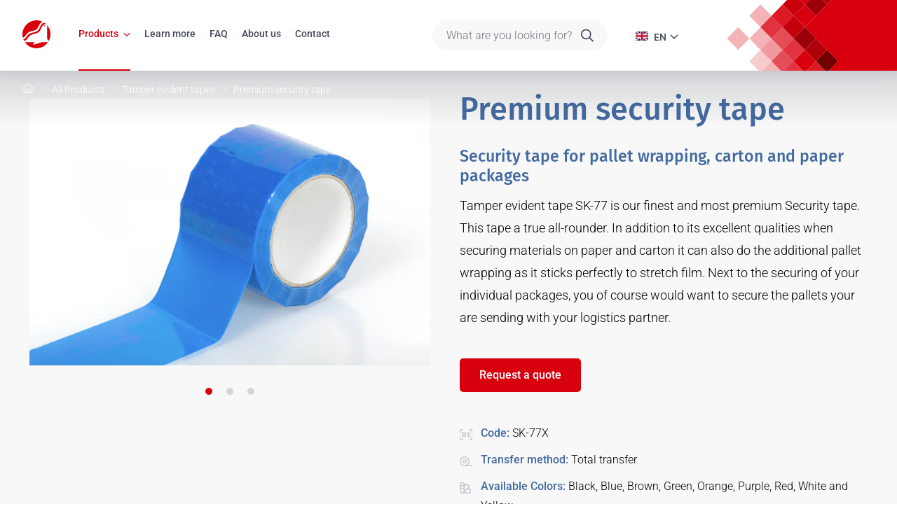

--- FILE ---
content_type: text/html; charset=utf-8
request_url: https://www.sealkingeurope.com/products/tamper-evident-tapes/allround-security-warning-tape/
body_size: 51871
content:
<!DOCTYPE html>

<html lang="en">

<head>
    <link rel="preconnect" href="https://fonts.bunny.net">
    <link href="https://www.googletagmanager.com" rel="preconnect" crossorigin>
    <link href="https://www.google-analytics.com" rel="preconnect" crossorigin>

        <script>dataLayer = [];
    </script>

    <meta charset="utf-8">
    <meta name="viewport" content="width=device-width, initial-scale=1, shrink-to-fit=no">
        <link rel="apple-touch-icon" sizes="180x180" href="https://www.sealkingeurope.com/images/favicons-seal-king/apple-touch-icon.png?v=2bQJXXlp0R">
    <link rel="icon" type="image/png" sizes="32x32" href="https://www.sealkingeurope.com/images/favicons-seal-king/favicon-32x32.png?v=2bQJXXlp0R">
    <link rel="icon" type="image/png" sizes="16x16" href="https://www.sealkingeurope.com/images/favicons-seal-king/favicon-16x16.png?v=2bQJXXlp0R">
    <link rel="manifest" href="https://www.sealkingeurope.com/images/favicons-seal-king/site.webmanifest?v=2bQJXXlp0R">
    <link rel="mask-icon" href="https://www.sealkingeurope.com/images/favicons-seal-king/safari-pinned-tab.svg?v=2bQJXXlp0R" color="#d9000d">
    <link rel="shortcut icon" href="https://www.sealkingeurope.com/images/favicons-seal-king/favicon.ico?v=2bQJXXlp0R">
    <meta name="msapplication-TileColor" content="#ffffff">
    <meta name="msapplication-config" content="https://www.sealkingeurope.com/images/favicons-seal-king/browserconfig.xml?v=2bQJXXlp0R">
    <meta name="theme-color" content="#ffffff">
<title>Allround security warning tape | Seal King Europe | Seal King Europe</title>
<script>dataLayer = [];
(function(w,d,s,l,i){w[l]=w[l]||[];w[l].push({'gtm.start':
new Date().getTime(),event:'gtm.js'});var f=d.getElementsByTagName(s)[0],
j=d.createElement(s),dl=l!='dataLayer'?'&l='+l:'';j.async=true;j.src=
'https://www.googletagmanager.com/gtm.js?id='+i+dl;f.parentNode.insertBefore(j,f);
})(window,document,'script','dataLayer','GTM-K7TLVTP');
</script><meta name="description" content="Allround security warning tape is the perfect tamper evident tape to secure all of your pallet shipments, carton boxes and many more.">
<meta name="referrer" content="no-referrer-when-downgrade">
<meta name="robots" content="all">
<meta content="en" property="og:locale">
<meta content="ro" property="og:locale:alternate">
<meta content="pl" property="og:locale:alternate">
<meta content="cs" property="og:locale:alternate">
<meta content="pt_BR" property="og:locale:alternate">
<meta content="es" property="og:locale:alternate">
<meta content="it" property="og:locale:alternate">
<meta content="de" property="og:locale:alternate">
<meta content="fr" property="og:locale:alternate">
<meta content="Seal King Europe" property="og:site_name">
<meta content="website" property="og:type">
<meta content="https://www.sealkingeurope.com/products/tamper-evident-tapes/allround-security-warning-tape/" property="og:url">
<meta content="Allround security warning tape | Seal King Europe" property="og:title">
<meta content="Allround security warning tape is the perfect tamper evident tape to secure all of your pallet shipments, carton boxes and many more." property="og:description">
<meta content="https://static.multifoil.com/sealkingeurope/products/Tapes/SK-77-75x50cm-zonder-topprint/_1200x630_crop_center-center_82_none/SK77-Allround-security-warning-tape-blue-75mm-open.jpg?v=1719925847" property="og:image">
<meta content="1200" property="og:image:width">
<meta content="630" property="og:image:height">
<meta content="Premium security tape" property="og:image:alt">
<meta name="twitter:card" content="summary_large_image">
<meta name="twitter:creator" content="@">
<meta name="twitter:title" content="Allround security warning tape | Seal King Europe | Seal King Europe">
<meta name="twitter:description" content="Allround security warning tape is the perfect tamper evident tape to secure all of your pallet shipments, carton boxes and many more.">
<meta name="twitter:image" content="https://static.multifoil.com/sealkingeurope/products/Tapes/SK-77-75x50cm-zonder-topprint/_1200x630_crop_center-center_82_none/SK77-Allround-security-warning-tape-blue-75mm-open.jpg?v=1719925847">
<meta name="twitter:image:width" content="800">
<meta name="twitter:image:height" content="418">
<meta name="twitter:image:alt" content="Premium security tape">
<meta name="google-site-verification" content="iNglSNpIes-T25kidfoxJvGG5Frdv-3ZpoVeYOxzP5M">
<link href="https://www.sealkingeurope.com/products/tamper-evident-tapes/allround-security-warning-tape/" rel="canonical">
<link href="https://www.sealkingeurope.com/" rel="home">
<link type="text/plain" href="https://www.sealkingeurope.com/humans.txt" rel="author">
<link href="https://www.sealkingeurope.com/ro/produse/tamper-evident-tapes/banda-avertizare-securitate-universala/" rel="alternate" hreflang="ro">
<link href="https://www.sealkingeurope.com/pl/produkty/tamper-evident-tapes/obwodowa-tasma-ostrzegawcza/" rel="alternate" hreflang="pl">
<link href="https://www.sealkingeurope.com/cs/produkty/tamper-evident-tapes/univerzalni-bezpecnostni-vystrazna-paska/" rel="alternate" hreflang="cs">
<link href="https://www.sealkingeurope.com/pt-br/produtos/tamper-evident-tapes/fita-advertencia-seguranca-geral/" rel="alternate" hreflang="pt-br">
<link href="https://www.sealkingeurope.com/es/productos/tamper-evident-tapes/precinto-multiusos-de-seguridad/" rel="alternate" hreflang="es">
<link href="https://www.sealkingeurope.com/it/prodotti/tamper-evident-tapes/nastro-versatile-sicurezza/" rel="alternate" hreflang="it">
<link href="https://www.sealkingeurope.com/de/produkte/tamper-evident-tapes/allround-sicherheitswarnband/" rel="alternate" hreflang="de">
<link href="https://www.sealkingeurope.com/fr/produits/rubans-de-securite-et-rouleaux-de-machine/ruban-davertissement-de-securite/" rel="alternate" hreflang="fr">
<link href="https://www.sealkingeurope.com/products/tamper-evident-tapes/allround-security-warning-tape/" rel="alternate" hreflang="en">
<link href="https://fonts.bunny.net/css?family=fira-sans:500,600|roboto:300,400,500&amp;amp;display=swap" rel="stylesheet">
<link href="https://www.sealkingeurope.com/css/sealking.css?v=1754553457" rel="stylesheet"></head>
<body><noscript><iframe src="https://www.googletagmanager.com/ns.html?id=GTM-K7TLVTP"
height="0" width="0" style="display:none;visibility:hidden"></iframe></noscript>

            <div id="wrapper">
        <header id="header">
    <div class="container">
        <div class="header-main">
            <a class="nav-opener" href="#"><span></span></a>

            <div class="logo">
                <a href="https://www.sealkingeurope.com/">
                                            <svg id="Seal-King-icon" class="d-xl-none" width="64" height="64" role="img" xmlns="http://www.w3.org/2000/svg" viewBox="0 0 64 64"><path d="M56.455 11.36c-.114 1.579-.342 5.741-.211 11.365.3 12.687-1.459 22.241 4.152 24.029a32 32 0 0 0-3.941-35.393" fill="currentColor"/><path d="M50.417 11.702c-.329.175-1.071.784-.9 1.552s.8.964 1.861.353c1.112-.64 1.636-1.118 1.319-1.712s-1.423-.631-2.283-.192" fill="currentColor"/><path d="M46.301 49.916a18.129 18.129 0 0 0-4.526.776c-2.294.687-6.258 2.058-9.375 3.091-4.108 1.35-10.514 3.392-6.607-.879.949-1.031 3.124-2.938 2.463-2.938l-22.726.02a32 32 0 0 0 52.993-.082l-12.222.008" fill="currentColor"/><path d="M6.619 35.424c5.248-7.654 8.315-8.748 13.127-10.281 5.4-1.718 12.043-1.081 15.744-8.959C38.009 10.8 40.863 5.049 45.8 3.121A32.012 32.012 0 0 0 .9 39.528c1.464-.091 3.733-1.208 5.724-4.1" fill="currentColor"/><path d="M50.019 5.556c-8.279 1.493-9.025 9.377-12.127 14.341-4.615 7.383-12.465 7.4-17.86 9.147-5.241 1.7-7.552 3.726-12.533 10.969a7.13 7.13 0 0 1-5.5 3.133 32.376 32.376 0 0 0 1.608 3.622 7.219 7.219 0 0 0 6.4-3.342c4.557-6.5 7.728-9.731 12.972-11.432 5.394-1.752 12.7-1.43 17.321-8.818 3.167-5.069 4.534-14 13.283-14.8a32.431 32.431 0 0 0-3.564-2.82" fill="currentColor"/></svg>
                        <svg class="d-none d-xl-block" role="img" xmlns="http://www.w3.org/2000/svg" viewBox="0 0 608.96 130.45"><g fill="#e52320" class="icon"><path d="M115.04 23.17c-.23 3.22-.69 11.7-.43 23.16.61 25.86-2.97 45.32 8.47 48.97 12.18-23.45 9.01-51.93-8.03-72.13m-12.32.69c-.67.36-2.18 1.6-1.83 3.16s1.64 1.96 3.79.72c2.27-1.3 3.33-2.28 2.69-3.49s-2.9-1.29-4.65-.39m-8.39 77.88c-3.13.13-6.23.67-9.22 1.58-4.67 1.4-12.75 4.19-19.1 6.3-8.37 2.75-21.42 6.91-13.46-1.79 1.93-2.1 6.37-5.99 5.01-5.99l-46.3.04c20.24 29.79 60.8 37.53 90.59 17.29a65.17 65.17 0 0 0 17.39-17.45l-24.9.02M13.49 72.21c10.7-15.6 16.94-17.83 26.75-20.95 11.01-3.5 24.53-2.2 32.08-18.26 5.13-10.96 10.95-22.69 21.02-26.62C60.82-9.14 21.88 4.64 6.36 37.15a65.318 65.318 0 0 0-4.54 43.42c2.98-.18 7.6-2.46 11.66-8.36"/><path d="M101.92 11.34c-16.87 3.04-18.39 19.11-24.71 29.23-9.4 15.04-25.4 15.08-36.39 18.64-10.69 3.46-15.4 7.59-25.54 22.35a14.495 14.495 0 0 1-11.21 6.39 66.56 66.56 0 0 0 3.28 7.38c5.26.23 10.23-2.37 13.05-6.81 9.28-13.25 15.75-19.83 26.43-23.3 10.99-3.57 25.88-2.91 35.3-17.97 6.45-10.35 9.23-28.55 27.06-30.17-2.28-2.08-4.71-4-7.26-5.75"/></g><g fill="#838c9a" class="text"><path d="M200.42 44.57a32.012 32.012 0 0 0-13.99-2.91c-6.73 0-12.2.99-12.2 6.1 0 8.98 26.03 7.52 26.03 26.8 0 17.53-17.66 20.17-32.38 20.17a70.797 70.797 0 0 1-19.64-3.27l4-12.92c3.36 2.18 10.09 3.63 15.63 3.63 5.26 0 13.55-.99 13.55-7.54 0-10.19-26.61-7.64-26.61-25.55 0-16.36 16.32-19.95 30.23-19.95 7.81 0 15.16.8 19.45 2.79l-4.09 12.65Zm14.35-14.37h45.31l-2.45 11.98h-27.89l-2.93 13.09h26.46l-2.63 12h-26.36l-3.11 14.36h33.13l-2.45 11.98h-50.72l13.63-63.42Z"/><path d="M283.38 30.2h24.71l10.37 63.42H300l-1.73-13.52h-24.63l-7.54 13.52h-20.43l37.72-63.42Zm10.51 13.08h-.17L280.26 68.1h16.37l-2.74-24.82Zm38.25-13.08h19.24l-10.54 50.9h28.6l-2.62 12.52h-47.86l13.18-63.42Zm60.94 0h19.14l-5.34 23.31h.19l22.8-23.31h21.9l-30.18 30.82 21.48 32.6h-19.56l-18.34-28.8h-.2l-6.1 28.8h-19.15l13.36-63.42Z"/><path class="cls-1" d="M455.49 30.2h19.14l-13.18 63.42H442.3l13.18-63.42Zm25.94 0h23.95l12.99 43.98h.19l8.89-43.98h19.45l-13.46 63.42h-24.53l-13.27-43.88h-.19l-8.81 43.88H467.9l13.53-63.42Zm123.9 14.92a42.491 42.491 0 0 0-18.35-3.46c-17 0-23.81 11.99-23.81 23.99 0 11.27 7.17 16.52 15.81 16.52 2.28-.02 4.55-.38 6.72-1.07l2.82-12.56h-10.09l2.45-11.99h26.64l-7.54 35.36a92.598 92.598 0 0 1-22.1 2.83c-20.43 0-33.34-10.27-33.34-27.74 0-21.1 13.81-37.87 43.27-37.87a81 81 0 0 1 21.16 3.06l-3.63 12.93Z"/></g><path d="M473.16 102.38h13.49l-.43 2.35h-10.86l-2 9.76h10.24l-.44 2.35h-10.27l-2.19 10.55h11.25l-.39 2.35h-14.04l5.64-27.36Zm35.8 16.93c-1.04 6.35-4.7 10.9-11.06 10.9-5.21 0-9.02-3.02-9.02-8.62.24-3.16.77-6.3 1.57-9.37l2.16-9.85h2.59l-2.79 13.32c-.43 1.9-.71 3.83-.83 5.77a5.845 5.845 0 0 0 5.25 6.38c.34.03.69.04 1.03 0 4.66 0 7.33-3.37 8.27-7.65l3.97-17.83h2.51l-3.65 16.93Zm10.26-16.93h6.19c4.35-.12 7.53 1.4 7.53 6.12 0 4.46-3.41 7.13-7.73 7.33v.08c2.28.4 2.56 1.84 2.94 3.34l2.59 10.5h-2.68l-2.39-10.15a3.21 3.21 0 0 0-3.6-2.77c-.05 0-.11.02-.16.02h-3.18l-2.73 12.9h-2.73l5.95-27.36Zm.04 12.11h2.86c3.64 0 8.12-1.26 8.12-5.64 0-3.11-2.17-4.12-4.94-4.12h-3.96l-2.09 9.76Zm31.52-12.59c6.74 0 10.37 4.51 10.37 11.18 0 8.67-5.46 17.14-14.55 17.14-6.74 0-10.35-4.51-10.35-11.18 0-8.66 5.45-17.14 14.54-17.14m-4.11 25.96c7.33 0 11.76-7.81 11.76-14.54 0-5.1-2.52-9.07-7.73-9.07-7.33 0-11.75 7.81-11.75 14.55 0 5.09 2.51 9.06 7.72 9.06m22.56-25.48h4.66c5.1 0 9.21 1.1 9.21 6.85s-5.29 8.67-10.62 8.67h-3.84l-2.59 11.84h-2.7l5.88-27.36Zm-.09 13.17h3.06c4.16 0 8.19-1.65 8.19-6.32 0-3.75-2.9-4.5-6.08-4.5h-2.86l-2.32 10.82Zm19.45-13.17h13.49l-.43 2.35h-10.85l-2 9.76h10.23l-.44 2.35h-10.27l-2.2 10.55h11.25l-.39 2.35h-14.04l5.64-27.36Z" fill="#5f6e83" class="text"/></svg>
                                    </a>
            </div>
                                    <div class="header-mobile-drop navbar-expand-lg">
                                                                                                                        <form class="header-form-search" action="https://www.sealkingeurope.com/search/">
                        <input name="s" class="form-control" type="search" placeholder="What are you looking for?"
                               aria-label="What are you looking for?"
                               value="">
                        <button class="submit" type="submit"><svg aria-hidden="true" focusable="false" class="svg-inline--fa" role="img" xmlns="http://www.w3.org/2000/svg" viewBox="0 0 512 512"><path fill="currentColor" d="M504.1 471l-134-134C399.1 301.5 415.1 256.8 415.1 208c0-114.9-93.13-208-208-208S-.0002 93.13-.0002 208S93.12 416 207.1 416c48.79 0 93.55-16.91 129-45.04l134 134C475.7 509.7 481.9 512 488 512s12.28-2.344 16.97-7.031C514.3 495.6 514.3 480.4 504.1 471zM48 208c0-88.22 71.78-160 160-160s160 71.78 160 160s-71.78 160-160 160S48 296.2 48 208z"/></svg></button>
                    </form>
                                <ul class="navbar-nav">
                                                                <li class="nav-item active">
                                                            <a class="nav-link dropdown-toggle"
                                   href=""
                                                                                                                       data-bs-toggle="dropdown"
                                            data-bs-auto-close="outside"
                                                                        >Products</a>
                                                                    <div class="dropdown-menu">
                                        <div class="container">
                                            <div class="sub-menu-wrap mt-lg-n4" id="sub-menu-accordion">
                                                                                                    <div class="sub-menu-col mt-lg-4">
                                                                                                                                                                                    <button class="opener-sub-menu collapsed"
                                                                        data-bs-toggle="collapse"
                                                                        data-bs-target="#collapse-sub-menu-9"
                                                                        aria-expanded="true"
                                                                        aria-controls="collapse-sub-menu-7"
                                                                >
                                                                    Security tapes
                                                                </button>
                                                                                                                    
                                                                                                                                                                                    <div class="row collapse d-lg-flex"
                                                                     id="collapse-sub-menu-9"
                                                                     data-bs-parent="#sub-menu-accordion"
                                                                >
                                                                                                                                            <div class="col-xl-6 ">
                                                                            <ul class="sub-menu">
                                                                                                                                                                                                                                                            <li><a  href="https://www.sealkingeurope.com/products/tamper-evident-tapes/">Standard tapes</a></li>
                                                                                                                                                                                                                                                                                                                                                <li><a  href="https://www.sealkingeurope.com/customised-tamper-evident-tape/">Customised tapes</a></li>
                                                                                                                                                                                                                                                                                                                                                <li><a  href="https://www.sealkingeurope.com/tape-machine-rolls/">Machine rolls</a></li>
                                                                                                                                                                                                                                                </ul>
                                                                        </div>
                                                                                                                                            <div class="col-xl-6 unstyled">
                                                                            <ul class="sub-menu">
                                                                                                                                                                                                                                                            <li class="text-primary fw-medium">Or select your surface:</li>
                                                                                                                                                                                                                                                                                                                                                <li><a  href="https://www.sealkingeurope.com/products/tamper-evident-tapes/cartons/">Cartons</a></li>
                                                                                                                                                                                                                                                                                                                                                <li><a  href="https://www.sealkingeurope.com/products/tamper-evident-tapes/paper/">Paper</a></li>
                                                                                                                                                                                                                                                                                                                                                <li><a  href="https://www.sealkingeurope.com/products/tamper-evident-tapes/glass/">Glass</a></li>
                                                                                                                                                                                                                                                                                                                                                <li><a  href="https://www.sealkingeurope.com/products/tamper-evident-tapes/metal/">Metal</a></li>
                                                                                                                                                                                                                                                                                                                                                <li><a  href="https://www.sealkingeurope.com/products/tamper-evident-tapes/high-energy-surfaces/">High energy surfaces</a></li>
                                                                                                                                                                                                                                                                                                                                                <li><a  href="https://www.sealkingeurope.com/products/tamper-evident-tapes/pvc/">PVC</a></li>
                                                                                                                                                                                                                                                                                                                                                <li><a  href="https://www.sealkingeurope.com/products/tamper-evident-tapes/stretch-film/">Stretch film</a></li>
                                                                                                                                                                                                                                                </ul>
                                                                        </div>
                                                                                                                                    </div>
                                                                                                                                                                        </div>
                                                                                                    <div class="sub-menu-col mt-lg-4">
                                                                                                                                                                                    <button class="opener-sub-menu collapsed"
                                                                        data-bs-toggle="collapse"
                                                                        data-bs-target="#collapse-sub-menu-8"
                                                                        aria-expanded="true"
                                                                        aria-controls="collapse-sub-menu-7"
                                                                >
                                                                    Security labels
                                                                </button>
                                                                                                                    
                                                                                                                                                                                    <div class="row collapse d-lg-flex"
                                                                     id="collapse-sub-menu-8"
                                                                     data-bs-parent="#sub-menu-accordion"
                                                                >
                                                                                                                                            <div class="col-xl-6 ">
                                                                            <ul class="sub-menu">
                                                                                                                                                                                                                                                            <li><a  href="https://www.sealkingeurope.com/products/security-labels/">Standard labels</a></li>
                                                                                                                                                                                                                                                </ul>
                                                                        </div>
                                                                                                                                            <div class="col-xl-6 unstyled">
                                                                            <ul class="sub-menu">
                                                                                                                                                                                                                                                            <li class="text-primary fw-medium">Or select your surface:</li>
                                                                                                                                                                                                                                                                                                                                                <li><a  href="https://www.sealkingeurope.com/products/security-labels/cartons/">Cartons</a></li>
                                                                                                                                                                                                                                                                                                                                                <li><a  href="https://www.sealkingeurope.com/products/security-labels/paper/">Paper</a></li>
                                                                                                                                                                                                                                                                                                                                                <li><a  href="https://www.sealkingeurope.com/products/security-labels/glass/">Glass</a></li>
                                                                                                                                                                                                                                                                                                                                                <li><a  href="https://www.sealkingeurope.com/products/security-labels/metal/">Metal</a></li>
                                                                                                                                                                                                                                                                                                                                                <li><a  href="https://www.sealkingeurope.com/products/security-labels/high-energy-surfaces/">High energy surfaces</a></li>
                                                                                                                                                                                                                                                                                                                                                <li><a  href="https://www.sealkingeurope.com/products/security-labels/pvc/">PVC</a></li>
                                                                                                                                                                                                                                                                                                                                                <li><a  href="https://www.sealkingeurope.com/products/security-labels/corona-treated-pe-bags/">PE bags</a></li>
                                                                                                                                                                                                                                                                                                                                                <li><a  href="https://www.sealkingeurope.com/products/security-labels/glossy-paper/">Glossy paper</a></li>
                                                                                                                                                                                                                                                </ul>
                                                                        </div>
                                                                                                                                    </div>
                                                                                                                                                                        </div>
                                                                                                    <div class="sub-menu-col mt-lg-4">
                                                                                                                                                                                    <button class="opener-sub-menu collapsed"
                                                                        data-bs-toggle="collapse"
                                                                        data-bs-target="#collapse-sub-menu-4977"
                                                                        aria-expanded="true"
                                                                        aria-controls="collapse-sub-menu-7"
                                                                >
                                                                    For converters
                                                                </button>
                                                                                                                    
                                                                                                                                                                                    <ul class="sub-menu collapse"
                                                                    id="collapse-sub-menu-4977"
                                                                    data-bs-parent="#sub-menu-accordion"
                                                                >
                                                                                                                                            <li><a  href="https://www.sealkingeurope.com/label-jumbo-en-slitt-rolls/">Jumbo &amp; slitt rolls</a></li>
                                                                                                                                    </ul>
                                                                                                                                                                        </div>
                                                                                            </div>
                                        </div>
                                    </div>
                                                                                    </li>
                                            <li class="nav-item">
                                                            <a class="nav-link"
                                   href="https://www.sealkingeurope.com/learn-more/"
                                                                                                           >Learn more</a>
                                                                                    </li>
                                            <li class="nav-item">
                                                            <a class="nav-link"
                                   href="https://www.sealkingeurope.com/faq/"
                                                                                                           >FAQ</a>
                                                                                    </li>
                                            <li class="nav-item">
                                                            <a class="nav-link"
                                   href="https://www.sealkingeurope.com/about-us/"
                                                                                                           >About us</a>
                                                                                    </li>
                                            <li class="nav-item">
                                                            <a class="nav-link"
                                   href="https://www.sealkingeurope.com/contact/"
                                                                                                           >Contact</a>
                                                                                    </li>
                                    </ul>
            </div>
            <ul class="header-links-list">
                <li>
                    <div class="dropdown languare-popup">
                        <a class="dropdown-toggle" href="#" data-bs-toggle="dropdown"
                           aria-expanded="false"
                        >
                            <svg aria-hidden="true" role="img" focusable="false" xmlns="http://www.w3.org/2000/svg" width="18" height="13.5" viewBox="0 0 18 13.5"><path d="M0 0h18v13.5H0Z" fill="#012169"/><path d="m2.109 0 6.863 5.091L15.806 0H18v1.744l-6.75 5.034L18 11.784V13.5h-2.25L9 8.466 2.278 13.5H0v-1.687l6.722-5.007L0 1.8V0Z" fill="#fff"/><path d="M11.925 7.9 18 12.375V13.5l-7.622-5.6Zm-5.175.566.169.984-5.4 4.05H0ZM18 0v.084l-7 5.288.056-1.237L16.594 0ZM0 0l6.722 4.95H5.034L0 1.181Z" fill="#c8102e"/><path d="M6.778 0v13.5h4.5V0ZM0 4.5V9h18V4.5Z" fill="#fff"/><path d="M0 5.428v2.7h18v-2.7ZM7.678 0v13.5h2.7V0Z" fill="#c8102e"/></svg>
                            <span class="text text-uppercase">en</span>
                        </a>
                        <ul class="dropdown-menu">
                                                                                            <li class="active">
                                                                                                                                                                    <a href="https://www.sealkingeurope.com/products/tamper-evident-tapes/allround-security-warning-tape/" class="dropdown-item">
        <svg aria-hidden="true" role="img" focusable="false" xmlns="http://www.w3.org/2000/svg" width="18" height="13.5" viewBox="0 0 18 13.5"><path d="M0 0h18v13.5H0Z" fill="#012169"/><path d="m2.109 0 6.863 5.091L15.806 0H18v1.744l-6.75 5.034L18 11.784V13.5h-2.25L9 8.466 2.278 13.5H0v-1.687l6.722-5.007L0 1.8V0Z" fill="#fff"/><path d="M11.925 7.9 18 12.375V13.5l-7.622-5.6Zm-5.175.566.169.984-5.4 4.05H0ZM18 0v.084l-7 5.288.056-1.237L16.594 0ZM0 0l6.722 4.95H5.034L0 1.181Z" fill="#c8102e"/><path d="M6.778 0v13.5h4.5V0ZM0 4.5V9h18V4.5Z" fill="#fff"/><path d="M0 5.428v2.7h18v-2.7ZM7.678 0v13.5h2.7V0Z" fill="#c8102e"/></svg>
        <span class="text-uppercase">en</span>
        <span class="popup-text d-none d-lg-inline-block">English</span>
    </a>

                                                                                                            </li>
                                                                                            <li>
                                                                                                                                                                    <a href="https://www.sealkingeurope.com/fr/produits/rubans-de-securite-et-rouleaux-de-machine/ruban-davertissement-de-securite/" class="dropdown-item">
        <svg aria-hidden="true" role="img" focusable="false" xmlns="http://www.w3.org/2000/svg" width="18" height="13.5" viewBox="0 0 18 13.5"><path d="M0 0h18v13.5H0Z" fill="#fff"/><path d="M0 0h6v13.5H0Z" fill="#00267f"/><path d="M12.001 0h6v13.5h-6Z" fill="#f31830"/></svg>
        <span class="text-uppercase">fr</span>
        <span class="popup-text d-none d-lg-inline-block">Français</span>
    </a>

                                                                                                            </li>
                                                                                            <li>
                                                                                                                                                                    <a href="https://www.sealkingeurope.com/de/produkte/tamper-evident-tapes/allround-sicherheitswarnband/" class="dropdown-item">
        <svg aria-hidden="true" role="img" focusable="false" xmlns="http://www.w3.org/2000/svg" width="18" height="13.5" viewBox="0 0 18 13.5"><path d="M0 9h18v4.5H0Z" fill="#ffce00"/><path d="M0 0h18v4.5H0Z"/><path d="M0 4.5h18V9H0Z" fill="#d00"/></svg>
        <span class="text-uppercase">de</span>
        <span class="popup-text d-none d-lg-inline-block">Deutsch</span>
    </a>

                                                                                                            </li>
                                                                                            <li>
                                                                                                                                                                    <a href="https://www.sealkingeurope.com/it/prodotti/tamper-evident-tapes/nastro-versatile-sicurezza/" class="dropdown-item">
        <svg aria-hidden="true" role="img" focusable="false" xmlns="http://www.w3.org/2000/svg" id="flag-icons-it" viewBox="0 0 640 480">
  <g fill-rule="evenodd" stroke-width="1pt">
    <path fill="#fff" d="M0 0h640v480H0z"/>
    <path fill="#009246" d="M0 0h213.3v480H0z"/>
    <path fill="#ce2b37" d="M426.7 0H640v480H426.7z"/>
  </g>
</svg>

        <span class="text-uppercase">it</span>
        <span class="popup-text d-none d-lg-inline-block">Italiano</span>
    </a>

                                                                                                            </li>
                                                                                            <li>
                                                                                                                                                                    <a href="https://www.sealkingeurope.com/es/productos/tamper-evident-tapes/precinto-multiusos-de-seguridad/" class="dropdown-item">
        <svg aria-hidden="true" role="img" focusable="false" xmlns="http://www.w3.org/2000/svg" id="flag-icons-es" viewBox="0 0 640 480">
  <path fill="#AA151B" d="M0 0h640v480H0z"/>
  <path fill="#F1BF00" d="M0 120h640v240H0z"/>
  <path fill="#ad1519" d="m127.3 213.3-.8-.1-1-1-.7-.4-.6-.8s-.7-1.1-.4-2c.3-.9.9-1.2 1.4-1.5a12 12 0 0 1 1.5-.5l1-.4 1.3-.3.5-.3c.2 0 .7 0 1-.2l1-.2 1.6.1h4.8c.4 0 1.2.3 1.4.4a35 35 0 0 0 2 .7c.5.1 1.6.3 2.2.6.5.3.9.7 1.1 1l.5 1v1.1l-.5.8-.6 1-.8.6s-.5.5-1 .4c-.4 0-4.8-.8-7.6-.8s-7.3.9-7.3.9"/>
  <path fill="none" stroke="#000" stroke-linejoin="round" stroke-width=".3" d="m127.3 213.3-.8-.1-1-1-.7-.4-.6-.8s-.7-1.1-.4-2c.3-.9.9-1.2 1.4-1.5a12 12 0 0 1 1.5-.5l1-.4 1.3-.3.5-.3c.2 0 .7 0 1-.2l1-.2 1.6.1h4.8c.4 0 1.2.3 1.4.4a35 35 0 0 0 2 .7c.5.1 1.6.3 2.2.6.5.3.9.7 1.1 1l.5 1v1.1l-.5.8-.6 1-.8.6s-.5.5-1 .4c-.4 0-4.8-.8-7.6-.8s-7.3.9-7.3.9z"/>
  <path fill="#c8b100" d="M133.3 207c0-1.3.6-2.3 1.3-2.3.8 0 1.4 1 1.4 2.4 0 1.3-.6 2.4-1.4 2.4s-1.3-1.1-1.3-2.5"/>
  <path fill="none" stroke="#000" stroke-width=".3" d="M133.3 207c0-1.3.6-2.3 1.3-2.3.8 0 1.4 1 1.4 2.4 0 1.3-.6 2.4-1.4 2.4s-1.3-1.1-1.3-2.5z"/>
  <path fill="#c8b100" d="M134 207c0-1.2.3-2.1.7-2.1.3 0 .6 1 .6 2.1 0 1.3-.3 2.2-.6 2.2-.4 0-.6-1-.6-2.2"/>
  <path fill="none" stroke="#000" stroke-width=".3" d="M134 207c0-1.2.3-2.1.7-2.1.3 0 .6 1 .6 2.1 0 1.3-.3 2.2-.6 2.2-.4 0-.6-1-.6-2.2z"/>
  <path fill="#c8b100" d="M133.8 204.5c0-.4.4-.8.8-.8s1 .4 1 .8c0 .5-.5.9-1 .9s-.8-.4-.8-.9"/>
  <path fill="#c8b100" d="M135.3 204.2v.6h-1.4v-.6h.5V203h-.7v-.6h.7v-.5h.5v.5h.6v.6h-.6v1.2h.4"/>
  <path fill="none" stroke="#000" stroke-width=".3" d="M135.3 204.2v.6h-1.4v-.6h.5V203h-.7v-.6h.7v-.5h.5v.5h.6v.6h-.6v1.2h.4"/>
  <path fill="#c8b100" d="M135.9 204.2v.6h-2.5v-.6h1V203h-.7v-.6h.7v-.5h.5v.5h.6v.6h-.6v1.2h1"/>
  <path fill="none" stroke="#000" stroke-width=".3" d="M135.9 204.2v.6h-2.5v-.6h1V203h-.7v-.6h.7v-.5h.5v.5h.6v.6h-.6v1.2h1"/>
  <path fill="none" stroke="#000" stroke-width=".3" d="M134.9 203.7c.4.1.6.4.6.8 0 .5-.4.9-.8.9s-1-.4-1-.9c0-.4.3-.7.7-.8"/>
  <path fill="#c8b100" d="M134.7 213.2H130v-1.1l-.3-1.2-.2-1.5c-1.3-1.7-2.5-2.8-2.9-2.5.1-.3.2-.6.5-.7 1.1-.7 3.5 1 5.2 3.6l.5.7h3.8l.4-.7c1.8-2.7 4.1-4.3 5.2-3.6.3.1.4.4.5.7-.4-.3-1.6.8-2.9 2.5l-.2 1.5-.2 1.2-.1 1.1h-4.7"/>
  <path fill="none" stroke="#000" stroke-width=".3" d="M134.7 213.2H130v-1.1l-.3-1.2-.2-1.5c-1.3-1.7-2.5-2.8-2.9-2.5.1-.3.2-.6.5-.7 1.1-.7 3.5 1 5.2 3.6l.5.7h3.8l.4-.7c1.8-2.7 4.1-4.3 5.2-3.6.3.1.4.4.5.7-.4-.3-1.6.8-2.9 2.5l-.2 1.5-.2 1.2-.1 1.1h-4.7z"/>
  <path fill="none" stroke="#000" stroke-width=".3" d="M126.8 206.8c1-.5 3 1.1 4.6 3.6m11-3.6c-.8-.5-2.8 1.1-4.5 3.6"/>
  <path fill="#c8b100" d="m127.8 215.3-.5-1a27.3 27.3 0 0 1 14.7 0l-.5.8a5.7 5.7 0 0 0-.3.8 22.9 22.9 0 0 0-6.6-.8c-2.6 0-5.2.3-6.5.8l-.3-.6"/>
  <path fill="none" stroke="#000" stroke-width=".3" d="m127.8 215.3-.5-1a27.3 27.3 0 0 1 14.7 0l-.5.8a5.7 5.7 0 0 0-.3.8 22.9 22.9 0 0 0-6.6-.8c-2.6 0-5.2.3-6.5.8l-.3-.6"/>
  <path fill="#c8b100" d="M134.6 217.7c2.4 0 5-.4 5.9-.6.6-.2 1-.5 1-.8 0-.2-.2-.3-.4-.4-1.4-.5-4-.8-6.5-.8s-5 .3-6.4.8c-.2 0-.3.2-.4.3 0 .4.3.7 1 .9 1 .2 3.5.6 5.8.6"/>
  <path fill="none" stroke="#000" stroke-width=".3" d="M134.6 217.7c2.4 0 5-.4 5.9-.6.6-.2 1-.5 1-.8 0-.2-.2-.3-.4-.4-1.4-.5-4-.8-6.5-.8s-5 .3-6.4.8c-.2 0-.3.2-.4.3 0 .4.3.7 1 .9 1 .2 3.5.6 5.8.6z"/>
  <path fill="#c8b100" d="m142.1 213.2-.5-.5s-.6.3-1.3.2c-.6 0-.9-1-.9-1s-.7.7-1.3.7c-.7 0-1-.6-1-.6s-.7.5-1.3.4c-.6 0-1.2-.8-1.2-.8s-.6.8-1.2.8c-.6.1-1-.5-1-.5s-.4.6-1.1.7-1.4-.6-1.4-.6-.5.7-1 1c-.5 0-1.2-.4-1.2-.4l-.2.5-.3.1.2.5a27 27 0 0 1 7.2-.9c3 0 5.5.4 7.4 1l.2-.6"/>
  <path fill="none" stroke="#000" stroke-width=".3" d="m142.1 213.2-.5-.5s-.6.3-1.3.2c-.6 0-.9-1-.9-1s-.7.7-1.3.7c-.7 0-1-.6-1-.6s-.7.5-1.3.4c-.6 0-1.2-.8-1.2-.8s-.6.8-1.2.8c-.6.1-1-.5-1-.5s-.4.6-1.1.7-1.4-.6-1.4-.6-.5.7-1 1c-.5 0-1.2-.4-1.2-.4l-.2.5-.3.1.2.5a27 27 0 0 1 7.2-.9c3 0 5.5.4 7.4 1l.2-.6z"/>
  <path fill="#c8b100" d="M134.7 210.7h.2a1 1 0 0 0 0 .4c0 .6.4 1 1 1a1 1 0 0 0 1-.7l.2-.3v.4c.1.5.6.8 1.1.8.6 0 1-.4 1-1v-.1l.4-.4.2.5a.9.9 0 0 0-.1.4 1 1 0 0 0 1 1c.4 0 .7-.2.9-.5l.2-.2v.3c0 .3.1.6.4.7 0 0 .4 0 1-.4l.7-.7v.4s-.5.8-1 1c-.2.2-.5.4-.8.3-.3 0-.6-.3-.7-.6-.2.2-.4.2-.7.2-.6 0-1.2-.3-1.4-.8-.3.3-.7.5-1.1.5a1.6 1.6 0 0 1-1.2-.6 1.6 1.6 0 0 1-1 .4 1.6 1.6 0 0 1-1.3-.6 1.6 1.6 0 0 1-2.4.2 1.6 1.6 0 0 1-1.2.6 1.5 1.5 0 0 1-1.1-.5c-.2.5-.8.8-1.4.8-.2 0-.5 0-.7-.2-.1.3-.4.6-.7.6-.3 0-.6 0-.9-.2l-1-1 .1-.5.8.7c.5.4.9.4.9.4.3 0 .4-.4.4-.7v-.3l.2.2c.2.3.5.5.9.5a1 1 0 0 0 1-1 .9.9 0 0 0 0-.4v-.5l.4.4a.7.7 0 0 0 0 .1c0 .6.5 1 1 1 .6 0 1-.3 1.1-.9v-.3l.2.3c.2.4.6.7 1 .7.7 0 1.1-.4 1.1-1a1 1 0 0 0 0-.3h.3"/>
  <path fill="none" stroke="#000" stroke-width=".3" d="M134.7 210.7h.2a1 1 0 0 0 0 .4c0 .6.4 1 1 1a1 1 0 0 0 1-.7l.2-.3v.4c.1.5.6.8 1.1.8.6 0 1-.4 1-1v-.1l.4-.4.2.5a.9.9 0 0 0-.1.4 1 1 0 0 0 1 1c.4 0 .7-.2.9-.5l.2-.2v.3c0 .3.1.6.4.7 0 0 .4 0 1-.4l.7-.7v.4s-.5.8-1 1c-.2.2-.5.4-.8.3-.3 0-.6-.3-.7-.6-.2.2-.4.2-.7.2-.6 0-1.2-.3-1.4-.8-.3.3-.7.5-1.1.5a1.6 1.6 0 0 1-1.2-.6 1.6 1.6 0 0 1-1 .4 1.6 1.6 0 0 1-1.3-.6 1.6 1.6 0 0 1-2.4.2 1.6 1.6 0 0 1-1.2.6 1.5 1.5 0 0 1-1.1-.5c-.2.5-.8.8-1.4.8-.2 0-.5 0-.7-.2-.1.3-.4.6-.7.6-.3 0-.6 0-.9-.2l-1-1 .1-.5.8.7c.5.4.9.4.9.4.3 0 .4-.4.4-.7v-.3l.2.2c.2.3.5.5.9.5a1 1 0 0 0 1-1 .9.9 0 0 0 0-.4v-.5l.4.4a.7.7 0 0 0 0 .1c0 .6.5 1 1 1 .6 0 1-.3 1.1-.9v-.3l.2.3c.2.4.6.7 1 .7.7 0 1.1-.4 1.1-1a1 1 0 0 0 0-.3h.3z"/>
  <path fill="#c8b100" d="M134.6 213.3c-2.9 0-5.5.4-7.3 1l-.3-.2.1-.3a27 27 0 0 1 7.5-1c3 0 5.7.4 7.6 1 0 0 .2.2.1.3l-.3.2a27.3 27.3 0 0 0-7.4-1"/>
  <path fill="none" stroke="#000" stroke-linejoin="round" stroke-width=".3" d="M134.6 213.3c-2.9 0-5.5.4-7.3 1l-.3-.2.1-.3a27 27 0 0 1 7.5-1c3 0 5.7.4 7.6 1 0 0 .2.2.1.3l-.3.2a27.3 27.3 0 0 0-7.4-1z"/>
  <path fill="#fff" d="M131.8 214.4c0-.3.2-.4.5-.4a.4.4 0 0 1 .4.4c0 .2-.2.4-.4.4a.4.4 0 0 1-.5-.4"/>
  <path fill="none" stroke="#000" stroke-width=".3" d="M131.8 214.4c0-.3.2-.4.5-.4a.4.4 0 0 1 .4.4c0 .2-.2.4-.4.4a.4.4 0 0 1-.5-.4z"/>
  <path fill="#ad1519" d="M134.7 214.5h-1c-.1 0-.3 0-.3-.3l.3-.3h2a.3.3 0 0 1 .2.3.3.3 0 0 1-.3.3h-1"/>
  <path fill="none" stroke="#000" stroke-width=".3" d="M134.7 214.5h-1c-.1 0-.3 0-.3-.3l.3-.3h2a.3.3 0 0 1 .2.3.3.3 0 0 1-.3.3h-1"/>
  <path fill="#058e6e" d="M130 214.9h-.7c-.1 0-.3 0-.3-.2a.3.3 0 0 1 .2-.3l.7-.1.7-.1c.2 0 .3 0 .4.2a.3.3 0 0 1-.3.4h-.7"/>
  <path fill="none" stroke="#000" stroke-width=".3" d="M130 214.9h-.7c-.1 0-.3 0-.3-.2a.3.3 0 0 1 .2-.3l.7-.1.7-.1c.2 0 .3 0 .4.2a.3.3 0 0 1-.3.4h-.7"/>
  <path fill="#ad1519" d="m127.3 215.3.3-.4h.7l-.4.6-.6-.2"/>
  <path fill="none" stroke="#000" stroke-width=".3" d="m127.3 215.3.3-.4h.7l-.4.6-.6-.2"/>
  <path fill="#fff" d="M136.6 214.4c0-.3.2-.4.4-.4a.4.4 0 0 1 .5.4.4.4 0 0 1-.5.4.4.4 0 0 1-.4-.4"/>
  <path fill="none" stroke="#000" stroke-width=".3" d="M136.6 214.4c0-.3.2-.4.4-.4a.4.4 0 0 1 .5.4.4.4 0 0 1-.5.4.4.4 0 0 1-.4-.4z"/>
  <path fill="#058e6e" d="M139.3 214.9h.6a.3.3 0 0 0 .4-.2.3.3 0 0 0-.3-.3l-.6-.1-.7-.1c-.2 0-.3 0-.4.2 0 .2.1.3.3.4h.7"/>
  <path fill="none" stroke="#000" stroke-width=".3" d="M139.3 214.9h.6a.3.3 0 0 0 .4-.2.3.3 0 0 0-.3-.3l-.6-.1-.7-.1c-.2 0-.3 0-.4.2 0 .2.1.3.3.4h.7"/>
  <path fill="#ad1519" d="m142 215.4-.3-.5h-.7l.3.6.6-.1"/>
  <path fill="none" stroke="#000" stroke-width=".3" d="m142 215.4-.3-.5h-.7l.3.6.6-.1"/>
  <path fill="#ad1519" d="M134.6 217.1a25 25 0 0 1-6-.6 25.5 25.5 0 0 1 12.1 0c-1.6.4-3.7.6-6 .6"/>
  <path fill="none" stroke="#000" stroke-linejoin="round" stroke-width=".3" d="M134.6 217.1a25 25 0 0 1-6-.6 25.5 25.5 0 0 1 12.1 0c-1.6.4-3.7.6-6 .6z"/>
  <path fill="#c8b100" d="m142 212-.1-.3c-.2 0-.3 0-.4.2 0 .2 0 .4.2.4 0 0 .2 0 .3-.3"/>
  <path fill="none" stroke="#000" stroke-width=".3" d="m142 212-.1-.3c-.2 0-.3 0-.4.2 0 .2 0 .4.2.4 0 0 .2 0 .3-.3z"/>
  <path fill="#c8b100" d="M137.3 211.2c0-.2 0-.4-.2-.4 0 0-.2.1-.2.3 0 .2 0 .4.2.4l.3-.3"/>
  <path fill="none" stroke="#000" stroke-width=".3" d="M137.3 211.2c0-.2 0-.4-.2-.4 0 0-.2.1-.2.3 0 .2 0 .4.2.4l.3-.3z"/>
  <path fill="#c8b100" d="m132 211.2.1-.4c.2 0 .3.1.3.3 0 .2 0 .4-.2.4l-.2-.3"/>
  <path fill="none" stroke="#000" stroke-width=".3" d="m132 211.2.1-.4c.2 0 .3.1.3.3 0 .2 0 .4-.2.4l-.2-.3z"/>
  <path fill="#c8b100" d="m127.3 212 .1-.3c.2 0 .3 0 .4.2 0 .2 0 .4-.2.4 0 0-.2 0-.3-.3"/>
  <path fill="none" stroke="#000" stroke-width=".3" d="m127.3 212 .1-.3c.2 0 .3 0 .4.2 0 .2 0 .4-.2.4 0 0-.2 0-.3-.3z"/>
  <path fill="#c8b100" d="m134.6 208.5-.8.5.6 1.3.2.1.2-.1.7-1.3-.9-.5"/>
  <path fill="none" stroke="#000" stroke-width=".3" d="m134.6 208.5-.8.5.6 1.3.2.1.2-.1.7-1.3-.9-.5"/>
  <path fill="#c8b100" d="m132.8 210.5.4.5 1.3-.4.1-.2-.1-.2-1.3-.3-.4.6"/>
  <path fill="none" stroke="#000" stroke-width=".3" d="m132.8 210.5.4.5 1.3-.4.1-.2-.1-.2-1.3-.3-.4.6"/>
  <path fill="#c8b100" d="m136.4 210.5-.3.5-1.3-.4-.2-.2.2-.2 1.3-.3.3.6"/>
  <path fill="none" stroke="#000" stroke-width=".3" d="m136.4 210.5-.3.5-1.3-.4-.2-.2.2-.2 1.3-.3.3.6"/>
  <path fill="#c8b100" d="m129.3 209-.7.7.9 1 .2.1.1-.1.3-1.3-.8-.3"/>
  <path fill="none" stroke="#000" stroke-width=".3" d="m129.3 209-.7.7.9 1 .2.1.1-.1.3-1.3-.8-.3"/>
  <path fill="#c8b100" d="m128 211.2.4.5 1.2-.6v-.2l-.1-.2-1.3-.1-.3.6"/>
  <path fill="none" stroke="#000" stroke-width=".3" d="m128 211.2.4.5 1.2-.6v-.2l-.1-.2-1.3-.1-.3.6"/>
  <path fill="#c8b100" d="m131.5 210.5-.3.6H130l-.2-.2.1-.3 1.2-.6.5.5"/>
  <path fill="none" stroke="#000" stroke-width=".3" d="m131.5 210.5-.3.6H130l-.2-.2.1-.3 1.2-.6.5.5"/>
  <path fill="#c8b100" d="M126.6 211.4v.6l-1.4.2-.2-.1v-.2l1-.9.6.4"/>
  <path fill="none" stroke="#000" stroke-width=".3" d="M126.6 211.4v.6l-1.4.2-.2-.1v-.2l1-.9.6.4"/>
  <path fill="#c8b100" d="M129.2 210.9c0-.3.2-.5.5-.5s.5.2.5.5a.5.5 0 0 1-.5.4.5.5 0 0 1-.5-.4"/>
  <path fill="none" stroke="#000" stroke-width=".3" d="M129.2 210.9c0-.3.2-.5.5-.5s.5.2.5.5a.5.5 0 0 1-.5.4.5.5 0 0 1-.5-.4z"/>
  <path fill="#c8b100" d="m140 209 .7.7-.9 1-.2.1-.1-.1-.3-1.3.8-.3"/>
  <path fill="none" stroke="#000" stroke-width=".3" d="m140 209 .7.7-.9 1-.2.1-.1-.1-.3-1.3.8-.3"/>
  <path fill="#c8b100" d="m141.4 211.2-.5.5-1.2-.6v-.2l.1-.2 1.3-.1.3.6"/>
  <path fill="none" stroke="#000" stroke-width=".3" d="m141.4 211.2-.5.5-1.2-.6v-.2l.1-.2 1.3-.1.3.6"/>
  <path fill="#c8b100" d="m137.8 210.5.3.6h1.3l.2-.2-.1-.3-1.2-.6-.5.5"/>
  <path fill="none" stroke="#000" stroke-width=".3" d="m137.8 210.5.3.6h1.3l.2-.2-.1-.3-1.2-.6-.5.5"/>
  <path fill="#c8b100" d="m142.5 211.4.1.6 1.3.2.2-.1v-.2l-1-.9-.6.4"/>
  <path fill="none" stroke="#000" stroke-width=".3" d="m142.5 211.4.1.6 1.3.2.2-.1v-.2l-1-.9-.6.4"/>
  <path fill="#c8b100" d="M134.2 210.4a.5.5 0 0 1 .4-.4c.3 0 .5.2.5.4a.5.5 0 0 1-.5.5.5.5 0 0 1-.4-.5"/>
  <path fill="none" stroke="#000" stroke-width=".3" d="M134.2 210.4a.5.5 0 0 1 .4-.4c.3 0 .5.2.5.4a.5.5 0 0 1-.5.5.5.5 0 0 1-.4-.5z"/>
  <path fill="#c8b100" d="M139.1 210.9c0-.3.3-.5.5-.5a.5.5 0 0 1 .5.5.5.5 0 0 1-.5.4.5.5 0 0 1-.5-.4"/>
  <path fill="none" stroke="#000" stroke-width=".3" d="M139.1 210.9c0-.3.3-.5.5-.5a.5.5 0 0 1 .5.5.5.5 0 0 1-.5.4.5.5 0 0 1-.5-.4z"/>
  <path fill="#c8b100" d="m124.8 212.2-.6-.7c-.2-.2-.7-.3-.7-.3 0-.1.3-.3.6-.3a.5.5 0 0 1 .4.2v-.2s.3 0 .4.3v1"/>
  <path fill="none" stroke="#000" stroke-width=".3" d="m124.8 212.2-.6-.7c-.2-.2-.7-.3-.7-.3 0-.1.3-.3.6-.3a.5.5 0 0 1 .4.2v-.2s.3 0 .4.3v1z"/>
  <path fill="#c8b100" d="M124.8 212c.1-.2.4-.2.5 0 .2.1.3.3.2.5l-.5-.1c-.2-.1-.3-.4-.2-.5"/>
  <path fill="none" stroke="#000" stroke-width=".3" d="M124.8 212c.1-.2.4-.2.5 0 .2.1.3.3.2.5l-.5-.1c-.2-.1-.3-.4-.2-.5z"/>
  <path fill="#c8b100" d="m144.3 212.2.6-.7c.2-.2.7-.3.7-.3 0-.1-.3-.3-.6-.3a.6.6 0 0 0-.4.2v-.2s-.3 0-.4.3v.7l.1.3"/>
  <path fill="none" stroke="#000" stroke-width=".3" d="m144.3 212.2.6-.7c.2-.2.7-.3.7-.3 0-.1-.3-.3-.6-.3a.6.6 0 0 0-.4.2v-.2s-.3 0-.4.3v.7l.1.3z"/>
  <path fill="#c8b100" d="M144.3 212c0-.2-.3-.2-.5 0-.2.1-.2.3-.1.5l.5-.1c.2-.1.2-.4.1-.5"/>
  <path fill="none" stroke="#000" stroke-width=".3" d="M144.3 212c0-.2-.3-.2-.5 0-.2.1-.2.3-.1.5l.5-.1c.2-.1.2-.4.1-.5z"/>
  <path fill="#c8b100" d="M124 223h21.4v-5.5H124v5.6z"/>
  <path fill="none" stroke="#000" stroke-width=".4" d="M124 223h21.4v-5.5H124v5.6z"/>
  <path fill="#c8b100" d="M126.2 226.8a1 1 0 0 1 .4 0h16.5a1.4 1.4 0 0 1-1-1.2c0-.6.5-1.1 1-1.3a1.7 1.7 0 0 1-.4 0h-16a1.4 1.4 0 0 1-.5 0c.6.2 1 .7 1 1.3a1.3 1.3 0 0 1-1 1.2"/>
  <path fill="none" stroke="#000" stroke-linejoin="round" stroke-width=".4" d="M126.2 226.8a1 1 0 0 1 .4 0h16.5a1.4 1.4 0 0 1-1-1.2c0-.6.5-1.1 1-1.3a1.7 1.7 0 0 1-.4 0h-16a1.4 1.4 0 0 1-.5 0c.6.2 1 .7 1 1.3a1.3 1.3 0 0 1-1 1.2z"/>
  <path fill="#c8b100" d="M126.6 226.8h16c.6 0 1 .3 1 .7 0 .4-.4.8-1 .8h-16c-.5 0-1-.4-1-.8s.5-.8 1-.8"/>
  <path fill="none" stroke="#000" stroke-width=".4" d="M126.6 226.8h16c.6 0 1 .3 1 .7 0 .4-.4.8-1 .8h-16c-.5 0-1-.4-1-.8s.5-.8 1-.8z"/>
  <path fill="#c8b100" d="M126.6 223h16c.6 0 1 .4 1 .7 0 .4-.4.6-1 .6h-16c-.5 0-1-.2-1-.6 0-.3.5-.6 1-.6"/>
  <path fill="none" stroke="#000" stroke-width=".4" d="M126.6 223h16c.6 0 1 .4 1 .7 0 .4-.4.6-1 .6h-16c-.5 0-1-.2-1-.6 0-.3.5-.6 1-.6z"/>
  <path fill="#005bbf" d="M149.6 317.4c-1.4 0-2.8-.3-3.7-.8a8.4 8.4 0 0 0-3.8-.8c-1.4 0-2.7.3-3.7.8a8.3 8.3 0 0 1-3.8.8c-1.5 0-2.8-.3-3.7-.8a8.4 8.4 0 0 0-3.7-.8 8 8 0 0 0-3.7.8 8.3 8.3 0 0 1-3.8.8v2.4c1.5 0 2.8-.4 3.8-.9a8.2 8.2 0 0 1 3.7-.8c1.4 0 2.7.3 3.7.8s2.2.9 3.7.9a8.4 8.4 0 0 0 3.8-.9c1-.5 2.3-.8 3.7-.8 1.5 0 2.8.3 3.8.8s2.2.9 3.7.9v-2.4"/>
  <path fill="none" stroke="#000" stroke-width=".4" d="M149.6 317.4c-1.4 0-2.8-.3-3.7-.8a8.4 8.4 0 0 0-3.8-.8c-1.4 0-2.7.3-3.7.8a8.3 8.3 0 0 1-3.8.8c-1.5 0-2.8-.3-3.7-.8a8.4 8.4 0 0 0-3.7-.8 8 8 0 0 0-3.7.8 8.3 8.3 0 0 1-3.8.8v2.4c1.5 0 2.8-.4 3.8-.9a8.2 8.2 0 0 1 3.7-.8c1.4 0 2.7.3 3.7.8s2.2.9 3.7.9a8.4 8.4 0 0 0 3.8-.9c1-.5 2.3-.8 3.7-.8 1.5 0 2.8.3 3.8.8s2.2.9 3.7.9v-2.4z"/>
  <path fill="#ccc" d="M149.6 319.8a8 8 0 0 1-3.7-.9 8.3 8.3 0 0 0-3.8-.8c-1.4 0-2.7.3-3.7.8s-2.3.9-3.8.9-2.8-.4-3.7-.9a8.4 8.4 0 0 0-3.7-.8 8.2 8.2 0 0 0-3.7.8c-1 .5-2.3.9-3.8.9v2.3c1.5 0 2.8-.4 3.8-.9a8.1 8.1 0 0 1 3.7-.7c1.4 0 2.7.2 3.7.7a8.3 8.3 0 0 0 7.5 0 8.5 8.5 0 0 1 7.5.1 8.1 8.1 0 0 0 3.7.8v-2.3"/>
  <path fill="none" stroke="#000" stroke-width=".4" d="M149.6 319.8a8 8 0 0 1-3.7-.9 8.3 8.3 0 0 0-3.8-.8c-1.4 0-2.7.3-3.7.8s-2.3.9-3.8.9-2.8-.4-3.7-.9a8.4 8.4 0 0 0-3.7-.8 8.2 8.2 0 0 0-3.7.8c-1 .5-2.3.9-3.8.9v2.3c1.5 0 2.8-.4 3.8-.9a8.1 8.1 0 0 1 3.7-.7c1.4 0 2.7.2 3.7.7a8.3 8.3 0 0 0 7.5 0 8.5 8.5 0 0 1 7.5.1 8.1 8.1 0 0 0 3.7.8v-2.3"/>
  <path fill="#005bbf" d="M149.6 322a7 7 0 0 1-3.7-.8 8.3 8.3 0 0 0-3.8-.7c-1.4 0-2.7.2-3.7.7-1 .6-2.3.9-3.8.9s-2.8-.4-3.7-.9a8.4 8.4 0 0 0-3.7-.8 8 8 0 0 0-3.7.8c-1 .5-2.3.9-3.8.9v2.3c1.5 0 2.8-.3 3.8-.9a10.2 10.2 0 0 1 7.4 0 7 7 0 0 0 3.7.9 8.4 8.4 0 0 0 3.8-.8c1-.5 2.3-.8 3.7-.8 1.5 0 2.8.3 3.8.8s2.2.8 3.7.8V322"/>
  <path fill="none" stroke="#000" stroke-width=".4" d="M149.6 322a7 7 0 0 1-3.7-.8 8.3 8.3 0 0 0-3.8-.7c-1.4 0-2.7.2-3.7.7-1 .6-2.3.9-3.8.9s-2.8-.4-3.7-.9a8.4 8.4 0 0 0-3.7-.8 8 8 0 0 0-3.7.8c-1 .5-2.3.9-3.8.9v2.3c1.5 0 2.8-.3 3.8-.9a10.2 10.2 0 0 1 7.4 0 7 7 0 0 0 3.7.9 8.4 8.4 0 0 0 3.8-.8c1-.5 2.3-.8 3.7-.8 1.5 0 2.8.3 3.8.8s2.2.8 3.7.8V322"/>
  <path fill="#ccc" d="M149.6 326.7a8 8 0 0 1-3.7-.8c-1-.5-2.3-.8-3.7-.8a8.4 8.4 0 0 0-3.8.8c-1 .5-2.3.8-3.8.8a7 7 0 0 1-3.7-.9 8.4 8.4 0 0 0-3.7-.7c-1.4 0-2.7.3-3.7.8s-2.3.8-3.8.8v-2.3a8.3 8.3 0 0 0 3.8-.9 10.2 10.2 0 0 1 7.4 0 8 8 0 0 0 3.7.9 8.4 8.4 0 0 0 3.8-.8c1-.5 2.3-.8 3.8-.8 1.4 0 2.7.3 3.7.8s2.3.8 3.7.8v2.3"/>
  <path fill="none" stroke="#000" stroke-width=".4" d="M149.6 326.7a8 8 0 0 1-3.7-.8c-1-.5-2.3-.8-3.7-.8a8.4 8.4 0 0 0-3.8.8c-1 .5-2.3.8-3.8.8a7 7 0 0 1-3.7-.9 8.4 8.4 0 0 0-3.7-.7c-1.4 0-2.7.3-3.7.8s-2.3.8-3.8.8v-2.3a8.3 8.3 0 0 0 3.8-.9 10.2 10.2 0 0 1 7.4 0 8 8 0 0 0 3.7.9 8.4 8.4 0 0 0 3.8-.8c1-.5 2.3-.8 3.8-.8 1.4 0 2.7.3 3.7.8s2.3.8 3.7.8v2.3"/>
  <path fill="#005bbf" d="M149.6 329a8.1 8.1 0 0 1-3.7-.8c-1-.5-2.3-.8-3.7-.8a8.4 8.4 0 0 0-3.8.8c-1 .5-2.3.8-3.8.8a7 7 0 0 1-3.7-.9 8.4 8.4 0 0 0-3.7-.7c-1.4 0-2.7.3-3.7.8s-2.3.8-3.8.8v-2.3a8.3 8.3 0 0 0 3.8-.8c1-.5 2.3-.8 3.7-.8 1.4 0 2.7.3 3.7.7a8.4 8.4 0 0 0 7.5 0c1-.4 2.3-.7 3.8-.7 1.4 0 2.7.3 3.7.8s2.2.8 3.7.8v2.3"/>
  <path fill="none" stroke="#000" stroke-width=".4" d="M149.6 329a8.1 8.1 0 0 1-3.7-.8c-1-.5-2.3-.8-3.7-.8a8.4 8.4 0 0 0-3.8.8c-1 .5-2.3.8-3.8.8a7 7 0 0 1-3.7-.9 8.4 8.4 0 0 0-3.7-.7c-1.4 0-2.7.3-3.7.8s-2.3.8-3.8.8v-2.3a8.3 8.3 0 0 0 3.8-.8c1-.5 2.3-.8 3.7-.8 1.4 0 2.7.3 3.7.7a8.4 8.4 0 0 0 7.5 0c1-.4 2.3-.7 3.8-.7 1.4 0 2.7.3 3.7.8s2.2.8 3.7.8v2.3z"/>
  <path fill="#c8b100" d="m126.2 308 .2.5c0 1.5-1.3 2.6-2.7 2.6h22a2.7 2.7 0 0 1-2.7-2.6v-.5a1.3 1.3 0 0 1-.3 0h-16a1.4 1.4 0 0 1-.5 0"/>
  <path fill="none" stroke="#000" stroke-linejoin="round" stroke-width=".4" d="m126.2 308 .2.5c0 1.5-1.3 2.6-2.7 2.6h22a2.7 2.7 0 0 1-2.7-2.6v-.5a1.3 1.3 0 0 1-.3 0h-16a1.4 1.4 0 0 1-.5 0z"/>
  <path fill="#c8b100" d="M126.6 306.5h16c.6 0 1 .3 1 .8 0 .4-.4.7-1 .7h-16c-.5 0-1-.3-1-.8 0-.4.5-.7 1-.7"/>
  <path fill="none" stroke="#000" stroke-width=".4" d="M126.6 306.5h16c.6 0 1 .3 1 .8 0 .4-.4.7-1 .7h-16c-.5 0-1-.3-1-.8 0-.4.5-.7 1-.7z"/>
  <path fill="#c8b100" d="M123.7 316.7h22V311h-22v5.6z"/>
  <path fill="none" stroke="#000" stroke-width=".4" d="M123.7 316.7h22V311h-22v5.6z"/>
  <path fill="#ad1519" d="M122 286.7c-2.2 1.2-3.7 2.5-3.4 3.2 0 .6.8 1 1.8 1.6 1.5 1.1 2.5 3 1.7 4a5.5 5.5 0 0 0-.1-8.8"/>
  <path fill="none" stroke="#000" stroke-width=".4" d="M122 286.7c-2.2 1.2-3.7 2.5-3.4 3.2 0 .6.8 1 1.8 1.6 1.5 1.1 2.5 3 1.7 4a5.5 5.5 0 0 0-.1-8.8z"/>
  <path fill="#ccc" d="M126.8 305.6h15.6V229h-15.6v76.5z"/>
  <path fill="none" stroke="#000" stroke-width=".4" d="M138 229.2v76.3m1.7-76.3v76.3m-12.9 0h15.6v-76.4h-15.6v76.5z"/>
  <path fill="#ad1519" d="M158.4 257.7a49.6 49.6 0 0 0-23.3-2c-9.4 1.6-16.5 5.3-15.9 8.4v.2l-3.5-8.2c-.6-3.3 7.2-7.5 17.6-9.2a43 43 0 0 1 9.2-.7c6.6 0 12.4.8 15.8 2.1v9.4"/>
  <path fill="none" stroke="#000" stroke-linejoin="round" stroke-width=".4" d="M158.4 257.7a49.6 49.6 0 0 0-23.3-2c-9.4 1.6-16.5 5.3-15.9 8.4v.2l-3.5-8.2c-.6-3.3 7.2-7.5 17.6-9.2a43 43 0 0 1 9.2-.7c6.6 0 12.4.8 15.8 2.1v9.4"/>
  <path fill="#ad1519" d="M126.8 267.3c-4.3-.3-7.3-1.4-7.6-3.2-.3-1.5 1.2-3 3.8-4.5 1.2.1 2.5.3 3.8.3v7.4"/>
  <path fill="none" stroke="#000" stroke-width=".4" d="M126.8 267.3c-4.3-.3-7.3-1.4-7.6-3.2-.3-1.5 1.2-3 3.8-4.5 1.2.1 2.5.3 3.8.3v7.4"/>
  <path fill="#ad1519" d="M142.5 261.5c2.7.4 4.7 1 5.7 1.9l.1.2c.5 1-1.9 3-5.9 5.4v-7.5"/>
  <path fill="none" stroke="#000" stroke-width=".4" d="M142.5 261.5c2.7.4 4.7 1 5.7 1.9l.1.2c.5 1-1.9 3-5.9 5.4v-7.5"/>
  <path fill="#ad1519" d="M117.1 282c-.4-1.2 3.8-3.6 9.8-5.8l7.8-3.2c8.3-3.7 14.4-7.9 13.6-9.4v-.2c.4.4 1 8 1 8 .8 1.3-4.8 5.5-12.4 9.1-2.5 1.2-7.6 3-10 4-4.4 1.4-8.7 4.3-8.3 5.3l-1.5-7.7"/>
  <path fill="none" stroke="#000" stroke-linejoin="round" stroke-width=".4" d="M117.1 282c-.4-1.2 3.8-3.6 9.8-5.8l7.8-3.2c8.3-3.7 14.4-7.9 13.6-9.4v-.2c.4.4 1 8 1 8 .8 1.3-4.8 5.5-12.4 9.1-2.5 1.2-7.6 3-10 4-4.4 1.4-8.7 4.3-8.3 5.3l-1.5-7.7z"/>
  <path fill="#c8b100" d="M125.8 254c1.9-.6 3.1-1.5 2.5-3-.4-1-1.4-1-2.8-.6l-2.6 1 2.3 5.8.8-.3.8-.3-1-2.5zm-1.2-2.7.7-.3c.5-.2 1.2.1 1.4.8.2.5.2 1-.5 1.5a4.4 4.4 0 0 1-.6.3l-1-2.3m7.3-2.5-.9.3h-.8l1.3 6.1 4.3-.8-.2-.4v-.4l-2.5.6-1.2-5.3m8.4 5.2c.8-2.2 1.7-4.3 2.7-6.4a5.3 5.3 0 0 1-1 0 54.8 54.8 0 0 1-1.8 4.6l-2.4-4.3-1 .1h-1a131.4 131.4 0 0 1 3.5 6h1m8.8-4.7.4-.9a3.4 3.4 0 0 0-1.7-.6c-1.7-.1-2.7.6-2.8 1.7-.2 2.1 3.2 2 3 3.4 0 .6-.7.9-1.4.8-.8 0-1.4-.5-1.4-1.2h-.3a7.3 7.3 0 0 1-.4 1.1 4 4 0 0 0 1.8.6c1.7.2 3-.5 3.2-1.7.2-2-3.3-2.1-3.1-3.4 0-.5.4-.8 1.3-.7.7 0 1 .4 1.2.9h.2"/>
  <path fill="#ad1519" d="M277.9 211.6s-.7.8-1.3.9c-.5 0-1.1-.5-1.1-.5s-.5.5-1 .6c-.6.1-1.4-.6-1.4-.6l-1 1c-.6 0-1.1-.3-1.1-.3s-.3.4-.7.6h-.4l-.6-.4-.7-.7-.5-.3-.4-1v-.5c-.1-.6.8-1.4 2.2-1.7a3.9 3.9 0 0 1 2 0c.5-.5 1.7-.8 3-.8s2.4.3 3 .7a5.5 5.5 0 0 1 2.9-.7c1.3 0 2.5.3 3 .8.5-.2 1.2-.2 2 0 1.4.3 2.3 1 2.2 1.7v.5l-.4 1-.6.3-.6.7-.6.3s-.3.2-.4 0c-.4-.1-.7-.5-.7-.5s-.6.4-1 .2c-.5-.2-1-1-1-1s-.9.8-1.4.7c-.6-.1-1-.6-1-.6s-.7.6-1.2.5c-.5-.1-1.2-.9-1.2-.9"/>
  <path fill="none" stroke="#000" stroke-width=".3" d="M277.9 211.6s-.7.8-1.3.9c-.5 0-1.1-.5-1.1-.5s-.5.5-1 .6c-.6.1-1.4-.6-1.4-.6l-1 1c-.6 0-1.1-.3-1.1-.3s-.3.4-.7.6h-.4l-.6-.4-.7-.7-.5-.3-.4-1v-.5c-.1-.6.8-1.4 2.2-1.7a3.9 3.9 0 0 1 2 0c.5-.5 1.7-.8 3-.8s2.4.3 3 .7a5.5 5.5 0 0 1 2.9-.7c1.3 0 2.5.3 3 .8.5-.2 1.2-.2 2 0 1.4.3 2.3 1 2.2 1.7v.5l-.4 1-.6.3-.6.7-.6.3s-.3.2-.4 0c-.4-.1-.7-.5-.7-.5s-.6.4-1 .2c-.5-.2-1-1-1-1s-.9.8-1.4.7c-.6-.1-1-.6-1-.6s-.7.6-1.2.5c-.5-.1-1.2-.9-1.2-.9z"/>
  <path fill="#c8b100" d="M276.5 207.6c0-1 .6-2 1.3-2 .8 0 1.3 1 1.3 2s-.5 1.8-1.3 1.8c-.7 0-1.3-.8-1.3-1.9"/>
  <path fill="none" stroke="#000" stroke-width=".3" d="M276.5 207.6c0-1 .6-2 1.3-2 .8 0 1.3 1 1.3 2s-.5 1.8-1.3 1.8c-.7 0-1.3-.8-1.3-1.9z"/>
  <path fill="#c8b100" d="M277.3 207.6c0-1 .2-1.8.5-1.8.4 0 .7.8.7 1.8s-.3 1.7-.6 1.7c-.4 0-.6-.8-.6-1.8"/>
  <path fill="none" stroke="#000" stroke-width=".3" d="M277.3 207.6c0-1 .2-1.8.5-1.8.4 0 .7.8.7 1.8s-.3 1.7-.6 1.7c-.4 0-.6-.8-.6-1.8z"/>
  <path fill="#c8b100" d="M271 215.3a4.5 4.5 0 0 0-.5-1 27.4 27.4 0 0 1 14.8 0l-.6.8a5.2 5.2 0 0 0-.3.8 22.9 22.9 0 0 0-6.6-.8c-2.6 0-5.2.3-6.6.8l-.2-.6"/>
  <path fill="none" stroke="#000" stroke-width=".3" d="M271 215.3a4.5 4.5 0 0 0-.5-1 27.4 27.4 0 0 1 14.8 0l-.6.8a5.2 5.2 0 0 0-.3.8 22.9 22.9 0 0 0-6.6-.8c-2.6 0-5.2.3-6.6.8l-.2-.6"/>
  <path fill="#c8b100" d="M277.8 217.7c2.4 0 5-.4 5.9-.6.6-.2 1-.5 1-.8 0-.2-.2-.3-.4-.4a24.1 24.1 0 0 0-6.5-.8c-2.5 0-5 .3-6.4.8-.2 0-.3.2-.4.3 0 .4.3.7 1 .9 1 .2 3.5.6 5.8.6"/>
  <path fill="none" stroke="#000" stroke-width=".3" d="M277.8 217.7c2.4 0 5-.4 5.9-.6.6-.2 1-.5 1-.8 0-.2-.2-.3-.4-.4a24.1 24.1 0 0 0-6.5-.8c-2.5 0-5 .3-6.4.8-.2 0-.3.2-.4.3 0 .4.3.7 1 .9 1 .2 3.5.6 5.8.6z"/>
  <path fill="#fff" d="M283.5 208.4c0-.2.2-.4.4-.4s.5.2.5.4-.2.4-.5.4a.4.4 0 0 1-.4-.4"/>
  <path fill="none" stroke="#000" stroke-width=".2" d="M283.5 208.4c0-.2.2-.4.4-.4s.5.2.5.4-.2.4-.5.4a.4.4 0 0 1-.4-.4zm-.2-1.4a.4.4 0 0 1 .4-.4c.2 0 .4.1.4.4s-.2.4-.4.4a.4.4 0 0 1-.4-.4zm-1.1-1c0-.2.2-.3.4-.3s.4.1.4.4c0 .2-.2.4-.4.4a.4.4 0 0 1-.4-.5zm-1.4-.4c0-.2.2-.4.4-.4.3 0 .5.2.5.4s-.2.4-.4.4-.5-.2-.5-.4zm-1.4 0c0-.2.2-.3.5-.3s.4.1.4.4c0 .2-.2.4-.4.4a.4.4 0 0 1-.5-.4z"/>
  <path fill="none" stroke="#000" stroke-linecap="round" stroke-width=".3" d="m287.8 211.2.2-1a2.7 2.7 0 0 0-2.7-2.8c-.5 0-1 .1-1.3.3"/>
  <path fill="none" stroke="#000" stroke-width=".3" d="m283 209.2.2-.8c0-1.1-1.1-2-2.5-2-.6 0-1.2.2-1.6.4"/>
  <path fill="none" stroke="#000" stroke-width=".2" d="M288.2 210c0-.3.2-.5.4-.5s.4.2.4.4c0 .3-.2.4-.4.4s-.4-.1-.4-.4zm-.2-1.6c0-.2.2-.4.4-.4a.4.4 0 0 1 .5.4c0 .2-.2.4-.4.4-.3 0-.5-.2-.5-.4zm-1-1.1a.4.4 0 0 1 .5-.4c.2 0 .4.1.4.4a.4.4 0 0 1-.4.4.4.4 0 0 1-.5-.4zm-1.3-.7c0-.2.2-.4.5-.4s.4.2.4.4c0 .3-.2.5-.4.5a.4.4 0 0 1-.5-.5zm-1.4.1c0-.2.2-.4.5-.4s.4.2.4.4-.2.4-.4.4-.5-.2-.5-.4z"/>
  <path fill="#c8b100" d="m285.3 213.2-.5-.5s-.6.3-1.3.2c-.6 0-.9-1-.9-1s-.7.7-1.3.7c-.7 0-1-.6-1-.6s-.7.5-1.3.4c-.6 0-1.2-.8-1.2-.8s-.6.8-1.2.8c-.6.1-1-.5-1-.5s-.3.6-1.1.7-1.4-.6-1.4-.6-.4.7-1 1c-.5 0-1.2-.4-1.2-.4l-.1.5-.3.1.1.5a27 27 0 0 1 7.3-.9c2.8 0 5.4.4 7.3 1l.2-.6"/>
  <path fill="none" stroke="#000" stroke-width=".3" d="m285.3 213.2-.5-.5s-.6.3-1.3.2c-.6 0-.9-1-.9-1s-.7.7-1.3.7c-.7 0-1-.6-1-.6s-.7.5-1.3.4c-.6 0-1.2-.8-1.2-.8s-.6.8-1.2.8c-.6.1-1-.5-1-.5s-.3.6-1.1.7-1.4-.6-1.4-.6-.4.7-1 1c-.5 0-1.2-.4-1.2-.4l-.1.5-.3.1.1.5a27 27 0 0 1 7.3-.9c2.8 0 5.4.4 7.3 1l.2-.6z"/>
  <path fill="#fff" d="M271.3 208.4c0-.2.2-.4.4-.4s.4.2.4.4a.4.4 0 0 1-.4.4.4.4 0 0 1-.4-.4"/>
  <path fill="none" stroke="#000" stroke-width=".2" d="M271.3 208.4c0-.2.2-.4.4-.4s.4.2.4.4a.4.4 0 0 1-.4.4.4.4 0 0 1-.4-.4zm.2-1.4c0-.3.2-.4.4-.4s.5.1.5.4-.2.4-.5.4a.4.4 0 0 1-.4-.4zm1-1c0-.2.3-.3.5-.3s.5.1.5.4c0 .2-.2.4-.5.4a.4.4 0 0 1-.4-.5zm1.4-.4c0-.2.2-.4.5-.4s.4.2.4.4-.2.4-.4.4-.5-.2-.5-.4zm1.4 0c0-.2.2-.3.5-.3.2 0 .4.1.4.4 0 .2-.2.4-.4.4a.4.4 0 0 1-.5-.4z"/>
  <path fill="none" stroke="#000" stroke-linecap="round" stroke-width=".3" d="M267.8 211.2a2.8 2.8 0 0 1-.2-1 2.7 2.7 0 0 1 2.7-2.8c.5 0 1 .1 1.4.3"/>
  <path fill="none" stroke="#000" stroke-width=".3" d="M272.7 209.2a1.7 1.7 0 0 1-.3-.8c0-1 1.2-2 2.6-2a3 3 0 0 1 1.5.4"/>
  <path fill="none" stroke="#000" stroke-width=".2" d="M266.6 210c0-.3.2-.5.4-.5.3 0 .4.2.4.4a.4.4 0 0 1-.4.4c-.2 0-.4-.1-.4-.4zm.1-1.6c0-.2.3-.4.5-.4s.4.2.4.4-.2.4-.4.4-.4-.2-.4-.4zm1-1.1c0-.3.2-.4.5-.4a.4.4 0 0 1 .4.4.4.4 0 0 1-.4.4.4.4 0 0 1-.5-.4zm1.3-.7c0-.2.2-.4.5-.4.2 0 .4.2.4.4 0 .3-.2.5-.4.5a.4.4 0 0 1-.5-.5zm1.4.1c0-.2.2-.4.5-.4a.4.4 0 0 1 .4.4.4.4 0 0 1-.4.4c-.3 0-.5-.2-.5-.4z"/>
  <path fill="#c8b100" d="M277.9 210.7h.2a1 1 0 0 0 0 .4c0 .6.5 1 1 1a1 1 0 0 0 1-.7l.2-.3v.4c.1.5.6.8 1.1.8.6 0 1-.4 1-1a.7.7 0 0 0 0-.1l.4-.4.2.5a1 1 0 0 0-.1.4 1 1 0 0 0 1 1c.4 0 .7-.2.9-.5l.2-.2v.3c0 .3.1.6.4.7 0 0 .4 0 1-.4s.7-.7.7-.7v.4s-.5.8-1 1c-.2.2-.5.4-.8.3-.3 0-.6-.3-.7-.6a1.5 1.5 0 0 1-.7.2c-.6 0-1.2-.3-1.4-.8a1.5 1.5 0 0 1-1.1.5c-.5 0-1-.2-1.2-.6a1.5 1.5 0 0 1-1 .4c-.6 0-1-.2-1.4-.6-.2.4-.7.6-1.2.6-.4 0-.8-.1-1-.4a1.6 1.6 0 0 1-1.3.6c-.4 0-.8-.2-1.1-.5-.2.5-.8.8-1.4.8-.2 0-.5 0-.7-.2-.1.3-.4.6-.7.6-.3 0-.6 0-.9-.2a4.2 4.2 0 0 1-1-1l.1-.5.8.7c.5.4.9.4.9.4.3 0 .4-.4.4-.7v-.3l.2.2c.2.3.5.5.9.5a1 1 0 0 0 1-1 1 1 0 0 0 0-.4v-.5l.4.4v.1c0 .6.5 1 1 1 .6 0 1-.3 1.1-.9v-.3l.2.3c.2.4.6.7 1 .7.6 0 1.1-.4 1.1-1a1 1 0 0 0 0-.3h.2"/>
  <path fill="none" stroke="#000" stroke-width=".3" d="M277.9 210.7h.2a1 1 0 0 0 0 .4c0 .6.5 1 1 1a1 1 0 0 0 1-.7l.2-.3v.4c.1.5.6.8 1.1.8.6 0 1-.4 1-1a.7.7 0 0 0 0-.1l.4-.4.2.5a1 1 0 0 0-.1.4 1 1 0 0 0 1 1c.4 0 .7-.2.9-.5l.2-.2v.3c0 .3.1.6.4.7 0 0 .4 0 1-.4s.7-.7.7-.7v.4s-.5.8-1 1c-.2.2-.5.4-.8.3-.3 0-.6-.3-.7-.6a1.5 1.5 0 0 1-.7.2c-.6 0-1.2-.3-1.4-.8a1.5 1.5 0 0 1-1.1.5c-.5 0-1-.2-1.2-.6a1.5 1.5 0 0 1-1 .4c-.6 0-1-.2-1.4-.6-.2.4-.7.6-1.2.6-.4 0-.8-.1-1-.4a1.6 1.6 0 0 1-1.3.6c-.4 0-.8-.2-1.1-.5-.2.5-.8.8-1.4.8-.2 0-.5 0-.7-.2-.1.3-.4.6-.7.6-.3 0-.6 0-.9-.2a4.2 4.2 0 0 1-1-1l.1-.5.8.7c.5.4.9.4.9.4.3 0 .4-.4.4-.7v-.3l.2.2c.2.3.5.5.9.5a1 1 0 0 0 1-1 1 1 0 0 0 0-.4v-.5l.4.4v.1c0 .6.5 1 1 1 .6 0 1-.3 1.1-.9v-.3l.2.3c.2.4.6.7 1 .7.6 0 1.1-.4 1.1-1a1 1 0 0 0 0-.3h.2z"/>
  <path fill="#c8b100" d="M277.8 213.3c-2.9 0-5.5.4-7.3 1l-.3-.2.1-.3c2-.6 4.6-1 7.5-1 3 0 5.7.4 7.6 1 0 0 .2.2.1.3l-.3.2a27 27 0 0 0-7.4-1"/>
  <path fill="none" stroke="#000" stroke-width=".3" d="M277.8 213.3c-2.9 0-5.5.4-7.3 1l-.3-.2.1-.3c2-.6 4.6-1 7.5-1 3 0 5.7.4 7.6 1 0 0 .2.2.1.3l-.3.2a27 27 0 0 0-7.4-1z"/>
  <path fill="#fff" d="M275 214.4c0-.3.2-.4.5-.4a.4.4 0 0 1 .4.4.4.4 0 0 1-.4.4c-.3 0-.5-.2-.5-.4"/>
  <path fill="none" stroke="#000" stroke-width=".3" d="M275 214.4c0-.3.2-.4.5-.4a.4.4 0 0 1 .4.4.4.4 0 0 1-.4.4c-.3 0-.5-.2-.5-.4z"/>
  <path fill="#ad1519" d="M277.9 214.5h-1c-.1 0-.3 0-.3-.3l.3-.3h2a.3.3 0 0 1 .2.3.3.3 0 0 1-.3.3h-1"/>
  <path fill="none" stroke="#000" stroke-width=".3" d="M277.9 214.5h-1c-.1 0-.3 0-.3-.3l.3-.3h2a.3.3 0 0 1 .2.3.3.3 0 0 1-.3.3h-1"/>
  <path fill="#058e6e" d="M273.2 214.9h-.6a.3.3 0 0 1-.4-.2.3.3 0 0 1 .3-.3l.6-.1.7-.1c.2 0 .3 0 .4.2a.3.3 0 0 1-.3.4h-.7"/>
  <path fill="none" stroke="#000" stroke-width=".3" d="M273.2 214.9h-.6a.3.3 0 0 1-.4-.2.3.3 0 0 1 .3-.3l.6-.1.7-.1c.2 0 .3 0 .4.2a.3.3 0 0 1-.3.4h-.7"/>
  <path fill="#ad1519" d="m270.5 215.3.3-.4h.7l-.4.6-.6-.2"/>
  <path fill="none" stroke="#000" stroke-width=".3" d="m270.5 215.3.3-.4h.7l-.4.6-.6-.2"/>
  <path fill="#fff" d="M279.8 214.4c0-.3.2-.4.4-.4.3 0 .5.1.5.4 0 .2-.2.4-.5.4a.4.4 0 0 1-.4-.4"/>
  <path fill="none" stroke="#000" stroke-width=".3" d="M279.8 214.4c0-.3.2-.4.4-.4.3 0 .5.1.5.4 0 .2-.2.4-.5.4a.4.4 0 0 1-.4-.4z"/>
  <path fill="#058e6e" d="M282.5 214.9h.7a.3.3 0 0 0 .3-.2.3.3 0 0 0-.2-.3l-.7-.1-.7-.1c-.2 0-.3 0-.4.2 0 .2.1.3.3.4h.7"/>
  <path fill="none" stroke="#000" stroke-width=".3" d="M282.5 214.9h.7a.3.3 0 0 0 .3-.2.3.3 0 0 0-.2-.3l-.7-.1-.7-.1c-.2 0-.3 0-.4.2 0 .2.1.3.3.4h.7"/>
  <path fill="#ad1519" d="m285.1 215.4-.2-.5h-.7l.3.6.6-.1"/>
  <path fill="none" stroke="#000" stroke-width=".3" d="m285.1 215.4-.2-.5h-.7l.3.6.6-.1"/>
  <path fill="#ad1519" d="M277.8 217.1a25 25 0 0 1-6-.6 25.4 25.4 0 0 1 6-.7c2.4 0 4.5.3 6.1.7-1.6.4-3.7.6-6 .6"/>
  <path fill="none" stroke="#000" stroke-linejoin="round" stroke-width=".3" d="M277.8 217.1a25 25 0 0 1-6-.6 25.4 25.4 0 0 1 6-.7c2.4 0 4.5.3 6.1.7-1.6.4-3.7.6-6 .6z"/>
  <path fill="#c8b100" d="m285.2 212-.1-.3c-.2 0-.3 0-.4.2l.1.4c.2 0 .3 0 .4-.3"/>
  <path fill="none" stroke="#000" stroke-width=".3" d="m285.2 212-.1-.3c-.2 0-.3 0-.4.2l.1.4c.2 0 .3 0 .4-.3z"/>
  <path fill="#c8b100" d="M280.6 211.2c0-.2-.1-.4-.3-.4 0 0-.2.1-.2.3 0 .2 0 .4.2.4l.3-.3"/>
  <path fill="none" stroke="#000" stroke-width=".3" d="M280.6 211.2c0-.2-.1-.4-.3-.4 0 0-.2.1-.2.3 0 .2 0 .4.2.4l.3-.3z"/>
  <path fill="#c8b100" d="M275.2 211.2c0-.2 0-.4.2-.4l.3.3-.2.4c-.2 0-.3-.2-.3-.3"/>
  <path fill="none" stroke="#000" stroke-width=".3" d="M275.2 211.2c0-.2 0-.4.2-.4l.3.3-.2.4c-.2 0-.3-.2-.3-.3z"/>
  <path fill="#c8b100" d="m270.5 212 .1-.3c.2 0 .3 0 .4.2l-.1.4c-.2 0-.3 0-.4-.3"/>
  <path fill="none" stroke="#000" stroke-width=".3" d="m270.5 212 .1-.3c.2 0 .3 0 .4.2l-.1.4c-.2 0-.3 0-.4-.3z"/>
  <path fill="#c8b100" d="m277.8 208.5-.8.5.6 1.3.2.1.3-.1.6-1.3-.9-.5"/>
  <path fill="none" stroke="#000" stroke-width=".3" d="m277.8 208.5-.8.5.6 1.3.2.1.3-.1.6-1.3-.9-.5"/>
  <path fill="#c8b100" d="m276 210.5.4.5 1.3-.4.1-.2-.1-.2-1.3-.3-.4.6"/>
  <path fill="none" stroke="#000" stroke-width=".3" d="m276 210.5.4.5 1.3-.4.1-.2-.1-.2-1.3-.3-.4.6"/>
  <path fill="#c8b100" d="m279.6 210.5-.3.5-1.3-.4-.1-.2v-.2l1.4-.3.4.6"/>
  <path fill="none" stroke="#000" stroke-width=".3" d="m279.6 210.5-.3.5-1.3-.4-.1-.2v-.2l1.4-.3.4.6"/>
  <path fill="#c8b100" d="m272.5 209-.7.7.9 1 .2.1.2-.1.2-1.3-.8-.3"/>
  <path fill="none" stroke="#000" stroke-width=".3" d="m272.5 209-.7.7.9 1 .2.1.2-.1.2-1.3-.8-.3"/>
  <path fill="#c8b100" d="m271.1 211.2.5.5 1.2-.6v-.2l-.1-.2-1.3-.1-.3.6"/>
  <path fill="none" stroke="#000" stroke-width=".3" d="m271.1 211.2.5.5 1.2-.6v-.2l-.1-.2-1.3-.1-.3.6"/>
  <path fill="#c8b100" d="m274.7 210.5-.3.6h-1.3l-.2-.2.1-.3 1.2-.6.5.5"/>
  <path fill="none" stroke="#000" stroke-width=".3" d="m274.7 210.5-.3.6h-1.3l-.2-.2.1-.3 1.2-.6.5.5"/>
  <path fill="#c8b100" d="M269.8 211.4v.6l-1.4.2-.2-.1v-.2l1-.9.6.4"/>
  <path fill="none" stroke="#000" stroke-width=".3" d="M269.8 211.4v.6l-1.4.2-.2-.1v-.2l1-.9.6.4"/>
  <path fill="#c8b100" d="M272.4 210.9c0-.3.2-.5.5-.5a.5.5 0 0 1 .5.5.5.5 0 0 1-.5.4.5.5 0 0 1-.5-.4"/>
  <path fill="none" stroke="#000" stroke-width=".3" d="M272.4 210.9c0-.3.2-.5.5-.5a.5.5 0 0 1 .5.5.5.5 0 0 1-.5.4.5.5 0 0 1-.5-.4z"/>
  <path fill="#c8b100" d="m283.2 209 .7.7-.9 1-.2.1-.1-.1-.3-1.3.8-.3"/>
  <path fill="none" stroke="#000" stroke-width=".3" d="m283.2 209 .7.7-.9 1-.2.1-.1-.1-.3-1.3.8-.3"/>
  <path fill="#c8b100" d="m284.6 211.2-.5.5-1.2-.6v-.2l.1-.2 1.3-.1.3.6"/>
  <path fill="none" stroke="#000" stroke-width=".3" d="m284.6 211.2-.5.5-1.2-.6v-.2l.1-.2 1.3-.1.3.6"/>
  <path fill="#c8b100" d="m281 210.5.3.6h1.3l.2-.2-.1-.3-1.2-.6-.5.5"/>
  <path fill="none" stroke="#000" stroke-width=".3" d="m281 210.5.3.6h1.3l.2-.2-.1-.3-1.2-.6-.5.5"/>
  <path fill="#c8b100" d="M285.7 211.4v.6l1.4.2.2-.1v-.2l-1-.9-.6.4"/>
  <path fill="none" stroke="#000" stroke-width=".3" d="M285.7 211.4v.6l1.4.2.2-.1v-.2l-1-.9-.6.4"/>
  <path fill="#c8b100" d="M277.4 210.4c0-.2.2-.4.5-.4.2 0 .4.2.4.4 0 .3-.2.5-.4.5a.5.5 0 0 1-.5-.5"/>
  <path fill="none" stroke="#000" stroke-width=".3" d="M277.4 210.4c0-.2.2-.4.5-.4.2 0 .4.2.4.4 0 .3-.2.5-.4.5a.5.5 0 0 1-.5-.5z"/>
  <path fill="#c8b100" d="M282.3 210.9c0-.3.3-.5.5-.5.3 0 .5.2.5.5s-.2.4-.5.4a.5.5 0 0 1-.5-.4"/>
  <path fill="none" stroke="#000" stroke-width=".3" d="M282.3 210.9c0-.3.3-.5.5-.5.3 0 .5.2.5.5s-.2.4-.5.4a.5.5 0 0 1-.5-.4z"/>
  <path fill="#c8b100" d="M277 205.4c0-.5.4-.8.8-.8s1 .3 1 .8-.5.8-1 .8a.9.9 0 0 1-.8-.8"/>
  <path fill="#c8b100" d="M278.5 205.1v.6H277v-.6h.4v-1.3h-.5v-.5h.5v-.6h.6v.6h.6v.6h-.6v1.2h.4"/>
  <path fill="none" stroke="#000" stroke-width=".3" d="M278.5 205.1v.6H277v-.6h.4v-1.3h-.5v-.5h.5v-.6h.6v.6h.6v.6h-.6v1.2h.4z"/>
  <path fill="#c8b100" d="M279 205.1v.6h-2.4v-.6h1v-1.3h-.7v-.5h.6v-.6h.6v.6h.6v.6h-.6v1.2h1"/>
  <path fill="none" stroke="#000" stroke-width=".3" d="M278.1 204.6c.4 0 .6.4.6.8 0 .5-.4.8-.9.8a.9.9 0 0 1-.8-.8c0-.4.2-.7.6-.8"/>
  <path fill="#c8b100" d="m268 212.2-.6-.7a2.3 2.3 0 0 0-.7-.3c0-.1.3-.3.6-.3.2 0 .3 0 .4.2v-.2s.3 0 .4.3v1"/>
  <path fill="none" stroke="#000" stroke-width=".3" d="m268 212.2-.6-.7a2.3 2.3 0 0 0-.7-.3c0-.1.3-.3.6-.3.2 0 .3 0 .4.2v-.2s.3 0 .4.3v1z"/>
  <path fill="#c8b100" d="M268 212c.1-.2.4-.2.5 0 .2.1.3.3.1.5l-.5-.1c-.1-.1-.2-.4 0-.5"/>
  <path fill="none" stroke="#000" stroke-width=".3" d="M268 212c.1-.2.4-.2.5 0 .2.1.3.3.1.5l-.5-.1c-.1-.1-.2-.4 0-.5z"/>
  <path fill="#c8b100" d="m287.5 212.2.6-.7c.2-.2.7-.3.7-.3 0-.1-.3-.3-.6-.3a.6.6 0 0 0-.4.2v-.2s-.3 0-.4.3v.7l.1.3"/>
  <path fill="none" stroke="#000" stroke-width=".3" d="m287.5 212.2.6-.7c.2-.2.7-.3.7-.3 0-.1-.3-.3-.6-.3a.6.6 0 0 0-.4.2v-.2s-.3 0-.4.3v.7l.1.3z"/>
  <path fill="#c8b100" d="M287.5 212c-.1-.2-.3-.2-.5 0-.2.1-.2.3-.1.5l.5-.1c.2-.1.2-.4.1-.5"/>
  <path fill="none" stroke="#000" stroke-width=".3" d="M287.5 212c-.1-.2-.3-.2-.5 0-.2.1-.2.3-.1.5l.5-.1c.2-.1.2-.4.1-.5z"/>
  <path fill="#c8b100" d="M267.2 223h21.4v-5.5h-21.4v5.6z"/>
  <path fill="none" stroke="#000" stroke-width=".4" d="M267.2 223h21.4v-5.5h-21.4v5.6z"/>
  <path fill="#c8b100" d="M286.3 226.8a1 1 0 0 0-.4 0h-16.5c.6-.2 1-.7 1-1.2 0-.6-.4-1.1-1-1.3h17-.1c-.6.2-1 .7-1 1.3 0 .5.4 1 1 1.2"/>
  <path fill="none" stroke="#000" stroke-linejoin="round" stroke-width=".4" d="M286.3 226.8a1 1 0 0 0-.4 0h-16.5c.6-.2 1-.7 1-1.2 0-.6-.4-1.1-1-1.3h17-.1c-.6.2-1 .7-1 1.3 0 .5.4 1 1 1.2z"/>
  <path fill="#c8b100" d="M269.9 226.8h16c.6 0 1 .3 1 .7 0 .4-.4.8-1 .8h-16c-.6 0-1-.4-1-.8s.5-.8 1-.8"/>
  <path fill="none" stroke="#000" stroke-width=".4" d="M269.9 226.8h16c.6 0 1 .3 1 .7 0 .4-.4.8-1 .8h-16c-.6 0-1-.4-1-.8s.5-.8 1-.8z"/>
  <path fill="#c8b100" d="M269.9 223h16c.6 0 1 .4 1 .7 0 .4-.4.6-1 .6h-16c-.6 0-1-.2-1-.6 0-.3.4-.6 1-.6"/>
  <path fill="none" stroke="#000" stroke-width=".4" d="M269.9 223h16c.6 0 1 .4 1 .7 0 .4-.4.6-1 .6h-16c-.6 0-1-.2-1-.6 0-.3.4-.6 1-.6z"/>
  <path fill="#005bbf" d="M263 317.4c1.4 0 2.7-.3 3.7-.8a8.4 8.4 0 0 1 3.7-.8c1.4 0 2.8.3 3.8.8s2.3.8 3.7.8c1.5 0 2.8-.3 3.8-.8a8.4 8.4 0 0 1 3.6-.8 8 8 0 0 1 3.7.8c1 .5 2.4.8 3.8.8v2.4a8.3 8.3 0 0 1-3.8-.9 8.2 8.2 0 0 0-3.7-.8c-1.4 0-2.7.3-3.6.8-1 .5-2.3.9-3.8.9a8 8 0 0 1-3.7-.9 8.4 8.4 0 0 0-3.8-.8 8.3 8.3 0 0 0-3.7.8c-1 .5-2.3.9-3.8.9v-2.4"/>
  <path fill="none" stroke="#000" stroke-width=".4" d="M263 317.4c1.4 0 2.7-.3 3.7-.8a8.4 8.4 0 0 1 3.7-.8c1.4 0 2.8.3 3.8.8s2.3.8 3.7.8c1.5 0 2.8-.3 3.8-.8a8.4 8.4 0 0 1 3.6-.8 8 8 0 0 1 3.7.8c1 .5 2.4.8 3.8.8v2.4a8.3 8.3 0 0 1-3.8-.9 8.2 8.2 0 0 0-3.7-.8c-1.4 0-2.7.3-3.6.8-1 .5-2.3.9-3.8.9a8 8 0 0 1-3.7-.9 8.4 8.4 0 0 0-3.8-.8 8.3 8.3 0 0 0-3.7.8c-1 .5-2.3.9-3.8.9v-2.4z"/>
  <path fill="#ccc" d="M263 319.8c1.4 0 2.7-.4 3.7-.9s2.3-.8 3.7-.8c1.4 0 2.8.3 3.8.8s2.3.9 3.7.9a8.2 8.2 0 0 0 3.8-.9 8.4 8.4 0 0 1 3.6-.8c1.5 0 2.8.3 3.7.8 1 .5 2.4.9 3.8.9v2.3a8.3 8.3 0 0 1-3.8-.9 8.1 8.1 0 0 0-3.7-.7c-1.4 0-2.7.2-3.6.7-1 .5-2.3.9-3.8.9a7 7 0 0 1-3.7-.9c-1-.4-2.3-.7-3.8-.7a8.3 8.3 0 0 0-3.7.7 8.1 8.1 0 0 1-3.8.9v-2.3"/>
  <path fill="none" stroke="#000" stroke-width=".4" d="M263 319.8c1.4 0 2.7-.4 3.7-.9s2.3-.8 3.7-.8c1.4 0 2.8.3 3.8.8s2.3.9 3.7.9a8.2 8.2 0 0 0 3.8-.9 8.4 8.4 0 0 1 3.6-.8c1.5 0 2.8.3 3.7.8 1 .5 2.4.9 3.8.9v2.3a8.3 8.3 0 0 1-3.8-.9 8.1 8.1 0 0 0-3.7-.7c-1.4 0-2.7.2-3.6.7-1 .5-2.3.9-3.8.9a7 7 0 0 1-3.7-.9c-1-.4-2.3-.7-3.8-.7a8.3 8.3 0 0 0-3.7.7 8.1 8.1 0 0 1-3.8.9v-2.3"/>
  <path fill="#005bbf" d="M263 322c1.4 0 2.7-.2 3.7-.8 1-.4 2.3-.7 3.7-.7 1.4 0 2.8.2 3.8.7s2.3.9 3.7.9a8.2 8.2 0 0 0 3.8-.9 8.4 8.4 0 0 1 3.6-.8 8 8 0 0 1 3.7.8c1 .5 2.4.9 3.8.9v2.3a8.3 8.3 0 0 1-3.8-.9 8.2 8.2 0 0 0-3.7-.7c-1.4 0-2.7.3-3.6.7-1 .6-2.3.9-3.8.9-1.4 0-2.8-.3-3.7-.8a8.4 8.4 0 0 0-3.8-.8 8.3 8.3 0 0 0-3.7.8c-1 .5-2.3.8-3.8.8V322"/>
  <path fill="none" stroke="#000" stroke-width=".4" d="M263 322c1.4 0 2.7-.2 3.7-.8 1-.4 2.3-.7 3.7-.7 1.4 0 2.8.2 3.8.7s2.3.9 3.7.9a8.2 8.2 0 0 0 3.8-.9 8.4 8.4 0 0 1 3.6-.8 8 8 0 0 1 3.7.8c1 .5 2.4.9 3.8.9v2.3a8.3 8.3 0 0 1-3.8-.9 8.2 8.2 0 0 0-3.7-.7c-1.4 0-2.7.3-3.6.7-1 .6-2.3.9-3.8.9-1.4 0-2.8-.3-3.7-.8a8.4 8.4 0 0 0-3.8-.8 8.3 8.3 0 0 0-3.7.8c-1 .5-2.3.8-3.8.8V322"/>
  <path fill="#ccc" d="M263 326.7a8 8 0 0 0 3.7-.8c1-.5 2.3-.8 3.7-.8 1.4 0 2.8.3 3.8.8s2.3.8 3.7.8c1.5 0 2.8-.3 3.8-.9a8.4 8.4 0 0 1 3.6-.7c1.5 0 2.8.3 3.7.8a8.3 8.3 0 0 0 3.8.8v-2.3a8.3 8.3 0 0 1-3.8-.9 8.2 8.2 0 0 0-3.7-.7c-1.4 0-2.7.3-3.6.7-1 .5-2.3.9-3.8.9-1.4 0-2.8-.3-3.7-.8a8.4 8.4 0 0 0-3.8-.8 8.3 8.3 0 0 0-3.7.8c-1 .5-2.3.8-3.8.8v2.3"/>
  <path fill="none" stroke="#000" stroke-width=".4" d="M263 326.7a8 8 0 0 0 3.7-.8c1-.5 2.3-.8 3.7-.8 1.4 0 2.8.3 3.8.8s2.3.8 3.7.8c1.5 0 2.8-.3 3.8-.9a8.4 8.4 0 0 1 3.6-.7c1.5 0 2.8.3 3.7.8a8.3 8.3 0 0 0 3.8.8v-2.3a8.3 8.3 0 0 1-3.8-.9 8.2 8.2 0 0 0-3.7-.7c-1.4 0-2.7.3-3.6.7-1 .5-2.3.9-3.8.9-1.4 0-2.8-.3-3.7-.8a8.4 8.4 0 0 0-3.8-.8 8.3 8.3 0 0 0-3.7.8c-1 .5-2.3.8-3.8.8v2.3"/>
  <path fill="#005bbf" d="M263 329a8.1 8.1 0 0 0 3.7-.8c1-.5 2.3-.8 3.7-.8 1.4 0 2.8.3 3.8.8s2.3.8 3.7.8a8.2 8.2 0 0 0 3.8-.9 8.4 8.4 0 0 1 3.6-.7c1.5 0 2.8.3 3.7.8 1 .5 2.4.8 3.8.8v-2.3a8.3 8.3 0 0 1-3.8-.8 8.2 8.2 0 0 0-3.7-.8 8.4 8.4 0 0 0-3.6.7 8.2 8.2 0 0 1-3.8.9c-1.4 0-2.8-.3-3.7-.8-1-.5-2.3-.8-3.8-.8-1.4 0-2.7.3-3.7.8s-2.3.8-3.8.8v2.3"/>
  <path fill="none" stroke="#000" stroke-width=".4" d="M263 329a8.1 8.1 0 0 0 3.7-.8c1-.5 2.3-.8 3.7-.8 1.4 0 2.8.3 3.8.8s2.3.8 3.7.8a8.2 8.2 0 0 0 3.8-.9 8.4 8.4 0 0 1 3.6-.7c1.5 0 2.8.3 3.7.8 1 .5 2.4.8 3.8.8v-2.3a8.3 8.3 0 0 1-3.8-.8 8.2 8.2 0 0 0-3.7-.8 8.4 8.4 0 0 0-3.6.7 8.2 8.2 0 0 1-3.8.9c-1.4 0-2.8-.3-3.7-.8-1-.5-2.3-.8-3.8-.8-1.4 0-2.7.3-3.7.8s-2.3.8-3.8.8v2.3z"/>
  <path fill="#c8b100" d="m286.3 308-.1.5c0 1.5 1.2 2.6 2.7 2.6h-22c1.5 0 2.7-1.2 2.7-2.6l-.1-.5h16.8"/>
  <path fill="none" stroke="#000" stroke-linejoin="round" stroke-width=".4" d="m286.3 308-.1.5c0 1.5 1.2 2.6 2.7 2.6h-22c1.5 0 2.7-1.2 2.7-2.6l-.1-.5h16.8z"/>
  <path fill="#c8b100" d="M269.9 306.5h16c.6 0 1 .3 1 .8 0 .4-.4.7-1 .7h-16c-.6 0-1-.3-1-.8 0-.4.5-.7 1-.7"/>
  <path fill="none" stroke="#000" stroke-width=".4" d="M269.9 306.5h16c.6 0 1 .3 1 .8 0 .4-.4.7-1 .7h-16c-.6 0-1-.3-1-.8 0-.4.5-.7 1-.7z"/>
  <path fill="#c8b100" d="M266.9 316.7h22V311h-22v5.6z"/>
  <path fill="none" stroke="#000" stroke-width=".4" d="M266.9 316.7h22V311h-22v5.6z"/>
  <path fill="#ad1519" d="M290.6 286.7c2.1 1.2 3.6 2.5 3.4 3.2-.1.6-.8 1-1.8 1.6-1.6 1.1-2.5 3-1.8 4a5.5 5.5 0 0 1 .2-8.8"/>
  <path fill="none" stroke="#000" stroke-width=".4" d="M290.6 286.7c2.1 1.2 3.6 2.5 3.4 3.2-.1.6-.8 1-1.8 1.6-1.6 1.1-2.5 3-1.8 4a5.5 5.5 0 0 1 .2-8.8z"/>
  <path fill="#ccc" d="M270.1 305.6h15.6V229h-15.6v76.5z"/>
  <path fill="none" stroke="#000" stroke-width=".4" d="M281.4 229.1v76.3m1.8-76.3v76.3m-13 .2h15.5V229h-15.6v76.5z"/>
  <path fill="#ad1519" d="M254.2 257.7a49.6 49.6 0 0 1 23.3-2c9.3 1.6 16.4 5.3 15.9 8.4v.2l3.5-8.2c.6-3.3-7.3-7.5-17.6-9.2a53.5 53.5 0 0 0-9.2-.7c-6.7 0-12.4.8-15.9 2.1v9.4"/>
  <path fill="none" stroke="#000" stroke-linejoin="round" stroke-width=".4" d="M254.2 257.7a49.6 49.6 0 0 1 23.3-2c9.3 1.6 16.4 5.3 15.9 8.4v.2l3.5-8.2c.6-3.3-7.3-7.5-17.6-9.2a53.5 53.5 0 0 0-9.2-.7c-6.7 0-12.4.8-15.9 2.1v9.4"/>
  <path fill="#ad1519" d="M285.7 267.3c4.4-.3 7.3-1.4 7.7-3.2.2-1.5-1.2-3-3.8-4.5-1.2.1-2.5.3-3.9.3v7.4"/>
  <path fill="none" stroke="#000" stroke-width=".4" d="M285.7 267.3c4.4-.3 7.3-1.4 7.7-3.2.2-1.5-1.2-3-3.8-4.5-1.2.1-2.5.3-3.9.3v7.4"/>
  <path fill="#ad1519" d="M270 261.5a13 13 0 0 0-5.7 1.9v.2c-.5 1 1.8 3 5.8 5.4v-7.5"/>
  <path fill="none" stroke="#000" stroke-width=".4" d="M270 261.5a13 13 0 0 0-5.7 1.9v.2c-.5 1 1.8 3 5.8 5.4v-7.5"/>
  <path fill="#ad1519" d="M295.4 282c.4-1.2-3.8-3.6-9.7-5.8-2.8-1-5-2-7.8-3.2-8.3-3.7-14.4-7.9-13.6-9.4v-.2c-.4.4-1 8-1 8-.8 1.3 4.8 5.5 12.4 9.1 2.4 1.2 7.6 3 10 4 4.3 1.4 8.7 4.3 8.3 5.3l1.4-7.7"/>
  <path fill="none" stroke="#000" stroke-linejoin="round" stroke-width=".4" d="M295.4 282c.4-1.2-3.8-3.6-9.7-5.8-2.8-1-5-2-7.8-3.2-8.3-3.7-14.4-7.9-13.6-9.4v-.2c-.4.4-1 8-1 8-.8 1.3 4.8 5.5 12.4 9.1 2.4 1.2 7.6 3 10 4 4.3 1.4 8.7 4.3 8.3 5.3l1.4-7.7z"/>
  <path fill="#c8b100" d="M263.9 254.4c.6-2.3 1.4-4.4 2.1-6.6h-.5a5.2 5.2 0 0 1-.5.1 52.8 52.8 0 0 1-1.4 4.8c-1-1.4-2-2.7-2.7-4.1l-1 .2h-1a131.3 131.3 0 0 1 4 5.7h.5l.5-.1m6-6.6h-1a8 8 0 0 1-.8 0v6.2h4.2v-.7h-2.6l.1-5.5m6.8 1 2 .3v-.7l-5.8-.5v.8a19.3 19.3 0 0 1 2 0l-.4 5.6h1.6l.5-5.4m2.4 6c.3 0 .5 0 .8.2l.8.2.7-2.9.6 1.2.8 2.1 1 .2c.4 0 .7.2 1 .3l-.3-.7c-.4-1-1-1.9-1.3-2.9 1 0 1.9-.3 2.1-1.2.1-.6 0-1-.7-1.5-.4-.3-1.2-.4-1.7-.5l-2.4-.5-1.4 6m3-5.2c.7.2 1.5.3 1.5 1v.5c-.3.9-1 1.2-2 .9l.5-2.4m8 7-.2 2 .8.5.9.5.5-7a3.4 3.4 0 0 1-.7-.3l-6.1 3.8.5.3.4.2 1.7-1.2 2.3 1.3zm-1.7-1.5 2-1.4-.2 2.3-1.8-1"/>
  <path fill="none" stroke="#000" stroke-width=".1" d="M182.2 192.4c0-1 1-2 2-2s2.2 1 2.2 2c0 1.1-1 2-2.1 2a2 2 0 0 1-2.1-2z"/>
  <path fill="#ad1519" stroke="#000" stroke-width=".3" d="M205.7 175.4c6.3 0 12 1 15.7 2.4a31.7 31.7 0 0 0 14.6 2.3c2.7 0 6.5.8 10.3 2.4a27.3 27.3 0 0 1 7.4 4.7l-1.5 1.4-.4 3.8-4.1 4.7-2 1.8-5 3.9-2.5.2-.7 2.1-31.6-3.7-31.7 3.7-.8-2.1-2.5-.2-4.9-4-2-1.7-4.1-4.7-.5-3.8-1.5-1.4a27.6 27.6 0 0 1 7.5-4.7 26 26 0 0 1 10.2-2.4c2 .2 4.2.1 6.6-.2a30 30 0 0 0 8-2c3.7-1.5 9-2.5 15.5-2.5z"/>
  <path fill="#c8b100" stroke="#000" stroke-width=".4" d="M206.2 217.1c-11.8 0-22.4-1.4-29.9-3.6a1.1 1.1 0 0 1-.8-1.2c0-.5.3-1 .8-1.2a109 109 0 0 1 29.9-3.6c11.7 0 22.3 1.4 29.8 3.6a1.3 1.3 0 0 1 0 2.4c-7.5 2.2-18 3.6-29.8 3.6"/>
  <path fill="#ad1519" d="M206.1 215.6c-10.6 0-20.2-1.2-27.5-3.1 7.3-2 16.9-3 27.5-3.1a115 115 0 0 1 27.6 3c-7.3 2-17 3.2-27.6 3.2"/>
  <path fill="none" stroke="#000" stroke-width=".1" d="M206.9 215.7v-6.3m-1.7 6.3v-6.3"/>
  <path fill="none" stroke="#000" stroke-width=".2" d="M203.6 215.7v-6.3m-1.6 6.3v-6.3"/>
  <path fill="none" stroke="#000" stroke-width=".3" d="M200.6 215.7v-6.3m-2.8 5.9v-5.7m1.3 5.8v-6m-3.8 5.6v-5.2m1.3 5.4v-5.6"/>
  <path fill="none" stroke="#000" stroke-width=".4" d="M192 214.8V210m1 4.7V210m1.2 5v-5m-3.4 4.7v-4.5"/>
  <path fill="none" stroke="#000" stroke-width=".5" d="M189.7 214.5v-4.2m-1.2 4.1v-4"/>
  <path fill="none" stroke="#000" stroke-width=".6" d="M186 214v-3m1.3 3.2v-3.5m-2.5 3.1V211"/>
  <path fill="none" stroke="#000" stroke-width=".7" d="M183.7 213.6v-2.3m-1.3 2v-1.8m-1.2 1.6v-1.3"/>
  <path fill="none" stroke="#000" stroke-width=".9" d="M179.8 212.8v-.7"/>
  <path fill="none" stroke="#000" stroke-width=".1" d="M213.7 215.3v-5.8m-2.9 6v-6.1m-2.1 6.2v-6.3"/>
  <path fill="#c8b100" stroke="#000" stroke-width=".4" d="M206 207.4a108 108 0 0 0-30 3.9c.6-.3.5-1-.3-3-1-2.5-2.4-2.4-2.4-2.4 8.3-2.5 20-4 32.8-4a123 123 0 0 1 33 4s-1.5-.1-2.5 2.3c-.8 2-.8 2.8-.2 3-7.5-2.2-18.4-3.7-30.3-3.7"/>
  <path fill="#c8b100" stroke="#000" stroke-width=".4" d="M206.1 201.9c-12.9 0-24.5 1.5-32.8 4a1 1 0 0 1-1.3-.6 1 1 0 0 1 .7-1.3 121 121 0 0 1 33.4-4.2c13.2 0 25.2 1.7 33.5 4.2.6.2.9.8.7 1.3-.2.5-.8.8-1.3.6-8.4-2.5-20-4-32.9-4"/>
  <path fill="none" stroke="#000" stroke-linejoin="round" stroke-width=".4" d="M206.1 215.6c-10.6 0-20.2-1.2-27.5-3.1 7.3-2 16.9-3 27.5-3.1a115 115 0 0 1 27.6 3c-7.3 2-17 3.2-27.6 3.2z"/>
  <path fill="#fff" stroke="#000" stroke-width=".4" d="M197 204.8c0-.5.4-1 1-1 .5 0 1 .5 1 1s-.4 1-1 1a1 1 0 0 1-1-1"/>
  <path fill="#ad1519" stroke="#000" stroke-width=".4" d="M206.1 205.6H203a1 1 0 0 1 0-2h6.4c.5 0 1 .5 1 1s-.5 1-1 1h-3.2"/>
  <path fill="#058e6e" stroke="#000" stroke-width=".4" d="m190.3 206.5-2.3.2c-.6.1-1-.3-1.2-.8a1 1 0 0 1 1-1.1l2.2-.3 2.4-.3c.5 0 1 .3 1.1.9.1.5-.3 1-.9 1l-2.3.4"/>
  <path fill="#fff" stroke="#000" stroke-width=".4" d="M181 206.7c0-.6.5-1 1.1-1 .6 0 1 .4 1 1 0 .5-.4 1-1 1a1 1 0 0 1-1-1"/>
  <path fill="#ad1519" stroke="#000" stroke-width=".4" d="m174 208.5 1.2-1.6 3.3.4-2.6 2-1.8-.8"/>
  <path fill="#058e6e" stroke="#000" stroke-width=".4" d="m222 206.5 2.3.2c.5.1 1-.3 1.1-.8a1 1 0 0 0-.9-1.1l-2.2-.3-2.4-.3a1 1 0 0 0-1.1.9c-.1.5.3 1 .9 1l2.3.4"/>
  <path fill="#fff" stroke="#000" stroke-width=".4" d="M213.3 204.8c0-.5.4-1 1-1s1 .5 1 1-.4 1-1 1a1 1 0 0 1-1-1m15.8 1.9c0-.6.5-1 1-1 .6 0 1.1.4 1.1 1 0 .5-.4 1-1 1a1 1 0 0 1-1-1"/>
  <path fill="#ad1519" stroke="#000" stroke-width=".4" d="m238.2 208.5-1.1-1.6-3.3.4 2.6 2 1.8-.8"/>
  <path fill="none" stroke="#000" stroke-width=".4" d="M177.3 212.8c7.4-2.1 17.6-3.4 28.8-3.4 11.3 0 21.4 1.3 28.9 3.4"/>
  <path fill="#c8b100" d="m182.3 183.8 1.4 1 2-3.2a7.4 7.4 0 0 1-3.6-7.2c.2-4.1 5.2-7.6 11.7-7.6 3.3 0 6.3 1 8.5 2.4 0-.6 0-1.2.2-1.8a17.4 17.4 0 0 0-8.7-2.1c-7.4 0-13.2 4.1-13.5 9.1a8.9 8.9 0 0 0 3 7.6l-1 1.8"/>
  <path fill="none" stroke="#000" stroke-width=".4" d="m182.3 183.8 1.4 1 2-3.2a7.4 7.4 0 0 1-3.6-7.2c.2-4.1 5.2-7.6 11.7-7.6 3.3 0 6.3 1 8.5 2.4 0-.6 0-1.2.2-1.8a17.4 17.4 0 0 0-8.7-2.1c-7.4 0-13.2 4.1-13.5 9.1a8.9 8.9 0 0 0 3 7.6l-1 1.8"/>
  <path fill="#c8b100" d="M182.4 183.8a9.3 9.3 0 0 1-4-7.3c0-3.2 2-6.1 5.3-8a8.5 8.5 0 0 0-3.4 6.8 8.9 8.9 0 0 0 3 6.7l-.9 1.8"/>
  <path fill="none" stroke="#000" stroke-width=".4" d="M182.4 183.8a9.3 9.3 0 0 1-4-7.3c0-3.2 2-6.1 5.3-8a8.5 8.5 0 0 0-3.4 6.8 8.9 8.9 0 0 0 3 6.7l-.9 1.8"/>
  <path fill="#c8b100" d="M160.1 187.1a8.8 8.8 0 0 1-2.3-5.9c0-1.3.3-2.6 1-3.8 2-4.2 8.4-7.2 16-7.2 2 0 4 .2 5.9.6l-1 1.4a25.5 25.5 0 0 0-4.9-.4c-7 0-12.8 2.7-14.5 6.3a7 7 0 0 0-.7 3.1 7.3 7.3 0 0 0 2.7 5.6l-2.6 4.1-1.3-1 1.7-2.8"/>
  <path fill="none" stroke="#000" stroke-width=".4" d="M160.1 187.1a8.8 8.8 0 0 1-2.3-5.9c0-1.3.3-2.6 1-3.8 2-4.2 8.4-7.2 16-7.2 2 0 4 .2 5.9.6l-1 1.4a25.5 25.5 0 0 0-4.9-.4c-7 0-12.8 2.7-14.5 6.3a7 7 0 0 0-.7 3.1 7.3 7.3 0 0 0 2.7 5.6l-2.6 4.1-1.3-1 1.7-2.8z"/>
  <path fill="#c8b100" d="M162.7 173.3a10.5 10.5 0 0 0-4 4.1 8.6 8.6 0 0 0-.9 3.8c0 2.3.9 4.3 2.3 5.9l-1.5 2.5a10.4 10.4 0 0 1-2.3-6.5c0-4 2.5-7.5 6.4-9.8"/>
  <path fill="none" stroke="#000" stroke-width=".4" d="M162.7 173.3a10.5 10.5 0 0 0-4 4.1 8.6 8.6 0 0 0-.9 3.8c0 2.3.9 4.3 2.3 5.9l-1.5 2.5a10.4 10.4 0 0 1-2.3-6.5c0-4 2.5-7.5 6.4-9.8z"/>
  <path fill="#c8b100" d="M206 164.4c1.7 0 3.2 1.1 3.5 2.6.3 1.4.4 2.9.4 4.5v1.1c.1 3.3.6 6.3 1.3 8.1l-5.2 5-5.2-5c.7-1.8 1.2-4.8 1.3-8.1v-1.1c0-1.6.2-3.1.4-4.5.3-1.5 1.8-2.6 3.5-2.6"/>
  <path fill="none" stroke="#000" stroke-width=".4" d="M206 164.4c1.7 0 3.2 1.1 3.5 2.6.3 1.4.4 2.9.4 4.5v1.1c.1 3.3.6 6.3 1.3 8.1l-5.2 5-5.2-5c.7-1.8 1.2-4.8 1.3-8.1v-1.1c0-1.6.2-3.1.4-4.5.3-1.5 1.8-2.6 3.5-2.6z"/>
  <path fill="#c8b100" d="M206 166c1 0 1.7.6 1.8 1.4.2 1.2.4 2.6.4 4.2v1c.1 3.2.6 6 1.2 7.7l-3.4 3.2-3.4-3.2c.7-1.7 1.1-4.5 1.2-7.7v-1a28.1 28.1 0 0 1 .4-4.2 2 2 0 0 1 1.8-1.4"/>
  <path fill="none" stroke="#000" stroke-width=".4" d="M206 166c1 0 1.7.6 1.8 1.4.2 1.2.4 2.6.4 4.2v1c.1 3.2.6 6 1.2 7.7l-3.4 3.2-3.4-3.2c.7-1.7 1.1-4.5 1.2-7.7v-1a28.1 28.1 0 0 1 .4-4.2 2 2 0 0 1 1.8-1.4z"/>
  <path fill="#c8b100" d="m229.7 183.8-1.3 1-2-3.2a7.4 7.4 0 0 0 3.6-6.3 7 7 0 0 0 0-.9c-.2-4.1-5.3-7.6-11.7-7.6a15 15 0 0 0-8.5 2.4 23 23 0 0 0-.2-1.8 17.4 17.4 0 0 1 8.7-2.1c7.4 0 13.2 4.1 13.4 9.1a8.9 8.9 0 0 1-3 7.6l1 1.8"/>
  <path fill="none" stroke="#000" stroke-width=".4" d="m229.7 183.8-1.3 1-2-3.2a7.4 7.4 0 0 0 3.6-6.3 7 7 0 0 0 0-.9c-.2-4.1-5.3-7.6-11.7-7.6a15 15 0 0 0-8.5 2.4 23 23 0 0 0-.2-1.8 17.4 17.4 0 0 1 8.7-2.1c7.4 0 13.2 4.1 13.4 9.1a8.9 8.9 0 0 1-3 7.6l1 1.8"/>
  <path fill="#c8b100" d="M229.6 183.8a9.1 9.1 0 0 0 4.1-7.3c0-3.2-2.1-6.1-5.3-8a8.5 8.5 0 0 1 3.4 6.8 8.9 8.9 0 0 1-3.2 6.7l1 1.8"/>
  <path fill="none" stroke="#000" stroke-width=".4" d="M229.6 183.8a9.1 9.1 0 0 0 4.1-7.3c0-3.2-2.1-6.1-5.3-8a8.5 8.5 0 0 1 3.4 6.8 8.9 8.9 0 0 1-3.2 6.7l1 1.8"/>
  <path fill="#c8b100" d="M252 187.1a8.8 8.8 0 0 0 2.2-5.9 8.7 8.7 0 0 0-.9-3.8c-2-4.2-8.4-7.2-16-7.2a29 29 0 0 0-6 .6l1 1.4a25.4 25.4 0 0 1 5-.4c7 0 12.8 2.7 14.4 6.3.5 1 .7 2 .7 3.1a7.3 7.3 0 0 1-2.6 5.6l2.5 4.1 1.3-1-1.7-2.8"/>
  <path fill="none" stroke="#000" stroke-width=".4" d="M252 187.1a8.8 8.8 0 0 0 2.2-5.9 8.7 8.7 0 0 0-.9-3.8c-2-4.2-8.4-7.2-16-7.2a29 29 0 0 0-6 .6l1 1.4a25.4 25.4 0 0 1 5-.4c7 0 12.8 2.7 14.4 6.3.5 1 .7 2 .7 3.1a7.3 7.3 0 0 1-2.6 5.6l2.5 4.1 1.3-1-1.7-2.8z"/>
  <path fill="#c8b100" d="M249.3 173.3a10.6 10.6 0 0 1 4 4.1 8.7 8.7 0 0 1 .9 3.8 8.8 8.8 0 0 1-2.3 5.9l1.6 2.5a10.4 10.4 0 0 0 2.3-6.5c0-4-2.6-7.5-6.5-9.8"/>
  <path fill="none" stroke="#000" stroke-width=".4" d="M249.3 173.3a10.6 10.6 0 0 1 4 4.1 8.7 8.7 0 0 1 .9 3.8 8.8 8.8 0 0 1-2.3 5.9l1.6 2.5a10.4 10.4 0 0 0 2.3-6.5c0-4-2.6-7.5-6.5-9.8z"/>
  <path fill="#fff" d="M204.2 181.4c0-1 .8-1.8 1.8-1.8s1.9.8 1.9 1.8-.9 1.7-1.9 1.7a1.8 1.8 0 0 1-1.8-1.7"/>
  <path fill="none" stroke="#000" stroke-width=".4" d="M204.2 181.4c0-1 .8-1.8 1.8-1.8s1.9.8 1.9 1.8-.9 1.7-1.9 1.7a1.8 1.8 0 0 1-1.8-1.7z"/>
  <path fill="#fff" stroke="#000" stroke-width=".4" d="M204.2 178c0-1 .8-1.8 1.8-1.8s1.9.8 1.9 1.8-.9 1.7-1.9 1.7a1.8 1.8 0 0 1-1.8-1.7m.4-3.7c0-.7.6-1.3 1.4-1.3.8 0 1.5.6 1.5 1.3 0 .8-.7 1.4-1.5 1.4s-1.4-.6-1.4-1.4m.4-3.3c0-.5.4-1 1-1s1 .5 1 1-.4 1-1 1a1 1 0 0 1-1-1m.2-2.8c0-.5.4-.8.8-.8.5 0 .9.3.9.8 0 .4-.4.8-.9.8a.8.8 0 0 1-.8-.8"/>
  <path fill="#c8b100" stroke="#000" stroke-width=".4" d="m206.2 191.8 1.2.2a4.6 4.6 0 0 0 4.5 6 4.7 4.7 0 0 0 4.4-3c.1 0 .5-1.7.7-1.7.2 0 .1 1.8.2 1.7.3 2.3 2.4 3.8 4.7 3.8a4.6 4.6 0 0 0 4.7-5l1.5-1.5.7 2a4 4 0 0 0-.4 1.9 4.4 4.4 0 0 0 4.5 4.2c1.6 0 3-.7 3.8-1.9l.9-1.2v1.5c0 1.5.6 2.8 2 3 0 0 1.7.1 4-1.6 2.1-1.7 3.3-3.1 3.3-3.1l.2 1.7s-1.8 2.8-3.8 4c-1 .6-2.7 1.3-4 1-1.4-.2-2.4-1.3-3-2.6a6.7 6.7 0 0 1-3.3 1 6.5 6.5 0 0 1-6.1-3.7 7 7 0 0 1-10.4-.3 7 7 0 0 1-4.6 1.8 6.9 6.9 0 0 1-5.7-3 6.9 6.9 0 0 1-5.7 3 7 7 0 0 1-4.7-1.8 7 7 0 0 1-10.4.3 6.5 6.5 0 0 1-6 3.7 6.7 6.7 0 0 1-3.4-1c-.6 1.3-1.5 2.4-3 2.7-1.2.2-2.9-.5-4-1.1-2-1.2-3.8-4-3.8-4l.2-1.7s1.2 1.4 3.4 3.1c2.2 1.8 3.9 1.6 3.9 1.6 1.4-.2 2-1.5 2-3v-1.5l1 1.2a4.6 4.6 0 0 0 3.7 2c2.5 0 4.5-2 4.5-4.3a4 4 0 0 0-.4-2l.8-1.9 1.5 1.5a4.4 4.4 0 0 0 0 .6c0 2.4 2 4.4 4.6 4.4 2.4 0 4.4-1.5 4.7-3.8 0 0 0-1.6.2-1.7.2 0 .6 1.7.7 1.6a4.7 4.7 0 0 0 4.5 3.1 4.6 4.6 0 0 0 4.5-6l1.2-.2"/>
  <path fill="#fff" stroke="#000" stroke-width=".4" d="M238.6 197.7c.3-.8 0-1.6-.6-1.8-.5-.2-1.2.3-1.5 1.1-.3.8 0 1.6.6 1.8.5.2 1.2-.3 1.5-1.1m-20.5-4c0-.8-.3-1.6-1-1.6-.5-.1-1 .5-1.2 1.4-.1.8.3 1.5.9 1.6.6 0 1.2-.6 1.3-1.4m-23.9 0c0-.8.4-1.6 1-1.6.6-.1 1.1.5 1.2 1.4.1.8-.3 1.5-.9 1.6-.6 0-1.1-.6-1.2-1.4m-20.6 4c-.2-.8 0-1.6.6-1.8.6-.2 1.2.3 1.5 1.1.3.8 0 1.6-.5 1.8-.6.2-1.3-.3-1.6-1.1"/>
  <path fill="#c8b100" stroke="#000" stroke-width=".4" d="M182.7 184a5.1 5.1 0 0 1 2.2 2.9s0-.3.6-.6 1-.3 1-.3l-.1 1.3-.3 2.2a7.4 7.4 0 0 1-.7 1.6 1.9 1.9 0 0 0-1.5-.4 1.8 1.8 0 0 0-1.2.9s-.7-.6-1.2-1.3l-1.1-2-.7-1.1s.5-.2 1.1 0c.6 0 .8.2.8.2a4.9 4.9 0 0 1 1-3.4m.4 9.8a1.8 1.8 0 0 1-.6-1c0-.5 0-.9.3-1.2 0 0-.9-.5-1.8-.7-.7-.2-2-.2-2.3-.2h-1l.2.5c.2.5.5.7.5.7a5 5 0 0 0-3 2 5.3 5.3 0 0 0 3.5 1l-.2.8v.6l1-.4c.3-.1 1.5-.5 2-1 .8-.4 1.5-1.1 1.5-1.1m2.7-.5a1.6 1.6 0 0 0 .2-1.1 1.7 1.7 0 0 0-.6-1l1.4-1.3a10 10 0 0 1 2-.9l1.1-.4v.6a5.7 5.7 0 0 1-.2.8 5 5 0 0 1 3.4 1 5 5 0 0 1-2.9 2 6.4 6.4 0 0 0 .7 1.2h-1c-.4 0-1.6 0-2.3-.2a11 11 0 0 1-1.8-.7"/>
  <path fill="#ad1519" stroke="#000" stroke-width=".4" d="M182.2 192.4c0-1 1-2 2-2s2.2 1 2.2 2c0 1.1-1 2-2.1 2a2 2 0 0 1-2.1-2"/>
  <path fill="#c8b100" stroke="#000" stroke-width=".4" d="M206.1 180.8a5.7 5.7 0 0 1 1.9 3.7s.2-.3.9-.5c.7-.3 1.2-.2 1.2-.2l-.5 1.4-.8 2.4a8.2 8.2 0 0 1-1 1.7 2.1 2.1 0 0 0-1.7-.7c-.6 0-1.2.3-1.6.7 0 0-.6-.7-1-1.7l-.8-2.4-.5-1.4 1.2.2c.7.2.9.5.9.5 0-1.4.8-2.8 1.8-3.7"/>
  <path fill="#c8b100" stroke="#000" stroke-width=".4" d="M204.6 191.8a2 2 0 0 1-.5-1.2c0-.5.1-1 .4-1.3 0 0-.8-.7-1.8-1-.7-.4-2-.7-2.5-.7l-1.2-.2.2.6.4.9a5.9 5.9 0 0 0-3.7 1.7c1 .9 2.3 1.6 3.7 1.6l-.4 1-.2.6 1.2-.2c.4-.1 1.8-.4 2.5-.7 1-.4 1.9-1 1.9-1m3 0a1.9 1.9 0 0 0 .1-2.6s.9-.7 1.8-1a8 8 0 0 1 2.5-.7l1.2-.3-.1.7-.4.9c1.4 0 2.7.8 3.6 1.7a5.9 5.9 0 0 1-3.6 1.6 6.9 6.9 0 0 0 .5 1.6l-1.2-.2-2.5-.7c-1-.4-1.8-1-1.8-1m22-8a5.2 5.2 0 0 0-2.2 3l-.7-.6c-.6-.3-1-.3-1-.3l.2 1.3c0 .3 0 1.3.3 2.2.2 1 .6 1.6.6 1.6a2 2 0 0 1 1.5-.4c.6.1 1 .5 1.3.9l1.1-1.3c.6-.8 1-1.7 1.1-2l.7-1.1s-.4-.2-1 0c-.7 0-1 .2-1 .2a4.9 4.9 0 0 0-1-3.4m-.3 9.8c.3-.3.5-.6.6-1a1.6 1.6 0 0 0-.2-1.2s.8-.5 1.7-.7c.7-.2 2-.2 2.3-.2h1.1l-.3.5a6.2 6.2 0 0 1-.4.7 5 5 0 0 1 2.9 2 5.3 5.3 0 0 1-3.5 1l.2.8v.6l-1-.4c-.3-.1-1.4-.5-2-1-.8-.4-1.4-1.1-1.4-1.1m-2.8-.5a1.7 1.7 0 0 1-.2-1.1c0-.5.3-.8.6-1 0 0-.6-.8-1.4-1.3-.6-.4-1.7-.8-2-.9a171.4 171.4 0 0 1-1-.4v.6c0 .5.2.8.2.8a5.2 5.2 0 0 0-3.5 1c.7.9 1.7 1.7 3 2 0 0-.3.2-.5.7l-.3.5h1c.4 0 1.7 0 2.3-.2a11.1 11.1 0 0 0 1.8-.7"/>
  <path fill="#ad1519" stroke="#000" stroke-width=".4" d="M226 192.4c0-1 1-2 2-2s2.1 1 2.1 2a2 2 0 0 1-2 2 2 2 0 0 1-2.1-2m23.2 4.4c-.4-.5-1.4-.4-2.2.2-.8.7-1 1.6-.5 2.2.5.5 1.5.4 2.3-.3.7-.6 1-1.6.5-2"/>
  <path fill="#c8b100" stroke="#000" stroke-width=".4" d="m246.3 198 .7-1c.7-.6 1.8-.7 2.3-.2l.1.2s1-2 2.3-2.6c1.3-.7 3.4-.5 3.4-.5a2.8 2.8 0 0 0-2.9-2.8 3 3 0 0 0-2.4 1l-.2-1s-1.3.3-1.9 1.8c-.6 1.5 0 3.6 0 3.6s-.3-.9-.7-1.5a8 8 0 0 0-2.4-1.6l-1.3-.7-.1.5a5 5 0 0 0 0 .8 7.9 7.9 0 0 0-3.7.5 4.7 4.7 0 0 0 2.5 2.2l-.8.7a4 4 0 0 0-.4.5l1.3.2 2.5.2a14.5 14.5 0 0 0 1.7-.2m-80.3 0c0-.4-.3-.7-.7-1-.7-.7-1.7-.8-2.2-.3l-.2.3s-1-2-2.3-2.7c-1.2-.7-3.3-.5-3.3-.5a2.8 2.8 0 0 1 2.8-2.8c1 0 1.9.4 2.4 1l.2-1s1.3.3 2 1.8c.5 1.5-.1 3.6-.1 3.6s.3-.9.8-1.5a8 8 0 0 1 2.4-1.6l1.3-.7v1.3a7.9 7.9 0 0 1 3.7.5 4.7 4.7 0 0 1-2.5 2.2l.8.7.4.5-1.2.2-2.6.2a14.7 14.7 0 0 1-1.7-.2"/>
  <path fill="#ad1519" stroke="#000" stroke-width=".4" d="M163 196.8c.6-.5 1.6-.4 2.4.3.7.6 1 1.5.4 2-.5.6-1.5.5-2.2-.2-.8-.6-1-1.6-.5-2m41-6.3c0-1.1.9-2 2-2s2.1.9 2.1 2c0 1-1 2-2 2a2 2 0 0 1-2.1-2"/>
  <path fill="#005bbf" stroke="#000" stroke-width=".3" d="M201.8 160.6c0-2.2 1.9-4 4.3-4s4.2 1.8 4.2 4-1.9 4-4.3 4a4.1 4.1 0 0 1-4.2-4"/>
  <path fill="#c8b100" stroke="#000" stroke-width=".3" d="M205 149.3v2.2h-2.4v2.2h2.3v6.3H202l-.2.6c0 .6.1 1.1.3 1.6h7.9c.2-.5.3-1 .3-1.6l-.2-.6h-2.8v-6.3h2.3v-2.2h-2.3v-2.2h-2.4z"/>
  <path fill="#ccc" d="M206.5 330.6a82 82 0 0 1-35.5-8.2 22.7 22.7 0 0 1-12.8-20.4v-32h96.4v32a22.7 22.7 0 0 1-12.8 20.4 81 81 0 0 1-35.3 8.2"/>
  <path fill="none" stroke="#000" stroke-width=".5" d="M206.5 330.6a82 82 0 0 1-35.5-8.2 22.7 22.7 0 0 1-12.8-20.4v-32h96.4v32a22.7 22.7 0 0 1-12.8 20.4 81 81 0 0 1-35.3 8.2z"/>
  <path fill="#ccc" d="M206.3 270h48.3v-53.5h-48.3V270z"/>
  <path fill="none" stroke="#000" stroke-width=".5" d="M206.3 270h48.3v-53.5h-48.3V270z"/>
  <path fill="#ad1519" d="M206.3 302c0 12.6-10.7 22.9-24 22.9s-24.2-10.3-24.2-23v-32h48.2v32"/>
  <path fill="#c8b100" stroke="#000" stroke-width=".5" d="M168.6 320.9c1.5.8 3.6 2 5.8 2.6l-.1-54.7h-5.7v52z"/>
  <path fill="#c8b100" stroke="#000" stroke-linejoin="round" stroke-width=".5" d="M158 301.6a24.4 24.4 0 0 0 5.5 15v-47.5h-5.4v32.5z"/>
  <path fill="#c7b500" stroke="#000" stroke-width=".5" d="M179.4 324.7a26.6 26.6 0 0 0 5.6 0v-55.9h-5.6v56z"/>
  <path fill="#c8b100" stroke="#000" stroke-width=".5" d="M190 323.5a19 19 0 0 0 5.8-2.5v-52.2H190l-.1 54.7z"/>
  <path fill="#ad1519" d="M158.1 270h48.2v-53.5H158V270z"/>
  <path fill="none" stroke="#000" stroke-width=".5" d="M158.1 270h48.2v-53.5H158V270z"/>
  <path fill="#c8b100" stroke="#000" stroke-width=".5" d="M201 316c2.4-2 4.6-6.8 5.4-12.2l.1-35H201l.1 47.3z"/>
  <path fill="none" stroke="#000" stroke-width=".5" d="M206.3 302c0 12.6-10.7 22.9-24 22.9s-24.2-10.3-24.2-23v-32h48.2v32"/>
  <path fill="#ad1519" d="M254.6 270v32c0 12.6-10.8 22.9-24.1 22.9s-24.2-10.3-24.2-23v-32h48.3"/>
  <path fill="none" stroke="#000" stroke-width=".5" d="M254.6 270v32c0 12.6-10.8 22.9-24.1 22.9s-24.2-10.3-24.2-23v-32h48.3"/>
  <path fill="#c8b100" d="m215.1 294.1.1.5c0 .6-.5 1-1.1 1a1 1 0 0 1-1.1-1v-.5h-1.5a2.5 2.5 0 0 0 1.8 2.9v3.9h1.6V297a2.6 2.6 0 0 0 1.7-1.6h4.4v-1.2h-6m21.8 0v1.2h-4a2.5 2.5 0 0 1-.3.6l4.6 5.2-1.2 1-4.6-5.3-.2.1v8.7h-1.6V297h-.2l-4.8 5.2-1.2-1 4.7-5.3a2.1 2.1 0 0 1-.2-.4h-4V294h13zm2.6 0v1.2h4.4c.3.8.9 1.4 1.7 1.6v3.9h1.6V297a2.5 2.5 0 0 0 1.8-2.4 2 2 0 0 0 0-.5h-1.6l.1.5c0 .6-.5 1-1 1-.7 0-1.2-.4-1.2-1a1 1 0 0 1 .1-.5h-5.9m-6.7 22.1a15.6 15.6 0 0 0 3.7-1l.8 1.4a17.6 17.6 0 0 1-4.3 1.2 2.6 2.6 0 0 1-2.6 2 2.6 2.6 0 0 1-2.5-2 17.5 17.5 0 0 1-4.6-1.2l.8-1.4c1.3.5 2.6.9 4 1a2.5 2.5 0 0 1 1.5-1.3v-6.7h1.6v6.7c.7.2 1.3.7 1.6 1.4zm-11-2.2-.8 1.4a16.6 16.6 0 0 1-3.6-3.1c-.9.2-1.8 0-2.5-.5a2.4 2.4 0 0 1-.3-3.5l.1-.1a15.3 15.3 0 0 1-1.3-4.8h1.7a13.1 13.1 0 0 0 1 4c.5 0 1 0 1.4.2l4.1-4.5 1.3 1-4.1 4.5c.5.9.5 2-.1 2.8a15.2 15.2 0 0 0 3.1 2.6zm-6-4.8c.3-.4 1-.5 1.5 0s.5 1 .1 1.4a1.2 1.2 0 0 1-1.6.1 1 1 0 0 1 0-1.5zm-2.2-4.5-1.6-.3-.3-4.3 1.7-.6v2.5c0 1 0 1.8.2 2.7zm1.4-5.3 1.7.4v2.2c0-.8.3 2.1.3 2.1l-1.7.6a14 14 0 0 1-.3-2.7v-2.6zm5.6 13.7a15.7 15.7 0 0 0 4.8 2.6l.4-1.6a13.7 13.7 0 0 1-4-2l-1.2 1m-.8 1.4a17.4 17.4 0 0 0 4.8 2.6l-1.2 1.1a18.7 18.7 0 0 1-4-2l.4-1.7m2.2-9.4 1.6.7 3-3.3-1-1.4-3.6 4m-1.3-1-1-1.4 3-3.3 1.6.7-3.6 4m18.1 9.9.8 1.4a16.7 16.7 0 0 0 3.6-3.1c.9.2 1.8 0 2.5-.5a2.4 2.4 0 0 0 .3-3.5l-.1-.1a15 15 0 0 0 1.3-4.8h-1.7a13.3 13.3 0 0 1-1 4 3 3 0 0 0-1.4.2l-4.1-4.5-1.3 1 4.1 4.5a2.4 2.4 0 0 0 .1 2.8 15 15 0 0 1-3.1 2.6zm6-4.8a1.2 1.2 0 0 0-1.5 0 1 1 0 0 0-.1 1.4 1.2 1.2 0 0 0 1.6.1 1 1 0 0 0 0-1.5zm2.2-4.5 1.6-.3.3-4.3-1.7-.6v2.5c0 1 0 1.9-.2 2.8zm-1.4-5.3-1.7.4v2.2c0-.8-.3 2.1-.3 2.1l1.7.6.3-2.7v-2.6m-5.6 13.7a15.7 15.7 0 0 1-4.8 2.6l-.4-1.6a13.7 13.7 0 0 0 4-2l1.2 1m.8 1.4a17.4 17.4 0 0 1-4.8 2.6l1.2 1.1a18.6 18.6 0 0 0 4-2l-.4-1.7m-2.2-9.4-1.6.7-2.9-3.3 1-1.4 3.5 4m1.3-1 1-1.4-3-3.3-1.6.7 3.6 4m-20.1-8.7.5 1.6h4.5l.5-1.6h-5.5m21.1 0-.5 1.6h-4.5l-.5-1.6h5.5m-11.6 21.9c0-.6.5-1 1.1-1a1 1 0 0 1 1.1 1c0 .6-.5 1-1 1a1.1 1.1 0 0 1-1.2-1zm1.9-7.8 1.7-.4v-4.3l-1.7-.5v5.2m-1.6 0-1.7-.4v-4.3l1.7-.5v5.2"/>
  <path fill="#c8b100" d="M211.5 294.2c.2-1 1-1.6 1.8-2V287h1.6v5.3c.8.3 1.5.9 1.7 1.6h4.4v.3h-6a1.2 1.2 0 0 0-1-.6c-.4 0-.7.3-1 .6h-1.5m12.2 0v-.3h4.1a2.4 2.4 0 0 1 .2-.3l-5-5.7 1.2-1 5 5.6.2-.1V285h1.6v7.3h.3l4.9-5.5 1.2 1-4.9 5.5.3.6h4v.3h-13zm21.6 0a1.1 1.1 0 0 1 1-.6c.5 0 .8.3 1 .6h1.6c-.2-1-.9-1.6-1.8-2V287h-1.6v5.3c-.8.3-1.4.8-1.7 1.6h-4.4v.3h6m-30.2-15 6 6.8 1.3-1-6.1-6.7.3-.6h4.4V276h-4.4a2.6 2.6 0 0 0-2.5-1.7 2.6 2.6 0 0 0-2.7 2.5 2.5 2.5 0 0 0 1.8 2.4v5.2h1.6v-5.2h.3zm32 0v5.3h-1.7v-5.2a2.5 2.5 0 0 1-.4-.2l-6 6.8-1.3-1 6.2-6.9-.1-.3h-4.5V276h4.5a2.6 2.6 0 0 1 2.4-1.7 2.6 2.6 0 0 1 2.7 2.5 2.5 2.5 0 0 1-1.9 2.4zm-16.1 0v3.3h-1.7v-3.2a2.6 2.6 0 0 1-1.7-1.6h-4V276h4a2.6 2.6 0 0 1 2.5-1.7c1.2 0 2.2.7 2.5 1.7h4v1.6h-4a2.5 2.5 0 0 1-1.6 1.6zm-17.8 4-1.7.4v4.3l1.7.5v-5.2m1.6 0 1.7.4v4.3l-1.7.5v-5.2m30.6 0-1.7.4v4.3l1.7.5v-5.2m1.6 0 1.7.4v4.3l-1.7.5v-5.2m-25.5.8 1.6-.7 2.9 3.3-1 1.4-3.5-4m-1.3 1-1 1.4 3 3.3 1.6-.7-3.6-4m18.5-1.1-1.6-.7-3 3.3 1 1.4 3.6-4m1.2 1 1 1.4-3 3.3-1.5-.7 3.5-4m-20.3 9 .5-1.6h4.5l.5 1.6h-5.5m-6.7-17c0-.6.5-1 1.2-1a1 1 0 0 1 1 1c0 .6-.4 1-1 1a1.1 1.1 0 0 1-1.2-1zm12.1.8-.5 1.6h-4.5l-.5-1.6h5.5m0-1.6-.5-1.6h-4.5l-.5 1.6h5.5m15.7 17.8-.5-1.6h-4.5l-.5 1.6h5.5m4.4-17c0-.6.5-1 1.1-1a1 1 0 0 1 1.1 1c0 .6-.5 1-1 1a1.1 1.1 0 0 1-1.2-1zm-16.1 0c0-.6.5-1 1.1-1a1 1 0 0 1 1.1 1c0 .6-.5 1-1.1 1a1.1 1.1 0 0 1-1.1-1zm6.2.8.5 1.6h4.6l.5-1.6h-5.6m0-1.6.5-1.6h4.6l.5 1.6h-5.6m-5.9 5-1.7.5v4.3l1.7.5V281m1.7 0 1.6.5v4.3l-1.6.5V281"/>
  <path fill="none" stroke="#c8b100" stroke-width=".3" d="M232.7 316.3a15.6 15.6 0 0 0 3.7-1.1l.8 1.4a17.6 17.6 0 0 1-4.3 1.2 2.6 2.6 0 0 1-2.6 2 2.6 2.6 0 0 1-2.5-2 17.5 17.5 0 0 1-4.6-1.2l.8-1.4c1.3.5 2.6.9 4 1a2.5 2.5 0 0 1 1.5-1.3v-6.7h1.6v6.7c.7.2 1.3.7 1.6 1.4zm-4.7-20.4a2.3 2.3 0 0 1-.2-.5h-4V294h4a2.6 2.6 0 0 1 .2-.4l-5-5.6 1.2-1 5 5.5a2.2 2.2 0 0 1 .2 0V285h1.7v7.3h.2l4.9-5.5 1.2 1-4.9 5.5.3.6h4v1.5h-4c0 .2-.2.4-.3.5l4.7 5.3-1.3 1-4.6-5.3-.2.1v8.7h-1.6V297l-.2-.1-4.8 5.3-1.2-1 4.7-5.3m-12.8-16.7 6 6.8 1.3-1-6.1-6.7.3-.6h4.4V276h-4.4a2.6 2.6 0 0 0-2.5-1.7 2.6 2.6 0 0 0-2.6 2.5 2.5 2.5 0 0 0 1.7 2.4v5.2h1.6v-5.2h.3zm6.5 34.8-.8 1.4a16.6 16.6 0 0 1-3.6-3.1c-.9.2-1.8 0-2.5-.5a2.4 2.4 0 0 1-.3-3.5l.1-.1a15.3 15.3 0 0 1-1.2-4.8h1.6a13.1 13.1 0 0 0 1 4c.5 0 1 0 1.4.2l4.1-4.5 1.3 1-4.1 4.5c.6.9.5 2-.1 2.8a15.2 15.2 0 0 0 3.1 2.6zm-8.4-13.1V297a2.5 2.5 0 0 1-1.8-2.4c0-1 .8-2 1.8-2.4V287h1.6v5.3c.8.2 1.5.8 1.7 1.6h4.4v1.5h-4.4a2.6 2.6 0 0 1-1.6 1.6v3.9h-1.7m2.3 8.3c.4-.4 1.1-.5 1.6 0s.5 1 .1 1.4a1.2 1.2 0 0 1-1.6.1 1 1 0 0 1 0-1.5zm-2-4.5-1.7-.3-.3-4.3 1.7-.6v2.5c0 1 0 1.8.3 2.7zm1.4-5.3 1.6.4v2.2c0-.8.3 2.1.3 2.1l-1.7.6-.3-2.7v-2.6zm5.5 13.7a15.7 15.7 0 0 0 4.8 2.6l.4-1.6a13.7 13.7 0 0 1-4-2l-1.2 1m-.8 1.4a17.4 17.4 0 0 0 4.8 2.6l-1.2 1.1a18.7 18.7 0 0 1-4-2l.4-1.7"/>
  <path fill="none" stroke="#c8b100" stroke-width=".3" d="m221.9 305.1 1.6.7 3-3.3-1-1.4-3.6 4m-1.3-1-1-1.4 3-3.3 1.6.7-3.6 4m-7.6-9.5c0-.6.5-1 1-1 .7 0 1.2.5 1.2 1 0 .6-.5 1.1-1.1 1.1a1 1 0 0 1-1.1-1zm25.7 19.4.8 1.4a16.7 16.7 0 0 0 3.6-3.1c.9.2 1.8 0 2.6-.5a2.4 2.4 0 0 0 .2-3.5l-.1-.1a15 15 0 0 0 1.3-4.8h-1.7a13.3 13.3 0 0 1-1 4 3 3 0 0 0-1.4.2l-4.1-4.5-1.3 1 4.1 4.5a2.4 2.4 0 0 0 .1 2.8 15 15 0 0 1-3 2.6zm8.4-13.1V297a2.5 2.5 0 0 0 1.8-2.4c0-1-.7-2-1.8-2.4V287h-1.6v5.3c-.8.2-1.4.8-1.7 1.6h-4.4v1.5h4.4c.3.8.9 1.3 1.7 1.6v3.9h1.6zm-2.3 8.3a1.2 1.2 0 0 0-1.6 0 1 1 0 0 0-.1 1.4 1.2 1.2 0 0 0 1.6.1 1 1 0 0 0 0-1.5zm2-4.5 1.7-.3.3-4.3-1.7-.6v2.5c0 1 0 1.8-.2 2.7zm-1.3-5.3-1.7.4v2.2c0-.8-.3 2.1-.3 2.1l1.7.6.3-2.7v-2.6m1.6-20.1v5.2h-1.6v-5.2a2.3 2.3 0 0 1-.4-.2l-6 6.8-1.2-1 6-7v-.2h-4.5V276h4.4a2.6 2.6 0 0 1 2.5-1.7 2.6 2.6 0 0 1 2.6 2.5 2.5 2.5 0 0 1-1.8 2.4zm-16 0v3.2h-1.7v-3.2a2.6 2.6 0 0 1-1.7-1.6h-4V276h4c.4-1 1.3-1.7 2.5-1.7s2.2.7 2.5 1.7h4v1.6h-4a2.5 2.5 0 0 1-1.6 1.6zm8.8 33.8a15.7 15.7 0 0 1-4.8 2.6l-.4-1.6a13.7 13.7 0 0 0 4-2l1.2 1m.8 1.4a17.4 17.4 0 0 1-4.8 2.6l1.2 1.1a18.7 18.7 0 0 0 4-2l-.4-1.7m-27.4-31.4-1.7.5v4.3l1.7.5v-5.2m1.7 0 1.6.4v4.3l-1.6.5V283m30.5 0-1.7.5v4.3l1.7.5V283"/>
  <path fill="none" stroke="#c8b100" stroke-width=".3" d="m247.1 283.1 1.7.5v4.3l-1.7.5V283m-8.6 22-1.6.7-2.9-3.3 1-1.4 3.5 4m1.3-1 1-1.4-3-3.3-1.6.7 3.6 4m-18.2-20 1.6-.7 3 3.3-1 1.4-3.6-4m-1.3 1-1 1.4 3 3.3 1.6-.7-3.6-4m18.5-1.1-1.6-.7-3 3.3 1 1.4 3.6-4m1.2 1 1 1.4-3 3.2-1.5-.6 3.5-4m-20.3 9 .5-1.6h4.5l.5 1.6h-5.5m0 1.5.5 1.6h4.5l.5-1.6h-5.5M213 277c0-.6.5-1 1.2-1 .6 0 1 .4 1 1s-.4 1-1 1a1 1 0 0 1-1.2-1zm12.1.8-.5 1.6h-4.5l-.5-1.6h5.5m0-1.6-.5-1.6h-4.5l-.5 1.6h5.5m20.1 18.5c0-.5.5-1 1.1-1 .6 0 1.1.5 1.1 1 0 .6-.5 1.1-1 1.1a1 1 0 0 1-1.2-1zm-4.4-.7-.5-1.6h-4.5l-.5 1.6h5.5m0 1.5-.5 1.6h-4.5l-.5-1.6h5.5m-11.6 21.9c0-.6.5-1 1.1-1 .6 0 1.1.4 1.1 1s-.5 1-1 1a1.1 1.1 0 0 1-1.2-1zm1.9-7.8 1.7-.4v-4.3l-1.7-.5v5.2m-1.6 0-1.7-.4v-4.3l1.7-.5v5.2m15.7-32.6c0-.6.5-1 1.1-1a1 1 0 0 1 1.1 1c0 .6-.5 1-1 1a1.1 1.1 0 0 1-1.2-1zm-16.1 0c0-.6.5-1 1.1-1a1 1 0 0 1 1.1 1c0 .6-.5 1-1 1a1.1 1.1 0 0 1-1.2-1zm6.2.8.5 1.6h4.6l.5-1.6h-5.5m0-1.6.4-1.6h4.6l.5 1.6h-5.5m-6 5-1.6.5v4.3l1.6.5V281m1.7 0 1.6.5v4.3l-1.6.5V281"/>
  <path fill="#058e6e" d="M227.7 294.7a2.6 2.6 0 0 1 2.6-2.5 2.6 2.6 0 0 1 2.6 2.5 2.6 2.6 0 0 1-2.6 2.4c-1.4 0-2.6-1-2.6-2.4"/>
  <path fill="#db4446" d="M230.9 229.7v-.6l.1-.3-2.3-.1a5.9 5.9 0 0 1-2.3-1.2c-.8-.7-1.1-1-1.6-1.2-1.3-.2-2.3.4-2.3.4s1 .4 1.7 1.3 1.5 1.3 1.8 1.4c.6.2 2.6 0 3.1.1l1.8.2"/>
  <path fill="none" stroke="#000" stroke-width=".4" d="M230.9 229.7v-.6l.1-.3-2.3-.1a5.9 5.9 0 0 1-2.3-1.2c-.8-.7-1.1-1-1.6-1.2-1.3-.2-2.3.4-2.3.4s1 .4 1.7 1.3 1.5 1.3 1.8 1.4c.6.2 2.6 0 3.1.1l1.8.2z"/>
  <path fill="#ed72aa" stroke="#000" stroke-width=".4" d="M238.1 227.5v1.4c.2.6-.1 1.2 0 1.5 0 .4.1.6.3.9l.2.9-.7-.5-.6-.4v1c.1.2.3.8.6 1.1l1 1.3c.2.5.1 1.4.1 1.4s-.4-.7-.8-.8l-1.2-.7s.7.8.7 1.5c0 .8-.3 1.6-.3 1.6s-.3-.7-.8-1.1l-1-.9s.4 1.2.4 2v2.3l-.9-1-1-.7c0-.2.5.6.6 1.1 0 .5.3 2.3 1.8 4.5 1 1.3 2.3 3.6 5.3 2.9 3-.8 1.9-4.8 1.3-6.7a16.8 16.8 0 0 1-1-4.6c0-.8.6-2.9.5-3.3a8 8 0 0 1 .2-3.1c.4-1.3.7-1.8.9-2.3.2-.6.4-.9.4-1.3l.1-1.3.7 1.3.1 1.5s.1-1 1-1.6c.8-.6 1.8-1.1 2-1.4.3-.3.3-.5.3-.5s0 1.8-.6 2.6l-1.7 2s.7-.3 1.2-.3h.9s-.6.4-1.4 1.6c-.8 1-.5 1.2-1 2.1-.6 1-1 1-1.7 1.5-1 .8-.5 4.2-.4 4.7.2.5 2 4.5 2 5.5s.2 3.2-1.5 4.6c-1.1 1-3 1-3.4 1.2-.4.3-1.2 1.1-1.2 2.8 0 1.7.6 2 1 2.4.6.5 1.2.2 1.3.6.2.3.2.5.5.7.2.2.3.4.2.8 0 .3-.8 1.1-1.1 1.7l-.8 2.4c0 .2-.1 1 .1 1.3 0 0 .9 1 .3 1.2-.4.2-.8-.2-1-.2l-.9.5c-.3-.1-.3-.3-.4-.8l-.1-.7c-.2 0-.3.2-.4.5 0 .2 0 .8-.3.8-.2 0-.5-.4-.8-.5-.2 0-.8-.2-.8-.4 0-.3.4-.9.7-1 .4 0 .8-.3.5-.5s-.5-.2-.7 0-.8 0-.7-.2v-.8c0-.2-.4-.5.1-.8.6-.3.8.2 1.4.1.6 0 .8-.3 1-.6.2-.3.2-1-.2-1.4-.4-.5-.7-.5-.9-.8l-.3-.9v2.2l-.7-.8c-.3-.3-.6-1.3-.6-1.3v1.3c0 .4.3.7.2.8-.1.1-.8-.7-1-.8a3.7 3.7 0 0 1-1-1l-.4-1.4a4.2 4.2 0 0 1 0-1.5l.4-1h-1.4c-.7 0-1.2-.3-1.5.2-.3.5-.2 1.5.2 2.8.3 1.2.5 1.9.4 2.1a3 3 0 0 1-.7.8h-.9a2.5 2.5 0 0 0-1.2-.3h-1.3l-1.1-.3c-.3.1-.8.3-.6.7.2.6-.2.7-.5.7l-.9-.2c-.4-.1-.9 0-.8-.4 0-.4.2-.4.4-.7.2-.3.2-.5 0-.5h-.6c-.2.2-.5.5-.8.4-.2-.1-.4-.4-.4-1s-.7-1.2 0-1.1c.5 0 1.3.4 1.4 0 .2-.3 0-.4-.2-.7s-.8-.4-.3-.7l.7-.5c.1-.2.4-.8.7-.6.6.2 0 .7.6 1.3.6.7 1 1 2 .8 1 0 1.3-.2 1.3-.5l-.1-1v-1s-.4.3-.5.6l-.4.8v-2a8 8 0 0 0-.2-.8l-.3.9-.1 1s-.7-.5-.5-1.5c.1-.7-.1-1.6.1-2 .2-.3.7-1.5 2-1.6h2.6l2-.3s-2.8-1.4-3.5-1.9a9.5 9.5 0 0 1-2-2l-.6-1.6s-.5 0-1 .3a5 5 0 0 0-1.2 1l-.7 1 .1-1.2v-.8s-.4 1.2-1 1.7l-1.4 1v-.8l.2-1s-.4.8-1.1 1c-.7 0-1.8 0-1.9.4 0 .5.2 1 0 1.4 0 .3-.4.5-.4.5l-.8-.4c-.4 0-.7.2-.7.2s-.3-.4-.2-.7c.1-.2.7-.6.5-.8l-.8.2c-.3.1-.8.3-.8-.2 0-.4.2-.7 0-1 0-.3 0-.5.2-.6l1.2-.1c0-.2-.2-.5-.8-.6-.6-.1-.8-.5-.5-.8.3-.2.3-.3.5-.6.1-.2.2-.7.7-.5.5.3.4.8 1 1a4 4 0 0 0 2-.2l1.5-1 1.5-1-1-.8c-.3-.3-.7-.9-1-1a8.3 8.3 0 0 0-1.8-.6 9 9 0 0 1-1.7-.5l.8-.3c.2-.2.6-.6.8-.6h.3-1.4c-.3-.1-1-.6-1.3-.6l-.8.1s.8-.4 1.4-.5l1-.1s-.9-.3-1.1-.6l-.6-1c-.2-.1-.3-.5-.6-.5l-1 .3c-.4 0-.6-.2-.6-.6l-.1-.5c-.2-.3-.6-.8-.2-1h1.4c0-.2-.5-.6-.8-.8-.4-.2-1-.5-.7-.8l.8-.5c.2-.3.3-1 .7-.7.4.2.8 1.2 1.1 1.1.3 0 .3-.8.3-1 0-.4 0-1 .2-.9.3 0 .5.4 1 .5.4 0 1-.1 1 .2 0 .3-.3.7-.6 1-.3.3-.4 1-.3 1.4.2.5.7 1.2 1.2 1.4.4.3 1.2.5 1.7.9.5.3 1.7 1.2 2.1 1.3l.8.4s.5-.2 1.1-.2c.7 0 2.1 0 2.6-.2.6-.2 1.3-.6 1-1-.1-.6-1.3-1-1.2-1.4 0-.4.5-.4 1.2-.4.8 0 1.8.1 2-1 .2-1 .2-1.5-.8-1.8-1-.2-1.8-.2-2-1-.2-.7-.4-.9-.2-1.1.3-.2.6-.3 1.4-.4.8 0 1.6 0 1.9-.2.2-.2.3-.7.6-.9.3-.2 1.4-.4 1.4-.4s1.4.7 2.7 1.7a15 15 0 0 1 2.2 2.1"/>
  <path d="m228.1 226.8-.2-.6v-.3s.8 0 .7.3c0 .2-.2.2-.3.3l-.2.3"/>
  <path fill="none" stroke="#000" stroke-width=".3" d="m228.1 226.8-.2-.6v-.3s.8 0 .7.3c0 .2-.2.2-.3.3l-.2.3z"/>
  <path d="M232 225.4v-.4s.7 0 1 .3c.5.4.9 1 .9 1l-.8-.4h-.5l-.3-.1v-.3h-.3"/>
  <path fill="none" stroke="#000" stroke-width=".1" d="M232 225.4v-.4s.7 0 1 .3c.5.4.9 1 .9 1l-.8-.4h-.5l-.3-.1v-.3h-.3z"/>
  <path fill="none" stroke="#000" stroke-width=".3" d="m237.3 231.3-.4-.7a8 8 0 0 1-.3-.4"/>
  <path fill="#db4446" d="M217.4 226.6s.5.4.8.4h.8s.2-.5.1-.8c-.2-1.2-1.2-1.4-1.2-1.4s.3.7.1 1a2 2 0 0 1-.6.8"/>
  <path fill="none" stroke="#000" stroke-width=".4" d="M217.4 226.6s.5.4.8.4h.8s.2-.5.1-.8c-.2-1.2-1.2-1.4-1.2-1.4s.3.7.1 1a2 2 0 0 1-.6.8z"/>
  <path fill="#db4446" d="M215.2 227.6s-.4-.7-1.3-.6c-.8 0-1.4.8-1.4.8h1.2c.3.3.4 1 .4 1l.7-.6a7.2 7.2 0 0 0 .4-.6"/>
  <path fill="none" stroke="#000" stroke-width=".4" d="M215.2 227.6s-.4-.7-1.3-.6c-.8 0-1.4.8-1.4.8h1.2c.3.3.4 1 .4 1l.7-.6a7.2 7.2 0 0 0 .4-.6z"/>
  <path fill="#db4446" d="M214.2 230.6s-.8.1-1.2.6c-.4.5-.3 1.3-.3 1.3s.4-.5.9-.5l1 .2-.1-.8-.3-.8"/>
  <path fill="none" stroke="#000" stroke-width=".4" d="M214.2 230.6s-.8.1-1.2.6c-.4.5-.3 1.3-.3 1.3s.4-.5.9-.5l1 .2-.1-.8-.3-.8z"/>
  <path d="m228.2 230.5.3-.5.3.5h-.7"/>
  <path fill="none" stroke="#000" stroke-width=".3" d="m228.2 230.5.3-.5.3.5h-.7"/>
  <path d="m229 230.5.3-.5.4.5h-.8"/>
  <path fill="none" stroke="#000" stroke-width=".3" d="m229 230.5.3-.5.4.5h-.8"/>
  <path d="m228.6 227.3.8.3-.7.4-.1-.6"/>
  <path fill="none" stroke="#000" stroke-width=".3" d="m228.6 227.3.8.3-.7.4-.1-.6"/>
  <path d="m229.5 227.6.7.2-.5.4-.2-.6"/>
  <path fill="none" stroke="#000" stroke-width=".3" d="m229.5 227.6.7.2-.5.4-.2-.6"/>
  <path fill="none" stroke="#000" stroke-width=".4" d="M224.2 233.7s-.7.2-1 .6c-.4.5-.3 1-.3 1s.6-.5 1.5-.3l1.2.3 1.3-.3s-.7.8-.7 1.3l.2 1.1c0 .7-.6 1.6-.6 1.6l1-.3a4.6 4.6 0 0 0 1.7-.8l.9-1s-.2 1 0 1.4l.2 1.6.8-.6c.2-.1.7-.4.9-.7l.3-1s0 .8.4 1.3l.6 1.6s.3-.8.6-1.1c.3-.4.7-.8.7-1a4.3 4.3 0 0 0-.1-.9l.4.8m-11 .6s.5-.8 1-1l1.1-.8.9-.4m1 5 1.3-.8a4 4 0 0 0 1-1"/>
  <path fill="#db4446" d="M216.6 240.4s-.4-.5-1.1-.3c-.7 0-1.2.9-1.2.9s.6-.2 1-.1.6.4.6.4l.4-.4.3-.6"/>
  <path fill="none" stroke="#000" stroke-width=".4" d="M216.6 240.4s-.4-.5-1.1-.3c-.7 0-1.2.9-1.2.9s.6-.2 1-.1.6.4.6.4l.4-.4.3-.6z"/>
  <path fill="#db4446" d="M215.8 243.2s-.6 0-1.1.3c-.5.4-.5 1.2-.5 1.2s.4-.4.8-.3l.9.2v-.6c.2-.4-.1-.8-.1-.8"/>
  <path fill="none" stroke="#000" stroke-width=".4" d="M215.8 243.2s-.6 0-1.1.3c-.5.4-.5 1.2-.5 1.2s.4-.4.8-.3l.9.2v-.6c.2-.4-.1-.8-.1-.8z"/>
  <path fill="#db4446" d="M217.2 245.8s0 .8.3 1.3c.4.5 1.1.5 1.1.5l-.3-.7c0-.4.3-.8.3-.8s-.3-.3-.7-.3h-.7"/>
  <path fill="none" stroke="#000" stroke-width=".4" d="M217.2 245.8s0 .8.3 1.3c.4.5 1.1.5 1.1.5l-.3-.7c0-.4.3-.8.3-.8s-.3-.3-.7-.3h-.7zm16 1.3s2 1.2 1.9 2.2c0 1-1 2.3-1 2.3"/>
  <path fill="#db4446" d="M224.2 252.6s-.4-.6-1.1-.6c-.7 0-1.4.7-1.4.7s.8-.1 1 .2l.5.6.5-.3.5-.6"/>
  <path fill="none" stroke="#000" stroke-width=".4" d="M224.2 252.6s-.4-.6-1.1-.6c-.7 0-1.4.7-1.4.7s.8-.1 1 .2l.5.6.5-.3.5-.6z"/>
  <path fill="#db4446" d="M222.2 255.3s-1-.1-1.4.3c-.4.5-.4 1.3-.4 1.3s.6-.6 1-.5c.5 0 1 .3 1 .3v-.7l-.3-.7"/>
  <path fill="none" stroke="#000" stroke-width=".4" d="M222.2 255.3s-1-.1-1.4.3c-.4.5-.4 1.3-.4 1.3s.6-.6 1-.5c.5 0 1 .3 1 .3v-.7l-.3-.7z"/>
  <path fill="#db4446" d="M224 258.1s-.3.7 0 1.1c.3.5 1 .8 1 .8s-.3-.4-.2-.8c.1-.3.7-.8.7-.8l-1.4-.2"/>
  <path fill="none" stroke="#000" stroke-width=".4" d="M224 258.1s-.3.7 0 1.1c.3.5 1 .8 1 .8s-.3-.4-.2-.8c.1-.3.7-.8.7-.8l-1.4-.2z"/>
  <path fill="#db4446" d="M236 259.3s-.8-.2-1.2 0c-.5.3-.8 1.4-.8 1.4s.7-.6 1.2-.5c.5 0 1 .3 1 .3v-.8l-.2-.4"/>
  <path fill="none" stroke="#000" stroke-width=".4" d="M236 259.3s-.8-.2-1.2 0c-.5.3-.8 1.4-.8 1.4s.7-.6 1.2-.5c.5 0 1 .3 1 .3v-.8l-.2-.4z"/>
  <path fill="#db4446" d="M236.4 262.2s-.6.6-.4 1.1l.6 1s0-.7.2-1l1-.3-.7-.5a15.8 15.8 0 0 1-.7-.3"/>
  <path fill="none" stroke="#000" stroke-width=".4" d="M236.4 262.2s-.6.6-.4 1.1l.6 1s0-.7.2-1l1-.3-.7-.5a15.8 15.8 0 0 1-.7-.3z"/>
  <path fill="#db4446" d="M239.4 263s-.3.8.2 1.3c.6.5 1 .5 1 .5s-.3-.7-.2-1.1c.1-.5.5-.7.5-.7l-.8-.2-.7.3"/>
  <path fill="none" stroke="#000" stroke-width=".4" d="M239.4 263s-.3.8.2 1.3c.6.5 1 .5 1 .5s-.3-.7-.2-1.1c.1-.5.5-.7.5-.7l-.8-.2-.7.3z"/>
  <path fill="#ffd691" stroke="#000" stroke-width=".5" d="M208.8 316.4c2 .6 3 2 3 3.8 0 2.3-2.2 4-5 4-3 0-5.3-1.7-5.3-4 0-1.7 1-3.6 3-3.8l-.2-.4-.7-.7h1.2l.8.5.5-.7c.3-.4.6-.5.6-.5l.6.6.3.5.7-.4.8-.3s0 .4-.2.7l-.1.7"/>
  <path fill="#058e6e" stroke="#000" stroke-width=".5" d="M206.3 326.7s-3.8-2.6-5.5-3c-2-.4-4.5 0-5.5 0 0 0 1.2.8 1.8 1.4.5.5 2.3 1.5 3.3 1.8 3 .8 6-.2 6-.2m1 .2s2.4-2.5 5-2.9c3-.4 5 .3 6.2.6l-1.5.8c-.5.3-2 1.5-4 1.6-2 0-4.4-.3-4.8-.2l-.9.1"/>
  <path fill="#ad1519" stroke="#000" stroke-width=".5" d="M206.7 323.8a4.8 4.8 0 0 1 0-7.1 4.8 4.8 0 0 1 1.5 3.5 4.9 4.9 0 0 1-1.5 3.6"/>
  <path fill="#058e6e" stroke="#000" stroke-width=".5" d="M205.7 329s.6-1.5.6-2.7l-.1-2.1h.8s.3 1.1.3 2l-.1 2.4-.7.1-.8.3"/>
  <path fill="#fff" d="M254 190.7c0-.5.5-1 1-1 .6 0 1.1.5 1.1 1 0 .6-.5 1-1 1a1 1 0 0 1-1-1"/>
  <path fill="none" stroke="#000" stroke-width=".4" d="M254 190.7c0-.5.5-1 1-1 .6 0 1.1.5 1.1 1 0 .6-.5 1-1 1a1 1 0 0 1-1-1z"/>
  <path fill="#fff" d="M255.4 188.2c0-.6.5-1 1.1-1 .6 0 1 .4 1 1s-.4 1-1 1a1 1 0 0 1-1-1"/>
  <path fill="none" stroke="#000" stroke-width=".4" d="M255.4 188.2c0-.6.5-1 1.1-1 .6 0 1 .4 1 1s-.4 1-1 1a1 1 0 0 1-1-1z"/>
  <path fill="#fff" d="M256.4 185.2c0-.5.5-1 1-1 .6 0 1.1.5 1.1 1s-.5 1-1 1a1 1 0 0 1-1.1-1"/>
  <path fill="none" stroke="#000" stroke-width=".4" d="M256.4 185.2c0-.5.5-1 1-1 .6 0 1.1.5 1.1 1s-.5 1-1 1a1 1 0 0 1-1.1-1z"/>
  <path fill="#fff" d="M256.5 182c0-.5.5-1 1-1 .6 0 1.1.5 1.1 1 0 .6-.5 1-1 1a1 1 0 0 1-1-1"/>
  <path fill="none" stroke="#000" stroke-width=".4" d="M256.5 182c0-.5.5-1 1-1 .6 0 1.1.5 1.1 1 0 .6-.5 1-1 1a1 1 0 0 1-1-1z"/>
  <path fill="#fff" d="M255.7 179c0-.6.5-1 1-1 .7 0 1.2.4 1.2 1s-.5 1-1.1 1a1 1 0 0 1-1-1"/>
  <path fill="none" stroke="#000" stroke-width=".4" d="M255.7 179c0-.6.5-1 1-1 .7 0 1.2.4 1.2 1s-.5 1-1.1 1a1 1 0 0 1-1-1z"/>
  <path fill="#fff" d="M254.1 176.1c0-.5.5-1 1-1 .7 0 1.1.5 1.1 1s-.4 1-1 1a1 1 0 0 1-1-1"/>
  <path fill="none" stroke="#000" stroke-width=".4" d="M254.1 176.1c0-.5.5-1 1-1 .7 0 1.1.5 1.1 1s-.4 1-1 1a1 1 0 0 1-1-1z"/>
  <path fill="#fff" d="M252 173.8c0-.6.4-1 1-1s1 .4 1 1-.4 1-1 1a1 1 0 0 1-1-1"/>
  <path fill="none" stroke="#000" stroke-width=".4" d="M252 173.8c0-.6.4-1 1-1s1 .4 1 1-.4 1-1 1a1 1 0 0 1-1-1z"/>
  <path fill="#fff" d="M249.4 171.8c0-.5.5-1 1.1-1a1 1 0 0 1 0 2c-.6 0-1-.4-1-1"/>
  <path fill="none" stroke="#000" stroke-width=".4" d="M249.4 171.8c0-.5.5-1 1.1-1a1 1 0 0 1 0 2c-.6 0-1-.4-1-1z"/>
  <path fill="#fff" d="M246.5 170.3c0-.6.4-1 1-1s1 .4 1 1-.4 1-1 1a1 1 0 0 1-1-1"/>
  <path fill="none" stroke="#000" stroke-width=".4" d="M246.5 170.3c0-.6.4-1 1-1s1 .4 1 1-.4 1-1 1a1 1 0 0 1-1-1z"/>
  <path fill="#fff" d="M243.3 169.1c0-.5.5-1 1.1-1a1 1 0 0 1 0 2 1 1 0 0 1-1-1"/>
  <path fill="none" stroke="#000" stroke-width=".4" d="M243.3 169.1c0-.5.5-1 1.1-1a1 1 0 0 1 0 2 1 1 0 0 1-1-1z"/>
  <path fill="#fff" d="M239.9 168.5c0-.5.4-1 1-1s1 .5 1 1-.4 1-1 1a1 1 0 0 1-1-1"/>
  <path fill="none" stroke="#000" stroke-width=".4" d="M239.9 168.5c0-.5.4-1 1-1s1 .5 1 1-.4 1-1 1a1 1 0 0 1-1-1z"/>
  <path fill="#fff" d="M236.6 168.3c0-.5.4-1 1-1s1 .5 1 1-.4 1-1 1a1 1 0 0 1-1-1"/>
  <path fill="none" stroke="#000" stroke-width=".4" d="M236.6 168.3c0-.5.4-1 1-1s1 .5 1 1-.4 1-1 1a1 1 0 0 1-1-1z"/>
  <path fill="#fff" d="M233.3 168.5c0-.6.5-1 1-1 .7 0 1.1.4 1.1 1s-.4 1-1 1a1 1 0 0 1-1-1"/>
  <path fill="none" stroke="#000" stroke-width=".4" d="M233.3 168.5c0-.6.5-1 1-1 .7 0 1.1.4 1.1 1s-.4 1-1 1a1 1 0 0 1-1-1z"/>
  <path fill="#fff" d="M230.1 168.5c0-.6.5-1 1-1 .6 0 1.1.4 1.1 1s-.5 1-1 1a1 1 0 0 1-1.1-1"/>
  <path fill="none" stroke="#000" stroke-width=".4" d="M230.1 168.5c0-.6.5-1 1-1 .6 0 1.1.4 1.1 1s-.5 1-1 1a1 1 0 0 1-1.1-1z"/>
  <path fill="#fff" stroke="#000" stroke-width=".4" d="M231.7 171.2c0-.5.5-1 1-1 .7 0 1.1.5 1.1 1s-.4 1-1 1a1 1 0 0 1-1-1m.6 3.1c0-.6.4-1 1-1s1 .4 1 1c0 .5-.4 1-1 1a1 1 0 0 1-1-1m0 3c0-.5.6-1 1.1-1a1 1 0 0 1 0 2 1 1 0 0 1-1-1m-1 2.8c0-.5.5-1 1-1 .7 0 1.1.5 1.1 1 0 .6-.4 1-1 1a1 1 0 0 1-1-1m-1.9 2.6c0-.5.5-1 1-1 .7 0 1.2.5 1.2 1s-.5 1-1.1 1c-.6 0-1-.4-1-1"/>
  <path fill="#fff" d="M227.6 166.5c0-.5.5-1 1.1-1a1 1 0 0 1 0 2 1 1 0 0 1-1-1"/>
  <path fill="none" stroke="#000" stroke-width=".4" d="M227.6 166.5c0-.5.5-1 1.1-1a1 1 0 0 1 0 2 1 1 0 0 1-1-1z"/>
  <path fill="#fff" d="M224.8 165c0-.6.4-1 1-1s1 .4 1 1-.4 1-1 1a1 1 0 0 1-1-1"/>
  <path fill="none" stroke="#000" stroke-width=".4" d="M224.8 165c0-.6.4-1 1-1s1 .4 1 1-.4 1-1 1a1 1 0 0 1-1-1z"/>
  <path fill="#fff" d="M221.6 164c0-.6.5-1 1-1 .6 0 1.1.4 1.1 1 0 .5-.5 1-1 1-.6 0-1.1-.5-1.1-1"/>
  <path fill="none" stroke="#000" stroke-width=".4" d="M221.6 164c0-.6.5-1 1-1 .6 0 1.1.4 1.1 1 0 .5-.5 1-1 1-.6 0-1.1-.5-1.1-1z"/>
  <path fill="#fff" d="M218.3 163.4c0-.5.5-1 1-1 .6 0 1.1.5 1.1 1s-.5 1-1 1a1 1 0 0 1-1.1-1"/>
  <path fill="none" stroke="#000" stroke-width=".4" d="M218.3 163.4c0-.5.5-1 1-1 .6 0 1.1.5 1.1 1s-.5 1-1 1a1 1 0 0 1-1.1-1z"/>
  <path fill="#fff" d="M215 163.5c0-.6.5-1 1.1-1 .6 0 1 .4 1 1 0 .5-.4 1-1 1a1 1 0 0 1-1-1"/>
  <path fill="none" stroke="#000" stroke-width=".4" d="M215 163.5c0-.6.5-1 1.1-1 .6 0 1 .4 1 1 0 .5-.4 1-1 1a1 1 0 0 1-1-1z"/>
  <path fill="#fff" d="M211.7 164c0-.5.5-1 1-1 .7 0 1.1.5 1.1 1s-.4 1-1 1a1 1 0 0 1-1-1"/>
  <path fill="none" stroke="#000" stroke-width=".4" d="M211.7 164c0-.5.5-1 1-1 .7 0 1.1.5 1.1 1s-.4 1-1 1a1 1 0 0 1-1-1z"/>
  <path fill="#fff" d="M208.6 165.1c0-.5.5-1 1-1 .6 0 1.1.5 1.1 1s-.5 1-1 1a1 1 0 0 1-1.1-1"/>
  <path fill="none" stroke="#000" stroke-width=".4" d="M208.6 165.1c0-.5.5-1 1-1 .6 0 1.1.5 1.1 1s-.5 1-1 1a1 1 0 0 1-1.1-1z"/>
  <path fill="#fff" d="M156 190.7c0-.5.4-1 1-1s1 .5 1 1c0 .6-.4 1-1 1a1 1 0 0 1-1-1"/>
  <path fill="none" stroke="#000" stroke-width=".4" d="M156 190.7c0-.5.4-1 1-1s1 .5 1 1c0 .6-.4 1-1 1a1 1 0 0 1-1-1z"/>
  <path fill="#fff" d="M154.5 188.2c0-.6.5-1 1-1 .6 0 1 .4 1 1s-.4 1-1 1a1 1 0 0 1-1-1"/>
  <path fill="none" stroke="#000" stroke-width=".4" d="M154.5 188.2c0-.6.5-1 1-1 .6 0 1 .4 1 1s-.4 1-1 1a1 1 0 0 1-1-1z"/>
  <path fill="#fff" d="M153.5 185.2c0-.5.5-1 1-1 .7 0 1.1.5 1.1 1s-.4 1-1 1a1 1 0 0 1-1-1"/>
  <path fill="none" stroke="#000" stroke-width=".4" d="M153.5 185.2c0-.5.5-1 1-1 .7 0 1.1.5 1.1 1s-.4 1-1 1a1 1 0 0 1-1-1z"/>
  <path fill="#fff" d="M153.4 182c0-.5.5-1 1-1 .6 0 1.1.5 1.1 1 0 .6-.5 1-1 1a1 1 0 0 1-1-1"/>
  <path fill="none" stroke="#000" stroke-width=".4" d="M153.4 182c0-.5.5-1 1-1 .6 0 1.1.5 1.1 1 0 .6-.5 1-1 1a1 1 0 0 1-1-1z"/>
  <path fill="#fff" d="M154.2 179c0-.6.5-1 1-1 .6 0 1 .4 1 1s-.4 1-1 1a1 1 0 0 1-1-1"/>
  <path fill="none" stroke="#000" stroke-width=".4" d="M154.2 179c0-.6.5-1 1-1 .6 0 1 .4 1 1s-.4 1-1 1a1 1 0 0 1-1-1z"/>
  <path fill="#fff" d="M155.8 176.1c0-.5.5-1 1-1 .6 0 1.1.5 1.1 1s-.5 1-1 1a1 1 0 0 1-1-1"/>
  <path fill="none" stroke="#000" stroke-width=".4" d="M155.8 176.1c0-.5.5-1 1-1 .6 0 1.1.5 1.1 1s-.5 1-1 1a1 1 0 0 1-1-1z"/>
  <path fill="#fff" d="M158 173.8c0-.6.4-1 1-1s1 .4 1 1-.4 1-1 1a1 1 0 0 1-1-1"/>
  <path fill="none" stroke="#000" stroke-width=".4" d="M158 173.8c0-.6.4-1 1-1s1 .4 1 1-.4 1-1 1a1 1 0 0 1-1-1z"/>
  <path fill="#fff" d="M160.5 171.8c0-.5.4-1 1-1s1 .5 1 1-.4 1-1 1a1 1 0 0 1-1-1"/>
  <path fill="none" stroke="#000" stroke-width=".4" d="M160.5 171.8c0-.5.4-1 1-1s1 .5 1 1-.4 1-1 1a1 1 0 0 1-1-1z"/>
  <path fill="#fff" d="M163.5 170.3c0-.6.4-1 1-1s1 .4 1 1-.4 1-1 1a1 1 0 0 1-1-1"/>
  <path fill="none" stroke="#000" stroke-width=".4" d="M163.5 170.3c0-.6.4-1 1-1s1 .4 1 1-.4 1-1 1a1 1 0 0 1-1-1z"/>
  <path fill="#fff" d="M166.6 169.1c0-.5.5-1 1-1a1 1 0 0 1 0 2 1 1 0 0 1-1-1"/>
  <path fill="none" stroke="#000" stroke-width=".4" d="M166.6 169.1c0-.5.5-1 1-1a1 1 0 0 1 0 2 1 1 0 0 1-1-1z"/>
  <path fill="#fff" d="M170 168.5c0-.5.5-1 1.1-1a1 1 0 0 1 0 2c-.6 0-1-.4-1-1"/>
  <path fill="none" stroke="#000" stroke-width=".4" d="M170 168.5c0-.5.5-1 1.1-1a1 1 0 0 1 0 2c-.6 0-1-.4-1-1z"/>
  <path fill="#fff" d="M173.4 168.3c0-.5.4-1 1-1s1 .5 1 1-.4 1-1 1a1 1 0 0 1-1-1"/>
  <path fill="none" stroke="#000" stroke-width=".4" d="M173.4 168.3c0-.5.4-1 1-1s1 .5 1 1-.4 1-1 1a1 1 0 0 1-1-1z"/>
  <path fill="#fff" d="M176.6 168.5c0-.6.5-1 1-1 .6 0 1.1.4 1.1 1s-.5 1-1 1a1 1 0 0 1-1.1-1"/>
  <path fill="none" stroke="#000" stroke-width=".4" d="M176.6 168.5c0-.6.5-1 1-1 .6 0 1.1.4 1.1 1s-.5 1-1 1a1 1 0 0 1-1.1-1z"/>
  <path fill="#fff" d="M179.8 168.5c0-.6.5-1 1-1 .7 0 1.2.4 1.2 1s-.5 1-1.1 1a1 1 0 0 1-1-1"/>
  <path fill="none" stroke="#000" stroke-width=".4" d="M179.8 168.5c0-.6.5-1 1-1 .7 0 1.2.4 1.2 1s-.5 1-1.1 1a1 1 0 0 1-1-1z"/>
  <path fill="#fff" stroke="#000" stroke-width=".4" d="M178.2 171.2c0-.5.5-1 1-1 .7 0 1.1.5 1.1 1s-.4 1-1 1a1 1 0 0 1-1-1m-.7 3.1c0-.6.4-1 1-1s1 .4 1 1c0 .5-.4 1-1 1a1 1 0 0 1-1-1m-.2 3c0-.5.5-1 1-1 .7 0 1.1.5 1.1 1s-.4 1-1 1a1 1 0 0 1-1-1m.9 2.8c0-.5.5-1 1-1 .6 0 1.1.5 1.1 1 0 .6-.5 1-1 1a1 1 0 0 1-1.1-1m1.8 2.6c0-.5.5-1 1-1a1 1 0 0 1 0 2 1 1 0 0 1-1-1"/>
  <path fill="#fff" d="M182.3 166.5c0-.5.5-1 1-1a1 1 0 0 1 0 2 1 1 0 0 1-1-1"/>
  <path fill="none" stroke="#000" stroke-width=".4" d="M182.3 166.5c0-.5.5-1 1-1a1 1 0 0 1 0 2 1 1 0 0 1-1-1z"/>
  <path fill="#fff" d="M185.2 165c0-.6.4-1 1-1s1 .4 1 1-.4 1-1 1a1 1 0 0 1-1-1"/>
  <path fill="none" stroke="#000" stroke-width=".4" d="M185.2 165c0-.6.4-1 1-1s1 .4 1 1-.4 1-1 1a1 1 0 0 1-1-1z"/>
  <path fill="#fff" d="M188.3 164c0-.6.5-1 1-1 .7 0 1.1.4 1.1 1 0 .5-.4 1-1 1s-1-.5-1-1"/>
  <path fill="none" stroke="#000" stroke-width=".4" d="M188.3 164c0-.6.5-1 1-1 .7 0 1.1.4 1.1 1 0 .5-.4 1-1 1s-1-.5-1-1z"/>
  <path fill="#fff" d="M191.6 163.4c0-.5.5-1 1-1 .7 0 1.1.5 1.1 1s-.4 1-1 1a1 1 0 0 1-1-1"/>
  <path fill="none" stroke="#000" stroke-width=".4" d="M191.6 163.4c0-.5.5-1 1-1 .7 0 1.1.5 1.1 1s-.4 1-1 1a1 1 0 0 1-1-1z"/>
  <path fill="#fff" d="M194.9 163.5c0-.6.4-1 1-1s1 .4 1 1c0 .5-.4 1-1 1a1 1 0 0 1-1-1"/>
  <path fill="none" stroke="#000" stroke-width=".4" d="M194.9 163.5c0-.6.4-1 1-1s1 .4 1 1c0 .5-.4 1-1 1a1 1 0 0 1-1-1z"/>
  <path fill="#fff" d="M198.2 164c0-.5.5-1 1-1 .7 0 1.1.5 1.1 1s-.4 1-1 1a1 1 0 0 1-1-1"/>
  <path fill="none" stroke="#000" stroke-width=".4" d="M198.2 164c0-.5.5-1 1-1 .7 0 1.1.5 1.1 1s-.4 1-1 1a1 1 0 0 1-1-1z"/>
  <path fill="#fff" d="M201.3 165.1c0-.5.5-1 1-1 .7 0 1.1.5 1.1 1s-.4 1-1 1a1 1 0 0 1-1-1"/>
  <path fill="none" stroke="#000" stroke-width=".4" d="M201.3 165.1c0-.5.5-1 1-1 .7 0 1.1.5 1.1 1s-.4 1-1 1a1 1 0 0 1-1-1z"/>
  <path fill="#c8b100" stroke="#000" stroke-width=".4" d="M174.7 228.9h-1v-1h-1.5v3.6h1.6v2.5h-3.4v7h1.8v14.3h-3.5v7.3h27.2v-7.3h-3.5V241h1.8v-7h-3.4v-2.5h1.6V228h-1.6v.9h-.8v-1h-1.6v1h-1.1v-1h-1.6v3.6h1.6v2.5H184v-7.8h1.7v-3.5H184v.9h-1v-1h-1.5v1h-.9v-1H179v3.6h1.7v7.8h-3.3v-2.5h1.6V228h-1.6v.9h-.9v-1h-1.8v1zm-6 33.7H196m-27.3-1.8H196m-27.3-1.8H196m-27.3-1.7H196m-27.3-2H196m-23.8-1.6h20.2m-20.2-1.8h20.2m-20.2-2h20.2m-20.2-1.7h20.2m-20.2-1.8h20.2m-20.2-1.8h20.2m-20.2-1.7h20.2m-22-1.8h23.8m-23.8-1.8h23.8m-23.8-1.8h23.8m-23.8-1.8h23.8m-20.4-1.7h17m-10.2-1.8h3.4m-3.4-1.8h3.4m-3.4-1.8h3.4m-3.4-1.7h3.4m-5.1-2.2h6.8m-12 7.5h3.6m-5-2.2h6.6m-6.7 32.6v-1.8m0-1.8v-1.7m-1.8 1.7v1.8m3.4 0V259m1.7 3.6v-1.8m0-1.8v-1.7m0-2v-1.6m0-1.8v-2m-1.7 7.4v-2m-3.4 2v-2m7 0v2m1.5-2v-1.6m-5.1-1.8v1.8m3.5-1.8v1.8m3.3-1.8v1.8M179 252v-2m1.7-1.7v1.7m0-5.3v1.8m-1.7-3.6v1.8m1.7-3.5v1.7m-3.3-1.7v1.7m-3.5-1.7v1.7m-1.6-3.5v1.8m3.3-1.8v1.8m3.4-1.8v1.8m1.7-3.6v1.8m-3.3-1.8v1.8m-3.5-1.8v1.8m-1.6-3.6v1.8m6.7-1.8v1.8m-3.4-5.3v1.8m15.3-1.8h-3.5m5-2.2h-6.6m6.7 32.6v-1.8m0-1.8v-1.7m1.8 1.7v1.8m-3.4 0V259m-1.7 3.6v-1.8m0-1.8v-1.7m0-2v-1.6m0-1.8v-2m1.7 7.4v-2m3.4 2v-2m-7 0v2m-1.5-2v-1.6m5.1-1.8v1.8m-3.5-1.8v1.8m-3.3-1.8v1.8m1.7-1.8v-2m-1.7-1.7v1.7m0-5.3v1.8m1.7-3.6v1.8m-1.7-3.5v1.7m3.3-1.7v1.7m3.5-1.7v1.7m1.6-3.5v1.8m-3.3-1.8v1.8m-3.4-1.8v1.8m-1.7-3.6v1.8m3.3-1.8v1.8m3.5-1.8v1.8m1.6-3.6v1.8m-6.7-1.8v1.8m3.4-5.3v1.8m-7 18v-2m0-5.4v-1.8m0 5.4v-1.8m0-5.3v-1.8m0-1.8v-1.7m0-3.6v-1.8m0-1.7v-1.8m-8.3 4.6h3.5m3.3-5.3h3.4m3.3 5.3h3.5"/>
  <path fill="#c8b100" stroke="#000" stroke-width=".4" d="M186.8 262.6v-4.7c0-.8-.4-3.5-4.6-3.5-4 0-4.4 2.7-4.4 3.5v4.7h9z"/>
  <path fill="#c8b100" stroke="#000" stroke-width=".4" d="m179.3 258.2-2.2-.3c0-.9.2-2.2.9-2.6l2 1.5c-.3.2-.7 1-.7 1.4zm6 0 2.2-.3c0-.9-.2-2.2-.9-2.6l-2 1.5c.3.2.7 1 .7 1.4zm-2.2-2.3 1-2a5.3 5.3 0 0 0-2-.4l-1.7.4 1.1 2h1.6zm-4.2-5.5v-4.9c0-1.3-1-2.4-2.5-2.4s-2.4 1-2.4 2.4v4.9h4.9zm6.8 0v-4.9c0-1.3 1-2.4 2.5-2.4s2.4 1 2.4 2.4v4.9h-4.9zm-1.7-12 .4-4.4h-4.2l.2 4.4h3.6zm3.3 0-.4-4.4h4.4l-.5 4.4h-3.5zm-10 0 .2-4.4h-4.2l.5 4.4h3.5z"/>
  <path fill="#0039f0" d="M185.3 262.6v-4c0-.7-.5-2.7-3.1-2.7-2.4 0-2.9 2-2.9 2.7v4h6zm-6.9-12.7v-4.2c0-1-.6-2.2-2-2.2s-2 1.1-2 2.2v4.3h4zm7.8 0v-4.2c0-1 .7-2.2 2-2.2s2 1.1 2 2.2v4.3h-4z"/>
  <path fill="#ad1519" d="M190.8 269.8c0-9.7 7-17.6 15.6-17.6s15.6 7.9 15.6 17.6-7 17.5-15.6 17.5-15.6-7.8-15.6-17.5"/>
  <path fill="none" stroke="#000" stroke-width=".6" d="M190.8 269.8c0-9.7 7-17.6 15.6-17.6s15.6 7.9 15.6 17.6-7 17.5-15.6 17.5-15.6-7.8-15.6-17.5z"/>
  <path fill="#005bbf" d="M195.4 269.7c0-7 5-12.8 11-12.8s11 5.7 11 12.8c0 7.2-5 13-11 13s-11-5.8-11-13"/>
  <path fill="none" stroke="#000" stroke-width=".6" d="M195.4 269.7c0-7 5-12.8 11-12.8s11 5.7 11 12.8c0 7.2-5 13-11 13s-11-5.8-11-13z"/>
  <path fill="#c8b100" d="M201.2 260.9s-1.3 1.4-1.3 2.7a6 6 0 0 0 .6 2.4c-.2-.5-.8-.8-1.4-.8-.8 0-1.4.6-1.4 1.3l.2.8.5.9c.1-.3.5-.5 1-.5s1 .4 1 1a.9.9 0 0 1 0 .2h-1.2v1h1l-.8 1.5 1-.4.8.9.8-.9 1 .4-.7-1.5h1v-1h-1.1a.9.9 0 0 1 0-.3 1 1 0 0 1 1-1c.4 0 .7.3 1 .6l.4-1 .2-.7a1.4 1.4 0 0 0-1.4-1.3c-.7 0-1.2.3-1.4.9 0 0 .6-1.2.6-2.5s-1.4-2.7-1.4-2.7"/>
  <path fill="none" stroke="#000" stroke-linejoin="round" stroke-width=".3" d="M201.2 260.9s-1.3 1.4-1.3 2.7a6 6 0 0 0 .6 2.4c-.2-.5-.8-.8-1.4-.8-.8 0-1.4.6-1.4 1.3l.2.8.5.9c.1-.3.5-.5 1-.5s1 .4 1 1a.9.9 0 0 1 0 .2h-1.2v1h1l-.8 1.5 1-.4.8.9.8-.9 1 .4-.7-1.5h1v-1h-1.1a.9.9 0 0 1 0-.3 1 1 0 0 1 1-1c.4 0 .7.3 1 .6l.4-1 .2-.7a1.4 1.4 0 0 0-1.4-1.3c-.7 0-1.2.3-1.4.9 0 0 .6-1.2.6-2.5s-1.4-2.7-1.4-2.7z"/>
  <path fill="#c8b100" d="M199.2 269.9h4.1v-1h-4.1v1z"/>
  <path fill="none" stroke="#000" stroke-width=".3" d="M199.2 269.9h4.1v-1h-4.1v1z"/>
  <path fill="#c8b100" d="M211.4 260.9s-1.3 1.4-1.3 2.7c0 1.3.6 2.4.6 2.4-.2-.5-.7-.8-1.4-.8-.8 0-1.4.6-1.4 1.3l.2.8.5.9c.2-.3.5-.5 1-.5a1 1 0 0 1 1 1 .9.9 0 0 1 0 .2h-1.2v1h1l-.8 1.5 1-.4.8.9.8-.9 1 .4-.7-1.5h1v-1h-1.1a.8.8 0 0 1 0-.3 1 1 0 0 1 1-1c.4 0 .8.3 1 .6l.4-1 .2-.7a1.4 1.4 0 0 0-1.4-1.3c-.6 0-1.2.3-1.4.9 0 0 .6-1.2.6-2.5s-1.4-2.7-1.4-2.7"/>
  <path fill="none" stroke="#000" stroke-linejoin="round" stroke-width=".3" d="M211.4 260.9s-1.3 1.4-1.3 2.7c0 1.3.6 2.4.6 2.4-.2-.5-.7-.8-1.4-.8-.8 0-1.4.6-1.4 1.3l.2.8.5.9c.2-.3.5-.5 1-.5a1 1 0 0 1 1 1 .9.9 0 0 1 0 .2h-1.2v1h1l-.8 1.5 1-.4.8.9.8-.9 1 .4-.7-1.5h1v-1h-1.1a.8.8 0 0 1 0-.3 1 1 0 0 1 1-1c.4 0 .8.3 1 .6l.4-1 .2-.7a1.4 1.4 0 0 0-1.4-1.3c-.6 0-1.2.3-1.4.9 0 0 .6-1.2.6-2.5s-1.4-2.7-1.4-2.7z"/>
  <path fill="#c8b100" d="M209.4 269.9h4.1v-1h-4.1v1z"/>
  <path fill="none" stroke="#000" stroke-width=".3" d="M209.4 269.9h4.1v-1h-4.1v1z"/>
  <path fill="#c8b100" d="M206.3 269.6s-1.3 1.5-1.3 2.8.6 2.4.6 2.4c-.2-.5-.7-.9-1.4-.9-.8 0-1.4.6-1.4 1.4l.2.7.5 1c.1-.4.5-.6 1-.6a1 1 0 0 1 1 1 .9.9 0 0 1 0 .3h-1.2v1h1l-.8 1.5 1-.4.8.9.8-1 1 .5-.7-1.5h1v-1h-1.1a.9.9 0 0 1 0-.3 1 1 0 0 1 1-1c.4 0 .7.2.9.6l.5-1 .2-.7a1.4 1.4 0 0 0-1.4-1.4c-.7 0-1.2.4-1.4 1 0 0 .6-1.2.6-2.5s-1.4-2.7-1.4-2.7"/>
  <path fill="none" stroke="#000" stroke-linejoin="round" stroke-width=".3" d="M206.3 269.6s-1.3 1.5-1.3 2.8.6 2.4.6 2.4c-.2-.5-.7-.9-1.4-.9-.8 0-1.4.6-1.4 1.4l.2.7.5 1c.1-.4.5-.6 1-.6a1 1 0 0 1 1 1 .9.9 0 0 1 0 .3h-1.2v1h1l-.8 1.5 1-.4.8.9.8-1 1 .5-.7-1.5h1v-1h-1.1a.9.9 0 0 1 0-.3 1 1 0 0 1 1-1c.4 0 .7.2.9.6l.5-1 .2-.7a1.4 1.4 0 0 0-1.4-1.4c-.7 0-1.2.4-1.4 1 0 0 .6-1.2.6-2.5s-1.4-2.7-1.4-2.7z"/>
  <path fill="#c8b100" d="M204.3 278.6h4.1v-1h-4.1v1z"/>
  <path fill="none" stroke="#000" stroke-width=".3" d="M204.3 278.6h4.1v-1h-4.1v1z"/>
  <path fill="#c8b100" d="M237.6 223.4h-.3a1.5 1.5 0 0 1-.3.4c-.2.2-.6.2-.8 0a.5.5 0 0 1-.1-.4.5.5 0 0 1-.5 0c-.3-.1-.3-.5-.1-.7v-.5h-.3l-.1.2c-.2.3-.5.3-.7.2a.6.6 0 0 1 0-.2h-.3c-.5.2-.7-1-.7-1.2l-.2.2s.2.7.1 1.2c0 .6-.3 1.2-.3 1.2a9 9 0 0 1 2.9 1.6 9 9 0 0 1 2.2 2.3l1.2-.5c.6-.2 1.3-.2 1.3-.2l.2-.2c-.3 0-1.5.1-1.5-.4v-.2a.7.7 0 0 1-.2 0c-.2-.2-.2-.4 0-.7l.2-.1v-.3h-.3l-.2.1c-.2.3-.6.3-.8 0a.4.4 0 0 1-.1-.4.6.6 0 0 1-.5 0c-.2-.2-.3-.5 0-.8l.2-.3v-.3"/>
  <path fill="none" stroke="#000" stroke-width=".3" d="M237.6 223.4h-.3a1.5 1.5 0 0 1-.3.4c-.2.2-.6.2-.8 0a.5.5 0 0 1-.1-.4.5.5 0 0 1-.5 0c-.3-.1-.3-.5-.1-.7v-.5h-.3l-.1.2c-.2.3-.5.3-.7.2a.6.6 0 0 1 0-.2h-.3c-.5.2-.7-1-.7-1.2l-.2.2s.2.7.1 1.2c0 .6-.3 1.2-.3 1.2a9 9 0 0 1 2.9 1.6 9 9 0 0 1 2.2 2.3l1.2-.5c.6-.2 1.3-.2 1.3-.2l.2-.2c-.3 0-1.5.1-1.5-.4v-.2a.7.7 0 0 1-.2 0c-.2-.2-.2-.4 0-.7l.2-.1v-.3h-.3l-.2.1c-.2.3-.6.3-.8 0a.4.4 0 0 1-.1-.4.6.6 0 0 1-.5 0c-.2-.2-.3-.5 0-.8l.2-.3v-.3z"/>
  <path d="M235.4 224h.2v.3h-.1c-.1 0-.1-.2 0-.2"/>
  <path fill="none" stroke="#000" stroke-width=".1" d="M235.4 224h.2v.3h-.1c-.1 0-.1-.2 0-.2z"/>
  <path d="m236.3 224.8-.3-.2v-.2h.1l.4.3.3.2v.2h-.2l-.3-.3"/>
  <path fill="none" stroke="#000" stroke-width=".1" d="m236.3 224.8-.3-.2v-.2h.1l.4.3.3.2v.2h-.2l-.3-.3"/>
  <path d="m234.6 223.7-.2-.2s-.1 0 0-.1l.3.1.3.1v.2h-.1l-.3-.1"/>
  <path fill="none" stroke="#000" stroke-width=".1" d="m234.6 223.7-.2-.2s-.1 0 0-.1l.3.1.3.1v.2h-.1l-.3-.1"/>
  <path d="M233.7 223h.2v.2h-.2s-.1-.1 0-.2"/>
  <path fill="none" stroke="#000" stroke-width=".1" d="M233.7 223h.2v.2h-.2s-.1-.1 0-.2z"/>
  <path d="M237.3 225.5v-.2h-.3l.1.2h.2"/>
  <path fill="none" stroke="#000" stroke-width=".1" d="M237.3 225.5v-.2h-.3l.1.2h.2z"/>
  <path d="m237.9 226.2.2.2h.1c.1 0 0-.1 0-.2l-.2-.2-.2-.2h-.1v.2l.2.2"/>
  <path fill="none" stroke="#000" stroke-width=".1" d="m237.9 226.2.2.2h.1c.1 0 0-.1 0-.2l-.2-.2-.2-.2h-.1v.2l.2.2"/>
  <path d="M238.8 227v-.3h-.3v.2h.3"/>
  <path fill="none" stroke="#000" stroke-width=".1" d="M238.8 227v-.3h-.3v.2h.3z"/>
  <path fill="#c8b100" d="M236.2 221.1h-.6l-.1.9v.1h.2l.7-.5-.3-.5"/>
  <path fill="none" stroke="#000" stroke-width=".3" d="M236.2 221.1h-.6l-.1.9v.1h.2l.7-.5-.3-.5"/>
  <path fill="#c8b100" d="M234.6 221.6v.5l.9.1h.1v-.2l-.5-.7-.5.3"/>
  <path fill="none" stroke="#000" stroke-width=".3" d="M234.6 221.6v.5l.9.1h.1v-.2l-.5-.7-.5.3"/>
  <path fill="#c8b100" d="m236.4 222.6-.4.3-.6-.7v-.1h1.1v.5"/>
  <path fill="none" stroke="#000" stroke-width=".3" d="m236.4 222.6-.4.3-.6-.7v-.1h1.1v.5"/>
  <path fill="#c8b100" d="M235.3 222a.3.3 0 0 1 .4 0 .3.3 0 0 1 0 .3.3.3 0 0 1-.3 0 .3.3 0 0 1-.1-.3"/>
  <path fill="none" stroke="#000" stroke-width=".3" d="M235.3 222a.3.3 0 0 1 .4 0 .3.3 0 0 1 0 .3.3.3 0 0 1-.3 0 .3.3 0 0 1-.1-.3z"/>
  <path fill="#c8b100" d="m233.2 221.1-.2-.7-.4-.4s.4-.2.8.1c.4.3 0 .9 0 .9l-.2.1"/>
  <path fill="none" stroke="#000" stroke-width=".3" d="m233.2 221.1-.2-.7-.4-.4s.4-.2.8.1c.4.3 0 .9 0 .9l-.2.1z"/>
  <path fill="#c8b100" d="m234.2 221.4-.4.4-.6-.6v-.2h1v.4"/>
  <path fill="none" stroke="#000" stroke-width=".3" d="m234.2 221.4-.4.4-.6-.6v-.2h1v.4"/>
  <path fill="#c8b100" d="m233.1 221 .3-.1v.3c0 .2-.1.2-.2.2l-.1-.3"/>
  <path fill="none" stroke="#000" stroke-width=".3" d="m233.1 221 .3-.1v.3c0 .2-.1.2-.2.2l-.1-.3z"/>
  <path fill="#c8b100" d="M238.3 222.5h-.5l-.3.7v.2h.2l.8-.4-.2-.5"/>
  <path fill="none" stroke="#000" stroke-width=".3" d="M238.3 222.5h-.5l-.3.7v.2h.2l.8-.4-.2-.5"/>
  <path fill="#c8b100" d="M236.7 222.8v.5l.8.2h.1v-.2l-.4-.7-.5.2"/>
  <path fill="none" stroke="#000" stroke-width=".3" d="M236.7 222.8v.5l.8.2h.1v-.2l-.4-.7-.5.2"/>
  <path fill="#c8b100" d="m238.4 224-.5.2-.4-.7v-.2h.1l.9.2-.1.5"/>
  <path fill="none" stroke="#000" stroke-width=".3" d="m238.4 224-.5.2-.4-.7v-.2h.1l.9.2-.1.5"/>
  <path fill="#c8b100" d="M237.3 223.2h.4a.3.3 0 0 1 0 .4.3.3 0 0 1-.3 0 .3.3 0 0 1 0-.4"/>
  <path fill="none" stroke="#000" stroke-width=".3" d="M237.3 223.2h.4a.3.3 0 0 1 0 .4.3.3 0 0 1-.3 0 .3.3 0 0 1 0-.4z"/>
  <path fill="#c8b100" d="m240.2 224.3.1.5-.8.3h-.2v-.2l.4-.8.5.2"/>
  <path fill="none" stroke="#000" stroke-width=".3" d="m240.2 224.3.1.5-.8.3h-.2v-.2l.4-.8.5.2"/>
  <path fill="#c8b100" d="m240 225.8-.5.1-.3-.8v-.1h.2l.8.3-.1.5"/>
  <path fill="none" stroke="#000" stroke-width=".3" d="m240 225.8-.5.1-.3-.8v-.1h.2l.8.3-.1.5"/>
  <path fill="#c8b100" d="m238.6 224.3-.2.5.9.3h.1v-.1l-.3-.8-.5.1"/>
  <path fill="none" stroke="#000" stroke-width=".3" d="m238.6 224.3-.2.5.9.3h.1v-.1l-.3-.8-.5.1"/>
  <path fill="#c8b100" d="M239.5 225.2a.3.3 0 0 0 0-.3.3.3 0 0 0-.4 0 .3.3 0 0 0 0 .3.3.3 0 0 0 .4 0"/>
  <path fill="none" stroke="#000" stroke-width=".3" d="M239.5 225.2a.3.3 0 0 0 0-.3.3.3 0 0 0-.4 0 .3.3 0 0 0 0 .3.3.3 0 0 0 .4 0z"/>
  <path fill="#c8b100" d="M240.8 227h.8l.5.3s.1-.4-.3-.7c-.3-.3-.8.2-.8.2l-.2.2"/>
  <path fill="none" stroke="#000" stroke-width=".3" d="M240.8 227h.8l.5.3s.1-.4-.3-.7c-.3-.3-.8.2-.8.2l-.2.2z"/>
  <path fill="#c8b100" d="m240.3 226.1-.3.5.8.5v-.1h.2l-.1-1-.6.1"/>
  <path fill="none" stroke="#000" stroke-width=".3" d="m240.3 226.1-.3.5.8.5v-.1h.2l-.1-1-.6.1"/>
  <path fill="#c8b100" d="M241 227s.1-.1 0-.2h-.3c-.2 0-.2.1-.1.2h.3"/>
  <path fill="none" stroke="#000" stroke-width=".3" d="M241 227s.1-.1 0-.2h-.3c-.2 0-.2.1-.1.2h.3zm38-21.9v.6h-2.4v-.6h1v-1.3h-.7v-.5h.6v-.6h.6v.6h.6v.6h-.6v1.2h1"/>
  <path fill="none" stroke="#000" stroke-width="0" d="M134.4 217.1v-1.2m-.4 1.2v-1.2m-.2 1.2v-1.2m-.3 1.2v-1.2"/>
  <path fill="none" stroke="#000" stroke-width=".1" d="M133.2 217.1v-1.2m-.5 1.1v-1m.2 1v-1m-.7 1v-1m.2 1v-1m-.9 1v-1m.2 1v-1m.3 1v-1m-.7 1v-1m-.3.9v-.8m-.1.8v-.8m-.5.7v-.6m.2.6v-.6m-.4.5v-.5m-.2.5v-.4m-.3.3v-.3m-.3.3v-.2"/>
  <path fill="none" stroke="#000" stroke-width=".2" d="M129.2 216.6v-.2"/>
  <path fill="none" stroke="#000" stroke-width="0" d="M135.7 217v-1m-.5 1v-1m-.4 1.2V216m143 1.1V216m-.4 1.1V216m-.3 1.1V216m-.3 1.2V216"/>
  <path fill="none" stroke="#000" stroke-width=".1" d="M276.6 217.1V216m-.6 1v-1m.3 1v-1m-.8 1v-1m.3 1v-1m-.9 1v-1m.2 1v-1m.2 1v-1m-.6 1v-1m-.3.9v-.8m-.2.8v-.8m-.4.7v-.6m.2.6v-.6m-.5.6v-.6m-.2.5v-.4m-.3.4v-.4m-.2.3v-.2"/>
  <path fill="none" stroke="#000" stroke-width=".2" d="M272.6 216.6v-.2"/>
  <path fill="none" stroke="#000" stroke-width="0" d="M279.1 217v-1m-.6 1v-1m-.4 1.1V216"/>
</svg>

        <span class="text-uppercase">es</span>
        <span class="popup-text d-none d-lg-inline-block">Español</span>
    </a>

                                                                                                            </li>
                                                                                            <li>
                                                                                                                                                                    <a href="https://www.sealkingeurope.com/pt-br/produtos/tamper-evident-tapes/fita-advertencia-seguranca-geral/" class="dropdown-item">
        <svg aria-hidden="true" role="img" focusable="false" xmlns="http://www.w3.org/2000/svg" id="flag-icons-br" viewBox="0 0 640 480">
  <g stroke-width="1pt">
    <path fill="#229e45" fill-rule="evenodd" d="M0 0h640v480H0z"/>
    <path fill="#f8e509" fill-rule="evenodd" d="m321.4 436 301.5-195.7L319.6 44 17.1 240.7 321.4 436z"/>
    <path fill="#2b49a3" fill-rule="evenodd" d="M452.8 240c0 70.3-57.1 127.3-127.6 127.3A127.4 127.4 0 1 1 452.8 240z"/>
    <path fill="#ffffef" fill-rule="evenodd" d="m283.3 316.3-4-2.3-4 2 .9-4.5-3.2-3.4 4.5-.5 2.2-4 1.9 4.2 4.4.8-3.3 3m86 26.3-3.9-2.3-4 2 .8-4.5-3.1-3.3 4.5-.5 2.1-4.1 2 4.2 4.4.8-3.4 3.1m-36.2-30-3.4-2-3.5 1.8.8-3.9-2.8-2.9 4-.4 1.8-3.6 1.6 3.7 3.9.7-3 2.7m87-8.5-3.4-2-3.5 1.8.8-3.9-2.7-2.8 3.9-.4 1.8-3.5 1.6 3.6 3.8.7-2.9 2.6m-87.3-22-4-2.2-4 2 .8-4.6-3.1-3.3 4.5-.5 2.1-4.1 2 4.2 4.4.8-3.4 3.2m-104.6-35-4-2.2-4 2 1-4.6-3.3-3.3 4.6-.5 2-4.1 2 4.2 4.4.8-3.3 3.1m13.3 57.2-4-2.3-4 2 .9-4.5-3.2-3.3 4.5-.6 2.1-4 2 4.2 4.4.8-3.3 3.1m132-67.3-3.6-2-3.6 1.8.8-4-2.8-3 4-.5 1.9-3.6 1.7 3.8 4 .7-3 2.7m-6.7 38.3-2.7-1.6-2.9 1.4.6-3.2-2.2-2.3 3.2-.4 1.5-2.8 1.3 3 3 .5-2.2 2.2m-142.2 50.4-2.7-1.5-2.7 1.3.6-3-2.1-2.2 3-.4 1.4-2.7 1.3 2.8 3 .6-2.3 2M419 299.8l-2.2-1.1-2.2 1 .5-2.3-1.7-1.6 2.4-.3 1.2-2 1 2 2.5.5-1.9 1.5"/>
    <path fill="#ffffef" fill-rule="evenodd" d="m219.3 287.6-2.7-1.5-2.7 1.3.6-3-2.1-2.2 3-.4 1.4-2.7 1.3 2.8 3 .6-2.3 2"/>
    <path fill="#ffffef" fill-rule="evenodd" d="m219.3 287.6-2.7-1.5-2.7 1.3.6-3-2.1-2.2 3-.4 1.4-2.7 1.3 2.8 3 .6-2.3 2m42.3 3-2.6-1.4-2.7 1.3.6-3-2.1-2.2 3-.4 1.4-2.7 1.3 2.8 3 .5-2.3 2.1m-4.8 17-2.6-1.5-2.7 1.4.6-3-2.1-2.3 3-.4 1.4-2.7 1.3 2.8 3 .6-2.3 2m87.4-22.2-2.6-1.6-2.8 1.4.6-3-2-2.3 3-.3 1.4-2.7 1.2 2.8 3 .5-2.2 2.1m-25.1 3-2.7-1.5-2.7 1.4.6-3-2-2.3 3-.3 1.4-2.8 1.2 2.9 3 .5-2.2 2.1m-68.8-5.8-1.7-1-1.7.8.4-1.9-1.3-1.4 1.9-.2.8-1.7.8 1.8 1.9.3-1.4 1.3m167.8 45.4-2.6-1.5-2.7 1.4.6-3-2.1-2.3 3-.4 1.4-2.7 1.3 2.8 3 .6-2.3 2m-20.8 6-2.2-1.4-2.3 1.2.5-2.6-1.7-1.8 2.5-.3 1.2-2.3 1 2.4 2.5.4-1.9 1.8m10.4 2.3-2-1.2-2.1 1 .4-2.3-1.6-1.7 2.3-.3 1.1-2 1 2 2.3.5-1.7 1.6m29.1-22.8-2-1-2 1 .5-2.3-1.6-1.7 2.3-.3 1-2 1 2.1 2.1.4-1.6 1.6m-38.8 41.8-2.5-1.4-2.7 1.2.6-2.8-2-2 3-.3 1.3-2.5 1.2 2.6 3 .5-2.3 1.9m.6 14.2-2.4-1.4-2.4 1.3.6-2.8-1.9-2 2.7-.4 1.2-2.5 1.1 2.6 2.7.5-2 2m-19-23.1-1.9-1.2-2 1 .4-2.2-1.5-1.7 2.2-.2 1-2 1 2 2.2.4-1.6 1.6m-17.8 2.3-2-1.2-2 1 .5-2.2-1.6-1.7 2.3-.2 1-2 1 2 2.1.4-1.6 1.6m-30.4-24.6-2-1.1-2 1 .5-2.3-1.6-1.6 2.2-.3 1-2 1 2 2.2.5-1.6 1.5m3.7 57-1.6-.9-1.8.9.4-2-1.3-1.4 1.9-.2.9-1.7.8 1.8 1.9.3-1.4 1.3m-46.2-86.6-4-2.3-4 2 .9-4.5-3.2-3.3 4.5-.6 2.2-4 1.9 4.2 4.4.8-3.3 3.1"/>
    <path fill="#fff" fill-rule="evenodd" d="M444.4 285.8a124.6 124.6 0 0 0 5.8-19.8c-67.8-59.5-143.3-90-238.7-83.7a124.5 124.5 0 0 0-8.5 20.9c113-10.8 196 39.2 241.4 82.6z"/>
    <path fill="#309e3a" d="m414 252.4 2.3 1.3a3.4 3.4 0 0 0-.3 2.2 3 3 0 0 0 1.4 1.7c.7.5 1.4.8 2 .7.6 0 1-.3 1.3-.7a1.3 1.3 0 0 0 .2-.9 2.3 2.3 0 0 0-.5-1c-.2-.3-.7-1-1.5-1.8a7.7 7.7 0 0 1-1.8-3 3.7 3.7 0 0 1 2-4.4 3.8 3.8 0 0 1 2.3-.2 7 7 0 0 1 2.6 1.2c1.4 1 2.3 2 2.6 3.2a4.1 4.1 0 0 1-.6 3.3l-2.4-1.5c.3-.6.4-1.2.2-1.7-.1-.5-.5-1-1.2-1.4a3.2 3.2 0 0 0-1.8-.7 1 1 0 0 0-.9.5c-.2.3-.2.6-.1 1s.6 1.2 1.6 2.2c1 1 1.6 1.9 2 2.5a3.9 3.9 0 0 1-.3 4.2 4.1 4.1 0 0 1-1.9 1.5 4 4 0 0 1-2.4.3c-.9-.2-1.8-.6-2.8-1.3-1.5-1-2.4-2.1-2.7-3.3a5.4 5.4 0 0 1 .6-4zm-11.6-7.6 2.5 1.3a3.4 3.4 0 0 0-.2 2.2 3 3 0 0 0 1.4 1.6c.8.5 1.4.7 2 .6.6 0 1-.3 1.3-.8a1.3 1.3 0 0 0 .2-.8c0-.3-.2-.7-.5-1a34.6 34.6 0 0 0-1.6-1.8c-1.1-1.1-1.8-2-2-2.8a3.7 3.7 0 0 1 .4-3.1 3.6 3.6 0 0 1 1.6-1.4 3.8 3.8 0 0 1 2.2-.3 7 7 0 0 1 2.6 1c1.5 1 2.4 2 2.7 3.1a4.1 4.1 0 0 1-.4 3.4l-2.5-1.4c.3-.7.4-1.2.2-1.7s-.6-1-1.3-1.4a3.2 3.2 0 0 0-1.9-.6 1 1 0 0 0-.8.5c-.2.3-.2.6-.1 1s.7 1.2 1.7 2.2c1 1 1.7 1.8 2 2.4a3.9 3.9 0 0 1 0 4.2 4.2 4.2 0 0 1-1.8 1.6 4 4 0 0 1-2.4.3 8 8 0 0 1-2.9-1.1 6 6 0 0 1-2.8-3.2 5.4 5.4 0 0 1 .4-4zm-14.2-3.8 7.3-12 8.8 5.5-1.2 2-6.4-4-1.6 2.7 6 3.7-1.3 2-6-3.7-2 3.3 6.7 4-1.2 2-9-5.5zm-20.7-17 1.1-2 5.4 2.7-2.5 5c-.8.2-1.8.3-3 .2a9.4 9.4 0 0 1-3.3-1 7.7 7.7 0 0 1-3-2.6 6 6 0 0 1-1-3.5 8.6 8.6 0 0 1 1-3.7 8 8 0 0 1 2.6-3 6.2 6.2 0 0 1 3.6-1.1c1 0 2 .3 3.2 1 1.6.7 2.6 1.7 3.1 2.8a5 5 0 0 1 .3 3.5l-2.7-.8a3 3 0 0 0-.2-2c-.3-.6-.8-1-1.6-1.4a3.8 3.8 0 0 0-3.1-.3c-1 .3-1.9 1.2-2.6 2.6-.7 1.4-1 2.7-.7 3.8a3.7 3.7 0 0 0 2 2.4c.5.3 1.1.5 1.7.5a6 6 0 0 0 1.8 0l.8-1.6-2.9-1.5zm-90.2-22.3 2-14 4.2.7 1.1 9.8 3.9-9 4.2.6-2 13.8-2.7-.4 1.7-10.9-4.4 10.5-2.7-.4-1.1-11.3-1.6 11-2.6-.4zm-14.1-1.7 1.3-14 10.3 1-.2 2.4-7.5-.7-.3 3 7 .7-.3 2.4-7-.7-.3 3.8 7.8.7-.2 2.4-10.6-1z"/>
    <g stroke-opacity=".5">
      <path fill="#309e3a" d="M216.5 191.3c0-1.5.3-2.6.7-3.6a6.7 6.7 0 0 1 1.4-1.9 5.4 5.4 0 0 1 1.8-1.2c1-.3 2-.5 3-.5 2.1 0 3.7.8 5 2a7.4 7.4 0 0 1 1.6 5.5c0 2.2-.7 4-2 5.3a6.5 6.5 0 0 1-5 1.7 6.6 6.6 0 0 1-4.8-2 7.3 7.3 0 0 1-1.7-5.3z"/>
      <path fill="#f7ffff" d="M219.4 191.3c0 1.5.3 2.7 1 3.6.7.8 1.6 1.3 2.8 1.3a3.5 3.5 0 0 0 2.8-1.1c.7-.8 1-2 1.1-3.7 0-1.6-.2-2.8-1-3.6a3.5 3.5 0 0 0-2.7-1.3 3.6 3.6 0 0 0-2.8 1.2c-.8.8-1.1 2-1.2 3.6z"/>
    </g>
    <g stroke-opacity=".5">
      <path fill="#309e3a" d="m233 198.5.2-14h6c1.5 0 2.5.2 3.2.5.7.2 1.2.7 1.6 1.3s.6 1.4.6 2.3a3.8 3.8 0 0 1-1 2.6 4.5 4.5 0 0 1-2.7 1.2l1.5 1.2c.4.4.9 1.2 1.5 2.3l1.7 2.8h-3.4l-2-3.2-1.4-2a2.1 2.1 0 0 0-.9-.6 5 5 0 0 0-1.4-.2h-.6v5.8H233z"/>
      <path fill="#fff" d="M236 190.5h2c1.4 0 2.3 0 2.6-.2.3 0 .6-.3.8-.5s.3-.7.3-1c0-.6-.1-1-.4-1.2-.2-.3-.6-.5-1-.6h-2l-2.3-.1v3.5z"/>
    </g>
    <g stroke-opacity=".5">
      <path fill="#309e3a" d="m249 185.2 5.2.3c1.1 0 2 .1 2.6.3a4.7 4.7 0 0 1 2 1.4 6 6 0 0 1 1.2 2.4c.3.9.4 2 .3 3.3a9.3 9.3 0 0 1-.5 3c-.4 1-1 1.8-1.7 2.4a5 5 0 0 1-2 1c-.6.2-1.5.2-2.5.2l-5.3-.3.7-14z"/>
      <path fill="#fff" d="m251.7 187.7-.5 9.3h3.8c.5 0 .9-.2 1.2-.5.3-.3.6-.7.8-1.3.2-.6.4-1.5.4-2.6l-.1-2.5a3.2 3.2 0 0 0-.8-1.4 2.7 2.7 0 0 0-1.2-.7 13 13 0 0 0-2.3-.3h-1.3z"/>
    </g>
    <g stroke-opacity=".5">
      <path fill="#309e3a" d="m317.6 210.2 3.3-13.6 4.4 1 3.2 1c.7.4 1.3 1 1.6 1.9.4.8.4 1.7.2 2.8-.2.8-.5 1.5-1 2a3.9 3.9 0 0 1-3 1.4c-.7 0-1.7-.2-3-.5l-1.7-.5-1.2 5.2-2.8-.7z"/>
      <path fill="#fff" d="m323 199.6-.8 3.8 1.5.4c1 .2 1.8.4 2.2.3a1.9 1.9 0 0 0 1.6-1.5c0-.5 0-.9-.2-1.3a2 2 0 0 0-1-.9l-1.9-.5-1.3-.3z"/>
    </g>
    <g stroke-opacity=".5">
      <path fill="#309e3a" d="m330.6 214.1 4.7-13.2 5.5 2c1.5.5 2.4 1 3 1.4.5.5.9 1 1 1.8s.2 1.5 0 2.3c-.4 1-1 1.7-1.8 2.2-.8.4-1.8.5-3 .3.4.5.8 1 1 1.6l.8 2.7.6 3.1-3.1-1.1-1-3.6a19.5 19.5 0 0 0-.7-2.4 2.1 2.1 0 0 0-.6-.8c-.2-.3-.6-.5-1.3-.7l-.5-.2-2 5.6-2.6-1z"/>
      <path fill="#fff" d="m336 207.4 1.9.7c1.3.5 2.1.7 2.5.7.3 0 .6 0 .9-.3.3-.2.5-.5.6-.9.2-.4.2-.8 0-1.2a1.7 1.7 0 0 0-.8-.9l-2-.7-2-.7-1.2 3.3z"/>
    </g>
    <g stroke-opacity=".5">
      <path fill="#309e3a" d="M347 213.6a9 9 0 0 1 1.7-3.2 6.6 6.6 0 0 1 1.8-1.5 6 6 0 0 1 2-.7c1 0 2 0 3.1.4a6.5 6.5 0 0 1 4.2 3.3c.8 1.6.8 3.5.2 5.7a7.4 7.4 0 0 1-3.4 4.5c-1.5.9-3.3 1-5.2.4a6.6 6.6 0 0 1-4.2-3.3 7.3 7.3 0 0 1-.2-5.6z"/>
      <path fill="#fff" d="M349.8 214.4c-.4 1.5-.5 2.8 0 3.8s1.2 1.6 2.3 2c1 .3 2 .2 3-.4 1-.5 1.6-1.6 2.1-3.2.5-1.5.5-2.7 0-3.7a3.5 3.5 0 0 0-2.2-2 3.6 3.6 0 0 0-3 .3c-1 .6-1.7 1.6-2.2 3.2z"/>
    </g>
    <g stroke-opacity=".5">
      <path fill="#309e3a" d="m374.3 233.1 6.4-12.4 5.3 2.7a10 10 0 0 1 2.7 1.9c.5.5.8 1.1.8 1.9s0 1.5-.4 2.2a3.8 3.8 0 0 1-2 2c-1 .2-2 .2-3.1-.2.4.6.6 1.2.8 1.7.2.6.3 1.5.4 2.8l.2 3.2-3-1.5-.4-3.7a20 20 0 0 0-.3-2.5 2 2 0 0 0-.5-1l-1.2-.7-.5-.3-2.7 5.2-2.5-1.3z"/>
      <path fill="#fff" d="m380.5 227.2 1.9 1c1.2.6 2 1 2.3 1 .3 0 .7 0 1-.2.3-.1.5-.4.7-.8.2-.4.3-.8.2-1.2a2 2 0 0 0-.7-1 23.7 23.7 0 0 0-1.8-1l-2-1-1.6 3.2z"/>
    </g>
    <g stroke-opacity=".5">
      <path fill="#309e3a" d="M426.1 258.7a8.9 8.9 0 0 1 2.5-2.6 6.6 6.6 0 0 1 2.2-.9 5.5 5.5 0 0 1 2.2 0c1 .2 1.9.6 2.8 1.2a6.6 6.6 0 0 1 3 4.4c.3 1.7-.2 3.6-1.4 5.5a7.3 7.3 0 0 1-4.5 3.3 6.5 6.5 0 0 1-5.2-1.1 6.6 6.6 0 0 1-3-4.4c-.3-1.8.2-3.6 1.4-5.4z"/>
      <path fill="#fff" d="M428.6 260.3c-1 1.3-1.3 2.5-1.1 3.6a3.6 3.6 0 0 0 1.6 2.5c1 .7 2 .9 3 .6 1-.3 2-1 2.9-2.4.9-1.4 1.3-2.6 1.1-3.6-.1-1-.7-1.9-1.6-2.6s-2-.8-3-.5c-1 .2-2 1-3 2.4z"/>
    </g>
    <path fill="#309e3a" d="m301.8 204.5 2.3-9.8 7.2 1.7-.3 1.6-5.3-1.2-.5 2.2 4.9 1.1-.4 1.7-4.9-1.2-.6 2.7 5.5 1.3-.4 1.6-7.5-1.7z"/>
  </g>
</svg>

        <span class="text-uppercase">pt-BR</span>
        <span class="popup-text d-none d-lg-inline-block">Português (brasil)</span>
    </a>

                                                                                                            </li>
                                                                                            <li>
                                                                                                                                                                    <a href="https://www.sealkingeurope.com/cs/produkty/tamper-evident-tapes/univerzalni-bezpecnostni-vystrazna-paska/" class="dropdown-item">
        <svg aria-hidden="true" role="img" focusable="false" xmlns="http://www.w3.org/2000/svg" id="flag-icons-cz" viewBox="0 0 640 480">
  <path fill="#fff" d="M0 0h640v240H0z"/>
  <path fill="#d7141a" d="M0 240h640v240H0z"/>
  <path fill="#11457e" d="M360 240 0 0v480z"/>
</svg>

        <span class="text-uppercase">cs</span>
        <span class="popup-text d-none d-lg-inline-block">Čeština</span>
    </a>

                                                                                                            </li>
                                                                                            <li>
                                                                                                                                                                    <a href="https://www.sealkingeurope.com/pl/produkty/tamper-evident-tapes/obwodowa-tasma-ostrzegawcza/" class="dropdown-item">
        <svg aria-hidden="true" role="img" focusable="false" xmlns="http://www.w3.org/2000/svg" id="flag-icons-pl" viewBox="0 0 640 480">
  <g fill-rule="evenodd">
    <path fill="#fff" d="M640 480H0V0h640z"/>
    <path fill="#dc143c" d="M640 480H0V240h640z"/>
  </g>
</svg>

        <span class="text-uppercase">pl</span>
        <span class="popup-text d-none d-lg-inline-block">Polski</span>
    </a>

                                                                                                            </li>
                                                                                            <li>
                                                                                                                                                                    <a href="https://www.sealkingeurope.com/ro/produse/tamper-evident-tapes/banda-avertizare-securitate-universala/" class="dropdown-item">
        <svg aria-hidden="true" role="img" focusable="false" xmlns="http://www.w3.org/2000/svg" id="flag-icons-ro" viewBox="0 0 640 480">
  <g fill-rule="evenodd" stroke-width="1pt">
    <path fill="#00319c" d="M0 0h213.3v480H0z"/>
    <path fill="#ffde00" d="M213.3 0h213.4v480H213.3z"/>
    <path fill="#de2110" d="M426.7 0H640v480H426.7z"/>
  </g>
</svg>

        <span class="text-uppercase">ro</span>
        <span class="popup-text d-none d-lg-inline-block">Română</span>
    </a>

                                                                                                            </li>
                                                    </ul>
                    </div>
                </li>
            </ul>
        </div>
    </div>
            <div class="decor-block">
            <img class="d-none d-lg-inline-block" src="https://www.sealkingeurope.com/images/bg_header-decor-lg_01.svg"
                 alt="">
            <img class="d-lg-none" src="https://www.sealkingeurope.com/images/bg_header-decor_01.svg" alt="">
        </div>
    </header>

    
    <main id="main" role="main">
                <nav class="breadcrumb-wrap fly inverted" aria-label="breadcrumb">
        <div class="container">
            <ol class="breadcrumb">
                                                            <li class="breadcrumb-item">
                            <a href="https://www.sealkingeurope.com/"><svg aria-hidden="true" focusable="false" class="svg-inline--fa" role="img" xmlns="http://www.w3.org/2000/svg" viewBox="0 0 576 512"><path fill="currentColor" d="M570.6 244C577.2 249.8 577.8 259.1 571.1 266.6C566.2 273.2 556 273.8 549.4 267.1L512 234.1V432C512 476.2 476.2 512 432 512H144C99.82 512 64 476.2 64 432V234.1L26.59 267.1C19.96 273.8 9.849 273.2 4.003 266.6C-1.844 259.1-1.212 249.8 5.414 244L277.4 4.002C283.5-1.334 292.5-1.334 298.6 4.002L570.6 244zM144 480H208V320C208 302.3 222.3 288 240 288H336C353.7 288 368 302.3 368 320V480H432C458.5 480 480 458.5 480 432V206.7L288 37.34L96 206.7V432C96 458.5 117.5 480 144 480zM240 480H336V320H240V480z"/></svg></a>
                        </li>
                                                                                <li class="breadcrumb-item"><a href="https://www.sealkingeurope.com/products/">All Products</a></li>
                                                                                <li class="breadcrumb-item"><a href="https://www.sealkingeurope.com/products/tamper-evident-tapes/">Tamper evident tapes</a></li>
                                                                                <li class="breadcrumb-item active" aria-current="page">Premium security tape</li>
                                                </ol>
        </div>
    </nav>
                            <div class="product-detail-wrap text-bg-light">
        <div class="container">
            <div class="row">
                    <div class="col-12 col-lg-6">
                        <div class="left-col">
                            <div class="product-detail-slider">
                                                                                                    <div>
                                        <div class="img-product-wrap">
                                                                                        
                                                                            
                                    
                        
                                                                                    
                                    
                        
                                                                                                
                                    
                        
                                                                                    
                                    
                        
                                                                                                
                                    
                        
                                                                                    
                                    
                        
                                                            
    <picture>
                    <source media="(max-width: 360px)"                    srcset="https://sealkingeurope.imgix.net/sealkingeurope/products/Tapes/SK-77-75x50cm-zonder-topprint/SK77-Allround-security-warning-tape-blue-75mm-full-roll.jpg?auto=compress%2Cformat&amp;crop=focalpoint&amp;fit=crop&amp;fp-x=0.5&amp;fp-y=0.5&amp;h=205&amp;q=60&amp;w=308&amp;s=139d01dbc7aad5d280ec6e61a78b8372, https://sealkingeurope.imgix.net/sealkingeurope/products/Tapes/SK-77-75x50cm-zonder-topprint/SK77-Allround-security-warning-tape-blue-75mm-full-roll.jpg?auto=compress%2Cformat&amp;crop=focalpoint&amp;fit=crop&amp;fp-x=0.5&amp;fp-y=0.5&amp;h=411&amp;q=60&amp;w=616&amp;s=52c62ad9776127f52da4b158fec027d4 2x">
                    <source media="(max-width: 390px)"                    srcset="https://sealkingeurope.imgix.net/sealkingeurope/products/Tapes/SK-77-75x50cm-zonder-topprint/SK77-Allround-security-warning-tape-blue-75mm-full-roll.jpg?auto=compress%2Cformat&amp;crop=focalpoint&amp;fit=crop&amp;fp-x=0.5&amp;fp-y=0.5&amp;h=225&amp;q=60&amp;w=338&amp;s=4a8dddab248de3125e322603e5dd7576, https://sealkingeurope.imgix.net/sealkingeurope/products/Tapes/SK-77-75x50cm-zonder-topprint/SK77-Allround-security-warning-tape-blue-75mm-full-roll.jpg?auto=compress%2Cformat&amp;crop=focalpoint&amp;fit=crop&amp;fp-x=0.5&amp;fp-y=0.5&amp;h=451&amp;q=60&amp;w=676&amp;s=eb912b7a1eaf3257e6ea78c226dc5ff1 2x">
                    <source media="(max-width: 767px)"                    srcset="https://sealkingeurope.imgix.net/sealkingeurope/products/Tapes/SK-77-75x50cm-zonder-topprint/SK77-Allround-security-warning-tape-blue-75mm-full-roll.jpg?auto=compress%2Cformat&amp;crop=focalpoint&amp;fit=crop&amp;fp-x=0.5&amp;fp-y=0.5&amp;h=477&amp;q=60&amp;w=715&amp;s=955b43ae26d720e02c897c46a728423a, https://sealkingeurope.imgix.net/sealkingeurope/products/Tapes/SK-77-75x50cm-zonder-topprint/SK77-Allround-security-warning-tape-blue-75mm-full-roll.jpg?auto=compress%2Cformat&amp;crop=focalpoint&amp;fit=crop&amp;fp-x=0.5&amp;fp-y=0.5&amp;h=953&amp;q=60&amp;w=1430&amp;s=d7f5b3775ec5d6e4283828d4604cd170 2x">
                    <source media="(max-width: 1023px)"                    srcset="https://sealkingeurope.imgix.net/sealkingeurope/products/Tapes/SK-77-75x50cm-zonder-topprint/SK77-Allround-security-warning-tape-blue-75mm-full-roll.jpg?auto=compress%2Cformat&amp;crop=focalpoint&amp;fit=crop&amp;fp-x=0.5&amp;fp-y=0.5&amp;h=647&amp;q=60&amp;w=971&amp;s=57c62ee2b882e9d75bf1218cc5608d76, https://sealkingeurope.imgix.net/sealkingeurope/products/Tapes/SK-77-75x50cm-zonder-topprint/SK77-Allround-security-warning-tape-blue-75mm-full-roll.jpg?auto=compress%2Cformat&amp;crop=focalpoint&amp;fit=crop&amp;fp-x=0.5&amp;fp-y=0.5&amp;h=1295&amp;q=60&amp;w=1942&amp;s=53a89ceb4d8e5a2a7df2d8788eccdf1a 2x">
                    <source media="(max-width: 1559px)"                    srcset="https://sealkingeurope.imgix.net/sealkingeurope/products/Tapes/SK-77-75x50cm-zonder-topprint/SK77-Allround-security-warning-tape-blue-75mm-full-roll.jpg?auto=compress%2Cformat&amp;crop=focalpoint&amp;fit=crop&amp;fp-x=0.5&amp;fp-y=0.5&amp;h=465&amp;q=60&amp;w=698&amp;s=51965debf1485fca371e1f2726d66a5b, https://sealkingeurope.imgix.net/sealkingeurope/products/Tapes/SK-77-75x50cm-zonder-topprint/SK77-Allround-security-warning-tape-blue-75mm-full-roll.jpg?auto=compress%2Cformat&amp;crop=focalpoint&amp;fit=crop&amp;fp-x=0.5&amp;fp-y=0.5&amp;h=931&amp;q=60&amp;w=1396&amp;s=46bd185c5e06f7ec2128f7768e5c1d2d 2x">
                    <source media="(min-width: 1660px)"                    srcset="https://sealkingeurope.imgix.net/sealkingeurope/products/Tapes/SK-77-75x50cm-zonder-topprint/SK77-Allround-security-warning-tape-blue-75mm-full-roll.jpg?auto=compress%2Cformat&amp;crop=focalpoint&amp;fit=crop&amp;fp-x=0.5&amp;fp-y=0.5&amp;h=445&amp;q=60&amp;w=668&amp;s=892934dbc9f83e44cf66f06745d193b9, https://sealkingeurope.imgix.net/sealkingeurope/products/Tapes/SK-77-75x50cm-zonder-topprint/SK77-Allround-security-warning-tape-blue-75mm-full-roll.jpg?auto=compress%2Cformat&amp;crop=focalpoint&amp;fit=crop&amp;fp-x=0.5&amp;fp-y=0.5&amp;h=891&amp;q=60&amp;w=1336&amp;s=70694142c8f21e1f8162294a8143e78e 2x">
                <img src="https://sealkingeurope.imgix.net/sealkingeurope/products/Tapes/SK-77-75x50cm-zonder-topprint/SK77-Allround-security-warning-tape-blue-75mm-full-roll.jpg?auto=compress%2Cformat&amp;crop=focalpoint&amp;fit=crop&amp;fp-x=0.5&amp;fp-y=0.5&amp;h=445&amp;q=60&amp;w=668&amp;s=892934dbc9f83e44cf66f06745d193b9"
             alt="Tamper evident OPEN VOID tape is a perfect security tape to secure all of your packages. Also available with no top print, excellent if you don&#039;t want to draw extra attention to the content of your package. Available from 50 meter up to 500 meter rolls." title="Allround security warning tape SK-77" loading="eager" width="668" height="445"        >
    </picture>
                                        </div>
                                    </div>
                                                                    <div>
                                        <div class="img-product-wrap">
                                                                                        
                                                                            
                                    
                        
                                                                                    
                                    
                        
                                                                                                
                                    
                        
                                                                                    
                                    
                        
                                                                                                
                                    
                        
                                                                                    
                                    
                        
                                                            
    <picture>
                    <source media="(max-width: 360px)"                    srcset="https://sealkingeurope.imgix.net/sealkingeurope/products/Tapes/SK-77-75x50cm-zonder-topprint/SK77-Allround-security-warning-tape-blue-75mm-open.jpg?auto=compress%2Cformat&amp;crop=focalpoint&amp;fit=crop&amp;fp-x=0.5&amp;fp-y=0.5&amp;h=205&amp;q=60&amp;w=308&amp;s=a15d8fa57938b1cce57b187f3d39e7f5, https://sealkingeurope.imgix.net/sealkingeurope/products/Tapes/SK-77-75x50cm-zonder-topprint/SK77-Allround-security-warning-tape-blue-75mm-open.jpg?auto=compress%2Cformat&amp;crop=focalpoint&amp;fit=crop&amp;fp-x=0.5&amp;fp-y=0.5&amp;h=411&amp;q=60&amp;w=616&amp;s=a3f775cf2f2eb314db3f6876018c3167 2x">
                    <source media="(max-width: 390px)"                    srcset="https://sealkingeurope.imgix.net/sealkingeurope/products/Tapes/SK-77-75x50cm-zonder-topprint/SK77-Allround-security-warning-tape-blue-75mm-open.jpg?auto=compress%2Cformat&amp;crop=focalpoint&amp;fit=crop&amp;fp-x=0.5&amp;fp-y=0.5&amp;h=225&amp;q=60&amp;w=338&amp;s=e9745bb250345e37df5d4a03efc1f6b1, https://sealkingeurope.imgix.net/sealkingeurope/products/Tapes/SK-77-75x50cm-zonder-topprint/SK77-Allround-security-warning-tape-blue-75mm-open.jpg?auto=compress%2Cformat&amp;crop=focalpoint&amp;fit=crop&amp;fp-x=0.5&amp;fp-y=0.5&amp;h=451&amp;q=60&amp;w=676&amp;s=976c1d342fea3f3e5906ded771727297 2x">
                    <source media="(max-width: 767px)"                    srcset="https://sealkingeurope.imgix.net/sealkingeurope/products/Tapes/SK-77-75x50cm-zonder-topprint/SK77-Allround-security-warning-tape-blue-75mm-open.jpg?auto=compress%2Cformat&amp;crop=focalpoint&amp;fit=crop&amp;fp-x=0.5&amp;fp-y=0.5&amp;h=477&amp;q=60&amp;w=715&amp;s=27894311768dd6d41681151553d811ab, https://sealkingeurope.imgix.net/sealkingeurope/products/Tapes/SK-77-75x50cm-zonder-topprint/SK77-Allround-security-warning-tape-blue-75mm-open.jpg?auto=compress%2Cformat&amp;crop=focalpoint&amp;fit=crop&amp;fp-x=0.5&amp;fp-y=0.5&amp;h=953&amp;q=60&amp;w=1430&amp;s=6c19d493b6b111e8bcdeccb8325bb08f 2x">
                    <source media="(max-width: 1023px)"                    srcset="https://sealkingeurope.imgix.net/sealkingeurope/products/Tapes/SK-77-75x50cm-zonder-topprint/SK77-Allround-security-warning-tape-blue-75mm-open.jpg?auto=compress%2Cformat&amp;crop=focalpoint&amp;fit=crop&amp;fp-x=0.5&amp;fp-y=0.5&amp;h=647&amp;q=60&amp;w=971&amp;s=e61f0cdd8f4635e37b77a14124ba2c24, https://sealkingeurope.imgix.net/sealkingeurope/products/Tapes/SK-77-75x50cm-zonder-topprint/SK77-Allround-security-warning-tape-blue-75mm-open.jpg?auto=compress%2Cformat&amp;crop=focalpoint&amp;fit=crop&amp;fp-x=0.5&amp;fp-y=0.5&amp;h=1295&amp;q=60&amp;w=1942&amp;s=6d1ba93f89f1f603ec02ed65a583f0e6 2x">
                    <source media="(max-width: 1559px)"                    srcset="https://sealkingeurope.imgix.net/sealkingeurope/products/Tapes/SK-77-75x50cm-zonder-topprint/SK77-Allround-security-warning-tape-blue-75mm-open.jpg?auto=compress%2Cformat&amp;crop=focalpoint&amp;fit=crop&amp;fp-x=0.5&amp;fp-y=0.5&amp;h=465&amp;q=60&amp;w=698&amp;s=e040542e433a33fa651a72c3c4f4176d, https://sealkingeurope.imgix.net/sealkingeurope/products/Tapes/SK-77-75x50cm-zonder-topprint/SK77-Allround-security-warning-tape-blue-75mm-open.jpg?auto=compress%2Cformat&amp;crop=focalpoint&amp;fit=crop&amp;fp-x=0.5&amp;fp-y=0.5&amp;h=931&amp;q=60&amp;w=1396&amp;s=f2a399bb77823a958706634423d56aaa 2x">
                    <source media="(min-width: 1660px)"                    srcset="https://sealkingeurope.imgix.net/sealkingeurope/products/Tapes/SK-77-75x50cm-zonder-topprint/SK77-Allround-security-warning-tape-blue-75mm-open.jpg?auto=compress%2Cformat&amp;crop=focalpoint&amp;fit=crop&amp;fp-x=0.5&amp;fp-y=0.5&amp;h=445&amp;q=60&amp;w=668&amp;s=4fe79afa902a1fa41d35b8c05df2e38b, https://sealkingeurope.imgix.net/sealkingeurope/products/Tapes/SK-77-75x50cm-zonder-topprint/SK77-Allround-security-warning-tape-blue-75mm-open.jpg?auto=compress%2Cformat&amp;crop=focalpoint&amp;fit=crop&amp;fp-x=0.5&amp;fp-y=0.5&amp;h=891&amp;q=60&amp;w=1336&amp;s=d3b2c1a319176143bdae1a9cc13497b1 2x">
                <img src="https://sealkingeurope.imgix.net/sealkingeurope/products/Tapes/SK-77-75x50cm-zonder-topprint/SK77-Allround-security-warning-tape-blue-75mm-open.jpg?auto=compress%2Cformat&amp;crop=focalpoint&amp;fit=crop&amp;fp-x=0.5&amp;fp-y=0.5&amp;h=445&amp;q=60&amp;w=668&amp;s=4fe79afa902a1fa41d35b8c05df2e38b"
             alt="Tamper evident OPEN VOID tape is a perfect security tape to secure all of your packages. Also available with no top print, excellent if you don&#039;t want to draw extra attention to the content of your package. Available from 50 meter up to 500 meter rolls." title="Allround security warning tape SK-77" loading="lazy" width="668" height="445"        >
    </picture>
                                        </div>
                                    </div>
                                                                    <div>
                                        <div class="img-product-wrap">
                                                                                        
                                                                            
                                    
                        
                                                                                    
                                    
                        
                                                                                                
                                    
                        
                                                                                    
                                    
                        
                                                                                                
                                    
                        
                                                                                    
                                    
                        
                                                            
    <picture>
                    <source media="(max-width: 360px)"                    srcset="https://sealkingeurope.imgix.net/sealkingeurope/products/Tapes/SK-77-75x50cm-zonder-topprint/SK77-Allround-security-warning-tape-blue-75mm-closed.jpg?auto=compress%2Cformat&amp;crop=focalpoint&amp;fit=crop&amp;fp-x=0.5&amp;fp-y=0.5&amp;h=205&amp;q=60&amp;w=308&amp;s=a0d755c22a65b4d61acbabfae0939db2, https://sealkingeurope.imgix.net/sealkingeurope/products/Tapes/SK-77-75x50cm-zonder-topprint/SK77-Allround-security-warning-tape-blue-75mm-closed.jpg?auto=compress%2Cformat&amp;crop=focalpoint&amp;fit=crop&amp;fp-x=0.5&amp;fp-y=0.5&amp;h=411&amp;q=60&amp;w=616&amp;s=ed293b5e53e1e2d263e1171d875e0fb6 2x">
                    <source media="(max-width: 390px)"                    srcset="https://sealkingeurope.imgix.net/sealkingeurope/products/Tapes/SK-77-75x50cm-zonder-topprint/SK77-Allround-security-warning-tape-blue-75mm-closed.jpg?auto=compress%2Cformat&amp;crop=focalpoint&amp;fit=crop&amp;fp-x=0.5&amp;fp-y=0.5&amp;h=225&amp;q=60&amp;w=338&amp;s=aa7ee7226234acce42ef44673377966b, https://sealkingeurope.imgix.net/sealkingeurope/products/Tapes/SK-77-75x50cm-zonder-topprint/SK77-Allround-security-warning-tape-blue-75mm-closed.jpg?auto=compress%2Cformat&amp;crop=focalpoint&amp;fit=crop&amp;fp-x=0.5&amp;fp-y=0.5&amp;h=451&amp;q=60&amp;w=676&amp;s=019cb36b8fbca3036c1f9f801d18e338 2x">
                    <source media="(max-width: 767px)"                    srcset="https://sealkingeurope.imgix.net/sealkingeurope/products/Tapes/SK-77-75x50cm-zonder-topprint/SK77-Allround-security-warning-tape-blue-75mm-closed.jpg?auto=compress%2Cformat&amp;crop=focalpoint&amp;fit=crop&amp;fp-x=0.5&amp;fp-y=0.5&amp;h=477&amp;q=60&amp;w=715&amp;s=a9bf0ae80ba590ca03da534f6db66fde, https://sealkingeurope.imgix.net/sealkingeurope/products/Tapes/SK-77-75x50cm-zonder-topprint/SK77-Allround-security-warning-tape-blue-75mm-closed.jpg?auto=compress%2Cformat&amp;crop=focalpoint&amp;fit=crop&amp;fp-x=0.5&amp;fp-y=0.5&amp;h=953&amp;q=60&amp;w=1430&amp;s=bb6430298ee1e0c85901922da5a335a7 2x">
                    <source media="(max-width: 1023px)"                    srcset="https://sealkingeurope.imgix.net/sealkingeurope/products/Tapes/SK-77-75x50cm-zonder-topprint/SK77-Allround-security-warning-tape-blue-75mm-closed.jpg?auto=compress%2Cformat&amp;crop=focalpoint&amp;fit=crop&amp;fp-x=0.5&amp;fp-y=0.5&amp;h=647&amp;q=60&amp;w=971&amp;s=ae9099cedecb1b274c4ee6b5ef716535, https://sealkingeurope.imgix.net/sealkingeurope/products/Tapes/SK-77-75x50cm-zonder-topprint/SK77-Allround-security-warning-tape-blue-75mm-closed.jpg?auto=compress%2Cformat&amp;crop=focalpoint&amp;fit=crop&amp;fp-x=0.5&amp;fp-y=0.5&amp;h=1295&amp;q=60&amp;w=1942&amp;s=9481148f9c0bf66e39be45e12e2effad 2x">
                    <source media="(max-width: 1559px)"                    srcset="https://sealkingeurope.imgix.net/sealkingeurope/products/Tapes/SK-77-75x50cm-zonder-topprint/SK77-Allround-security-warning-tape-blue-75mm-closed.jpg?auto=compress%2Cformat&amp;crop=focalpoint&amp;fit=crop&amp;fp-x=0.5&amp;fp-y=0.5&amp;h=465&amp;q=60&amp;w=698&amp;s=054ec504667f35f7ad09271108f7847a, https://sealkingeurope.imgix.net/sealkingeurope/products/Tapes/SK-77-75x50cm-zonder-topprint/SK77-Allround-security-warning-tape-blue-75mm-closed.jpg?auto=compress%2Cformat&amp;crop=focalpoint&amp;fit=crop&amp;fp-x=0.5&amp;fp-y=0.5&amp;h=931&amp;q=60&amp;w=1396&amp;s=3860584c29c678b78a3e1fa4b588af63 2x">
                    <source media="(min-width: 1660px)"                    srcset="https://sealkingeurope.imgix.net/sealkingeurope/products/Tapes/SK-77-75x50cm-zonder-topprint/SK77-Allround-security-warning-tape-blue-75mm-closed.jpg?auto=compress%2Cformat&amp;crop=focalpoint&amp;fit=crop&amp;fp-x=0.5&amp;fp-y=0.5&amp;h=445&amp;q=60&amp;w=668&amp;s=2e5cc181156151af70d37988cc3df624, https://sealkingeurope.imgix.net/sealkingeurope/products/Tapes/SK-77-75x50cm-zonder-topprint/SK77-Allround-security-warning-tape-blue-75mm-closed.jpg?auto=compress%2Cformat&amp;crop=focalpoint&amp;fit=crop&amp;fp-x=0.5&amp;fp-y=0.5&amp;h=891&amp;q=60&amp;w=1336&amp;s=4c377ee5cb9db0b6363ef723c652a37a 2x">
                <img src="https://sealkingeurope.imgix.net/sealkingeurope/products/Tapes/SK-77-75x50cm-zonder-topprint/SK77-Allround-security-warning-tape-blue-75mm-closed.jpg?auto=compress%2Cformat&amp;crop=focalpoint&amp;fit=crop&amp;fp-x=0.5&amp;fp-y=0.5&amp;h=445&amp;q=60&amp;w=668&amp;s=2e5cc181156151af70d37988cc3df624"
             alt="Tamper evident OPEN VOID tape is a perfect security tape to secure all of your packages. Also available with no top print, excellent if you don&#039;t want to draw extra attention to the content of your package. Available from 50 meter up to 500 meter rolls." title="Allround security warning tape SK-77" loading="lazy" width="668" height="445"        >
    </picture>
                                        </div>
                                    </div>
                                                            </div>
                        </div>
                    </div>
                    <div class="col-12 col-lg-6">
                        <div class="right-col ">
                            <h1>Premium security tape</h1>
                            <h2 class="h4">Security tape for pallet wrapping, carton and paper packages</h2>
<p>Tamper evident tape SK-77 is our finest and most premium Security tape. This tape a true all-rounder. In addition to its excellent qualities when securing materials on paper and carton it can also do the additional pallet wrapping as it sticks perfectly to stretch film. Next to the securing of your individual packages, you of course would want to secure the pallets your are sending with your logistics partner.</p>
                            <div class="btn-wrap">
                                <button class="btn btn-danger" type="button" id="form-quote-allround-security-warning-tape">
                                    Request a quote
                                </button>
                                                                                            </div>
                                                                                                                    <ul class="detail-list">
                                                                            <li>
                                            <span class="icon"><svg aria-hidden="true" focusable="false" class="svg-inline--fa" role="img" xmlns="http://www.w3.org/2000/svg" viewBox="0 0 576 512"><path fill="currentColor" d="M56 47.1C51.58 47.1 48 51.58 48 55.1V135.1C48 149.3 37.25 159.1 24 159.1C10.75 159.1 0 149.3 0 135.1V55.1C0 25.07 25.07-.002 56-.002H136C149.3-.002 160 10.74 160 23.1C160 37.25 149.3 47.1 136 47.1H56zM144 151.1V359.1C144 373.3 133.3 383.1 120 383.1C106.7 383.1 96 373.3 96 359.1V151.1C96 138.7 106.7 127.1 120 127.1C133.3 127.1 144 138.7 144 151.1V151.1zM176 143.1C176 135.2 183.2 127.1 192 127.1C200.8 127.1 208 135.2 208 143.1V367.1C208 376.8 200.8 383.1 192 383.1C183.2 383.1 176 376.8 176 367.1V143.1zM448 143.1C448 135.2 455.2 127.1 464 127.1C472.8 127.1 480 135.2 480 143.1V367.1C480 376.8 472.8 383.1 464 383.1C455.2 383.1 448 376.8 448 367.1V143.1zM240 151.1C240 138.7 250.7 127.1 264 127.1C277.3 127.1 288 138.7 288 151.1V359.1C288 373.3 277.3 383.1 264 383.1C250.7 383.1 240 373.3 240 359.1V151.1zM416 151.1V359.1C416 373.3 405.3 383.1 392 383.1C378.7 383.1 368 373.3 368 359.1V151.1C368 138.7 378.7 127.1 392 127.1C405.3 127.1 416 138.7 416 151.1V151.1zM528 55.1C528 51.58 524.4 47.1 520 47.1H440C426.7 47.1 416 37.25 416 23.1C416 10.74 426.7-.002 440-.002H520C550.9-.002 576 25.07 576 55.1V135.1C576 149.3 565.3 159.1 552 159.1C538.7 159.1 528 149.3 528 135.1V55.1zM136 463.1C149.3 463.1 160 474.7 160 487.1C160 501.3 149.3 511.1 136 511.1H56C25.07 511.1 0 486.9 0 455.1V375.1C0 362.7 10.75 351.1 24 351.1C37.25 351.1 48 362.7 48 375.1V455.1C48 460.4 51.58 463.1 56 463.1H136zM528 375.1C528 362.7 538.7 351.1 552 351.1C565.3 351.1 576 362.7 576 375.1V455.1C576 486.9 550.9 511.1 520 511.1H440C426.7 511.1 416 501.3 416 487.1C416 474.7 426.7 463.1 440 463.1H520C524.4 463.1 528 460.4 528 455.1V375.1z"/></svg></span>
                                            <span class="text"><b>Code: </b>SK-77X</span>
                                        </li>
                                                                                                                <li>
                                            <span class="icon"><svg aria-hidden="true" focusable="false" class="svg-inline--fa" role="img" xmlns="http://www.w3.org/2000/svg" viewBox="0 0 576 512"><path fill="currentColor" d="M128 256C128 202.1 170.1 160 224 160C277 160 320 202.1 320 256C320 309 277 352 224 352C170.1 352 128 309 128 256zM224 304C250.5 304 272 282.5 272 256C272 229.5 250.5 208 224 208C197.5 208 176 229.5 176 256C176 282.5 197.5 304 224 304zM552 432C565.3 432 576 442.7 576 456C576 469.3 565.3 480 552 480H224C100.3 480 0 379.7 0 256C0 132.3 100.3 32 224 32C347.7 32 448 132.3 448 256C448 327.4 414.6 390.1 362.6 432H552zM224 432C321.2 432 400 353.2 400 256C400 158.8 321.2 80 224 80C126.8 80 48 158.8 48 256C48 353.2 126.8 432 224 432z"/></svg></span>
                                            <span class="text"><b>Transfer method: </b>Total transfer</span>
                                        </li>
                                                                                                                <li>
                                            <span class="icon"><svg aria-hidden="true" focusable="false" class="svg-inline--fa" role="img" xmlns="http://www.w3.org/2000/svg" viewBox="0 0 512 512"><path fill="currentColor" d="M88 400C88 386.7 98.75 376 112 376C125.3 376 136 386.7 136 400C136 413.3 125.3 424 112 424C98.75 424 88 413.3 88 400zM0 64C0 28.65 28.65 0 64 0H160C195.3 0 224 28.65 224 64V126.1L274.7 75.31C299.7 50.32 340.3 50.32 365.3 75.31L436.7 146.7C461.7 171.7 461.7 212.3 436.7 237.3L385.9 288H448C483.3 288 512 316.7 512 352V448C512 483.3 483.3 512 448 512H112C50.14 512 0 461.9 0 400V64zM464 448V352C464 343.2 456.8 336 448 336H337.9L209.9 464H448C456.8 464 464 456.8 464 448zM402.7 180.7L331.3 109.3C325.1 103 314.9 103 308.7 109.3L224 193.9V382.1L402.7 203.3C408.1 197.1 408.1 186.9 402.7 180.7V180.7zM112 464C147.3 464 176 435.3 176 400V304H48V400C48 435.3 76.65 464 112 464zM48 256H176V176H48V256zM48 128H176V64C176 55.16 168.8 48 160 48H64C55.16 48 48 55.16 48 64V128z"/></svg></span>
                                            <span class="text"><b>Available Colors: </b>Black, Blue, Brown, Green, Orange, Purple, Red, White and Yellow</span>
                                        </li>
                                                                    </ul>
                                                    </div>
                    </div>
                </div>
                    </div>
    </div>
            <div class="bg-light separator"><div class="container separator">    <div class="separator-hold">
        <div class="icon-block mx-auto"><svg id="Seal-King-icon" role="img" xmlns="http://www.w3.org/2000/svg" width="64" height="64" viewBox="0 0 64 64"><path d="M56.455 11.36c-.114 1.579-.342 5.741-.211 11.365.3 12.687-1.459 22.241 4.152 24.029a32 32 0 0 0-3.941-35.393" fill="currentColor"/><path d="M50.417 11.702c-.329.175-1.071.784-.9 1.552s.8.964 1.861.353c1.112-.64 1.636-1.118 1.319-1.712s-1.423-.631-2.283-.192" fill="currentColor"/><path d="M46.301 49.916a18.129 18.129 0 0 0-4.526.776c-2.294.687-6.258 2.058-9.375 3.091-4.108 1.35-10.514 3.392-6.607-.879.949-1.031 3.124-2.938 2.463-2.938l-22.726.02a32 32 0 0 0 52.993-.082l-12.222.008" fill="currentColor"/><path d="M6.619 35.424c5.248-7.654 8.315-8.748 13.127-10.281 5.4-1.718 12.043-1.081 15.744-8.959C38.009 10.8 40.863 5.049 45.8 3.121A32.012 32.012 0 0 0 .9 39.528c1.464-.091 3.733-1.208 5.724-4.1" fill="currentColor"/><path d="M50.019 5.556c-8.279 1.493-9.025 9.377-12.127 14.341-4.615 7.383-12.465 7.4-17.86 9.147-5.241 1.7-7.552 3.726-12.533 10.969a7.13 7.13 0 0 1-5.5 3.133 32.376 32.376 0 0 0 1.608 3.622 7.219 7.219 0 0 0 6.4-3.342c4.557-6.5 7.728-9.731 12.972-11.432 5.394-1.752 12.7-1.43 17.321-8.818 3.167-5.069 4.534-14 13.283-14.8a32.431 32.431 0 0 0-3.564-2.82" fill="currentColor"/></svg></div>
    </div>
</div></div>            <div class="product-detail-wrap bg-light">
    <div class="container">
        <div class="row flex-lg-row-reverse">
            <div class="col-12 col-lg-6">
                <div class="right-col">
                    <h3 class="h5">Allround security warning tape without top print</h3>
<p>Allround security warning tape, Seal King code SK-77, is the perfect tamper evident tape to secure all of your carton boxes and stretch film wrapped shipments. You can also use this tape to secure your paper pouches and carton tubes. The SK-77 is allround premium security tape with a thickness of 0,75 – 0,85mm. Besides application by hand (dispenser) this tamper evident tape can also be used by automatic packaging. We can deliver these rolls with a maximum lenght of 500m. There is no top print on this tape, when discrete sealing is desirable.</p>
<h3 class="h5">Benefits of using a allround security warning tape</h3>
<p>Using a versatile security tape will give you peace of mind that all of your goods have an extra layer of protection during their transport. You also give a visible reference to the receiver of the package that the goods are unopened during transport.</p>
<h3 class="h5">Available colours</h3>
<p>You can order this premium tamper evident tape SK-77 without top print from stock in 3 colours: red, blue and brown. </p>
                </div>
            </div>
            <div class="col-12 col-lg-6">
                <div class="left-col">
                    <h3 class="h5">Product data</h3>
                    <table class="table-product-detail table table-striped table-borderless">
                                                                            <tr>
                                <th>Transfer method</th>
                                <td>Total transfer</td>
                            </tr>
                                                                                                    <tr>
                                <th>Available Colors</th>
                                <td>
                                    <ul class="product-color-list">
                                                                                    <li>
                                                <button style="background-color: #000000" type="button"
                                                        data-bs-custom-class="top-right-tooltip"
                                                        data-bs-toggle="tooltip"
                                                        data-bs-placement="right"
                                                        data-bs-title="Black"></button>
                                            </li>
                                                                                    <li>
                                                <button style="background-color: #108ff2" type="button"
                                                        data-bs-custom-class="top-right-tooltip"
                                                        data-bs-toggle="tooltip"
                                                        data-bs-placement="right"
                                                        data-bs-title="Blue"></button>
                                            </li>
                                                                                    <li>
                                                <button style="background-color: #a2723a" type="button"
                                                        data-bs-custom-class="top-right-tooltip"
                                                        data-bs-toggle="tooltip"
                                                        data-bs-placement="right"
                                                        data-bs-title="Brown"></button>
                                            </li>
                                                                                    <li>
                                                <button style="background-color: #65bc25" type="button"
                                                        data-bs-custom-class="top-right-tooltip"
                                                        data-bs-toggle="tooltip"
                                                        data-bs-placement="right"
                                                        data-bs-title="Green"></button>
                                            </li>
                                                                                    <li>
                                                <button style="background-color: #ff8900" type="button"
                                                        data-bs-custom-class="top-right-tooltip"
                                                        data-bs-toggle="tooltip"
                                                        data-bs-placement="right"
                                                        data-bs-title="Orange"></button>
                                            </li>
                                                                                    <li>
                                                <button style="background-color: #574dc9" type="button"
                                                        data-bs-custom-class="top-right-tooltip"
                                                        data-bs-toggle="tooltip"
                                                        data-bs-placement="right"
                                                        data-bs-title="Purple"></button>
                                            </li>
                                                                                    <li>
                                                <button style="background-color: #d9000d" type="button"
                                                        data-bs-custom-class="top-right-tooltip"
                                                        data-bs-toggle="tooltip"
                                                        data-bs-placement="right"
                                                        data-bs-title="Red"></button>
                                            </li>
                                                                                    <li>
                                                <button style="background-color: #ffffff" type="button"
                                                        data-bs-custom-class="top-right-tooltip"
                                                        data-bs-toggle="tooltip"
                                                        data-bs-placement="right"
                                                        data-bs-title="White"></button>
                                            </li>
                                                                                    <li>
                                                <button style="background-color: #fade03" type="button"
                                                        data-bs-custom-class="top-right-tooltip"
                                                        data-bs-toggle="tooltip"
                                                        data-bs-placement="right"
                                                        data-bs-title="Yellow"></button>
                                            </li>
                                                                            </ul>
                                </td>
                            </tr>
                                                                                                    <tr>
                                <th>Finish</th>
                                <td>Gloss</td>
                            </tr>
                                                                                                    <tr>
                                <th>Dimension roll</th>
                                <td>50mm x 50m | 75mm x 50m, 50mm x 500m | 75mm x 500m</td>
                            </tr>
                                                                                                                                                    <tr>
                                <th>Amount/box</th>
                                <td>48 roll | 32 roll, 6 rolls | 5 rolls</td>
                            </tr>
                                                                                                                                                    <tr>
                                <th>Adhesive</th>
                                <td>Acryllic</td>
                            </tr>
                                                                                                    <tr>
                                <th>Printable</th>
                                <td>No</td>
                            </tr>
                                                                                                    <tr>
                                <th>Void message</th>
                                <td>Open void</td>
                            </tr>
                                                                                                <tr>
                            <th>Suitable substrate</th>
                            <td>
                                                                <a href="https://www.sealkingeurope.com/products/tamper-evident-tapes/cartons/">Cartons</a>
                                ,                                                                 <a href="https://www.sealkingeurope.com/products/tamper-evident-tapes/paper/">Paper</a>
                                ,                                                                 <a href="https://www.sealkingeurope.com/products/tamper-evident-tapes/stretch-film/">Stretch film</a>
                                                                                            </td>
                        </tr>
                                                                                                    <tr>
                                <th>Special features</th>
                                <td>Customised topprint</td>
                            </tr>
                                                                                                <tr>
                            <th>Downloads</th>
                            <td>
                                                                    <a href="https://static.multifoil.com/sealkingeurope/products/Datasheets/Datasheet-SK-77.pdf?v=1663762216" target="_blank" download=""><svg aria-hidden="true" focusable="false" class="svg-inline--fa" role="img" xmlns="http://www.w3.org/2000/svg" viewBox="0 0 512 512"><path fill="currentColor" d="M416 128h-40C362.7 128 352 138.7 352 152c0 13.25 10.75 24 24 24H416c8.836 0 16 7.164 16 16v256c0 8.836-7.164 16-16 16H96c-8.836 0-16-7.164-16-16V192c0-8.836 7.164-16 16-16h40C149.3 176 160 165.3 160 152C160 138.7 149.3 128 136 128H96C60.65 128 32 156.7 32 192v256c0 35.34 28.65 64 64 64h320c35.35 0 64-28.66 64-64V192C480 156.7 451.3 128 416 128zM143.7 238.6C133.1 247.6 133.4 262.8 142.4 272.6l96 104.1c9.062 9.82 26.19 9.82 35.25 0l96-104.1c9-9.758 8.406-24.95-1.344-33.93c-9.781-9.07-24.97-8.414-33.91 1.344L280 298.9V24.02C280 10.76 269.3 0 256 0S232 10.76 232 24.02v274.9l-54.38-58.95C172.9 234.8 166.5 232.3 160 232.3C154.2 232.3 148.3 234.3 143.7 238.6z"/></svg><b>Datasheet SK-77</b></a>                                                                                            </td>
                        </tr>
                                            </table>
                </div>
            </div>
        </div>
    </div>
</div>
                <div class="related-section">
        <div class="container">
                        <h2 class="h4">Related products</h2>
            <div class="row gy-2 g-md-4 g-xl-5">
                                    <div class="col-12 col-md-6 col-lg-4 d-flex col-product">
                <a class="product-card" href="https://www.sealkingeurope.com/products/tamper-evident-tapes/security-tape-for-stretch-film/">
        
        <div class="holder">
            <div class="card-top">
                <div class="img-frame">
                                                                                        
                                                                            
                                    
                        
                                                                                    
                                    
                        
                                                                                                
                                    
                        
                                                                                    
                                    
                        
                                                                                                
                                    
                        
                                                                                    
                                    
                        
                                                            
    <picture>
                    <source media="(max-width: 360px)"                    srcset="https://sealkingeurope.imgix.net/sealkingeurope/products/Tapes/SK-77-50x50cm-topprint/SK77-Allround-security-warning-tape-green-full-roll.jpg?auto=compress%2Cformat&amp;crop=focalpoint&amp;fit=crop&amp;fp-x=0.5&amp;fp-y=0.5&amp;h=219&amp;q=60&amp;w=328&amp;s=7fa8c4cf7f5432db5427935cab08568b, https://sealkingeurope.imgix.net/sealkingeurope/products/Tapes/SK-77-50x50cm-topprint/SK77-Allround-security-warning-tape-green-full-roll.jpg?auto=compress%2Cformat&amp;crop=focalpoint&amp;fit=crop&amp;fp-x=0.5&amp;fp-y=0.5&amp;h=437&amp;q=60&amp;w=656&amp;s=33881ec89ce97414a8cab42bb60ff4ae 2x">
                    <source media="(max-width: 390px)"                    srcset="https://sealkingeurope.imgix.net/sealkingeurope/products/Tapes/SK-77-50x50cm-topprint/SK77-Allround-security-warning-tape-green-full-roll.jpg?auto=compress%2Cformat&amp;crop=focalpoint&amp;fit=crop&amp;fp-x=0.5&amp;fp-y=0.5&amp;h=239&amp;q=60&amp;w=358&amp;s=5dae6e8c7e580eedd62753ea938e4868, https://sealkingeurope.imgix.net/sealkingeurope/products/Tapes/SK-77-50x50cm-topprint/SK77-Allround-security-warning-tape-green-full-roll.jpg?auto=compress%2Cformat&amp;crop=focalpoint&amp;fit=crop&amp;fp-x=0.5&amp;fp-y=0.5&amp;h=477&amp;q=60&amp;w=716&amp;s=4ce883b04e30c650987e3e83bfa3ac9d 2x">
                    <source media="(max-width: 767px)"                    srcset="https://sealkingeurope.imgix.net/sealkingeurope/products/Tapes/SK-77-50x50cm-topprint/SK77-Allround-security-warning-tape-green-full-roll.jpg?auto=compress%2Cformat&amp;crop=focalpoint&amp;fit=crop&amp;fp-x=0.5&amp;fp-y=0.5&amp;h=280&amp;q=60&amp;w=420&amp;s=0fcdfd2b9869a66752d05db1c546fe86, https://sealkingeurope.imgix.net/sealkingeurope/products/Tapes/SK-77-50x50cm-topprint/SK77-Allround-security-warning-tape-green-full-roll.jpg?auto=compress%2Cformat&amp;crop=focalpoint&amp;fit=crop&amp;fp-x=0.5&amp;fp-y=0.5&amp;h=560&amp;q=60&amp;w=840&amp;s=9a3dd36347c75494754638d00f076d49 2x">
                    <source media="(max-width: 1023px)"                    srcset="https://sealkingeurope.imgix.net/sealkingeurope/products/Tapes/SK-77-50x50cm-topprint/SK77-Allround-security-warning-tape-green-full-roll.jpg?auto=compress%2Cformat&amp;crop=focalpoint&amp;fit=crop&amp;fp-x=0.5&amp;fp-y=0.5&amp;h=320&amp;q=60&amp;w=480&amp;s=c3d7c2a0ae3aba27b147a0ea72260c75, https://sealkingeurope.imgix.net/sealkingeurope/products/Tapes/SK-77-50x50cm-topprint/SK77-Allround-security-warning-tape-green-full-roll.jpg?auto=compress%2Cformat&amp;crop=focalpoint&amp;fit=crop&amp;fp-x=0.5&amp;fp-y=0.5&amp;h=640&amp;q=60&amp;w=960&amp;s=5d7d1f4fcdda7c91cdc1a7585f373572 2x">
                    <source media="(max-width: 1559px)"                    srcset="https://sealkingeurope.imgix.net/sealkingeurope/products/Tapes/SK-77-50x50cm-topprint/SK77-Allround-security-warning-tape-green-full-roll.jpg?auto=compress%2Cformat&amp;crop=focalpoint&amp;fit=crop&amp;fp-x=0.5&amp;fp-y=0.5&amp;h=312&amp;q=60&amp;w=468&amp;s=e6401bc6252b5e708eda0028412df18f, https://sealkingeurope.imgix.net/sealkingeurope/products/Tapes/SK-77-50x50cm-topprint/SK77-Allround-security-warning-tape-green-full-roll.jpg?auto=compress%2Cformat&amp;crop=focalpoint&amp;fit=crop&amp;fp-x=0.5&amp;fp-y=0.5&amp;h=624&amp;q=60&amp;w=936&amp;s=dcaffa6bdcfd74fae60bf73aa3a72f66 2x">
                    <source media="(min-width: 1660px)"                    srcset="https://sealkingeurope.imgix.net/sealkingeurope/products/Tapes/SK-77-50x50cm-topprint/SK77-Allround-security-warning-tape-green-full-roll.jpg?auto=compress%2Cformat&amp;crop=focalpoint&amp;fit=crop&amp;fp-x=0.5&amp;fp-y=0.5&amp;h=305&amp;q=60&amp;w=458&amp;s=d192da04d6480bcc7430950fa1d6eb4a, https://sealkingeurope.imgix.net/sealkingeurope/products/Tapes/SK-77-50x50cm-topprint/SK77-Allround-security-warning-tape-green-full-roll.jpg?auto=compress%2Cformat&amp;crop=focalpoint&amp;fit=crop&amp;fp-x=0.5&amp;fp-y=0.5&amp;h=611&amp;q=60&amp;w=916&amp;s=31fd9c07992e7a78ac3f3b063686e46e 2x">
                <img src="https://sealkingeurope.imgix.net/sealkingeurope/products/Tapes/SK-77-50x50cm-topprint/SK77-Allround-security-warning-tape-green-full-roll.jpg?auto=compress%2Cformat&amp;crop=focalpoint&amp;fit=crop&amp;fp-x=0.5&amp;fp-y=0.5&amp;h=305&amp;q=60&amp;w=458&amp;s=d192da04d6480bcc7430950fa1d6eb4a"
             alt="Tamper evident OPEN VOID tape is a perfect security tape to secure all of your packages. Also available with no top print, excellent if you don&#039;t want to draw extra attention to the content of your package. Available from 50 meter up to 500 meter rolls." title="Allround security warning tape SK-77" loading="lazy" width="458" height="305"        >
    </picture>
                                                                                        
                                                                            
                                    
                        
                                                                                    
                                    
                        
                                                                                                
                                    
                        
                                                                                    
                                    
                        
                                                                                                
                                    
                        
                                                                                    
                                    
                        
                                                            
    <picture>
                    <source media="(max-width: 360px)"                    srcset="https://sealkingeurope.imgix.net/sealkingeurope/products/Tapes/SK-77-50x50cm-topprint/SK77-Allround-security-warning-tape-green-open.jpg?auto=compress%2Cformat&amp;crop=focalpoint&amp;fit=crop&amp;fp-x=0.5&amp;fp-y=0.5&amp;h=219&amp;q=60&amp;w=328&amp;s=9c21bab907ba4818506f7a297e2fe940, https://sealkingeurope.imgix.net/sealkingeurope/products/Tapes/SK-77-50x50cm-topprint/SK77-Allround-security-warning-tape-green-open.jpg?auto=compress%2Cformat&amp;crop=focalpoint&amp;fit=crop&amp;fp-x=0.5&amp;fp-y=0.5&amp;h=437&amp;q=60&amp;w=656&amp;s=fdd267ecc55db47105848192431ca986 2x">
                    <source media="(max-width: 390px)"                    srcset="https://sealkingeurope.imgix.net/sealkingeurope/products/Tapes/SK-77-50x50cm-topprint/SK77-Allround-security-warning-tape-green-open.jpg?auto=compress%2Cformat&amp;crop=focalpoint&amp;fit=crop&amp;fp-x=0.5&amp;fp-y=0.5&amp;h=239&amp;q=60&amp;w=358&amp;s=8fcd9d1a0f1c97080a25dfe29d7fa2c4, https://sealkingeurope.imgix.net/sealkingeurope/products/Tapes/SK-77-50x50cm-topprint/SK77-Allround-security-warning-tape-green-open.jpg?auto=compress%2Cformat&amp;crop=focalpoint&amp;fit=crop&amp;fp-x=0.5&amp;fp-y=0.5&amp;h=477&amp;q=60&amp;w=716&amp;s=679c272d9065ebb5114e480301f2ad5d 2x">
                    <source media="(max-width: 767px)"                    srcset="https://sealkingeurope.imgix.net/sealkingeurope/products/Tapes/SK-77-50x50cm-topprint/SK77-Allround-security-warning-tape-green-open.jpg?auto=compress%2Cformat&amp;crop=focalpoint&amp;fit=crop&amp;fp-x=0.5&amp;fp-y=0.5&amp;h=280&amp;q=60&amp;w=420&amp;s=d44d9c99d9fb06468ff2242a90c3585d, https://sealkingeurope.imgix.net/sealkingeurope/products/Tapes/SK-77-50x50cm-topprint/SK77-Allround-security-warning-tape-green-open.jpg?auto=compress%2Cformat&amp;crop=focalpoint&amp;fit=crop&amp;fp-x=0.5&amp;fp-y=0.5&amp;h=560&amp;q=60&amp;w=840&amp;s=b91e39e9e326d3ad3ad349e57b65c9d3 2x">
                    <source media="(max-width: 1023px)"                    srcset="https://sealkingeurope.imgix.net/sealkingeurope/products/Tapes/SK-77-50x50cm-topprint/SK77-Allround-security-warning-tape-green-open.jpg?auto=compress%2Cformat&amp;crop=focalpoint&amp;fit=crop&amp;fp-x=0.5&amp;fp-y=0.5&amp;h=320&amp;q=60&amp;w=480&amp;s=4f70d9debd087ac8a5d18a4c4ec5b615, https://sealkingeurope.imgix.net/sealkingeurope/products/Tapes/SK-77-50x50cm-topprint/SK77-Allround-security-warning-tape-green-open.jpg?auto=compress%2Cformat&amp;crop=focalpoint&amp;fit=crop&amp;fp-x=0.5&amp;fp-y=0.5&amp;h=640&amp;q=60&amp;w=960&amp;s=d7412d0280cf7a52f295b261f60bf8c8 2x">
                    <source media="(max-width: 1559px)"                    srcset="https://sealkingeurope.imgix.net/sealkingeurope/products/Tapes/SK-77-50x50cm-topprint/SK77-Allround-security-warning-tape-green-open.jpg?auto=compress%2Cformat&amp;crop=focalpoint&amp;fit=crop&amp;fp-x=0.5&amp;fp-y=0.5&amp;h=312&amp;q=60&amp;w=468&amp;s=c098bdc0e262c6487259425eed6f7ced, https://sealkingeurope.imgix.net/sealkingeurope/products/Tapes/SK-77-50x50cm-topprint/SK77-Allround-security-warning-tape-green-open.jpg?auto=compress%2Cformat&amp;crop=focalpoint&amp;fit=crop&amp;fp-x=0.5&amp;fp-y=0.5&amp;h=624&amp;q=60&amp;w=936&amp;s=0564c7052e729b4a32797fac27e0d320 2x">
                    <source media="(min-width: 1660px)"                    srcset="https://sealkingeurope.imgix.net/sealkingeurope/products/Tapes/SK-77-50x50cm-topprint/SK77-Allround-security-warning-tape-green-open.jpg?auto=compress%2Cformat&amp;crop=focalpoint&amp;fit=crop&amp;fp-x=0.5&amp;fp-y=0.5&amp;h=305&amp;q=60&amp;w=458&amp;s=b3b61e0070653c3d2e27b6a954c264a4, https://sealkingeurope.imgix.net/sealkingeurope/products/Tapes/SK-77-50x50cm-topprint/SK77-Allround-security-warning-tape-green-open.jpg?auto=compress%2Cformat&amp;crop=focalpoint&amp;fit=crop&amp;fp-x=0.5&amp;fp-y=0.5&amp;h=611&amp;q=60&amp;w=916&amp;s=77e40aa08eef0b39a3ef6aad53b205e6 2x">
                <img src="https://sealkingeurope.imgix.net/sealkingeurope/products/Tapes/SK-77-50x50cm-topprint/SK77-Allround-security-warning-tape-green-open.jpg?auto=compress%2Cformat&amp;crop=focalpoint&amp;fit=crop&amp;fp-x=0.5&amp;fp-y=0.5&amp;h=305&amp;q=60&amp;w=458&amp;s=b3b61e0070653c3d2e27b6a954c264a4"
             alt="Tamper evident OPEN VOID tape is a perfect security tape to secure all of your packages. Also available with no top print, excellent if you don&#039;t want to draw extra attention to the content of your package. Available from 50 meter up to 500 meter rolls." title="Allround security warning tape SK-77" loading="lazy" class="img-hover" width="458" height="305"        >
    </picture>
                                    </div>
                <h3 class="card-title h4">Premium security tape with topprint</h3>
            </div>
                            <div class="card-bottom">
                    <ul class="detail-list">
                        <li><span class="icon"><svg aria-hidden="true" focusable="false" class="svg-inline--fa" role="img" xmlns="http://www.w3.org/2000/svg" viewBox="0 0 576 512"><path fill="currentColor" d="M56 47.1C51.58 47.1 48 51.58 48 55.1V135.1C48 149.3 37.25 159.1 24 159.1C10.75 159.1 0 149.3 0 135.1V55.1C0 25.07 25.07-.002 56-.002H136C149.3-.002 160 10.74 160 23.1C160 37.25 149.3 47.1 136 47.1H56zM144 151.1V359.1C144 373.3 133.3 383.1 120 383.1C106.7 383.1 96 373.3 96 359.1V151.1C96 138.7 106.7 127.1 120 127.1C133.3 127.1 144 138.7 144 151.1V151.1zM176 143.1C176 135.2 183.2 127.1 192 127.1C200.8 127.1 208 135.2 208 143.1V367.1C208 376.8 200.8 383.1 192 383.1C183.2 383.1 176 376.8 176 367.1V143.1zM448 143.1C448 135.2 455.2 127.1 464 127.1C472.8 127.1 480 135.2 480 143.1V367.1C480 376.8 472.8 383.1 464 383.1C455.2 383.1 448 376.8 448 367.1V143.1zM240 151.1C240 138.7 250.7 127.1 264 127.1C277.3 127.1 288 138.7 288 151.1V359.1C288 373.3 277.3 383.1 264 383.1C250.7 383.1 240 373.3 240 359.1V151.1zM416 151.1V359.1C416 373.3 405.3 383.1 392 383.1C378.7 383.1 368 373.3 368 359.1V151.1C368 138.7 378.7 127.1 392 127.1C405.3 127.1 416 138.7 416 151.1V151.1zM528 55.1C528 51.58 524.4 47.1 520 47.1H440C426.7 47.1 416 37.25 416 23.1C416 10.74 426.7-.002 440-.002H520C550.9-.002 576 25.07 576 55.1V135.1C576 149.3 565.3 159.1 552 159.1C538.7 159.1 528 149.3 528 135.1V55.1zM136 463.1C149.3 463.1 160 474.7 160 487.1C160 501.3 149.3 511.1 136 511.1H56C25.07 511.1 0 486.9 0 455.1V375.1C0 362.7 10.75 351.1 24 351.1C37.25 351.1 48 362.7 48 375.1V455.1C48 460.4 51.58 463.1 56 463.1H136zM528 375.1C528 362.7 538.7 351.1 552 351.1C565.3 351.1 576 362.7 576 375.1V455.1C576 486.9 550.9 511.1 520 511.1H440C426.7 511.1 416 501.3 416 487.1C416 474.7 426.7 463.1 440 463.1H520C524.4 463.1 528 460.4 528 455.1V375.1z"/></svg></span><span class="text"><b>Code: </b>SK-77Z</span></li>
                        <li><span class="icon"><svg aria-hidden="true" focusable="false" class="svg-inline--fa" role="img" xmlns="http://www.w3.org/2000/svg" viewBox="0 0 576 512"><path fill="currentColor" d="M128 256C128 202.1 170.1 160 224 160C277 160 320 202.1 320 256C320 309 277 352 224 352C170.1 352 128 309 128 256zM224 304C250.5 304 272 282.5 272 256C272 229.5 250.5 208 224 208C197.5 208 176 229.5 176 256C176 282.5 197.5 304 224 304zM552 432C565.3 432 576 442.7 576 456C576 469.3 565.3 480 552 480H224C100.3 480 0 379.7 0 256C0 132.3 100.3 32 224 32C347.7 32 448 132.3 448 256C448 327.4 414.6 390.1 362.6 432H552zM224 432C321.2 432 400 353.2 400 256C400 158.8 321.2 80 224 80C126.8 80 48 158.8 48 256C48 353.2 126.8 432 224 432z"/></svg></span><span class="text"><b>Transfer method: </b>Total transfer</span></li>
                        <li><span class="icon"><svg aria-hidden="true" focusable="false" class="svg-inline--fa" role="img" xmlns="http://www.w3.org/2000/svg" viewBox="0 0 512 512"><path fill="currentColor" d="M88 400C88 386.7 98.75 376 112 376C125.3 376 136 386.7 136 400C136 413.3 125.3 424 112 424C98.75 424 88 413.3 88 400zM0 64C0 28.65 28.65 0 64 0H160C195.3 0 224 28.65 224 64V126.1L274.7 75.31C299.7 50.32 340.3 50.32 365.3 75.31L436.7 146.7C461.7 171.7 461.7 212.3 436.7 237.3L385.9 288H448C483.3 288 512 316.7 512 352V448C512 483.3 483.3 512 448 512H112C50.14 512 0 461.9 0 400V64zM464 448V352C464 343.2 456.8 336 448 336H337.9L209.9 464H448C456.8 464 464 456.8 464 448zM402.7 180.7L331.3 109.3C325.1 103 314.9 103 308.7 109.3L224 193.9V382.1L402.7 203.3C408.1 197.1 408.1 186.9 402.7 180.7V180.7zM112 464C147.3 464 176 435.3 176 400V304H48V400C48 435.3 76.65 464 112 464zM48 256H176V176H48V256zM48 128H176V64C176 55.16 168.8 48 160 48H64C55.16 48 48 55.16 48 64V128z"/></svg></span><span class="text"><b>Available Colors: </b>Black, Blue, Brown, Green, Orange, Purple, Red, White and Yellow</span></li>
                    </ul>
                </div>
                    </div>
    </a>
</div>                                    <div class="col-12 col-md-6 col-lg-4 d-flex col-product">
                <a class="product-card" href="https://www.sealkingeurope.com/products/tamper-evident-tapes/security-tape-sk-77-with-serrated-edges-for-easy-use/">
        
        <div class="holder">
            <div class="card-top">
                <div class="img-frame">
                                                                                        
                                                                            
                                    
                        
                                                                                    
                                    
                        
                                                                                                
                                    
                        
                                                                                    
                                    
                        
                                                                                                
                                    
                        
                                                                                    
                                    
                        
                                                            
    <picture>
                    <source media="(max-width: 360px)"                    srcset="https://sealkingeurope.imgix.net/sealkingeurope/products/Tapes/SK-77-50x50cm-topprint/SK77-Allround-security-warning-tape-blue-full-roll.jpg?auto=compress%2Cformat&amp;crop=focalpoint&amp;fit=crop&amp;fp-x=0.5&amp;fp-y=0.5&amp;h=219&amp;q=60&amp;w=328&amp;s=7c54fa34ee2793635acd81027eb46422, https://sealkingeurope.imgix.net/sealkingeurope/products/Tapes/SK-77-50x50cm-topprint/SK77-Allround-security-warning-tape-blue-full-roll.jpg?auto=compress%2Cformat&amp;crop=focalpoint&amp;fit=crop&amp;fp-x=0.5&amp;fp-y=0.5&amp;h=437&amp;q=60&amp;w=656&amp;s=49ebd48cb62a3e4508c8e73abd309c2e 2x">
                    <source media="(max-width: 390px)"                    srcset="https://sealkingeurope.imgix.net/sealkingeurope/products/Tapes/SK-77-50x50cm-topprint/SK77-Allround-security-warning-tape-blue-full-roll.jpg?auto=compress%2Cformat&amp;crop=focalpoint&amp;fit=crop&amp;fp-x=0.5&amp;fp-y=0.5&amp;h=239&amp;q=60&amp;w=358&amp;s=21182ee9e7fcef9ebbbdedee303aee60, https://sealkingeurope.imgix.net/sealkingeurope/products/Tapes/SK-77-50x50cm-topprint/SK77-Allround-security-warning-tape-blue-full-roll.jpg?auto=compress%2Cformat&amp;crop=focalpoint&amp;fit=crop&amp;fp-x=0.5&amp;fp-y=0.5&amp;h=477&amp;q=60&amp;w=716&amp;s=e614fbece007910c96745d185ac6ccfd 2x">
                    <source media="(max-width: 767px)"                    srcset="https://sealkingeurope.imgix.net/sealkingeurope/products/Tapes/SK-77-50x50cm-topprint/SK77-Allround-security-warning-tape-blue-full-roll.jpg?auto=compress%2Cformat&amp;crop=focalpoint&amp;fit=crop&amp;fp-x=0.5&amp;fp-y=0.5&amp;h=280&amp;q=60&amp;w=420&amp;s=65b879e66d60d8633a2dbd382161f22d, https://sealkingeurope.imgix.net/sealkingeurope/products/Tapes/SK-77-50x50cm-topprint/SK77-Allround-security-warning-tape-blue-full-roll.jpg?auto=compress%2Cformat&amp;crop=focalpoint&amp;fit=crop&amp;fp-x=0.5&amp;fp-y=0.5&amp;h=560&amp;q=60&amp;w=840&amp;s=f409bae75794defb4b8047a098521bd4 2x">
                    <source media="(max-width: 1023px)"                    srcset="https://sealkingeurope.imgix.net/sealkingeurope/products/Tapes/SK-77-50x50cm-topprint/SK77-Allround-security-warning-tape-blue-full-roll.jpg?auto=compress%2Cformat&amp;crop=focalpoint&amp;fit=crop&amp;fp-x=0.5&amp;fp-y=0.5&amp;h=320&amp;q=60&amp;w=480&amp;s=754ee1874b878744ec854edd520ebb18, https://sealkingeurope.imgix.net/sealkingeurope/products/Tapes/SK-77-50x50cm-topprint/SK77-Allround-security-warning-tape-blue-full-roll.jpg?auto=compress%2Cformat&amp;crop=focalpoint&amp;fit=crop&amp;fp-x=0.5&amp;fp-y=0.5&amp;h=640&amp;q=60&amp;w=960&amp;s=6d12eda73be90a2c27d7fe92d9442b84 2x">
                    <source media="(max-width: 1559px)"                    srcset="https://sealkingeurope.imgix.net/sealkingeurope/products/Tapes/SK-77-50x50cm-topprint/SK77-Allround-security-warning-tape-blue-full-roll.jpg?auto=compress%2Cformat&amp;crop=focalpoint&amp;fit=crop&amp;fp-x=0.5&amp;fp-y=0.5&amp;h=312&amp;q=60&amp;w=468&amp;s=b437bebf6e35261c949fb3fb45856733, https://sealkingeurope.imgix.net/sealkingeurope/products/Tapes/SK-77-50x50cm-topprint/SK77-Allround-security-warning-tape-blue-full-roll.jpg?auto=compress%2Cformat&amp;crop=focalpoint&amp;fit=crop&amp;fp-x=0.5&amp;fp-y=0.5&amp;h=624&amp;q=60&amp;w=936&amp;s=daf1f8fe0d92bda24988c302ed069837 2x">
                    <source media="(min-width: 1660px)"                    srcset="https://sealkingeurope.imgix.net/sealkingeurope/products/Tapes/SK-77-50x50cm-topprint/SK77-Allround-security-warning-tape-blue-full-roll.jpg?auto=compress%2Cformat&amp;crop=focalpoint&amp;fit=crop&amp;fp-x=0.5&amp;fp-y=0.5&amp;h=305&amp;q=60&amp;w=458&amp;s=b611a608311c51e61ee9ea6f418ee8fe, https://sealkingeurope.imgix.net/sealkingeurope/products/Tapes/SK-77-50x50cm-topprint/SK77-Allround-security-warning-tape-blue-full-roll.jpg?auto=compress%2Cformat&amp;crop=focalpoint&amp;fit=crop&amp;fp-x=0.5&amp;fp-y=0.5&amp;h=611&amp;q=60&amp;w=916&amp;s=c1db942cac735178dd5dba9265d6b6fe 2x">
                <img src="https://sealkingeurope.imgix.net/sealkingeurope/products/Tapes/SK-77-50x50cm-topprint/SK77-Allround-security-warning-tape-blue-full-roll.jpg?auto=compress%2Cformat&amp;crop=focalpoint&amp;fit=crop&amp;fp-x=0.5&amp;fp-y=0.5&amp;h=305&amp;q=60&amp;w=458&amp;s=b611a608311c51e61ee9ea6f418ee8fe"
             alt="Tamper evident OPEN VOID tape is a perfect security tape to secure all of your packages. Also available with no top print, excellent if you don&#039;t want to draw extra attention to the content of your package. Available from 50 meter up to 500 meter rolls." title="Allround security warning tape SK-77" loading="lazy" width="458" height="305"        >
    </picture>
                                                                                        
                                                                            
                                    
                        
                                                                                    
                                    
                        
                                                                                                
                                    
                        
                                                                                    
                                    
                        
                                                                                                
                                    
                        
                                                                                    
                                    
                        
                                                            
    <picture>
                    <source media="(max-width: 360px)"                    srcset="https://sealkingeurope.imgix.net/sealkingeurope/products/Tapes/SK-77-50x50cm-topprint/SK77-Allround-security-warning-tape-blue-open.jpg?auto=compress%2Cformat&amp;crop=focalpoint&amp;fit=crop&amp;fp-x=0.5&amp;fp-y=0.5&amp;h=219&amp;q=60&amp;w=328&amp;s=81a7f62bbcfb76464aa619094654df5e, https://sealkingeurope.imgix.net/sealkingeurope/products/Tapes/SK-77-50x50cm-topprint/SK77-Allround-security-warning-tape-blue-open.jpg?auto=compress%2Cformat&amp;crop=focalpoint&amp;fit=crop&amp;fp-x=0.5&amp;fp-y=0.5&amp;h=437&amp;q=60&amp;w=656&amp;s=ff374429a8bd57ad7072f0fedfbf24c7 2x">
                    <source media="(max-width: 390px)"                    srcset="https://sealkingeurope.imgix.net/sealkingeurope/products/Tapes/SK-77-50x50cm-topprint/SK77-Allround-security-warning-tape-blue-open.jpg?auto=compress%2Cformat&amp;crop=focalpoint&amp;fit=crop&amp;fp-x=0.5&amp;fp-y=0.5&amp;h=239&amp;q=60&amp;w=358&amp;s=75c18a469ec2815afc3f56220904ebf1, https://sealkingeurope.imgix.net/sealkingeurope/products/Tapes/SK-77-50x50cm-topprint/SK77-Allround-security-warning-tape-blue-open.jpg?auto=compress%2Cformat&amp;crop=focalpoint&amp;fit=crop&amp;fp-x=0.5&amp;fp-y=0.5&amp;h=477&amp;q=60&amp;w=716&amp;s=68600d2b8a42f948cc5596fa536105a7 2x">
                    <source media="(max-width: 767px)"                    srcset="https://sealkingeurope.imgix.net/sealkingeurope/products/Tapes/SK-77-50x50cm-topprint/SK77-Allround-security-warning-tape-blue-open.jpg?auto=compress%2Cformat&amp;crop=focalpoint&amp;fit=crop&amp;fp-x=0.5&amp;fp-y=0.5&amp;h=280&amp;q=60&amp;w=420&amp;s=3b031944f59f293ae1156478f0a68f0b, https://sealkingeurope.imgix.net/sealkingeurope/products/Tapes/SK-77-50x50cm-topprint/SK77-Allround-security-warning-tape-blue-open.jpg?auto=compress%2Cformat&amp;crop=focalpoint&amp;fit=crop&amp;fp-x=0.5&amp;fp-y=0.5&amp;h=560&amp;q=60&amp;w=840&amp;s=bc7e8d65e767ae37742cdf6c5a368bc7 2x">
                    <source media="(max-width: 1023px)"                    srcset="https://sealkingeurope.imgix.net/sealkingeurope/products/Tapes/SK-77-50x50cm-topprint/SK77-Allround-security-warning-tape-blue-open.jpg?auto=compress%2Cformat&amp;crop=focalpoint&amp;fit=crop&amp;fp-x=0.5&amp;fp-y=0.5&amp;h=320&amp;q=60&amp;w=480&amp;s=04bbc0fea09791f9f1ba5b763445c4cb, https://sealkingeurope.imgix.net/sealkingeurope/products/Tapes/SK-77-50x50cm-topprint/SK77-Allround-security-warning-tape-blue-open.jpg?auto=compress%2Cformat&amp;crop=focalpoint&amp;fit=crop&amp;fp-x=0.5&amp;fp-y=0.5&amp;h=640&amp;q=60&amp;w=960&amp;s=21d60e416c1fc1eec94ae96ea89b5c15 2x">
                    <source media="(max-width: 1559px)"                    srcset="https://sealkingeurope.imgix.net/sealkingeurope/products/Tapes/SK-77-50x50cm-topprint/SK77-Allround-security-warning-tape-blue-open.jpg?auto=compress%2Cformat&amp;crop=focalpoint&amp;fit=crop&amp;fp-x=0.5&amp;fp-y=0.5&amp;h=312&amp;q=60&amp;w=468&amp;s=9ce466a537bb329863c589671454a07e, https://sealkingeurope.imgix.net/sealkingeurope/products/Tapes/SK-77-50x50cm-topprint/SK77-Allround-security-warning-tape-blue-open.jpg?auto=compress%2Cformat&amp;crop=focalpoint&amp;fit=crop&amp;fp-x=0.5&amp;fp-y=0.5&amp;h=624&amp;q=60&amp;w=936&amp;s=6a78e952408ebb004a45d18faf9a633c 2x">
                    <source media="(min-width: 1660px)"                    srcset="https://sealkingeurope.imgix.net/sealkingeurope/products/Tapes/SK-77-50x50cm-topprint/SK77-Allround-security-warning-tape-blue-open.jpg?auto=compress%2Cformat&amp;crop=focalpoint&amp;fit=crop&amp;fp-x=0.5&amp;fp-y=0.5&amp;h=305&amp;q=60&amp;w=458&amp;s=f46069fa80ea9aef99e1cbd8ab3e854b, https://sealkingeurope.imgix.net/sealkingeurope/products/Tapes/SK-77-50x50cm-topprint/SK77-Allround-security-warning-tape-blue-open.jpg?auto=compress%2Cformat&amp;crop=focalpoint&amp;fit=crop&amp;fp-x=0.5&amp;fp-y=0.5&amp;h=611&amp;q=60&amp;w=916&amp;s=cab8c18ef2ed79fcf8b507ee27dd6177 2x">
                <img src="https://sealkingeurope.imgix.net/sealkingeurope/products/Tapes/SK-77-50x50cm-topprint/SK77-Allround-security-warning-tape-blue-open.jpg?auto=compress%2Cformat&amp;crop=focalpoint&amp;fit=crop&amp;fp-x=0.5&amp;fp-y=0.5&amp;h=305&amp;q=60&amp;w=458&amp;s=f46069fa80ea9aef99e1cbd8ab3e854b"
             alt="Tamper evident OPEN VOID tape is a perfect security tape to secure all of your packages. Also available with no top print, excellent if you don&#039;t want to draw extra attention to the content of your package. Available from 50 meter up to 500 meter rolls." title="Allround security warning tape SK-77" loading="lazy" class="img-hover" width="458" height="305"        >
    </picture>
                                    </div>
                <h3 class="card-title h4">Premium security tape with serrated edges</h3>
            </div>
                            <div class="card-bottom">
                    <ul class="detail-list">
                        <li><span class="icon"><svg aria-hidden="true" focusable="false" class="svg-inline--fa" role="img" xmlns="http://www.w3.org/2000/svg" viewBox="0 0 576 512"><path fill="currentColor" d="M56 47.1C51.58 47.1 48 51.58 48 55.1V135.1C48 149.3 37.25 159.1 24 159.1C10.75 159.1 0 149.3 0 135.1V55.1C0 25.07 25.07-.002 56-.002H136C149.3-.002 160 10.74 160 23.1C160 37.25 149.3 47.1 136 47.1H56zM144 151.1V359.1C144 373.3 133.3 383.1 120 383.1C106.7 383.1 96 373.3 96 359.1V151.1C96 138.7 106.7 127.1 120 127.1C133.3 127.1 144 138.7 144 151.1V151.1zM176 143.1C176 135.2 183.2 127.1 192 127.1C200.8 127.1 208 135.2 208 143.1V367.1C208 376.8 200.8 383.1 192 383.1C183.2 383.1 176 376.8 176 367.1V143.1zM448 143.1C448 135.2 455.2 127.1 464 127.1C472.8 127.1 480 135.2 480 143.1V367.1C480 376.8 472.8 383.1 464 383.1C455.2 383.1 448 376.8 448 367.1V143.1zM240 151.1C240 138.7 250.7 127.1 264 127.1C277.3 127.1 288 138.7 288 151.1V359.1C288 373.3 277.3 383.1 264 383.1C250.7 383.1 240 373.3 240 359.1V151.1zM416 151.1V359.1C416 373.3 405.3 383.1 392 383.1C378.7 383.1 368 373.3 368 359.1V151.1C368 138.7 378.7 127.1 392 127.1C405.3 127.1 416 138.7 416 151.1V151.1zM528 55.1C528 51.58 524.4 47.1 520 47.1H440C426.7 47.1 416 37.25 416 23.1C416 10.74 426.7-.002 440-.002H520C550.9-.002 576 25.07 576 55.1V135.1C576 149.3 565.3 159.1 552 159.1C538.7 159.1 528 149.3 528 135.1V55.1zM136 463.1C149.3 463.1 160 474.7 160 487.1C160 501.3 149.3 511.1 136 511.1H56C25.07 511.1 0 486.9 0 455.1V375.1C0 362.7 10.75 351.1 24 351.1C37.25 351.1 48 362.7 48 375.1V455.1C48 460.4 51.58 463.1 56 463.1H136zM528 375.1C528 362.7 538.7 351.1 552 351.1C565.3 351.1 576 362.7 576 375.1V455.1C576 486.9 550.9 511.1 520 511.1H440C426.7 511.1 416 501.3 416 487.1C416 474.7 426.7 463.1 440 463.1H520C524.4 463.1 528 460.4 528 455.1V375.1z"/></svg></span><span class="text"><b>Code: </b>SK-77</span></li>
                        <li><span class="icon"><svg aria-hidden="true" focusable="false" class="svg-inline--fa" role="img" xmlns="http://www.w3.org/2000/svg" viewBox="0 0 576 512"><path fill="currentColor" d="M128 256C128 202.1 170.1 160 224 160C277 160 320 202.1 320 256C320 309 277 352 224 352C170.1 352 128 309 128 256zM224 304C250.5 304 272 282.5 272 256C272 229.5 250.5 208 224 208C197.5 208 176 229.5 176 256C176 282.5 197.5 304 224 304zM552 432C565.3 432 576 442.7 576 456C576 469.3 565.3 480 552 480H224C100.3 480 0 379.7 0 256C0 132.3 100.3 32 224 32C347.7 32 448 132.3 448 256C448 327.4 414.6 390.1 362.6 432H552zM224 432C321.2 432 400 353.2 400 256C400 158.8 321.2 80 224 80C126.8 80 48 158.8 48 256C48 353.2 126.8 432 224 432z"/></svg></span><span class="text"><b>Transfer method: </b>Total transfer</span></li>
                        <li><span class="icon"><svg aria-hidden="true" focusable="false" class="svg-inline--fa" role="img" xmlns="http://www.w3.org/2000/svg" viewBox="0 0 512 512"><path fill="currentColor" d="M88 400C88 386.7 98.75 376 112 376C125.3 376 136 386.7 136 400C136 413.3 125.3 424 112 424C98.75 424 88 413.3 88 400zM0 64C0 28.65 28.65 0 64 0H160C195.3 0 224 28.65 224 64V126.1L274.7 75.31C299.7 50.32 340.3 50.32 365.3 75.31L436.7 146.7C461.7 171.7 461.7 212.3 436.7 237.3L385.9 288H448C483.3 288 512 316.7 512 352V448C512 483.3 483.3 512 448 512H112C50.14 512 0 461.9 0 400V64zM464 448V352C464 343.2 456.8 336 448 336H337.9L209.9 464H448C456.8 464 464 456.8 464 448zM402.7 180.7L331.3 109.3C325.1 103 314.9 103 308.7 109.3L224 193.9V382.1L402.7 203.3C408.1 197.1 408.1 186.9 402.7 180.7V180.7zM112 464C147.3 464 176 435.3 176 400V304H48V400C48 435.3 76.65 464 112 464zM48 256H176V176H48V256zM48 128H176V64C176 55.16 168.8 48 160 48H64C55.16 48 48 55.16 48 64V128z"/></svg></span><span class="text"><b>Available Colors: </b>Black, Blue, Brown, Green, Orange, Purple, Red, White and Yellow</span></li>
                    </ul>
                </div>
                    </div>
    </a>
</div>                                    <div class="col-12 col-md-6 col-lg-4 d-flex col-product">
                <a class="product-card" href="https://www.sealkingeurope.com/products/tamper-evident-tapes/security-tape-with-perforation-and-numbering/">
        
        <div class="holder">
            <div class="card-top">
                <div class="img-frame">
                                                                                        
                                                                            
                                    
                        
                                                                                    
                                    
                        
                                                                                                
                                    
                        
                                                                                    
                                    
                        
                                                                                                
                                    
                        
                                                                                    
                                    
                        
                                                            
    <picture>
                    <source media="(max-width: 360px)"                    srcset="https://sealkingeurope.imgix.net/sealkingeurope/products/Tapes/SK-77-SN/SK77SN-Secure-tape-with-numbering-and-perforation-full-roll-blue.jpg?auto=compress%2Cformat&amp;crop=focalpoint&amp;fit=crop&amp;fp-x=0.5&amp;fp-y=0.5&amp;h=219&amp;q=60&amp;w=328&amp;s=dfa5dc5b5b38a25097d38f497d56dd2c, https://sealkingeurope.imgix.net/sealkingeurope/products/Tapes/SK-77-SN/SK77SN-Secure-tape-with-numbering-and-perforation-full-roll-blue.jpg?auto=compress%2Cformat&amp;crop=focalpoint&amp;fit=crop&amp;fp-x=0.5&amp;fp-y=0.5&amp;h=437&amp;q=60&amp;w=656&amp;s=e75908e9e50dfb645a91de19a27e4680 2x">
                    <source media="(max-width: 390px)"                    srcset="https://sealkingeurope.imgix.net/sealkingeurope/products/Tapes/SK-77-SN/SK77SN-Secure-tape-with-numbering-and-perforation-full-roll-blue.jpg?auto=compress%2Cformat&amp;crop=focalpoint&amp;fit=crop&amp;fp-x=0.5&amp;fp-y=0.5&amp;h=239&amp;q=60&amp;w=358&amp;s=8f258d91e7bac3c6b41656933b6cbcde, https://sealkingeurope.imgix.net/sealkingeurope/products/Tapes/SK-77-SN/SK77SN-Secure-tape-with-numbering-and-perforation-full-roll-blue.jpg?auto=compress%2Cformat&amp;crop=focalpoint&amp;fit=crop&amp;fp-x=0.5&amp;fp-y=0.5&amp;h=477&amp;q=60&amp;w=716&amp;s=6a61c5fe7dbd931d784ef2131efc6434 2x">
                    <source media="(max-width: 767px)"                    srcset="https://sealkingeurope.imgix.net/sealkingeurope/products/Tapes/SK-77-SN/SK77SN-Secure-tape-with-numbering-and-perforation-full-roll-blue.jpg?auto=compress%2Cformat&amp;crop=focalpoint&amp;fit=crop&amp;fp-x=0.5&amp;fp-y=0.5&amp;h=280&amp;q=60&amp;w=420&amp;s=602fa18bb6a95591b8b5aa24886065ff, https://sealkingeurope.imgix.net/sealkingeurope/products/Tapes/SK-77-SN/SK77SN-Secure-tape-with-numbering-and-perforation-full-roll-blue.jpg?auto=compress%2Cformat&amp;crop=focalpoint&amp;fit=crop&amp;fp-x=0.5&amp;fp-y=0.5&amp;h=560&amp;q=60&amp;w=840&amp;s=403630a2aac16aea99376975a31184de 2x">
                    <source media="(max-width: 1023px)"                    srcset="https://sealkingeurope.imgix.net/sealkingeurope/products/Tapes/SK-77-SN/SK77SN-Secure-tape-with-numbering-and-perforation-full-roll-blue.jpg?auto=compress%2Cformat&amp;crop=focalpoint&amp;fit=crop&amp;fp-x=0.5&amp;fp-y=0.5&amp;h=320&amp;q=60&amp;w=480&amp;s=e2433d4be5cc11eb6da9c193babdde8e, https://sealkingeurope.imgix.net/sealkingeurope/products/Tapes/SK-77-SN/SK77SN-Secure-tape-with-numbering-and-perforation-full-roll-blue.jpg?auto=compress%2Cformat&amp;crop=focalpoint&amp;fit=crop&amp;fp-x=0.5&amp;fp-y=0.5&amp;h=640&amp;q=60&amp;w=960&amp;s=acf5f9d2897d88f93e2edefc9f3face2 2x">
                    <source media="(max-width: 1559px)"                    srcset="https://sealkingeurope.imgix.net/sealkingeurope/products/Tapes/SK-77-SN/SK77SN-Secure-tape-with-numbering-and-perforation-full-roll-blue.jpg?auto=compress%2Cformat&amp;crop=focalpoint&amp;fit=crop&amp;fp-x=0.5&amp;fp-y=0.5&amp;h=312&amp;q=60&amp;w=468&amp;s=ded776e1d019b3f485fe090de4564a40, https://sealkingeurope.imgix.net/sealkingeurope/products/Tapes/SK-77-SN/SK77SN-Secure-tape-with-numbering-and-perforation-full-roll-blue.jpg?auto=compress%2Cformat&amp;crop=focalpoint&amp;fit=crop&amp;fp-x=0.5&amp;fp-y=0.5&amp;h=624&amp;q=60&amp;w=936&amp;s=6a25019ea34a38d324edae5a2aee6ce6 2x">
                    <source media="(min-width: 1660px)"                    srcset="https://sealkingeurope.imgix.net/sealkingeurope/products/Tapes/SK-77-SN/SK77SN-Secure-tape-with-numbering-and-perforation-full-roll-blue.jpg?auto=compress%2Cformat&amp;crop=focalpoint&amp;fit=crop&amp;fp-x=0.5&amp;fp-y=0.5&amp;h=305&amp;q=60&amp;w=458&amp;s=b90442b595d1279cd19fc797238b5020, https://sealkingeurope.imgix.net/sealkingeurope/products/Tapes/SK-77-SN/SK77SN-Secure-tape-with-numbering-and-perforation-full-roll-blue.jpg?auto=compress%2Cformat&amp;crop=focalpoint&amp;fit=crop&amp;fp-x=0.5&amp;fp-y=0.5&amp;h=611&amp;q=60&amp;w=916&amp;s=15b7c9a0461d8cbb6ced304c4df49cfe 2x">
                <img src="https://sealkingeurope.imgix.net/sealkingeurope/products/Tapes/SK-77-SN/SK77SN-Secure-tape-with-numbering-and-perforation-full-roll-blue.jpg?auto=compress%2Cformat&amp;crop=focalpoint&amp;fit=crop&amp;fp-x=0.5&amp;fp-y=0.5&amp;h=305&amp;q=60&amp;w=458&amp;s=b90442b595d1279cd19fc797238b5020"
             alt="Security tape with perforation and numbering. The perfect perforated secure tape to seal all of your paper &amp; carton packages, envelopes and tubes." title="Security tape with perforation and numbering SK-77SN" loading="lazy" width="458" height="305"        >
    </picture>
                                                                                        
                                                                            
                                    
                        
                                                                                    
                                    
                        
                                                                                                
                                    
                        
                                                                                    
                                    
                        
                                                                                                
                                    
                        
                                                                                    
                                    
                        
                                                            
    <picture>
                    <source media="(max-width: 360px)"                    srcset="https://sealkingeurope.imgix.net/sealkingeurope/products/Tapes/SK-77-SN/SK77SN-Secure-tape-with-numbering-and-perforation-full-roll-blue-open.jpg?auto=compress%2Cformat&amp;crop=focalpoint&amp;fit=crop&amp;fp-x=0.5&amp;fp-y=0.5&amp;h=219&amp;q=60&amp;w=328&amp;s=bd09749817a9a4fe22bca25c3ad784fb, https://sealkingeurope.imgix.net/sealkingeurope/products/Tapes/SK-77-SN/SK77SN-Secure-tape-with-numbering-and-perforation-full-roll-blue-open.jpg?auto=compress%2Cformat&amp;crop=focalpoint&amp;fit=crop&amp;fp-x=0.5&amp;fp-y=0.5&amp;h=437&amp;q=60&amp;w=656&amp;s=3633206cfede87c1d4c61c24129d8812 2x">
                    <source media="(max-width: 390px)"                    srcset="https://sealkingeurope.imgix.net/sealkingeurope/products/Tapes/SK-77-SN/SK77SN-Secure-tape-with-numbering-and-perforation-full-roll-blue-open.jpg?auto=compress%2Cformat&amp;crop=focalpoint&amp;fit=crop&amp;fp-x=0.5&amp;fp-y=0.5&amp;h=239&amp;q=60&amp;w=358&amp;s=2c6150a0251403add064bc51e2f9cb99, https://sealkingeurope.imgix.net/sealkingeurope/products/Tapes/SK-77-SN/SK77SN-Secure-tape-with-numbering-and-perforation-full-roll-blue-open.jpg?auto=compress%2Cformat&amp;crop=focalpoint&amp;fit=crop&amp;fp-x=0.5&amp;fp-y=0.5&amp;h=477&amp;q=60&amp;w=716&amp;s=b79030174559fbae702e415cc755f629 2x">
                    <source media="(max-width: 767px)"                    srcset="https://sealkingeurope.imgix.net/sealkingeurope/products/Tapes/SK-77-SN/SK77SN-Secure-tape-with-numbering-and-perforation-full-roll-blue-open.jpg?auto=compress%2Cformat&amp;crop=focalpoint&amp;fit=crop&amp;fp-x=0.5&amp;fp-y=0.5&amp;h=280&amp;q=60&amp;w=420&amp;s=467c829a20b470b98256b6bd96889f3e, https://sealkingeurope.imgix.net/sealkingeurope/products/Tapes/SK-77-SN/SK77SN-Secure-tape-with-numbering-and-perforation-full-roll-blue-open.jpg?auto=compress%2Cformat&amp;crop=focalpoint&amp;fit=crop&amp;fp-x=0.5&amp;fp-y=0.5&amp;h=560&amp;q=60&amp;w=840&amp;s=0fc2f9b6eba01288c0978ce2e90cba7e 2x">
                    <source media="(max-width: 1023px)"                    srcset="https://sealkingeurope.imgix.net/sealkingeurope/products/Tapes/SK-77-SN/SK77SN-Secure-tape-with-numbering-and-perforation-full-roll-blue-open.jpg?auto=compress%2Cformat&amp;crop=focalpoint&amp;fit=crop&amp;fp-x=0.5&amp;fp-y=0.5&amp;h=320&amp;q=60&amp;w=480&amp;s=0d1b8c99f0fbec38236a729be8d3579d, https://sealkingeurope.imgix.net/sealkingeurope/products/Tapes/SK-77-SN/SK77SN-Secure-tape-with-numbering-and-perforation-full-roll-blue-open.jpg?auto=compress%2Cformat&amp;crop=focalpoint&amp;fit=crop&amp;fp-x=0.5&amp;fp-y=0.5&amp;h=640&amp;q=60&amp;w=960&amp;s=4f6e18fa986cac5254a7521369d0c164 2x">
                    <source media="(max-width: 1559px)"                    srcset="https://sealkingeurope.imgix.net/sealkingeurope/products/Tapes/SK-77-SN/SK77SN-Secure-tape-with-numbering-and-perforation-full-roll-blue-open.jpg?auto=compress%2Cformat&amp;crop=focalpoint&amp;fit=crop&amp;fp-x=0.5&amp;fp-y=0.5&amp;h=312&amp;q=60&amp;w=468&amp;s=d97553d6ae8209fcda3ffa9555dfab3f, https://sealkingeurope.imgix.net/sealkingeurope/products/Tapes/SK-77-SN/SK77SN-Secure-tape-with-numbering-and-perforation-full-roll-blue-open.jpg?auto=compress%2Cformat&amp;crop=focalpoint&amp;fit=crop&amp;fp-x=0.5&amp;fp-y=0.5&amp;h=624&amp;q=60&amp;w=936&amp;s=768c1b262c62877c2ae58ad53a6f37dc 2x">
                    <source media="(min-width: 1660px)"                    srcset="https://sealkingeurope.imgix.net/sealkingeurope/products/Tapes/SK-77-SN/SK77SN-Secure-tape-with-numbering-and-perforation-full-roll-blue-open.jpg?auto=compress%2Cformat&amp;crop=focalpoint&amp;fit=crop&amp;fp-x=0.5&amp;fp-y=0.5&amp;h=305&amp;q=60&amp;w=458&amp;s=aa47ddfac7b3454cc816c91a75e4094c, https://sealkingeurope.imgix.net/sealkingeurope/products/Tapes/SK-77-SN/SK77SN-Secure-tape-with-numbering-and-perforation-full-roll-blue-open.jpg?auto=compress%2Cformat&amp;crop=focalpoint&amp;fit=crop&amp;fp-x=0.5&amp;fp-y=0.5&amp;h=611&amp;q=60&amp;w=916&amp;s=8ef9826b52109f7c92c968def77d2b14 2x">
                <img src="https://sealkingeurope.imgix.net/sealkingeurope/products/Tapes/SK-77-SN/SK77SN-Secure-tape-with-numbering-and-perforation-full-roll-blue-open.jpg?auto=compress%2Cformat&amp;crop=focalpoint&amp;fit=crop&amp;fp-x=0.5&amp;fp-y=0.5&amp;h=305&amp;q=60&amp;w=458&amp;s=aa47ddfac7b3454cc816c91a75e4094c"
             alt="Security tape with perforation and numbering. The perfect perforated secur tape to seal of your paper &amp; carton packages, envelopes and tubes." title="Security tape with perforation and numbering SK-77SN" loading="lazy" class="img-hover" width="458" height="305"        >
    </picture>
                                    </div>
                <h3 class="card-title h4">Premium security tape with perforation and numbering</h3>
            </div>
                            <div class="card-bottom">
                    <ul class="detail-list">
                        <li><span class="icon"><svg aria-hidden="true" focusable="false" class="svg-inline--fa" role="img" xmlns="http://www.w3.org/2000/svg" viewBox="0 0 576 512"><path fill="currentColor" d="M56 47.1C51.58 47.1 48 51.58 48 55.1V135.1C48 149.3 37.25 159.1 24 159.1C10.75 159.1 0 149.3 0 135.1V55.1C0 25.07 25.07-.002 56-.002H136C149.3-.002 160 10.74 160 23.1C160 37.25 149.3 47.1 136 47.1H56zM144 151.1V359.1C144 373.3 133.3 383.1 120 383.1C106.7 383.1 96 373.3 96 359.1V151.1C96 138.7 106.7 127.1 120 127.1C133.3 127.1 144 138.7 144 151.1V151.1zM176 143.1C176 135.2 183.2 127.1 192 127.1C200.8 127.1 208 135.2 208 143.1V367.1C208 376.8 200.8 383.1 192 383.1C183.2 383.1 176 376.8 176 367.1V143.1zM448 143.1C448 135.2 455.2 127.1 464 127.1C472.8 127.1 480 135.2 480 143.1V367.1C480 376.8 472.8 383.1 464 383.1C455.2 383.1 448 376.8 448 367.1V143.1zM240 151.1C240 138.7 250.7 127.1 264 127.1C277.3 127.1 288 138.7 288 151.1V359.1C288 373.3 277.3 383.1 264 383.1C250.7 383.1 240 373.3 240 359.1V151.1zM416 151.1V359.1C416 373.3 405.3 383.1 392 383.1C378.7 383.1 368 373.3 368 359.1V151.1C368 138.7 378.7 127.1 392 127.1C405.3 127.1 416 138.7 416 151.1V151.1zM528 55.1C528 51.58 524.4 47.1 520 47.1H440C426.7 47.1 416 37.25 416 23.1C416 10.74 426.7-.002 440-.002H520C550.9-.002 576 25.07 576 55.1V135.1C576 149.3 565.3 159.1 552 159.1C538.7 159.1 528 149.3 528 135.1V55.1zM136 463.1C149.3 463.1 160 474.7 160 487.1C160 501.3 149.3 511.1 136 511.1H56C25.07 511.1 0 486.9 0 455.1V375.1C0 362.7 10.75 351.1 24 351.1C37.25 351.1 48 362.7 48 375.1V455.1C48 460.4 51.58 463.1 56 463.1H136zM528 375.1C528 362.7 538.7 351.1 552 351.1C565.3 351.1 576 362.7 576 375.1V455.1C576 486.9 550.9 511.1 520 511.1H440C426.7 511.1 416 501.3 416 487.1C416 474.7 426.7 463.1 440 463.1H520C524.4 463.1 528 460.4 528 455.1V375.1z"/></svg></span><span class="text"><b>Code: </b>SK-77SN</span></li>
                        <li><span class="icon"><svg aria-hidden="true" focusable="false" class="svg-inline--fa" role="img" xmlns="http://www.w3.org/2000/svg" viewBox="0 0 576 512"><path fill="currentColor" d="M128 256C128 202.1 170.1 160 224 160C277 160 320 202.1 320 256C320 309 277 352 224 352C170.1 352 128 309 128 256zM224 304C250.5 304 272 282.5 272 256C272 229.5 250.5 208 224 208C197.5 208 176 229.5 176 256C176 282.5 197.5 304 224 304zM552 432C565.3 432 576 442.7 576 456C576 469.3 565.3 480 552 480H224C100.3 480 0 379.7 0 256C0 132.3 100.3 32 224 32C347.7 32 448 132.3 448 256C448 327.4 414.6 390.1 362.6 432H552zM224 432C321.2 432 400 353.2 400 256C400 158.8 321.2 80 224 80C126.8 80 48 158.8 48 256C48 353.2 126.8 432 224 432z"/></svg></span><span class="text"><b>Transfer method: </b>Total transfer</span></li>
                        <li><span class="icon"><svg aria-hidden="true" focusable="false" class="svg-inline--fa" role="img" xmlns="http://www.w3.org/2000/svg" viewBox="0 0 512 512"><path fill="currentColor" d="M88 400C88 386.7 98.75 376 112 376C125.3 376 136 386.7 136 400C136 413.3 125.3 424 112 424C98.75 424 88 413.3 88 400zM0 64C0 28.65 28.65 0 64 0H160C195.3 0 224 28.65 224 64V126.1L274.7 75.31C299.7 50.32 340.3 50.32 365.3 75.31L436.7 146.7C461.7 171.7 461.7 212.3 436.7 237.3L385.9 288H448C483.3 288 512 316.7 512 352V448C512 483.3 483.3 512 448 512H112C50.14 512 0 461.9 0 400V64zM464 448V352C464 343.2 456.8 336 448 336H337.9L209.9 464H448C456.8 464 464 456.8 464 448zM402.7 180.7L331.3 109.3C325.1 103 314.9 103 308.7 109.3L224 193.9V382.1L402.7 203.3C408.1 197.1 408.1 186.9 402.7 180.7V180.7zM112 464C147.3 464 176 435.3 176 400V304H48V400C48 435.3 76.65 464 112 464zM48 256H176V176H48V256zM48 128H176V64C176 55.16 168.8 48 160 48H64C55.16 48 48 55.16 48 64V128z"/></svg></span><span class="text"><b>Available Colors: </b>Blue and Red</span></li>
                    </ul>
                </div>
                    </div>
    </a>
</div>                            </div>
        </div>
    </div>
                </main>

            <footer id="footer">
        <div class="check-item-wrap">
        <div class="container">
            <div class="check-slider">
                                    <div><span class="check-item">Fully customisable</span></div>
                                    <div><span class="check-item">Fast delivery</span></div>
                                    <div><span class="check-item">European based</span></div>
                                    <div><span class="check-item">Premium quality</span></div>
                            </div>
        </div>
    </div>
    <div class="footer-content">
        <div class="container">
            <div class="footer-head-content">
                <div class="row align-items-center">
                    <div class="col-12 col-lg-3">
                        <div class="logo">
                            <a href="https://www.sealkingeurope.com/">
                                                                    <svg xmlns="http://www.w3.org/2000/svg" width="341.588" height="48" viewBox="0 0 341.588 48"><g fill="#858b98"><path d="M42.336 8.521c-.086 1.185-.256 4.306-.158 8.524.225 9.515-1.094 16.68 3.114 18.022a24 24 0 0 0-2.956-26.545M37.809 8.776c-.247.131-.8.588-.672 1.164s.6.723 1.4.265c.834-.48 1.227-.839.989-1.284s-1.067-.473-1.712-.144M34.722 37.437a13.593 13.593 0 0 0-3.394.582c-1.72.515-4.693 1.543-7.03 2.318-3.081 1.012-7.885 2.544-4.954-.659.712-.773 2.343-2.2 1.847-2.2l-17.042.015a24 24 0 0 0 39.74-.059l-9.166.006M4.964 26.568c3.936-5.741 6.235-6.561 9.844-7.711 4.053-1.289 9.031-.811 11.806-6.719 1.89-4.035 4.03-8.351 7.735-9.8A24.008 24.008 0 0 0 .671 29.646c1.1-.068 2.8-.906 4.292-3.078"/><path d="M37.51 4.168c-6.208 1.12-6.768 7.033-9.095 10.756-3.461 5.537-9.348 5.549-13.394 6.86-3.93 1.275-5.664 2.794-9.4 8.226a5.346 5.346 0 0 1-4.127 2.35A24.284 24.284 0 0 0 2.7 35.076a5.414 5.414 0 0 0 4.8-2.507c3.417-4.876 5.8-7.3 9.728-8.574 4.045-1.314 9.524-1.073 12.989-6.614 2.375-3.8 3.4-10.5 9.961-11.1a24.322 24.322 0 0 0-2.668-2.113"/></g><g fill="#dae1e3"><path d="M73.761 19.396a11.753 11.753 0 0 0-5.152-1.07c-2.476 0-4.488.363-4.488 2.243 0 3.307 9.578 2.767 9.578 9.865 0 6.452-6.5 7.425-11.916 7.425a26.158 26.158 0 0 1-7.228-1.2l1.474-4.757a12.166 12.166 0 0 0 5.754 1.334c1.936 0 4.987-.365 4.987-2.774 0-3.749-9.791-2.811-9.791-9.4 0-6.021 6.006-7.343 11.126-7.343a19.094 19.094 0 0 1 7.156 1.025ZM79.041 14.108h16.676l-.9 4.41H84.552l-1.077 4.817h9.735l-.966 4.418h-9.7l-1.143 5.286h12.192l-.9 4.41H74.025Z"/><path d="M104.29 14.109h9.095l3.814 23.341h-6.8l-.634-4.975h-9.064l-2.775 4.975h-7.52Zm3.865 4.818h-.066l-4.951 9.134h6.025ZM122.238 14.108h7.083l-3.879 18.733h10.53l-.966 4.608h-17.61ZM144.664 14.108h7.045l-1.964 8.579h.069l8.389-8.579h8.06L155.158 25.45l7.905 12h-7.2l-6.751-10.6h-.073l-2.243 10.6h-7.048Z"/><path d="M167.633 14.108h7.045l-4.849 23.341h-7.046ZM177.179 14.108h8.814l4.781 16.185h.069l3.272-16.185h7.157l-4.953 23.341h-9.027l-4.883-16.148h-.069l-3.242 16.149h-6.9ZM222.78 19.6a15.578 15.578 0 0 0-6.752-1.273c-6.258 0-8.764 4.411-8.764 8.828 0 4.149 2.639 6.08 5.819 6.08a8.369 8.369 0 0 0 2.475-.392l1.036-4.624h-3.715l.9-4.413h9.8l-2.764 13.012a34.024 34.024 0 0 1-8.135 1.04c-7.518 0-12.272-3.781-12.272-10.208 0-7.764 5.081-13.936 15.926-13.936a29.661 29.661 0 0 1 7.781 1.13Z"/></g><g fill="#858b98"><path d="M233.465 14.227h11.315l-.363 1.971h-9.1l-1.684 8.188h8.588l-.372 1.973h-8.616l-1.836 8.845h9.438l-.33 1.968h-11.767ZM263.488 28.428c-.862 5.328-3.946 9.142-9.274 9.142-4.372 0-7.564-2.53-7.564-7.232a44.322 44.322 0 0 1 1.318-7.858l1.808-8.252h2.175l-2.34 11.174a30.39 30.39 0 0 0-.692 4.84c0 3.353 2.01 5.356 5.264 5.356 3.908 0 6.147-2.828 6.938-6.414l3.32-14.956h2.1ZM272.095 14.226h5.189c3.649-.1 6.314 1.177 6.314 5.13 0 3.744-2.855 5.978-6.479 6.145v.066c1.914.333 2.145 1.543 2.469 2.8l2.173 8.807h-2.246l-2-8.511c-.529-1.806-1.309-2.3-3.152-2.3h-2.668l-2.3 10.814h-2.293Zm.038 10.159h2.4c3.056 0 6.8-1.053 6.8-4.732 0-2.6-1.817-3.456-4.146-3.456h-3.318ZM298.555 13.826c5.653 0 8.688 3.786 8.688 9.375 0 7.268-4.579 14.368-12.2 14.368-5.655 0-8.679-3.779-8.679-9.375 0-7.258 4.568-14.368 12.193-14.368m-3.446 21.771c6.147 0 9.862-6.545 9.862-12.2 0-4.28-2.109-7.6-6.482-7.6-6.144 0-9.858 6.549-9.858 12.2 0 4.273 2.1 7.6 6.477 7.6M314.04 14.227h3.908c4.275 0 7.726.92 7.726 5.747 0 4.937-4.437 7.273-8.909 7.273h-3.22l-2.173 9.926h-2.267Zm-.071 11.046h2.571c3.485 0 6.871-1.382 6.871-5.3 0-3.148-2.435-3.777-5.095-3.777h-2.4ZM330.275 14.227h11.312l-.363 1.971h-9.1l-1.681 8.188h8.579l-.365 1.973h-8.61l-1.841 8.845h9.436l-.329 1.968h-11.77Z"/></g></svg>
                                                            </a>
                        </div>
                    </div>
                    <div class="col-12 col-lg-9 col-xl-8 offset-xl-1">
                        <div class="contact-list-wrap">
                            <div class="row align-items-center">
                                <div class="col-12 col-lg-4 col-xl-3">
                                    <span class="foot-text">How can we help you?</span>
                                </div>
                                <div class="col-12 col-lg-8 col-xl-9">
                                    <ul class="foot-contact-list">
                                                                                    <li>
                                                                                                    <a href="https://www.sealkingeurope.com/contact/" >
                                                        <span class="icon"><svg aria-hidden="true" focusable="false" class="svg-inline--fa" role="img" xmlns="http://www.w3.org/2000/svg" viewBox="0 0 512 512"><path fill="currentColor" d="M464 64C490.5 64 512 85.49 512 112C512 127.1 504.9 141.3 492.8 150.4L275.2 313.6C263.8 322.1 248.2 322.1 236.8 313.6L19.2 150.4C7.113 141.3 0 127.1 0 112C0 85.49 21.49 64 48 64H464zM217.6 339.2C240.4 356.3 271.6 356.3 294.4 339.2L512 176V384C512 419.3 483.3 448 448 448H64C28.65 448 0 419.3 0 384V176L217.6 339.2z"/></svg></span>
                                                        <span class="text">Mail</span>
                                                    </a>
                                                                                            </li>
                                                                                    <li>
                                                                                                    <a href="tel:+31347366717" >
                                                        <span class="icon"><svg aria-hidden="true" focusable="false" class="svg-inline--fa" role="img" xmlns="http://www.w3.org/2000/svg" viewBox="0 0 512 512"><path fill="currentColor" d="M511.2 387l-23.25 100.8c-3.266 14.25-15.79 24.22-30.46 24.22C205.2 512 0 306.8 0 54.5c0-14.66 9.969-27.2 24.22-30.45l100.8-23.25C139.7-2.602 154.7 5.018 160.8 18.92l46.52 108.5c5.438 12.78 1.77 27.67-8.98 36.45L144.5 207.1c33.98 69.22 90.26 125.5 159.5 159.5l44.08-53.8c8.688-10.78 23.69-14.51 36.47-8.975l108.5 46.51C506.1 357.2 514.6 372.4 511.2 387z"/></svg></span>
                                                        <span class="text">Phone</span>
                                                    </a>
                                                                                            </li>
                                                                            </ul>
                                </div>
                            </div>
                        </div>
                    </div>
                </div>
            </div>
            <div class="foot-menu-wrap">
                <div class="row">
                    <div class="col-12 col-lg-3">
                        <div class="foot-contact-block">
                            <strong class="title">Seal King Europe</strong>
                            <address class="contact-frame">
                                <span class="text">Laanakkerweg 12</span>
                                <span class="text">4131 PA Vianen</span>
                                <span class="text">The Netherlands</span>
                            </address>
                            <address class="contact-frame">
                                <span class="text">Tel. <a
                                            href="tel:+31347366717">+31347366717</a></span>
                                <span class="text">
                                    <a href="mailto:info@sealkingeurope.com">info@sealkingeurope.com</a>
                                </span>
                            </address>
                        </div>
                    </div>
                    <div class="col-12 col-lg-9 col-xl-8 offset-xl-1">
                        <div class="foot-menu-accordion" id="foot-menu-accordion">
                            <div class="row gy-lg-3">
                                                                    <div class="col-12 col-lg-3">
                                        <div class="foot-block">
                                            <button class="opener-foot-menu collapsed" data-bs-toggle="collapse"
                                                    data-bs-target="#collapse-foot-menu-55"
                                                    aria-expanded="false"
                                                    aria-controls="collapse-foot-menu-55">Security tapes
                                            </button>
                                            <div class="collapse" id="collapse-foot-menu-55"
                                                 data-bs-parent="#foot-menu-accordion">
                                                <ul class="foot-menu">
                                                                                                                                                                        <li><a  href="https://www.sealkingeurope.com/products/tamper-evident-tapes/">Standard tapes</a></li>
                                                                                                                                                                                                                                <li><a  href="https://www.sealkingeurope.com/customised-tamper-evident-tape/">Customised tapes</a></li>
                                                                                                                                                                                                                                <li><a  href="https://www.sealkingeurope.com/tape-machine-rolls/">Tape machine rolls</a></li>
                                                                                                                                                                                                                                <li class="title mt-2">Or select your surface</li>
                                                                                                                                                                                                                                <li><a  href="https://www.sealkingeurope.com/products/tamper-evident-tapes/cartons/">Carton</a></li>
                                                                                                                                                                                                                                <li><a  href="https://www.sealkingeurope.com/products/tamper-evident-tapes/paper/">Paper</a></li>
                                                                                                                                                                                                                                <li><a  href="https://www.sealkingeurope.com/products/tamper-evident-tapes/glass/">Glass</a></li>
                                                                                                                                                                                                                                <li><a  href="https://www.sealkingeurope.com/products/tamper-evident-tapes/metal/">Metal</a></li>
                                                                                                                                                                                                                                <li><a  href="https://www.sealkingeurope.com/products/tamper-evident-tapes/high-energy-surfaces/">High energy surfaces</a></li>
                                                                                                                                                                                                                                <li><a  href="https://www.sealkingeurope.com/products/tamper-evident-tapes/pvc/">PVC</a></li>
                                                                                                                                                                                                                                <li><a  href="https://www.sealkingeurope.com/products/tamper-evident-tapes/stretch-film/">Stretch film</a></li>
                                                                                                                                                            </ul>
                                            </div>
                                        </div>
                                    </div>
                                                                    <div class="col-12 col-lg-3">
                                        <div class="foot-block">
                                            <button class="opener-foot-menu collapsed" data-bs-toggle="collapse"
                                                    data-bs-target="#collapse-foot-menu-21309"
                                                    aria-expanded="false"
                                                    aria-controls="collapse-foot-menu-21309">Security labels
                                            </button>
                                            <div class="collapse" id="collapse-foot-menu-21309"
                                                 data-bs-parent="#foot-menu-accordion">
                                                <ul class="foot-menu">
                                                                                                                                                                        <li><a  href="https://www.sealkingeurope.com/products/security-labels/">All labels</a></li>
                                                                                                                                                                                                                                <li class="title mt-2">Or select your surface</li>
                                                                                                                                                                                                                                <li><a  href="https://www.sealkingeurope.com/products/security-labels/cartons/">Carton</a></li>
                                                                                                                                                                                                                                <li><a  href="https://www.sealkingeurope.com/products/security-labels/paper/">Paper</a></li>
                                                                                                                                                                                                                                <li><a  href="https://www.sealkingeurope.com/products/security-labels/glass/">Glass</a></li>
                                                                                                                                                                                                                                <li><a  href="https://www.sealkingeurope.com/products/security-labels/metal/">Metal</a></li>
                                                                                                                                                                                                                                <li><a  href="https://www.sealkingeurope.com/products/security-labels/high-energy-surfaces/">High energy surfaces</a></li>
                                                                                                                                                                                                                                <li><a  href="https://www.sealkingeurope.com/products/security-labels/pvc/">PVC</a></li>
                                                                                                                                                                                                                                <li><a  href="https://www.sealkingeurope.com/products/security-labels/corona-treated-pe-bags/">PE bags</a></li>
                                                                                                                                                                                                                                <li><a  href="https://www.sealkingeurope.com/products/security-labels/glossy-paper/">Glossy paper</a></li>
                                                                                                                                                                                                                                <li class="title mt-2">For converters</li>
                                                                                                                                                                                                                                <li><a  href="https://www.sealkingeurope.com/label-jumbo-en-slitt-rolls/">Jumbo en slitt rolls</a></li>
                                                                                                                                                            </ul>
                                            </div>
                                        </div>
                                    </div>
                                                                    <div class="col-12 col-lg-3">
                                        <div class="foot-block">
                                            <button class="opener-foot-menu collapsed" data-bs-toggle="collapse"
                                                    data-bs-target="#collapse-foot-menu-21369"
                                                    aria-expanded="false"
                                                    aria-controls="collapse-foot-menu-21369">Product info
                                            </button>
                                            <div class="collapse" id="collapse-foot-menu-21369"
                                                 data-bs-parent="#foot-menu-accordion">
                                                <ul class="foot-menu">
                                                                                                                                                                        <li><a  href="https://www.sealkingeurope.com/faq/">FAQ</a></li>
                                                                                                                                                                                                                                <li><a  href="https://www.sealkingeurope.com/learn-more/">Learn more</a></li>
                                                                                                                                                            </ul>
                                            </div>
                                        </div>
                                    </div>
                                                                    <div class="col-12 col-lg-3">
                                        <div class="foot-block">
                                            <button class="opener-foot-menu collapsed" data-bs-toggle="collapse"
                                                    data-bs-target="#collapse-foot-menu-61"
                                                    aria-expanded="false"
                                                    aria-controls="collapse-foot-menu-61">Seal King Europe
                                            </button>
                                            <div class="collapse" id="collapse-foot-menu-61"
                                                 data-bs-parent="#foot-menu-accordion">
                                                <ul class="foot-menu">
                                                                                                                                                                        <li><a  href="https://www.sealkingeurope.com/about-us/">About us</a></li>
                                                                                                                                                                                                                                <li><a  href="https://www.sealkingeurope.com/contact/">Contact</a></li>
                                                                                                                                                            </ul>
                                            </div>
                                        </div>
                                    </div>
                                                            </div>
                        </div>
                    </div>
                                            <div class="decor-block decor-block-hand d-none d-lg-block">
                                                            <img src="https://sealkingeurope.imgix.net/bg_footer-decor_02.png?auto=compress%2Cformat&amp;crop=focalpoint&amp;fit=crop&amp;fp-x=0.5&amp;fp-y=0.5&amp;h=472&amp;q=60&amp;w=478&amp;s=dbe510d079e7297007b4b2b7cf7476cb"
                                     srcset="https://sealkingeurope.imgix.net/bg_footer-decor_02@2x.png?auto=compress%2Cformat&amp;crop=focalpoint&amp;fit=crop&amp;fp-x=0.5&amp;fp-y=0.5&amp;h=648&amp;q=60&amp;w=656&amp;s=ee3d4ab768fdd0199e477375653cbea2 2x"
                                     alt=""
                                     loading="lazy"
                                >
                                                    </div>
                                    </div>
            </div>
        </div>
                    <div class="decor-block d-none d-lg-block">
                <img src="https://www.sealkingeurope.com/images/bg_footer-decor_01.svg" alt="">
            </div>
            </div>
    <div class="footer-bottom">
        <div class="container">
            <div class="row">
                <div class="col-lg-4 text-xl-end order-lg-1">
                    <ul class="menu">
                                                    <li><a  href="https://static.multifoil.com/sealkingeurope/pages/algemene-content/Multifoil-Privacybeleid.pdf?v=1669024437" rel="noopener" target="_blank">Privacy Policy</a></li>
                                                    <li><a  href="https://static.multifoil.com/sealkingeurope/pages/algemene-content/Multifoil-B.V.-General-Terms-of-Delivery-EN.pdf?v=1669024433" rel="noopener" target="_blank">General terms of delivery</a></li>
                                            </ul>
                </div>
                <div class="col-12 col-lg-4">
                    <ul class="info-list">
                        <li>&copy; 2025 <a href="https://www.sealkingeurope.com/">Seal King Europe</a></li>
                                            </ul>
                </div>
                <div class="col-12 col-lg-4 text-center">
                    <p>
                        <a href="https://white.nl/en/craft-cms/?utm_source=sealkingeurope.com/&utm_medium=backlink"
                           title="Craft CMS website developed by WHITE Digital Agency" target="_blank">
                            A Craft CMS website by WHITE
                        </a>
                    </p>
                </div>
            </div>
        </div>
    </div>
</footer>            </div>

<script type="text/javascript" src="https://www.sealkingeurope.com/cpresources/544bc758/js/scripts/front-end/plugin/freeform.js?v=1750185955" ></script>
<link rel="stylesheet" href="https://www.sealkingeurope.com/cpresources/544bc758/css/front-end/plugin/freeform.css?v=1750185955"  />




<script type="application/ld+json">{"@context":"http://schema.org","@graph":[{"@type":"WebSite","author":{"@id":"https://www.sealkingeurope.com#identity"},"copyrightHolder":{"@id":"https://www.sealkingeurope.com#identity"},"copyrightYear":"2022","creator":{"@id":"https://www.sealkingeurope.com#creator"},"dateModified":"2023-01-04T16:26:47+01:00","datePublished":"2022-09-14T11:58:00+02:00","description":"Allround security warning tape is the perfect tamper evident tape to secure all of your pallet shipments, carton boxes and many more.","headline":"Allround security warning tape | Seal King Europe","image":{"@type":"ImageObject","url":"https://static.multifoil.com/sealkingeurope/products/Tapes/SK-77-75x50cm-zonder-topprint/_1200x630_crop_center-center_82_none/SK77-Allround-security-warning-tape-blue-75mm-open.jpg?v=1719925847"},"inLanguage":"en","mainEntityOfPage":"https://www.sealkingeurope.com/products/tamper-evident-tapes/allround-security-warning-tape/","name":"Allround security warning tape | Seal King Europe","publisher":{"@id":"https://www.sealkingeurope.com#creator"},"url":"https://www.sealkingeurope.com/products/tamper-evident-tapes/allround-security-warning-tape/"},{"@id":"https://www.sealkingeurope.com#identity","@type":"LocalBusiness","address":{"@type":"PostalAddress","addressCountry":"The Netherlands","addressLocality":"Vianen","addressRegion":"The Netherlands","postalCode":"4131 PA","streetAddress":"Laanakkerweg 12"},"description":"Seal King is the exclusive European Portal of Seal King Taiwan and a distributor of security labels and tapes. We operate this portal from our base in the Netherlands and we are part of Multifoil BV. With a large European stock, our knowledge and flexibility Seal King Europe is able to service the European customers fast and efficient. Consequently we work closely with Seal King Taiwan for many years.","email":"info@sealkingeurope.com","geo":{"@type":"GeoCoordinates","latitude":"51.972920","longitude":"5.096590"},"image":{"@type":"ImageObject","height":"2160","url":"https://static.sealkingeurope.com/sealkingeurope/pages/algemene-content/Seal-King-logo-Social-image.png?v=1665496626","width":"3840"},"logo":{"@type":"ImageObject","height":"60","url":"https://static.multifoil.com/sealkingeurope/pages/algemene-content/_600x60_fit_center-center_82_none/Seal-King-logo-Social-image.png?v=1719914209","width":"107"},"name":"Seal King Europe","openingHoursSpecification":[{"@type":"OpeningHoursSpecification","closes":"17:30:00","dayOfWeek":["Monday"],"opens":"08:30:00"},{"@type":"OpeningHoursSpecification","closes":"17:30:00","dayOfWeek":["Tuesday"],"opens":"08:30:00"},{"@type":"OpeningHoursSpecification","closes":"17:30:00","dayOfWeek":["Wednesday"],"opens":"08:30:00"},{"@type":"OpeningHoursSpecification","closes":"17:30:00","dayOfWeek":["Thursday"],"opens":"08:30:00"},{"@type":"OpeningHoursSpecification","closes":"17:30:00","dayOfWeek":["Friday"],"opens":"08:30:00"}],"priceRange":"$","telephone":"+31347366717","url":"https://www.sealkingeurope.com"},{"@id":"https://white.nl/en/#creator","@type":"LocalBusiness","address":{"@type":"PostalAddress","addressCountry":"NL","addressLocality":"Valkenswaard","addressRegion":"NB","postalCode":"5555 XA","streetAddress":"Parallelweg Oost 23"},"alternateName":"WHITE Internetbureau","description":"Enterprise partner for your Craft CMS website and successful Craft Commerce webshop. Strong in complex custom development and ERP integrations.","email":"contact@white.nl","foundingDate":"1999-04-01","foundingLocation":"Valkenswaard","geo":{"@type":"GeoCoordinates","latitude":"51.344730","longitude":"5.466780"},"image":{"@type":"ImageObject","height":"1080","url":"https://s3.eu-central-1.amazonaws.com/static.sealkingeurope.com/sealkingeurope/WHITE-Digital-Agency-Social-share-Default-EN.png?v=1665500319","width":"1920"},"logo":{"@type":"ImageObject","height":"60","url":"https://static.multifoil.com/sealkingeurope/archief/_600x60_fit_center-center_82_none/WHITE-Digital-Agency-Social-share-Default-EN.png?v=1719914210","width":"107"},"name":"WHITE Digital Agency","openingHoursSpecification":[{"@type":"OpeningHoursSpecification","closes":"17:30:00","dayOfWeek":["Monday"],"opens":"09:00:00"},{"@type":"OpeningHoursSpecification","closes":"17:30:00","dayOfWeek":["Tuesday"],"opens":"09:00:00"},{"@type":"OpeningHoursSpecification","closes":"17:30:00","dayOfWeek":["Wednesday"],"opens":"09:00:00"},{"@type":"OpeningHoursSpecification","closes":"17:30:00","dayOfWeek":["Thursday"],"opens":"09:00:00"},{"@type":"OpeningHoursSpecification","closes":"17:30:00","dayOfWeek":["Friday"],"opens":"09:00:00"}],"priceRange":"$","telephone":"+31402010769","url":"https://white.nl/en/"},{"@type":"BreadcrumbList","description":"Breadcrumbs list","itemListElement":[{"@type":"ListItem","item":"https://www.sealkingeurope.com/","name":"Home","position":1},{"@type":"ListItem","item":"https://www.sealkingeurope.com/products/","name":"All Products","position":2},{"@type":"ListItem","item":"https://www.sealkingeurope.com/products/tamper-evident-tapes/","name":"Tamper evident tapes","position":3},{"@type":"ListItem","item":"https://www.sealkingeurope.com/products/tamper-evident-tapes/allround-security-warning-tape/","name":"Premium security tape","position":4}],"name":"Breadcrumbs"}]}</script>
                                                                        <div id="form-modal-sprig-requestAQuoteEn" class="sprig-component" data-hx-target="this" data-hx-include="this" data-hx-trigger="refresh" data-hx-get="https://www.sealkingeurope.com/index.php?p=actions/sprig-core/components/render" data-hx-vals="{&quot;sprig:config&quot;:&quot;3d3b2d10b4dab941ea6cf36dcb1a80ee006f8f7cb2130d20a5b6eaeb9bb3ce65{\u0022id\u0022:\u0022form-modal-sprig-requestAQuoteEn\u0022,\u0022siteId\u0022:1,\u0022template\u0022:\u0022_components\\\/freeformModal.twig\u0022,\u0022variables\u0022:{\u0022formHandle\u0022:\u0022requestAQuoteEn\u0022,\u0022pageUrl\u0022:\u0022https:\\\/\\\/www.sealkingeurope.com\\\/products\\\/tamper-evident-tapes\\\/allround-security-warning-tape\\\/\u0022,\u0022productId\u0022:1960,\u0022modalTitle\u0022:\u0022Request a quote\u0022,\u0022modalBodyTitle\u0022:\u0022Interested in Premium security tape?\u0022,\u0022modalBodyText\u0022:\u0022Fill in the form below so we can help you out. Fields marked with an \u003Cspan class=\\\u0022text-danger\\\u0022\u003E*\u003C\\\/span\u003E are required\u0022}}&quot;}" data-form="form-modal-requestAQuoteEn" s-trigger="refresh"></div>
                                <script src="https://www.google.com/recaptcha/api.js?render=explicit"></script>
<script src="https://www.sealkingeurope.com/cpresources/dc463bf4/htmx.min.js?v=1754646954"></script>
<script src="https://www.sealkingeurope.com/js/jquery.main.js?v=1754553457"></script>
<script>document.addEventListener("freeform-ready", function (event) {
  var freeform = event.freeform;

  freeform.setOption("errorClassBanner", ["alert", "alert-danger"]);
  freeform.setOption("errorClassList", ["list-unstyled", "m-0", "fst-italic", "text-danger"]);
  freeform.setOption("errorClassField", ["is-invalid"]);
  freeform.setOption("successClassBanner", ["alert", "alert-success"]);
});
document.getElementById('form-quote-allround-security-warning-tape').addEventListener('click', function (event) {
                                            if (htmx.find('#form-requestAQuoteEn')) {
                                                htmx.removeClass(htmx.find('#form-modal-requestAQuoteEn'), 'd-none')
                                                htmx.addClass(htmx.find('#form-modal-requestAQuoteEn'), 'd-block')
                                                showForm('#form-modal-requestAQuoteEn')
                                            } else {
                                                htmx.trigger('#form-modal-sprig-requestAQuoteEn', 'refresh')
                                                htmx.on('htmx:afterOnLoad', function (evt) {
                                                    var formId = '#' + evt.target.getAttribute('data-form')
                                                    showForm(formId)
                                                })
                                            }

                                            function showForm(formId) {
                                                setTimeout(function () {
                                                    $(formId).modal('show');
                                                }, 10)
                                            }
                                        });</script></body>
</html>
<!-- Cached by Blitz on 2025-08-08T23:01:23+02:00 -->

--- FILE ---
content_type: text/css
request_url: https://www.sealkingeurope.com/css/sealking.css?v=1754553457
body_size: 82786
content:
@charset "UTF-8";
/*!
 * Bootstrap  v5.2.3 (https://getbootstrap.com/)
 * Copyright 2011-2022 The Bootstrap Authors
 * Copyright 2011-2022 Twitter, Inc.
 * Licensed under MIT (https://github.com/twbs/bootstrap/blob/main/LICENSE)
 */*,:after,:before{box-sizing:border-box}:root{font-size:var(--bs-root-font-size)}@media (prefers-reduced-motion:no-preference){:root{scroll-behavior:smooth}}body{-webkit-text-size-adjust:100%;-webkit-tap-highlight-color:rgba(0,0,0,0);background-color:var(--bs-body-bg);color:var(--bs-body-color);font-family:var(--bs-body-font-family);font-size:var(--bs-body-font-size);font-weight:var(--bs-body-font-weight);line-height:var(--bs-body-line-height);margin:0;text-align:var(--bs-body-text-align)}hr{border:0;border-top-color:inherit;border-top-style:solid;border-top-width:1px;color:inherit;margin:1rem 0;opacity:.25}.h1,.h2,.h3,.h4,.h5,.h6,h1,h2,h3,h4,h5,h6{color:#436aa0;font-family:Fira Sans,system-ui,-apple-system,Segoe UI,Roboto,Helvetica Neue,Noto Sans,Liberation Sans,Arial,sans-serif,Apple Color Emoji,Segoe UI Emoji,Segoe UI Symbol,Noto Color Emoji;font-style:inherit;font-weight:500;line-height:1.2;margin-bottom:.5rem;margin-top:0}.h1,h1{font-size:calc(1.51786rem + .40179vw)}@media (min-width:1920px){.h1,h1{font-size:2rem}}.h2,h2{font-size:calc(1.33929rem + .13393vw)}@media (min-width:1920px){.h2,h2{font-size:1.5rem}}.h3,h3{font-size:calc(1.27232rem + .03348vw)}@media (min-width:1920px){.h3,h3{font-size:1.3125rem}}p{margin-bottom:1rem;margin-top:0}abbr[title]{cursor:help;-webkit-text-decoration:underline dotted;text-decoration:underline dotted;-webkit-text-decoration-skip-ink:none;text-decoration-skip-ink:none}address{font-style:normal;line-height:inherit;margin-bottom:1rem}ol,ul{padding-left:2rem}dl,ol,ul{margin-bottom:1rem;margin-top:0}ol ol,ol ul,ul ol,ul ul{margin-bottom:0}dt{font-weight:700}dd{margin-bottom:.5rem;margin-left:0}blockquote{margin:0 0 1rem}b,strong{font-weight:bolder}.mark,mark{background-color:var(--bs-highlight-bg);padding:.1875em 0}sub,sup{font-size:.75em;line-height:0;position:relative;vertical-align:baseline}sub{bottom:-.25em}sup{top:-.5em}a{color:var(--bs-link-color);text-decoration:underline}a:hover{color:var(--bs-link-hover-color);text-decoration:none}a:not([href]):not([class]),a:not([href]):not([class]):hover{color:inherit;text-decoration:none}code,kbd,pre,samp{font-family:var(--bs-font-monospace);font-size:1em}pre{display:block;font-size:.875rem;margin-bottom:1rem;margin-top:0;overflow:auto}pre,pre code{color:inherit}pre code{font-size:inherit;word-break:normal}code{word-wrap:break-word;color:var(--bs-code-color);font-size:.875rem}a>code{color:inherit}kbd{background-color:var(--bs-body-color);border-radius:.25rem;color:var(--bs-body-bg);font-size:.875rem;padding:.1875rem .375rem}kbd kbd{font-size:1em;font-weight:inherit;padding:0}figure{margin:0 0 1rem}img,svg{vertical-align:middle}table{border-collapse:collapse;caption-side:bottom}caption{color:#858b98;padding-bottom:.8rem;padding-top:.8rem;text-align:left}th{font-weight:inherit;text-align:inherit;text-align:-webkit-match-parent}tbody,td,tfoot,th,thead,tr{border:0 solid;border-color:inherit}label{display:inline-block}button{border-radius:0}button:focus:not(:focus-visible){outline:0}button,input,optgroup,select,textarea{font-family:inherit;font-size:inherit;line-height:inherit;margin:0}button,select{text-transform:none}[role=button]{cursor:pointer}select{word-wrap:normal}select:disabled{opacity:1}[list]:not([type=date]):not([type=datetime-local]):not([type=month]):not([type=week]):not([type=time])::-webkit-calendar-picker-indicator{display:none!important}[type=button],[type=reset],[type=submit],button{-webkit-appearance:button}[type=button]:not(:disabled),[type=reset]:not(:disabled),[type=submit]:not(:disabled),button:not(:disabled){cursor:pointer}::-moz-focus-inner{border-style:none;padding:0}textarea{resize:vertical}fieldset{border:0;margin:0;min-width:0;padding:0}legend{float:left;font-size:calc(1.33929rem + .13393vw);font-weight:inherit;line-height:inherit;margin-bottom:.5rem;padding:0;width:100%}@media (min-width:1920px){legend{font-size:1.5rem}}legend+*{clear:left}::-webkit-datetime-edit-day-field,::-webkit-datetime-edit-fields-wrapper,::-webkit-datetime-edit-hour-field,::-webkit-datetime-edit-minute,::-webkit-datetime-edit-month-field,::-webkit-datetime-edit-text,::-webkit-datetime-edit-year-field{padding:0}::-webkit-inner-spin-button{height:auto}[type=search]{-webkit-appearance:textfield;outline-offset:-2px}::-webkit-search-decoration{-webkit-appearance:none}::-webkit-color-swatch-wrapper{padding:0}::file-selector-button{-webkit-appearance:button;font:inherit}output{display:inline-block}iframe{border:0}summary{cursor:pointer;display:list-item}progress{vertical-align:baseline}[hidden]{display:none!important}.display-1,.lead{font-weight:300}.display-1{font-family:inherit;font-size:calc(2.58929rem + 2.00893vw);font-style:inherit;line-height:1.2}@media (min-width:1920px){.display-1{font-size:5rem}}.display-2{font-family:inherit;font-size:calc(2.41071rem + 1.74107vw);font-style:inherit;font-weight:300;line-height:1.2}@media (min-width:1920px){.display-2{font-size:4.5rem}}.display-3{font-family:inherit;font-size:calc(2.23214rem + 1.47321vw);font-style:inherit;font-weight:300;line-height:1.2}@media (min-width:1920px){.display-3{font-size:4rem}}.display-4{font-family:inherit;font-size:calc(2.05357rem + 1.20536vw);font-style:inherit;font-weight:300;line-height:1.2}@media (min-width:1920px){.display-4{font-size:3.5rem}}.display-5{font-family:inherit;font-size:calc(1.875rem + .9375vw);font-style:inherit;font-weight:300;line-height:1.2}@media (min-width:1920px){.display-5{font-size:3rem}}.display-6{font-family:inherit;font-size:calc(1.69643rem + .66964vw);font-style:inherit;font-weight:300;line-height:1.2}@media (min-width:1920px){.display-6{font-size:2.5rem}}.list-inline,.list-unstyled{list-style:none;padding-left:0}.list-inline-item{display:inline-block}.list-inline-item:not(:last-child){margin-right:.5rem}.initialism{font-size:.875rem;text-transform:uppercase}.blockquote{font-size:1.25rem;margin-bottom:1rem}.blockquote>:last-child{margin-bottom:0}.blockquote-footer{color:#858b98;font-size:.875rem;margin-bottom:1rem;margin-top:-1rem}.blockquote-footer:before{content:"— "}.img-fluid,.img-thumbnail{height:auto;max-width:100%}.img-thumbnail{background-color:#fff;border:1px solid var(--bs-border-color);border-radius:.313rem;padding:.25rem}.figure{display:inline-block}.figure-img{line-height:1;margin-bottom:.5rem}.figure-caption{color:#858b98;font-size:.875rem}.table{--bs-table-color:var(--bs-body-color);--bs-table-bg:rgba(67,106,160,.01);--bs-table-border-color:var(--bs-border-color);--bs-table-accent-bg:transparent;--bs-table-striped-color:var(--bs-body-color);--bs-table-striped-bg:rgba(67,106,160,.05);--bs-table-active-color:var(--bs-body-color);--bs-table-active-bg:rgba(0,0,0,.1);--bs-table-hover-color:var(--bs-body-color);--bs-table-hover-bg:rgba(0,0,0,.075);border-color:var(--bs-table-border-color);color:var(--bs-table-color);margin-bottom:1rem;vertical-align:top;width:100%}.table>:not(caption)>*>*{background-color:var(--bs-table-bg);border-bottom-width:1px;box-shadow:inset 0 0 0 9999px var(--bs-table-accent-bg);padding:.8rem 1.3rem}.table>tbody{vertical-align:inherit}.table>thead{vertical-align:bottom}.table-group-divider{border-top:2px solid}.caption-top{caption-side:top}.table-sm>:not(caption)>*>*{padding:.25rem}.table-bordered>:not(caption)>*{border-width:1px 0}.table-bordered>:not(caption)>*>*{border-width:0 1px}.table-borderless>:not(caption)>*>*{border-bottom-width:0}.table-borderless>:not(:first-child){border-top-width:0}.table-striped-columns>:not(caption)>tr>:nth-child(2n),.table-striped>tbody>tr:nth-of-type(odd)>*{--bs-table-accent-bg:var(--bs-table-striped-bg);color:var(--bs-table-striped-color)}.table-active{--bs-table-accent-bg:var(--bs-table-active-bg);color:var(--bs-table-active-color)}.table-hover>tbody>tr:hover>*{--bs-table-accent-bg:var(--bs-table-hover-bg);color:var(--bs-table-hover-color)}.table-primary{--bs-table-color:#000;--bs-table-bg:#d9e1ec;--bs-table-border-color:#c4cbd4;--bs-table-striped-bg:#cfd6e0;--bs-table-striped-color:#000;--bs-table-active-bg:#c4cbd4;--bs-table-active-color:#000;--bs-table-hover-bg:#c9d0da;--bs-table-hover-color:#000}.table-primary,.table-secondary{border-color:var(--bs-table-border-color);color:var(--bs-table-color)}.table-secondary{--bs-table-color:#000;--bs-table-bg:#fff;--bs-table-border-color:#e6e6e6;--bs-table-striped-bg:#f2f2f2;--bs-table-striped-color:#000;--bs-table-active-bg:#e6e6e6;--bs-table-active-color:#000;--bs-table-hover-bg:#ececec;--bs-table-hover-color:#000}.table-success{--bs-table-color:#000;--bs-table-bg:#e0f2d3;--bs-table-border-color:#cad9be;--bs-table-striped-bg:#d5e6c9;--bs-table-striped-color:#000;--bs-table-active-bg:#cad9be;--bs-table-active-color:#000;--bs-table-hover-bg:#cfdfc4;--bs-table-hover-color:#000}.table-info,.table-success{border-color:var(--bs-table-border-color);color:var(--bs-table-color)}.table-info{--bs-table-color:#000;--bs-table-bg:#cfe9fc;--bs-table-border-color:#bad1e3;--bs-table-striped-bg:#c5ddf0;--bs-table-striped-color:#000;--bs-table-active-bg:#bad1e3;--bs-table-active-color:#000;--bs-table-hover-bg:#c0d7e9;--bs-table-hover-color:#000}.table-warning{--bs-table-color:#000;--bs-table-bg:#ffe7cc;--bs-table-border-color:#e6d0b8;--bs-table-striped-bg:#f2dcc2;--bs-table-striped-color:#000;--bs-table-active-bg:#e6d0b8;--bs-table-active-color:#000;--bs-table-hover-bg:#ecd6bd;--bs-table-hover-color:#000}.table-danger,.table-warning{border-color:var(--bs-table-border-color);color:var(--bs-table-color)}.table-danger{--bs-table-color:#000;--bs-table-bg:#f7cccf;--bs-table-border-color:#dfb8ba;--bs-table-striped-bg:#ebc2c4;--bs-table-striped-color:#000;--bs-table-active-bg:#dfb8ba;--bs-table-active-color:#000;--bs-table-hover-bg:#e5bdbf;--bs-table-hover-color:#000}.table-light{--bs-table-color:#000;--bs-table-bg:#f8f8f8;--bs-table-border-color:#dfdfdf;--bs-table-striped-bg:#ececec;--bs-table-striped-color:#000;--bs-table-active-bg:#dfdfdf;--bs-table-active-color:#000;--bs-table-hover-bg:#e5e5e5;--bs-table-hover-color:#000}.table-dark,.table-light{border-color:var(--bs-table-border-color);color:var(--bs-table-color)}.table-dark{--bs-table-color:#fff;--bs-table-bg:#000;--bs-table-border-color:#1a1a1a;--bs-table-striped-bg:#0d0d0d;--bs-table-striped-color:#fff;--bs-table-active-bg:#1a1a1a;--bs-table-active-color:#fff;--bs-table-hover-bg:#131313;--bs-table-hover-color:#fff}.table-responsive{-webkit-overflow-scrolling:touch;overflow-x:auto}@media (max-width:390.98px){.table-responsive-sm{-webkit-overflow-scrolling:touch;overflow-x:auto}}@media (max-width:767.98px){.table-responsive-md{-webkit-overflow-scrolling:touch;overflow-x:auto}}@media (max-width:1023.98px){.table-responsive-lg{-webkit-overflow-scrolling:touch;overflow-x:auto}}@media (max-width:1659.98px){.table-responsive-xl{-webkit-overflow-scrolling:touch;overflow-x:auto}}@media (max-width:1919.98px){.table-responsive-xxl{-webkit-overflow-scrolling:touch;overflow-x:auto}}@media (max-width:1920.98px){.table-responsive-4k{-webkit-overflow-scrolling:touch;overflow-x:auto}}.form-label{font-size:.875rem;margin-bottom:.375rem}.col-form-label,.form-label{color:inherit;font-style:inherit;font-weight:400}.col-form-label{font-size:inherit;line-height:1.75;margin-bottom:0;padding-bottom:calc(.375rem + 1px);padding-top:calc(.375rem + 1px)}.col-form-label-lg{font-size:calc(1.33929rem + .13393vw);padding-bottom:calc(1rem + 1px);padding-top:calc(1rem + 1px)}@media (min-width:1920px){.col-form-label-lg{font-size:1.5rem}}.col-form-label-sm{font-size:.875rem;padding-bottom:calc(.25rem + 1px);padding-top:calc(.25rem + 1px)}.form-text{color:#858b98;font-size:.875rem;font-style:inherit;font-weight:inherit;margin-top:1.85rem}.form-control{-webkit-appearance:none;-moz-appearance:none;appearance:none;background-clip:padding-box;background-color:#fff;border:1px solid #dae1e3;border-radius:.313rem;color:#444a57;display:block;font-family:inherit;font-size:1rem;font-weight:300;line-height:1.75;padding:.375rem .75rem;transition:border-color .3s ease-in-out,box-shadow .3s ease-in-out;width:100%}@media (prefers-reduced-motion:reduce){.form-control{transition:none}}.form-control[type=file]{overflow:hidden}.form-control[type=file]:not(:disabled):not([readonly]){cursor:pointer}.form-control:focus{background-color:#fff;border-color:#636d81;box-shadow:none;color:#444a57;outline:0}.form-control::-webkit-date-and-time-value{height:1.75em}.form-control::-moz-placeholder{color:#444a57;opacity:1}.form-control::placeholder{color:#444a57;opacity:1}.form-control:disabled{background-color:#f4f8ff;border-color:inherit;color:inherit;opacity:1}.form-control::file-selector-button{background-color:#f4f8ff;border:0 solid;border-color:inherit;border-inline-end-width:1px;border-radius:0;color:#444a57;margin:-.375rem -.75rem;margin-inline-end:.75rem;padding:.375rem .75rem;pointer-events:none;transition:background-color .25s cubic-bezier(.4,0,.2,1) 0s,border .25s cubic-bezier(.4,0,.2,1) 0s}@media (prefers-reduced-motion:reduce){.form-control::file-selector-button{transition:none}}.form-control:hover:not(:disabled):not([readonly])::file-selector-button{background-color:#e8ecf2}.form-control-plaintext{background-color:transparent;border:solid transparent;border-width:1px 0;color:#444a57;display:block;line-height:1.75;margin-bottom:0;padding:.375rem 0;width:100%}.form-control-plaintext:focus{outline:0}.form-control-plaintext.form-control-lg,.form-control-plaintext.form-control-sm{padding-left:0;padding-right:0}.form-control-sm{border-radius:.25rem;font-size:.875rem;min-height:calc(1.75em + .5rem + 2px);padding:.25rem .5rem}.form-control-sm::file-selector-button{margin:-.25rem -.5rem;margin-inline-end:.5rem;padding:.25rem .5rem}.form-control-lg{border-radius:.5rem;font-size:calc(1.33929rem + .13393vw);min-height:calc(1.75em + 2rem + 2px);padding:1rem 3.5rem}@media (min-width:1920px){.form-control-lg{font-size:1.5rem}}.form-control-lg::file-selector-button{margin:-1rem -3.5rem;margin-inline-end:3.5rem;padding:1rem 3.5rem}textarea.form-control{min-height:calc(1.75em + .75rem + 2px)}textarea.form-control-sm{min-height:calc(1.75em + .5rem + 2px)}textarea.form-control-lg{min-height:calc(1.75em + 2rem + 2px)}.form-control-color{height:calc(1.75em + .75rem + 2px);padding:.375rem;width:3rem}.form-control-color:not(:disabled):not([readonly]){cursor:pointer}.form-control-color::-moz-color-swatch{border:0!important;border-radius:.313rem}.form-control-color::-webkit-color-swatch{border-radius:.313rem}.form-control-color.form-control-sm{height:calc(1.75em + .5rem + 2px)}.form-control-color.form-control-lg{height:calc(1.75em + 2rem + 2px)}.form-select{-moz-padding-start:calc(.75rem - 3px);-webkit-appearance:none;-moz-appearance:none;appearance:none;background-color:#fff;background-image:url("data:image/svg+xml;charset=utf-8,%3Csvg xmlns='http://www.w3.org/2000/svg' viewBox='0 0 16 16'%3E%3Cpath fill='none' stroke='%23444a57' stroke-linecap='round' stroke-linejoin='round' stroke-width='2' d='m2 5 6 6 6-6'/%3E%3C/svg%3E");background-position:right .75rem center;background-repeat:no-repeat;background-size:16px 12px;border:1px solid #dae1e3;border-radius:.313rem;color:#444a57;display:block;font-family:inherit;font-size:1rem;font-weight:300;line-height:1.75;padding:.375rem 2.25rem .375rem .75rem;transition:border-color .3s ease-in-out,box-shadow .3s ease-in-out;width:100%}@media (prefers-reduced-motion:reduce){.form-select{transition:none}}.form-select:focus{border-color:#636d81;box-shadow:0 0 0 1px rgba(67,106,160,.05);outline:0}.form-select[multiple],.form-select[size]:not([size="1"]){background-image:none;padding-right:.75rem}.form-select:disabled{background-color:#f4f8ff;border-color:inherit;color:inherit}.form-select:-moz-focusring{color:transparent;text-shadow:0 0 0 #444a57}.form-select-sm{border-radius:.25rem;font-size:.875rem;padding-bottom:.25rem;padding-left:.5rem;padding-top:.25rem}.form-select-lg{border-radius:.5rem;font-size:calc(1.33929rem + .13393vw);padding-bottom:1rem;padding-left:3.5rem;padding-top:1rem}@media (min-width:1920px){.form-select-lg{font-size:1.5rem}}.form-check{display:block;margin-bottom:.125rem;min-height:1.75rem;padding-left:1.5em}.form-check .form-check-input{float:left;margin-left:-1.5em}.form-check-reverse{padding-left:0;padding-right:1.5em;text-align:right}.form-check-reverse .form-check-input{float:right;margin-left:0;margin-right:-1.5em}.form-check-input{-webkit-appearance:none;-moz-appearance:none;appearance:none;background-color:#fff;background-position:50%;background-repeat:no-repeat;background-size:contain;border:1px solid rgba(0,0,0,.25);height:1em;margin-top:.375em;-webkit-print-color-adjust:exact;print-color-adjust:exact;transition:inherit;vertical-align:top;width:1em}@media (prefers-reduced-motion:reduce){.form-check-input{transition:none}}.form-check-input[type=checkbox]{border-radius:.25em}.form-check-input[type=radio]{border-radius:50%}.form-check-input:active{filter:brightness(90%)}.form-check-input:focus{border-color:#636d81;box-shadow:0 0 0 1px rgba(67,106,160,.05);outline:0}.form-check-input:checked{background-color:#436aa0;border-color:#436aa0}.form-check-input:checked[type=checkbox]{background-image:url("data:image/svg+xml;charset=utf-8,%3Csvg xmlns='http://www.w3.org/2000/svg' viewBox='0 0 20 20'%3E%3Cpath fill='none' stroke='%23fff' stroke-linecap='round' stroke-linejoin='round' stroke-width='3' d='m6 10 3 3 6-6'/%3E%3C/svg%3E")}.form-check-input:checked[type=radio]{background-image:url("data:image/svg+xml;charset=utf-8,%3Csvg xmlns='http://www.w3.org/2000/svg' viewBox='-4 -4 8 8'%3E%3Ccircle r='2' fill='%23fff'/%3E%3C/svg%3E")}.form-check-input[type=checkbox]:indeterminate{background-color:#436aa0;background-image:url("data:image/svg+xml;charset=utf-8,%3Csvg xmlns='http://www.w3.org/2000/svg' viewBox='0 0 20 20'%3E%3Cpath fill='none' stroke='%23fff' stroke-linecap='round' stroke-linejoin='round' stroke-width='3' d='M6 10h8'/%3E%3C/svg%3E");border-color:#436aa0}.form-check-input:disabled{filter:none;opacity:.5;pointer-events:none}.form-check-input:disabled~.form-check-label,.form-check-input[disabled]~.form-check-label{cursor:default;opacity:.5}.form-check-label{color:inherit;cursor:inherit}.form-switch{padding-left:2.5em}.form-switch .form-check-input{background-image:url("data:image/svg+xml;charset=utf-8,%3Csvg xmlns='http://www.w3.org/2000/svg' viewBox='-4 -4 8 8'%3E%3Ccircle r='3' fill='rgba(0, 0, 0, 0.25)'/%3E%3C/svg%3E");background-position:0;border-radius:2em;margin-left:-2.5em;transition:background-position .15s ease-in-out;width:2em}@media (prefers-reduced-motion:reduce){.form-switch .form-check-input{transition:none}}.form-switch .form-check-input:focus{background-image:url("data:image/svg+xml;charset=utf-8,%3Csvg xmlns='http://www.w3.org/2000/svg' viewBox='-4 -4 8 8'%3E%3Ccircle r='3' fill='%23636d81'/%3E%3C/svg%3E")}.form-switch .form-check-input:checked{background-image:url("data:image/svg+xml;charset=utf-8,%3Csvg xmlns='http://www.w3.org/2000/svg' viewBox='-4 -4 8 8'%3E%3Ccircle r='3' fill='%23fff'/%3E%3C/svg%3E");background-position:100%}.form-switch.form-check-reverse{padding-left:0;padding-right:2.5em}.form-switch.form-check-reverse .form-check-input{margin-left:0;margin-right:-2.5em}.form-check-inline{display:inline-block;margin-right:1rem}.btn-check{clip:rect(0,0,0,0);pointer-events:none;position:absolute}.btn-check:disabled+.btn,.btn-check[disabled]+.btn{filter:none;opacity:.65;pointer-events:none}.form-range{-webkit-appearance:none;-moz-appearance:none;appearance:none;background-color:transparent;height:calc(1rem + 2px);padding:0;width:100%}.form-range:focus{outline:0}.form-range:focus::-webkit-slider-thumb{box-shadow:0 0 0 1px #fff,none}.form-range:focus::-moz-range-thumb{box-shadow:0 0 0 1px #fff,none}.form-range::-moz-focus-outer{border:0}.form-range::-webkit-slider-thumb{-webkit-appearance:none;appearance:none;background-color:#436aa0;border:0;border-radius:1rem;height:1rem;margin-top:-.25rem;-webkit-transition:background-color .15s ease-in-out,border-color .15s ease-in-out,box-shadow .15s ease-in-out;transition:background-color .15s ease-in-out,border-color .15s ease-in-out,box-shadow .15s ease-in-out;width:1rem}@media (prefers-reduced-motion:reduce){.form-range::-webkit-slider-thumb{-webkit-transition:none;transition:none}}.form-range::-webkit-slider-thumb:active{background-color:#c7d2e3}.form-range::-webkit-slider-runnable-track{background-color:#dae1e3;border-color:transparent;border-radius:1rem;color:transparent;cursor:pointer;height:.5rem;width:100%}.form-range::-moz-range-thumb{-moz-appearance:none;appearance:none;background-color:#436aa0;border:0;border-radius:1rem;height:1rem;-moz-transition:background-color .15s ease-in-out,border-color .15s ease-in-out,box-shadow .15s ease-in-out;transition:background-color .15s ease-in-out,border-color .15s ease-in-out,box-shadow .15s ease-in-out;width:1rem}@media (prefers-reduced-motion:reduce){.form-range::-moz-range-thumb{-moz-transition:none;transition:none}}.form-range::-moz-range-thumb:active{background-color:#c7d2e3}.form-range::-moz-range-track{background-color:#dae1e3;border-color:transparent;border-radius:1rem;color:transparent;cursor:pointer;height:.5rem;width:100%}.form-range:disabled{pointer-events:none}.form-range:disabled::-webkit-slider-thumb{background-color:#c0c8d0}.form-range:disabled::-moz-range-thumb{background-color:#c0c8d0}.form-floating{position:relative}.form-floating>.form-control,.form-floating>.form-control-plaintext,.form-floating>.form-select{height:calc(3.5rem + 2px);line-height:1.25}.form-floating>label{border:1px solid transparent;height:100%;left:0;overflow:hidden;padding:1rem .75rem;pointer-events:none;position:absolute;text-align:start;text-overflow:ellipsis;top:0;transform-origin:0 0;transition:opacity .1s ease-in-out,transform .1s ease-in-out;white-space:nowrap;width:100%}@media (prefers-reduced-motion:reduce){.form-floating>label{transition:none}}.form-floating>.form-control,.form-floating>.form-control-plaintext{padding:1rem .75rem}.form-floating>.form-control-plaintext::-moz-placeholder,.form-floating>.form-control::-moz-placeholder{color:transparent}.form-floating>.form-control-plaintext::placeholder,.form-floating>.form-control::placeholder{color:transparent}.form-floating>.form-control-plaintext:not(:-moz-placeholder-shown),.form-floating>.form-control:not(:-moz-placeholder-shown){padding-bottom:.625rem;padding-top:1.625rem}.form-floating>.form-control-plaintext:focus,.form-floating>.form-control-plaintext:not(:placeholder-shown),.form-floating>.form-control:focus,.form-floating>.form-control:not(:placeholder-shown){padding-bottom:.625rem;padding-top:1.625rem}.form-floating>.form-control-plaintext:-webkit-autofill,.form-floating>.form-control:-webkit-autofill{padding-bottom:.625rem;padding-top:1.625rem}.form-floating>.form-select{padding-bottom:.625rem;padding-top:1.625rem}.form-floating>.form-control:not(:-moz-placeholder-shown)~label{opacity:.65;transform:scale(.85) translateY(-.5rem) translateX(.15rem)}.form-floating>.form-control-plaintext~label,.form-floating>.form-control:focus~label,.form-floating>.form-control:not(:placeholder-shown)~label,.form-floating>.form-select~label{opacity:.65;transform:scale(.85) translateY(-.5rem) translateX(.15rem)}.form-floating>.form-control:-webkit-autofill~label{opacity:.65;transform:scale(.85) translateY(-.5rem) translateX(.15rem)}.form-floating>.form-control-plaintext~label{border-width:1px 0}.input-group{align-items:stretch;display:flex;flex-wrap:wrap;position:relative;width:100%}.input-group>.form-control,.input-group>.form-floating,.input-group>.form-select{flex:1 1 auto;min-width:0;position:relative;width:1%}.input-group>.form-control:focus,.input-group>.form-floating:focus-within,.input-group>.form-select:focus{z-index:5}.input-group .btn{position:relative;z-index:2}.input-group .btn:focus{z-index:5}.input-group-text{align-items:center;background-color:#f4f8ff;border:1px solid #dae1e3;border-radius:.313rem;color:#444a57;display:flex;font-size:1rem;font-weight:300;line-height:1.75;padding:.375rem .75rem;text-align:center;white-space:nowrap}.input-group-lg>.btn,.input-group-lg>.form-control,.input-group-lg>.form-select,.input-group-lg>.input-group-text{border-radius:.5rem;font-size:calc(1.33929rem + .13393vw);padding:1rem 3.5rem}@media (min-width:1920px){.input-group-lg>.btn,.input-group-lg>.form-control,.input-group-lg>.form-select,.input-group-lg>.input-group-text{font-size:1.5rem}}.input-group-sm>.btn,.input-group-sm>.form-control,.input-group-sm>.form-select,.input-group-sm>.input-group-text{border-radius:.25rem;font-size:.875rem;padding:.25rem .5rem}.input-group-lg>.form-select,.input-group-sm>.form-select{padding-right:3rem}.input-group.has-validation>.dropdown-toggle:nth-last-child(n+4),.input-group.has-validation>.form-floating:nth-last-child(n+3)>.form-control,.input-group.has-validation>.form-floating:nth-last-child(n+3)>.form-select,.input-group.has-validation>:nth-last-child(n+3):not(.dropdown-toggle):not(.dropdown-menu):not(.form-floating),.input-group:not(.has-validation)>.dropdown-toggle:nth-last-child(n+3),.input-group:not(.has-validation)>.form-floating:not(:last-child)>.form-control,.input-group:not(.has-validation)>.form-floating:not(:last-child)>.form-select,.input-group:not(.has-validation)>:not(:last-child):not(.dropdown-toggle):not(.dropdown-menu):not(.form-floating){border-bottom-right-radius:0;border-top-right-radius:0}.input-group>:not(:first-child):not(.dropdown-menu):not(.valid-tooltip):not(.valid-feedback):not(.invalid-tooltip):not(.invalid-feedback){border-bottom-left-radius:0;border-top-left-radius:0;margin-left:-1px}.input-group>.form-floating:not(:first-child)>.form-control,.input-group>.form-floating:not(:first-child)>.form-select{border-bottom-left-radius:0;border-top-left-radius:0}.valid-feedback{color:#65bc25;display:none;font-size:.875rem;font-style:inherit;margin-top:1.85rem;width:100%}.valid-tooltip{background-color:#65bc25;border-radius:.313rem;color:#000;display:none;font-size:.75rem;line-height:inherit;margin-top:.1rem;max-width:100%;padding:0 .313rem;position:absolute;top:100%;z-index:5}.is-valid~.valid-feedback,.is-valid~.valid-tooltip,.was-validated :valid~.valid-feedback,.was-validated :valid~.valid-tooltip{display:block}.form-control.is-valid,.was-validated .form-control:valid{background-image:url("data:image/svg+xml;charset=utf-8,%3Csvg xmlns='http://www.w3.org/2000/svg' viewBox='0 0 8 8'%3E%3Cpath fill='%2365bc25' d='M2.3 6.73.6 4.53c-.4-1.04.46-1.4 1.1-.8l1.1 1.4 3.4-3.8c.6-.63 1.6-.27 1.2.7l-4 4.6c-.43.5-.8.4-1.1.1z'/%3E%3C/svg%3E");background-position:right calc(.4375em + .1875rem) center;background-repeat:no-repeat;background-size:calc(.875em + .375rem) calc(.875em + .375rem);border-color:#65bc25;padding-right:calc(1.75em + .75rem)}.form-control.is-valid:focus,.was-validated .form-control:valid:focus{border-color:#65bc25;box-shadow:0 0 0 1px rgba(101,188,37,.25)}.was-validated textarea.form-control:valid,textarea.form-control.is-valid{background-position:top calc(.4375em + .1875rem) right calc(.4375em + .1875rem);padding-right:calc(1.75em + .75rem)}.form-select.is-valid,.was-validated .form-select:valid{border-color:#65bc25}.form-select.is-valid:not([multiple]):not([size]),.form-select.is-valid:not([multiple])[size="1"],.was-validated .form-select:valid:not([multiple]):not([size]),.was-validated .form-select:valid:not([multiple])[size="1"]{background-image:url("data:image/svg+xml;charset=utf-8,%3Csvg xmlns='http://www.w3.org/2000/svg' viewBox='0 0 16 16'%3E%3Cpath fill='none' stroke='%23444a57' stroke-linecap='round' stroke-linejoin='round' stroke-width='2' d='m2 5 6 6 6-6'/%3E%3C/svg%3E"),url("data:image/svg+xml;charset=utf-8,%3Csvg xmlns='http://www.w3.org/2000/svg' viewBox='0 0 8 8'%3E%3Cpath fill='%2365bc25' d='M2.3 6.73.6 4.53c-.4-1.04.46-1.4 1.1-.8l1.1 1.4 3.4-3.8c.6-.63 1.6-.27 1.2.7l-4 4.6c-.43.5-.8.4-1.1.1z'/%3E%3C/svg%3E");background-position:right .75rem center,center right 2.25rem;background-size:16px 12px,calc(.875em + .375rem) calc(.875em + .375rem);padding-right:4.125rem}.form-select.is-valid:focus,.was-validated .form-select:valid:focus{border-color:#65bc25;box-shadow:0 0 0 1px rgba(101,188,37,.25)}.form-control-color.is-valid,.was-validated .form-control-color:valid{width:calc(3.75rem + 1.75em)}.form-check-input.is-valid,.was-validated .form-check-input:valid{border-color:#65bc25}.form-check-input.is-valid:checked,.was-validated .form-check-input:valid:checked{background-color:#65bc25}.form-check-input.is-valid:focus,.was-validated .form-check-input:valid:focus{box-shadow:0 0 0 1px rgba(101,188,37,.25)}.form-check-input.is-valid~.form-check-label,.was-validated .form-check-input:valid~.form-check-label{color:#65bc25}.form-check-inline .form-check-input~.valid-feedback{margin-left:.5em}.input-group>.form-control:not(:focus).is-valid,.input-group>.form-floating:not(:focus-within).is-valid,.input-group>.form-select:not(:focus).is-valid,.was-validated .input-group>.form-control:not(:focus):valid,.was-validated .input-group>.form-floating:not(:focus-within):valid,.was-validated .input-group>.form-select:not(:focus):valid{z-index:3}.invalid-feedback{color:#d9000d;display:none;font-size:.875rem;font-style:inherit;margin-top:1.85rem;width:100%}.invalid-tooltip{background-color:#d9000d;border-radius:.313rem;color:#fff;display:none;font-size:.75rem;line-height:inherit;margin-top:.1rem;max-width:100%;padding:0 .313rem;position:absolute;top:100%;z-index:5}.is-invalid~.invalid-feedback,.is-invalid~.invalid-tooltip,.was-validated :invalid~.invalid-feedback,.was-validated :invalid~.invalid-tooltip{display:block}.form-control.is-invalid,.was-validated .form-control:invalid{background-image:url("data:image/svg+xml;charset=utf-8,%3Csvg xmlns='http://www.w3.org/2000/svg' width='12' height='12' fill='none' stroke='%23d9000d'%3E%3Ccircle cx='6' cy='6' r='4.5'/%3E%3Cpath stroke-linejoin='round' d='M5.8 3.6h.4L6 6.5z'/%3E%3Ccircle cx='6' cy='8.2' r='.6' fill='%23d9000d' stroke='none'/%3E%3C/svg%3E");background-position:right calc(.4375em + .1875rem) center;background-repeat:no-repeat;background-size:calc(.875em + .375rem) calc(.875em + .375rem);border-color:#d9000d;padding-right:calc(1.75em + .75rem)}.form-control.is-invalid:focus,.was-validated .form-control:invalid:focus{border-color:#d9000d;box-shadow:0 0 0 1px rgba(217,0,13,.25)}.was-validated textarea.form-control:invalid,textarea.form-control.is-invalid{background-position:top calc(.4375em + .1875rem) right calc(.4375em + .1875rem);padding-right:calc(1.75em + .75rem)}.form-select.is-invalid,.was-validated .form-select:invalid{border-color:#d9000d}.form-select.is-invalid:not([multiple]):not([size]),.form-select.is-invalid:not([multiple])[size="1"],.was-validated .form-select:invalid:not([multiple]):not([size]),.was-validated .form-select:invalid:not([multiple])[size="1"]{background-image:url("data:image/svg+xml;charset=utf-8,%3Csvg xmlns='http://www.w3.org/2000/svg' viewBox='0 0 16 16'%3E%3Cpath fill='none' stroke='%23444a57' stroke-linecap='round' stroke-linejoin='round' stroke-width='2' d='m2 5 6 6 6-6'/%3E%3C/svg%3E"),url("data:image/svg+xml;charset=utf-8,%3Csvg xmlns='http://www.w3.org/2000/svg' width='12' height='12' fill='none' stroke='%23d9000d'%3E%3Ccircle cx='6' cy='6' r='4.5'/%3E%3Cpath stroke-linejoin='round' d='M5.8 3.6h.4L6 6.5z'/%3E%3Ccircle cx='6' cy='8.2' r='.6' fill='%23d9000d' stroke='none'/%3E%3C/svg%3E");background-position:right .75rem center,center right 2.25rem;background-size:16px 12px,calc(.875em + .375rem) calc(.875em + .375rem);padding-right:4.125rem}.form-select.is-invalid:focus,.was-validated .form-select:invalid:focus{border-color:#d9000d;box-shadow:0 0 0 1px rgba(217,0,13,.25)}.form-control-color.is-invalid,.was-validated .form-control-color:invalid{width:calc(3.75rem + 1.75em)}.form-check-input.is-invalid,.was-validated .form-check-input:invalid{border-color:#d9000d}.form-check-input.is-invalid:checked,.was-validated .form-check-input:invalid:checked{background-color:#d9000d}.form-check-input.is-invalid:focus,.was-validated .form-check-input:invalid:focus{box-shadow:0 0 0 1px rgba(217,0,13,.25)}.form-check-input.is-invalid~.form-check-label,.was-validated .form-check-input:invalid~.form-check-label{color:#d9000d}.form-check-inline .form-check-input~.invalid-feedback{margin-left:.5em}.input-group>.form-control:not(:focus).is-invalid,.input-group>.form-floating:not(:focus-within).is-invalid,.input-group>.form-select:not(:focus).is-invalid,.was-validated .input-group>.form-control:not(:focus):invalid,.was-validated .input-group>.form-floating:not(:focus-within):invalid,.was-validated .input-group>.form-select:not(:focus):invalid{z-index:4}.btn{--bs-btn-padding-x:2rem;--bs-btn-padding-y:0.7rem;--bs-btn-font-family:var(--bs-font-sans-serif);--bs-btn-font-size:1rem;--bs-btn-font-weight:500;--bs-btn-line-height:1;--bs-btn-color:#444a57;--bs-btn-bg:transparent;--bs-btn-border-width:0.125rem;--bs-btn-border-color:transparent;--bs-btn-border-radius:0.313rem;--bs-btn-hover-border-color:transparent;--bs-btn-box-shadow:inset 0 1px 0 hsla(0,0%,100%,.15),0 1px 1px rgba(0,0,0,.075);--bs-btn-disabled-opacity:0.65;--bs-btn-focus-box-shadow:0 0 0 0.25rem rgba(var(--bs-btn-focus-shadow-rgb),.5);background-color:var(--bs-btn-bg);border:var(--bs-btn-border-width) solid var(--bs-btn-border-color);border-radius:var(--bs-btn-border-radius);color:var(--bs-btn-color);cursor:pointer;display:inline-block;font-family:var(--bs-btn-font-family);font-size:var(--bs-btn-font-size);font-weight:var(--bs-btn-font-weight);line-height:var(--bs-btn-line-height);padding:var(--bs-btn-padding-y) var(--bs-btn-padding-x);text-align:center;text-decoration:none;transition:background-color .25s cubic-bezier(.4,0,.2,1) 0s,border .25s cubic-bezier(.4,0,.2,1) 0s;-webkit-user-select:none;-moz-user-select:none;user-select:none;vertical-align:middle;white-space:inherit}@media (prefers-reduced-motion:reduce){.btn{transition:none}}.btn:hover{background-color:var(--bs-btn-hover-bg);border-color:var(--bs-btn-hover-border-color);color:var(--bs-btn-hover-color)}.btn-check+.btn:hover{background-color:var(--bs-btn-bg);border-color:var(--bs-btn-border-color);color:var(--bs-btn-color)}.btn:focus-visible{background-color:var(--bs-btn-hover-bg);border-color:var(--bs-btn-hover-border-color);box-shadow:var(--bs-btn-focus-box-shadow);color:var(--bs-btn-hover-color);outline:0}.btn-check:focus-visible+.btn{border-color:var(--bs-btn-hover-border-color);box-shadow:var(--bs-btn-focus-box-shadow);outline:0}.btn-check:checked+.btn,.btn.active,.btn.show,.btn:first-child:active,:not(.btn-check)+.btn:active{background-color:var(--bs-btn-active-bg);border-color:var(--bs-btn-active-border-color);color:var(--bs-btn-active-color)}.btn-check:checked+.btn:focus-visible,.btn.active:focus-visible,.btn.show:focus-visible,.btn:first-child:active:focus-visible,:not(.btn-check)+.btn:active:focus-visible{box-shadow:var(--bs-btn-focus-box-shadow)}.btn.disabled,.btn:disabled,fieldset:disabled .btn{background-color:var(--bs-btn-disabled-bg);border-color:var(--bs-btn-disabled-border-color);color:var(--bs-btn-disabled-color);opacity:var(--bs-btn-disabled-opacity);pointer-events:none}.btn-primary{--bs-btn-color:#fff;--bs-btn-bg:#436aa0;--bs-btn-border-color:#436aa0;--bs-btn-hover-color:#fff;--bs-btn-hover-bg:#395a88;--bs-btn-hover-border-color:#365580;--bs-btn-focus-shadow-rgb:95,128,174;--bs-btn-active-color:#fff;--bs-btn-active-bg:#365580;--bs-btn-active-border-color:#325078;--bs-btn-active-shadow:inset 0 3px 5px rgba(0,0,0,.125);--bs-btn-disabled-color:#fff;--bs-btn-disabled-bg:#436aa0;--bs-btn-disabled-border-color:#436aa0}.btn-secondary{--bs-btn-color:#000;--bs-btn-bg:#fff;--bs-btn-border-color:#fff;--bs-btn-hover-color:#000;--bs-btn-hover-bg:#fff;--bs-btn-hover-border-color:#fff;--bs-btn-focus-shadow-rgb:217,217,217;--bs-btn-active-color:#000;--bs-btn-active-bg:#fff;--bs-btn-active-border-color:#fff;--bs-btn-active-shadow:inset 0 3px 5px rgba(0,0,0,.125);--bs-btn-disabled-color:#000;--bs-btn-disabled-bg:#fff;--bs-btn-disabled-border-color:#fff}.btn-success{--bs-btn-color:#000;--bs-btn-bg:#65bc25;--bs-btn-border-color:#65bc25;--bs-btn-hover-color:#000;--bs-btn-hover-bg:#7cc646;--bs-btn-hover-border-color:#74c33b;--bs-btn-focus-shadow-rgb:86,160,31;--bs-btn-active-color:#000;--bs-btn-active-bg:#84c951;--bs-btn-active-border-color:#74c33b;--bs-btn-active-shadow:inset 0 3px 5px rgba(0,0,0,.125);--bs-btn-disabled-color:#000;--bs-btn-disabled-bg:#65bc25;--bs-btn-disabled-border-color:#65bc25}.btn-info{--bs-btn-color:#000;--bs-btn-bg:#108ff2;--bs-btn-border-color:#108ff2;--bs-btn-hover-color:#000;--bs-btn-hover-bg:#34a0f4;--bs-btn-hover-border-color:#289af3;--bs-btn-focus-shadow-rgb:14,122,206;--bs-btn-active-color:#000;--bs-btn-active-bg:#40a5f5;--bs-btn-active-border-color:#289af3;--bs-btn-active-shadow:inset 0 3px 5px rgba(0,0,0,.125);--bs-btn-disabled-color:#000;--bs-btn-disabled-bg:#108ff2;--bs-btn-disabled-border-color:#108ff2}.btn-warning{--bs-btn-color:#000;--bs-btn-bg:#ff8900;--bs-btn-border-color:#ff8900;--bs-btn-hover-color:#000;--bs-btn-hover-bg:#ff9b26;--bs-btn-hover-border-color:#ff951a;--bs-btn-focus-shadow-rgb:217,116,0;--bs-btn-active-color:#000;--bs-btn-active-bg:#ffa133;--bs-btn-active-border-color:#ff951a;--bs-btn-active-shadow:inset 0 3px 5px rgba(0,0,0,.125);--bs-btn-disabled-color:#000;--bs-btn-disabled-bg:#ff8900;--bs-btn-disabled-border-color:#ff8900}.btn-danger{--bs-btn-color:#fff;--bs-btn-bg:#d9000d;--bs-btn-border-color:#d9000d;--bs-btn-hover-color:#fff;--bs-btn-hover-bg:#b8000b;--bs-btn-hover-border-color:#ae000a;--bs-btn-focus-shadow-rgb:223,38,49;--bs-btn-active-color:#fff;--bs-btn-active-bg:#ae000a;--bs-btn-active-border-color:#a3000a;--bs-btn-active-shadow:inset 0 3px 5px rgba(0,0,0,.125);--bs-btn-disabled-color:#fff;--bs-btn-disabled-bg:#d9000d;--bs-btn-disabled-border-color:#d9000d}.btn-light{--bs-btn-color:#000;--bs-btn-bg:#f8f8f8;--bs-btn-border-color:#f8f8f8;--bs-btn-hover-color:#000;--bs-btn-hover-bg:#d3d3d3;--bs-btn-hover-border-color:#c6c6c6;--bs-btn-focus-shadow-rgb:211,211,211;--bs-btn-active-color:#000;--bs-btn-active-bg:#c6c6c6;--bs-btn-active-border-color:#bababa;--bs-btn-active-shadow:inset 0 3px 5px rgba(0,0,0,.125);--bs-btn-disabled-color:#000;--bs-btn-disabled-bg:#f8f8f8;--bs-btn-disabled-border-color:#f8f8f8}.btn-altern{--bs-btn-color:#000;--bs-btn-bg:#a2723a;--bs-btn-border-color:#a2723a;--bs-btn-hover-color:#000;--bs-btn-hover-bg:#b08758;--bs-btn-hover-border-color:#ab804e;--bs-btn-focus-shadow-rgb:138,97,49;--bs-btn-active-color:#000;--bs-btn-active-bg:#b58e61;--bs-btn-active-border-color:#ab804e;--bs-btn-active-shadow:inset 0 3px 5px rgba(0,0,0,.125);--bs-btn-disabled-color:#000;--bs-btn-disabled-bg:#a2723a;--bs-btn-disabled-border-color:#a2723a}.btn-dark{--bs-btn-color:#fff;--bs-btn-bg:#000;--bs-btn-border-color:#000;--bs-btn-hover-color:#fff;--bs-btn-hover-bg:#262626;--bs-btn-hover-border-color:#1a1a1a;--bs-btn-focus-shadow-rgb:38,38,38;--bs-btn-active-color:#fff;--bs-btn-active-bg:#333;--bs-btn-active-border-color:#1a1a1a;--bs-btn-active-shadow:inset 0 3px 5px rgba(0,0,0,.125);--bs-btn-disabled-color:#fff;--bs-btn-disabled-bg:#000;--bs-btn-disabled-border-color:#000}.btn-medium-gray{--bs-btn-color:#000;--bs-btn-bg:#c0c8d0;--bs-btn-border-color:#c0c8d0;--bs-btn-hover-color:#000;--bs-btn-hover-bg:#c9d0d7;--bs-btn-hover-border-color:#c6ced5;--bs-btn-focus-shadow-rgb:163,170,177;--bs-btn-active-color:#000;--bs-btn-active-bg:#cdd3d9;--bs-btn-active-border-color:#c6ced5;--bs-btn-active-shadow:inset 0 3px 5px rgba(0,0,0,.125);--bs-btn-disabled-color:#000;--bs-btn-disabled-bg:#c0c8d0;--bs-btn-disabled-border-color:#c0c8d0}.btn-medium{--bs-btn-color:#fff;--bs-btn-bg:#636d81;--bs-btn-border-color:#636d81;--bs-btn-hover-color:#fff;--bs-btn-hover-bg:#545d6e;--bs-btn-hover-border-color:#4f5767;--bs-btn-focus-shadow-rgb:122,131,148;--bs-btn-active-color:#fff;--bs-btn-active-bg:#4f5767;--bs-btn-active-border-color:#4a5261;--bs-btn-active-shadow:inset 0 3px 5px rgba(0,0,0,.125);--bs-btn-disabled-color:#fff;--bs-btn-disabled-bg:#636d81;--bs-btn-disabled-border-color:#636d81}.btn-outline-primary{--bs-btn-color:#436aa0;--bs-btn-border-color:#436aa0;--bs-btn-hover-color:#fff;--bs-btn-hover-bg:#436aa0;--bs-btn-hover-border-color:#436aa0;--bs-btn-focus-shadow-rgb:67,106,160;--bs-btn-active-color:#fff;--bs-btn-active-bg:#436aa0;--bs-btn-active-border-color:#436aa0;--bs-btn-active-shadow:inset 0 3px 5px rgba(0,0,0,.125);--bs-btn-disabled-color:#436aa0;--bs-btn-disabled-bg:transparent;--bs-btn-disabled-border-color:#436aa0;--bs-gradient:none}.btn-outline-secondary{--bs-btn-color:#fff;--bs-btn-border-color:#fff;--bs-btn-hover-color:#000;--bs-btn-hover-bg:#fff;--bs-btn-hover-border-color:#fff;--bs-btn-focus-shadow-rgb:255,255,255;--bs-btn-active-color:#000;--bs-btn-active-bg:#fff;--bs-btn-active-border-color:#fff;--bs-btn-active-shadow:inset 0 3px 5px rgba(0,0,0,.125);--bs-btn-disabled-color:#fff;--bs-btn-disabled-bg:transparent;--bs-btn-disabled-border-color:#fff;--bs-gradient:none}.btn-outline-success{--bs-btn-color:#65bc25;--bs-btn-border-color:#65bc25;--bs-btn-hover-color:#000;--bs-btn-hover-bg:#65bc25;--bs-btn-hover-border-color:#65bc25;--bs-btn-focus-shadow-rgb:101,188,37;--bs-btn-active-color:#000;--bs-btn-active-bg:#65bc25;--bs-btn-active-border-color:#65bc25;--bs-btn-active-shadow:inset 0 3px 5px rgba(0,0,0,.125);--bs-btn-disabled-color:#65bc25;--bs-btn-disabled-bg:transparent;--bs-btn-disabled-border-color:#65bc25;--bs-gradient:none}.btn-outline-info{--bs-btn-color:#108ff2;--bs-btn-border-color:#108ff2;--bs-btn-hover-color:#000;--bs-btn-hover-bg:#108ff2;--bs-btn-hover-border-color:#108ff2;--bs-btn-focus-shadow-rgb:16,143,242;--bs-btn-active-color:#000;--bs-btn-active-bg:#108ff2;--bs-btn-active-border-color:#108ff2;--bs-btn-active-shadow:inset 0 3px 5px rgba(0,0,0,.125);--bs-btn-disabled-color:#108ff2;--bs-btn-disabled-bg:transparent;--bs-btn-disabled-border-color:#108ff2;--bs-gradient:none}.btn-outline-warning{--bs-btn-color:#ff8900;--bs-btn-border-color:#ff8900;--bs-btn-hover-color:#000;--bs-btn-hover-bg:#ff8900;--bs-btn-hover-border-color:#ff8900;--bs-btn-focus-shadow-rgb:255,137,0;--bs-btn-active-color:#000;--bs-btn-active-bg:#ff8900;--bs-btn-active-border-color:#ff8900;--bs-btn-active-shadow:inset 0 3px 5px rgba(0,0,0,.125);--bs-btn-disabled-color:#ff8900;--bs-btn-disabled-bg:transparent;--bs-btn-disabled-border-color:#ff8900;--bs-gradient:none}.btn-outline-danger{--bs-btn-color:#d9000d;--bs-btn-border-color:#d9000d;--bs-btn-hover-color:#fff;--bs-btn-hover-bg:#d9000d;--bs-btn-hover-border-color:#d9000d;--bs-btn-focus-shadow-rgb:217,0,13;--bs-btn-active-color:#fff;--bs-btn-active-bg:#d9000d;--bs-btn-active-border-color:#d9000d;--bs-btn-active-shadow:inset 0 3px 5px rgba(0,0,0,.125);--bs-btn-disabled-color:#d9000d;--bs-btn-disabled-bg:transparent;--bs-btn-disabled-border-color:#d9000d;--bs-gradient:none}.btn-outline-light{--bs-btn-color:#f8f8f8;--bs-btn-border-color:#f8f8f8;--bs-btn-hover-color:#000;--bs-btn-hover-bg:#f8f8f8;--bs-btn-hover-border-color:#f8f8f8;--bs-btn-focus-shadow-rgb:248,248,248;--bs-btn-active-color:#000;--bs-btn-active-bg:#f8f8f8;--bs-btn-active-border-color:#f8f8f8;--bs-btn-active-shadow:inset 0 3px 5px rgba(0,0,0,.125);--bs-btn-disabled-color:#f8f8f8;--bs-btn-disabled-bg:transparent;--bs-btn-disabled-border-color:#f8f8f8;--bs-gradient:none}.btn-outline-altern{--bs-btn-color:#a2723a;--bs-btn-border-color:#a2723a;--bs-btn-hover-color:#000;--bs-btn-hover-bg:#a2723a;--bs-btn-hover-border-color:#a2723a;--bs-btn-focus-shadow-rgb:162,114,58;--bs-btn-active-color:#000;--bs-btn-active-bg:#a2723a;--bs-btn-active-border-color:#a2723a;--bs-btn-active-shadow:inset 0 3px 5px rgba(0,0,0,.125);--bs-btn-disabled-color:#a2723a;--bs-btn-disabled-bg:transparent;--bs-btn-disabled-border-color:#a2723a;--bs-gradient:none}.btn-outline-dark{--bs-btn-color:#000;--bs-btn-border-color:#000;--bs-btn-hover-color:#fff;--bs-btn-hover-bg:#000;--bs-btn-hover-border-color:#000;--bs-btn-focus-shadow-rgb:0,0,0;--bs-btn-active-color:#fff;--bs-btn-active-bg:#000;--bs-btn-active-border-color:#000;--bs-btn-active-shadow:inset 0 3px 5px rgba(0,0,0,.125);--bs-btn-disabled-color:#000;--bs-btn-disabled-bg:transparent;--bs-btn-disabled-border-color:#000;--bs-gradient:none}.btn-outline-medium-gray{--bs-btn-color:#c0c8d0;--bs-btn-border-color:#c0c8d0;--bs-btn-hover-color:#000;--bs-btn-hover-bg:#c0c8d0;--bs-btn-hover-border-color:#c0c8d0;--bs-btn-focus-shadow-rgb:192,200,208;--bs-btn-active-color:#000;--bs-btn-active-bg:#c0c8d0;--bs-btn-active-border-color:#c0c8d0;--bs-btn-active-shadow:inset 0 3px 5px rgba(0,0,0,.125);--bs-btn-disabled-color:#c0c8d0;--bs-btn-disabled-bg:transparent;--bs-btn-disabled-border-color:#c0c8d0;--bs-gradient:none}.btn-outline-medium{--bs-btn-color:#636d81;--bs-btn-border-color:#636d81;--bs-btn-hover-color:#fff;--bs-btn-hover-bg:#636d81;--bs-btn-hover-border-color:#636d81;--bs-btn-focus-shadow-rgb:99,109,129;--bs-btn-active-color:#fff;--bs-btn-active-bg:#636d81;--bs-btn-active-border-color:#636d81;--bs-btn-active-shadow:inset 0 3px 5px rgba(0,0,0,.125);--bs-btn-disabled-color:#636d81;--bs-btn-disabled-bg:transparent;--bs-btn-disabled-border-color:#636d81;--bs-gradient:none}.btn-link{--bs-btn-font-weight:400;--bs-btn-color:var(--bs-link-color);--bs-btn-bg:transparent;--bs-btn-border-color:transparent;--bs-btn-hover-color:var(--bs-link-hover-color);--bs-btn-hover-border-color:transparent;--bs-btn-active-color:var(--bs-link-hover-color);--bs-btn-active-border-color:transparent;--bs-btn-disabled-color:#858b98;--bs-btn-disabled-border-color:transparent;--bs-btn-box-shadow:none;--bs-btn-focus-shadow-rgb:95,128,174;text-decoration:underline}.btn-link:focus-visible,.btn-link:hover{text-decoration:none}.btn-link:focus-visible{color:var(--bs-btn-color)}.btn-link:hover{color:var(--bs-btn-hover-color)}.btn-group-lg>.btn,.btn-lg{--bs-btn-padding-y:1rem;--bs-btn-padding-x:3.5rem;--bs-btn-font-size:calc(1.33929rem + 0.13393vw);--bs-btn-border-radius:0.5rem}@media (min-width:1920px){.btn-group-lg>.btn,.btn-lg{--bs-btn-font-size:1.5rem}}.btn-group-sm>.btn,.btn-sm{--bs-btn-padding-y:0.25rem;--bs-btn-padding-x:0.5rem;--bs-btn-font-size:0.875rem;--bs-btn-border-radius:0.25rem}.fade{transition:opacity .15s linear}@media (prefers-reduced-motion:reduce){.fade{transition:none}}.fade:not(.show){opacity:0}.collapse:not(.show){display:none}.collapsing{height:0;overflow:hidden;transition:height .35s ease}@media (prefers-reduced-motion:reduce){.collapsing{transition:none}}.collapsing.collapse-horizontal{height:auto;transition:width .35s ease;width:0}@media (prefers-reduced-motion:reduce){.collapsing.collapse-horizontal{transition:none}}.dropdown,.dropdown-center,.dropend,.dropstart,.dropup,.dropup-center{position:relative}.dropdown-toggle{white-space:nowrap}.dropdown-toggle:after{border-bottom:0;border-left:.3em solid transparent;border-right:.3em solid transparent;border-top:.3em solid;content:"";display:inline-block;margin-left:.255em;vertical-align:.255em}.dropdown-toggle:empty:after{margin-left:0}.dropdown-menu{--bs-dropdown-zindex:1000;--bs-dropdown-min-width:10rem;--bs-dropdown-padding-x:0;--bs-dropdown-padding-y:0.5rem;--bs-dropdown-spacer:0.125rem;--bs-dropdown-font-size:1rem;--bs-dropdown-color:#444a57;--bs-dropdown-bg:#fff;--bs-dropdown-border-color:var(--bs-border-color-translucent);--bs-dropdown-border-radius:0.313rem;--bs-dropdown-border-width:1px;--bs-dropdown-inner-border-radius:calc(0.313rem - 1px);--bs-dropdown-divider-bg:var(--bs-border-color-translucent);--bs-dropdown-divider-margin-y:0.5rem;--bs-dropdown-box-shadow:0 0.25rem 1rem rgba(68,74,87,.1);--bs-dropdown-link-color:#231f20;--bs-dropdown-link-hover-color:#201c1d;--bs-dropdown-link-hover-bg:transparent;--bs-dropdown-link-active-color:#fff;--bs-dropdown-link-active-bg:#436aa0;--bs-dropdown-link-disabled-color:#c0c8d0;--bs-dropdown-item-padding-x:1rem;--bs-dropdown-item-padding-y:0.25rem;--bs-dropdown-header-color:#858b98;--bs-dropdown-header-padding-x:1rem;--bs-dropdown-header-padding-y:0.5rem;background-clip:padding-box;background-color:var(--bs-dropdown-bg);border:var(--bs-dropdown-border-width) solid var(--bs-dropdown-border-color);border-radius:var(--bs-dropdown-border-radius);color:var(--bs-dropdown-color);display:none;font-size:var(--bs-dropdown-font-size);list-style:none;margin:0;min-width:var(--bs-dropdown-min-width);padding:var(--bs-dropdown-padding-y) var(--bs-dropdown-padding-x);position:absolute;text-align:left;z-index:var(--bs-dropdown-zindex)}.dropdown-menu[data-bs-popper]{left:0;margin-top:var(--bs-dropdown-spacer);top:100%}.dropdown-menu-start{--bs-position:start}.dropdown-menu-start[data-bs-popper]{left:0;right:auto}.dropdown-menu-end{--bs-position:end}.dropdown-menu-end[data-bs-popper]{left:auto;right:0}@media (min-width:391px){.dropdown-menu-sm-start{--bs-position:start}.dropdown-menu-sm-start[data-bs-popper]{left:0;right:auto}.dropdown-menu-sm-end{--bs-position:end}.dropdown-menu-sm-end[data-bs-popper]{left:auto;right:0}}@media (min-width:768px){.dropdown-menu-md-start{--bs-position:start}.dropdown-menu-md-start[data-bs-popper]{left:0;right:auto}.dropdown-menu-md-end{--bs-position:end}.dropdown-menu-md-end[data-bs-popper]{left:auto;right:0}}@media (min-width:1024px){.dropdown-menu-lg-start{--bs-position:start}.dropdown-menu-lg-start[data-bs-popper]{left:0;right:auto}.dropdown-menu-lg-end{--bs-position:end}.dropdown-menu-lg-end[data-bs-popper]{left:auto;right:0}}@media (min-width:1660px){.dropdown-menu-xl-start{--bs-position:start}.dropdown-menu-xl-start[data-bs-popper]{left:0;right:auto}.dropdown-menu-xl-end{--bs-position:end}.dropdown-menu-xl-end[data-bs-popper]{left:auto;right:0}}@media (min-width:1920px){.dropdown-menu-xxl-start{--bs-position:start}.dropdown-menu-xxl-start[data-bs-popper]{left:0;right:auto}.dropdown-menu-xxl-end{--bs-position:end}.dropdown-menu-xxl-end[data-bs-popper]{left:auto;right:0}}@media (min-width:1921px){.dropdown-menu-4k-start{--bs-position:start}.dropdown-menu-4k-start[data-bs-popper]{left:0;right:auto}.dropdown-menu-4k-end{--bs-position:end}.dropdown-menu-4k-end[data-bs-popper]{left:auto;right:0}}.dropup .dropdown-menu[data-bs-popper]{bottom:100%;margin-bottom:var(--bs-dropdown-spacer);margin-top:0;top:auto}.dropup .dropdown-toggle:after{border-bottom:.3em solid;border-left:.3em solid transparent;border-right:.3em solid transparent;border-top:0;content:"";display:inline-block;margin-left:.255em;vertical-align:.255em}.dropup .dropdown-toggle:empty:after{margin-left:0}.dropend .dropdown-menu[data-bs-popper]{left:100%;margin-left:var(--bs-dropdown-spacer);margin-top:0;right:auto;top:0}.dropend .dropdown-toggle:after{border-bottom:.3em solid transparent;border-left:.3em solid;border-right:0;border-top:.3em solid transparent;content:"";display:inline-block;margin-left:.255em;vertical-align:.255em}.dropend .dropdown-toggle:empty:after{margin-left:0}.dropend .dropdown-toggle:after{vertical-align:0}.dropstart .dropdown-menu[data-bs-popper]{left:auto;margin-right:var(--bs-dropdown-spacer);margin-top:0;right:100%;top:0}.dropstart .dropdown-toggle:after{content:"";display:inline-block;display:none;margin-left:.255em;vertical-align:.255em}.dropstart .dropdown-toggle:before{border-bottom:.3em solid transparent;border-right:.3em solid;border-top:.3em solid transparent;content:"";display:inline-block;margin-right:.255em;vertical-align:.255em}.dropstart .dropdown-toggle:empty:after{margin-left:0}.dropstart .dropdown-toggle:before{vertical-align:0}.dropdown-divider{border-top:1px solid var(--bs-dropdown-divider-bg);height:0;margin:var(--bs-dropdown-divider-margin-y) 0;opacity:1;overflow:hidden}.dropdown-item{background-color:transparent;border:0;clear:both;color:var(--bs-dropdown-link-color);display:block;font-weight:400;padding:var(--bs-dropdown-item-padding-y) var(--bs-dropdown-item-padding-x);text-align:inherit;text-decoration:none;white-space:nowrap;width:100%}.dropdown-item:focus,.dropdown-item:hover{background-color:var(--bs-dropdown-link-hover-bg);color:var(--bs-dropdown-link-hover-color)}.dropdown-item.active,.dropdown-item:active{background-color:var(--bs-dropdown-link-active-bg);color:var(--bs-dropdown-link-active-color);text-decoration:none}.dropdown-item.disabled,.dropdown-item:disabled{background-color:transparent;color:var(--bs-dropdown-link-disabled-color);pointer-events:none}.dropdown-menu.show{display:block}.dropdown-header{color:var(--bs-dropdown-header-color);display:block;font-size:.875rem;margin-bottom:0;padding:var(--bs-dropdown-header-padding-y) var(--bs-dropdown-header-padding-x);white-space:nowrap}.dropdown-item-text{color:var(--bs-dropdown-link-color);display:block;padding:var(--bs-dropdown-item-padding-y) var(--bs-dropdown-item-padding-x)}.dropdown-menu-dark{--bs-dropdown-color:#dae1e3;--bs-dropdown-bg:#444a57;--bs-dropdown-border-color:var(--bs-border-color-translucent);--bs-dropdown-box-shadow:none;--bs-dropdown-link-color:#dae1e3;--bs-dropdown-link-hover-color:#fff;--bs-dropdown-divider-bg:var(--bs-border-color-translucent);--bs-dropdown-link-hover-bg:hsla(0,0%,100%,.15);--bs-dropdown-link-active-color:#fff;--bs-dropdown-link-active-bg:#436aa0;--bs-dropdown-link-disabled-color:#c0c8d0;--bs-dropdown-header-color:#c0c8d0}.btn-group,.btn-group-vertical{display:inline-flex;position:relative;vertical-align:middle}.btn-group-vertical>.btn,.btn-group>.btn{flex:1 1 auto;position:relative}.btn-group-vertical>.btn-check:checked+.btn,.btn-group-vertical>.btn-check:focus+.btn,.btn-group-vertical>.btn.active,.btn-group-vertical>.btn:active,.btn-group-vertical>.btn:focus,.btn-group-vertical>.btn:hover,.btn-group>.btn-check:checked+.btn,.btn-group>.btn-check:focus+.btn,.btn-group>.btn.active,.btn-group>.btn:active,.btn-group>.btn:focus,.btn-group>.btn:hover{z-index:1}.btn-toolbar{display:flex;flex-wrap:wrap;justify-content:flex-start}.btn-toolbar .input-group{width:auto}.btn-group{border-radius:.313rem}.btn-group>.btn-group:not(:first-child),.btn-group>:not(.btn-check:first-child)+.btn{margin-left:-.125rem}.btn-group>.btn-group:not(:last-child)>.btn,.btn-group>.btn.dropdown-toggle-split:first-child,.btn-group>.btn:not(:last-child):not(.dropdown-toggle){border-bottom-right-radius:0;border-top-right-radius:0}.btn-group>.btn-group:not(:first-child)>.btn,.btn-group>.btn:nth-child(n+3),.btn-group>:not(.btn-check)+.btn{border-bottom-left-radius:0;border-top-left-radius:0}.dropdown-toggle-split{padding-left:1.5rem;padding-right:1.5rem}.dropdown-toggle-split:after,.dropend .dropdown-toggle-split:after,.dropup .dropdown-toggle-split:after{margin-left:0}.dropstart .dropdown-toggle-split:before{margin-right:0}.btn-group-sm>.btn+.dropdown-toggle-split,.btn-sm+.dropdown-toggle-split{padding-left:.375rem;padding-right:.375rem}.btn-group-lg>.btn+.dropdown-toggle-split,.btn-lg+.dropdown-toggle-split{padding-left:2.625rem;padding-right:2.625rem}.btn-group-vertical{align-items:flex-start;flex-direction:column;justify-content:center}.btn-group-vertical>.btn,.btn-group-vertical>.btn-group{width:100%}.btn-group-vertical>.btn-group:not(:first-child),.btn-group-vertical>.btn:not(:first-child){margin-top:-.125rem}.btn-group-vertical>.btn-group:not(:last-child)>.btn,.btn-group-vertical>.btn:not(:last-child):not(.dropdown-toggle){border-bottom-left-radius:0;border-bottom-right-radius:0}.btn-group-vertical>.btn-group:not(:first-child)>.btn,.btn-group-vertical>.btn~.btn{border-top-left-radius:0;border-top-right-radius:0}.nav{--bs-nav-link-padding-x:0.6rem;--bs-nav-link-padding-y:1.1rem;--bs-nav-link-font-size:calc(1.2725rem + 0.03375vw);--bs-nav-link-font-weight:inherit;--bs-nav-link-color:#636d81;--bs-nav-link-hover-color:#d9000d;--bs-nav-link-disabled-color:#858b98;display:flex;flex-wrap:wrap;list-style:none;margin-bottom:0;padding-left:0}@media (min-width:1920px){.nav{--bs-nav-link-font-size:1.313rem}}.nav-link{color:var(--bs-nav-link-color);font-size:var(--bs-nav-link-font-size);font-weight:var(--bs-nav-link-font-weight);padding:var(--bs-nav-link-padding-y) var(--bs-nav-link-padding-x);text-decoration:none;transition:color .3s ease-in-out,background-color .15s ease-in-out,border-color .15s ease-in-out}@media (prefers-reduced-motion:reduce){.nav-link{transition:none}}.nav-link:focus,.nav-link:hover{color:var(--bs-nav-link-hover-color)}.nav-link.disabled{color:var(--bs-nav-link-disabled-color);cursor:default;pointer-events:none}.nav-tabs{--bs-nav-tabs-border-width:1px;--bs-nav-tabs-border-color:#dae1e3;--bs-nav-tabs-border-radius:0.313rem;--bs-nav-tabs-link-hover-border-color:#f4f8ff #f4f8ff #dae1e3;--bs-nav-tabs-link-active-color:#636d81;--bs-nav-tabs-link-active-bg:#fff;--bs-nav-tabs-link-active-border-color:#dae1e3 #dae1e3 #fff;border-bottom:var(--bs-nav-tabs-border-width) solid var(--bs-nav-tabs-border-color)}.nav-tabs .nav-link{background:none;border:var(--bs-nav-tabs-border-width) solid transparent;border-top-left-radius:var(--bs-nav-tabs-border-radius);border-top-right-radius:var(--bs-nav-tabs-border-radius);margin-bottom:calc(var(--bs-nav-tabs-border-width)*-1)}.nav-tabs .nav-link:focus,.nav-tabs .nav-link:hover{border-color:var(--bs-nav-tabs-link-hover-border-color);isolation:isolate}.nav-tabs .nav-link.disabled,.nav-tabs .nav-link:disabled{background-color:transparent;border-color:transparent;color:var(--bs-nav-link-disabled-color)}.nav-tabs .nav-item.show .nav-link,.nav-tabs .nav-link.active{background-color:var(--bs-nav-tabs-link-active-bg);border-color:var(--bs-nav-tabs-link-active-border-color);color:var(--bs-nav-tabs-link-active-color)}.nav-tabs .dropdown-menu{border-top-left-radius:0;border-top-right-radius:0;margin-top:calc(var(--bs-nav-tabs-border-width)*-1)}.nav-pills{--bs-nav-pills-border-radius:0.313rem;--bs-nav-pills-link-active-color:#fff;--bs-nav-pills-link-active-bg:#436aa0}.nav-pills .nav-link{background:none;border:0;border-radius:var(--bs-nav-pills-border-radius)}.nav-pills .nav-link:disabled{background-color:transparent;border-color:transparent;color:var(--bs-nav-link-disabled-color)}.nav-pills .nav-link.active,.nav-pills .show>.nav-link{background-color:var(--bs-nav-pills-link-active-bg);color:var(--bs-nav-pills-link-active-color)}.nav-fill .nav-item,.nav-fill>.nav-link{flex:1 1 auto;text-align:center}.nav-justified .nav-item,.nav-justified>.nav-link{flex-basis:0;flex-grow:1;text-align:center}.nav-fill .nav-item .nav-link,.nav-justified .nav-item .nav-link{width:100%}.tab-content>.tab-pane{display:none}.tab-content>.active{display:block}.navbar{--bs-navbar-padding-x:0;--bs-navbar-padding-y:0.5rem;--bs-navbar-color:rgba(0,0,0,.55);--bs-navbar-hover-color:rgba(0,0,0,.7);--bs-navbar-disabled-color:rgba(0,0,0,.3);--bs-navbar-active-color:rgba(0,0,0,.9);--bs-navbar-brand-padding-y:0.990625rem;--bs-navbar-brand-margin-end:1rem;--bs-navbar-brand-font-size:1.125rem;--bs-navbar-brand-color:rgba(0,0,0,.9);--bs-navbar-brand-hover-color:rgba(0,0,0,.9);--bs-navbar-nav-link-padding-x:0.5rem;--bs-navbar-toggler-padding-y:0.25rem;--bs-navbar-toggler-padding-x:0.75rem;--bs-navbar-toggler-font-size:1.125rem;--bs-navbar-toggler-icon-bg:url("data:image/svg+xml;charset=utf-8,%3Csvg xmlns='http://www.w3.org/2000/svg' viewBox='0 0 30 30'%3E%3Cpath stroke='rgba(0, 0, 0, 0.55)' stroke-linecap='round' stroke-miterlimit='10' stroke-width='2' d='M4 7h22M4 15h22M4 23h22'/%3E%3C/svg%3E");--bs-navbar-toggler-border-color:rgba(0,0,0,.1);--bs-navbar-toggler-border-radius:0.313rem;--bs-navbar-toggler-focus-width:0.25rem;--bs-navbar-toggler-transition:box-shadow 0.15s ease-in-out;align-items:center;display:flex;flex-wrap:wrap;justify-content:space-between;padding:var(--bs-navbar-padding-y) var(--bs-navbar-padding-x);position:relative}.navbar>.container,.navbar>.container-fluid,.navbar>.container-lg,.navbar>.container-sm{align-items:center;display:flex;flex-wrap:inherit;justify-content:space-between}.navbar-brand{color:var(--bs-navbar-brand-color);font-size:var(--bs-navbar-brand-font-size);margin-right:var(--bs-navbar-brand-margin-end);padding-bottom:var(--bs-navbar-brand-padding-y);padding-top:var(--bs-navbar-brand-padding-y);text-decoration:none;white-space:nowrap}.navbar-brand:focus,.navbar-brand:hover{color:var(--bs-navbar-brand-hover-color)}.navbar-nav{--bs-nav-link-padding-x:0;--bs-nav-link-padding-y:1.1rem;--bs-nav-link-font-size:calc(1.2725rem + 0.03375vw);--bs-nav-link-font-weight:inherit;--bs-nav-link-color:var(--bs-navbar-color);--bs-nav-link-hover-color:var(--bs-navbar-hover-color);--bs-nav-link-disabled-color:var(--bs-navbar-disabled-color);display:flex;flex-direction:column;list-style:none;margin-bottom:0;padding-left:0}@media (min-width:1920px){.navbar-nav{--bs-nav-link-font-size:1.313rem}}.navbar-nav .nav-link.active,.navbar-nav .show>.nav-link{color:var(--bs-navbar-active-color)}.navbar-nav .dropdown-menu{position:static}.navbar-text{color:var(--bs-navbar-color);padding-bottom:1.1rem;padding-top:1.1rem}.navbar-text a,.navbar-text a:focus,.navbar-text a:hover{color:var(--bs-navbar-active-color)}.navbar-collapse{align-items:center;flex-basis:100%;flex-grow:1}.navbar-toggler{background-color:transparent;border:var(--bs-border-width) solid var(--bs-navbar-toggler-border-color);border-radius:var(--bs-navbar-toggler-border-radius);color:var(--bs-navbar-color);font-size:var(--bs-navbar-toggler-font-size);line-height:1;padding:var(--bs-navbar-toggler-padding-y) var(--bs-navbar-toggler-padding-x);transition:var(--bs-navbar-toggler-transition)}@media (prefers-reduced-motion:reduce){.navbar-toggler{transition:none}}.navbar-toggler:hover{text-decoration:none}.navbar-toggler:focus{box-shadow:0 0 0 var(--bs-navbar-toggler-focus-width);outline:0;text-decoration:none}.navbar-toggler-icon{background-image:var(--bs-navbar-toggler-icon-bg);background-position:50%;background-repeat:no-repeat;background-size:100%;display:inline-block;height:1.5em;vertical-align:middle;width:1.5em}.navbar-nav-scroll{max-height:var(--bs-scroll-height,75vh);overflow-y:auto}@media (min-width:391px){.navbar-expand-sm{flex-wrap:nowrap;justify-content:flex-start}.navbar-expand-sm .navbar-nav{flex-direction:row}.navbar-expand-sm .navbar-nav .dropdown-menu{position:absolute}.navbar-expand-sm .navbar-nav .nav-link{padding-left:var(--bs-navbar-nav-link-padding-x);padding-right:var(--bs-navbar-nav-link-padding-x)}.navbar-expand-sm .navbar-nav-scroll{overflow:visible}.navbar-expand-sm .navbar-collapse{display:flex!important;flex-basis:auto}.navbar-expand-sm .navbar-toggler{display:none}.navbar-expand-sm .offcanvas{background-color:transparent!important;border:0!important;flex-grow:1;height:auto!important;position:static;transform:none!important;transition:none;visibility:visible!important;width:auto!important;z-index:auto}.navbar-expand-sm .offcanvas .offcanvas-header{display:none}.navbar-expand-sm .offcanvas .offcanvas-body{display:flex;flex-grow:0;overflow-y:visible;padding:0}}@media (min-width:768px){.navbar-expand-md{flex-wrap:nowrap;justify-content:flex-start}.navbar-expand-md .navbar-nav{flex-direction:row}.navbar-expand-md .navbar-nav .dropdown-menu{position:absolute}.navbar-expand-md .navbar-nav .nav-link{padding-left:var(--bs-navbar-nav-link-padding-x);padding-right:var(--bs-navbar-nav-link-padding-x)}.navbar-expand-md .navbar-nav-scroll{overflow:visible}.navbar-expand-md .navbar-collapse{display:flex!important;flex-basis:auto}.navbar-expand-md .navbar-toggler{display:none}.navbar-expand-md .offcanvas{background-color:transparent!important;border:0!important;flex-grow:1;height:auto!important;position:static;transform:none!important;transition:none;visibility:visible!important;width:auto!important;z-index:auto}.navbar-expand-md .offcanvas .offcanvas-header{display:none}.navbar-expand-md .offcanvas .offcanvas-body{display:flex;flex-grow:0;overflow-y:visible;padding:0}}@media (min-width:1024px){.navbar-expand-lg{flex-wrap:nowrap;justify-content:flex-start}.navbar-expand-lg .navbar-nav{flex-direction:row}.navbar-expand-lg .navbar-nav .dropdown-menu{position:absolute}.navbar-expand-lg .navbar-nav .nav-link{padding-left:var(--bs-navbar-nav-link-padding-x);padding-right:var(--bs-navbar-nav-link-padding-x)}.navbar-expand-lg .navbar-nav-scroll{overflow:visible}.navbar-expand-lg .navbar-collapse{display:flex!important;flex-basis:auto}.navbar-expand-lg .navbar-toggler{display:none}.navbar-expand-lg .offcanvas{background-color:transparent!important;border:0!important;flex-grow:1;height:auto!important;position:static;transform:none!important;transition:none;visibility:visible!important;width:auto!important;z-index:auto}.navbar-expand-lg .offcanvas .offcanvas-header{display:none}.navbar-expand-lg .offcanvas .offcanvas-body{display:flex;flex-grow:0;overflow-y:visible;padding:0}}@media (min-width:1660px){.navbar-expand-xl{flex-wrap:nowrap;justify-content:flex-start}.navbar-expand-xl .navbar-nav{flex-direction:row}.navbar-expand-xl .navbar-nav .dropdown-menu{position:absolute}.navbar-expand-xl .navbar-nav .nav-link{padding-left:var(--bs-navbar-nav-link-padding-x);padding-right:var(--bs-navbar-nav-link-padding-x)}.navbar-expand-xl .navbar-nav-scroll{overflow:visible}.navbar-expand-xl .navbar-collapse{display:flex!important;flex-basis:auto}.navbar-expand-xl .navbar-toggler{display:none}.navbar-expand-xl .offcanvas{background-color:transparent!important;border:0!important;flex-grow:1;height:auto!important;position:static;transform:none!important;transition:none;visibility:visible!important;width:auto!important;z-index:auto}.navbar-expand-xl .offcanvas .offcanvas-header{display:none}.navbar-expand-xl .offcanvas .offcanvas-body{display:flex;flex-grow:0;overflow-y:visible;padding:0}}@media (min-width:1920px){.navbar-expand-xxl{flex-wrap:nowrap;justify-content:flex-start}.navbar-expand-xxl .navbar-nav{flex-direction:row}.navbar-expand-xxl .navbar-nav .dropdown-menu{position:absolute}.navbar-expand-xxl .navbar-nav .nav-link{padding-left:var(--bs-navbar-nav-link-padding-x);padding-right:var(--bs-navbar-nav-link-padding-x)}.navbar-expand-xxl .navbar-nav-scroll{overflow:visible}.navbar-expand-xxl .navbar-collapse{display:flex!important;flex-basis:auto}.navbar-expand-xxl .navbar-toggler{display:none}.navbar-expand-xxl .offcanvas{background-color:transparent!important;border:0!important;flex-grow:1;height:auto!important;position:static;transform:none!important;transition:none;visibility:visible!important;width:auto!important;z-index:auto}.navbar-expand-xxl .offcanvas .offcanvas-header{display:none}.navbar-expand-xxl .offcanvas .offcanvas-body{display:flex;flex-grow:0;overflow-y:visible;padding:0}}@media (min-width:1921px){.navbar-expand-4k{flex-wrap:nowrap;justify-content:flex-start}.navbar-expand-4k .navbar-nav{flex-direction:row}.navbar-expand-4k .navbar-nav .dropdown-menu{position:absolute}.navbar-expand-4k .navbar-nav .nav-link{padding-left:var(--bs-navbar-nav-link-padding-x);padding-right:var(--bs-navbar-nav-link-padding-x)}.navbar-expand-4k .navbar-nav-scroll{overflow:visible}.navbar-expand-4k .navbar-collapse{display:flex!important;flex-basis:auto}.navbar-expand-4k .navbar-toggler{display:none}.navbar-expand-4k .offcanvas{background-color:transparent!important;border:0!important;flex-grow:1;height:auto!important;position:static;transform:none!important;transition:none;visibility:visible!important;width:auto!important;z-index:auto}.navbar-expand-4k .offcanvas .offcanvas-header{display:none}.navbar-expand-4k .offcanvas .offcanvas-body{display:flex;flex-grow:0;overflow-y:visible;padding:0}}.navbar-expand{flex-wrap:nowrap;justify-content:flex-start}.navbar-expand .navbar-nav{flex-direction:row}.navbar-expand .navbar-nav .dropdown-menu{position:absolute}.navbar-expand .navbar-nav .nav-link{padding-left:var(--bs-navbar-nav-link-padding-x);padding-right:var(--bs-navbar-nav-link-padding-x)}.navbar-expand .navbar-nav-scroll{overflow:visible}.navbar-expand .navbar-collapse{display:flex!important;flex-basis:auto}.navbar-expand .navbar-toggler{display:none}.navbar-expand .offcanvas{background-color:transparent!important;border:0!important;flex-grow:1;height:auto!important;position:static;transform:none!important;transition:none;visibility:visible!important;width:auto!important;z-index:auto}.navbar-expand .offcanvas .offcanvas-header{display:none}.navbar-expand .offcanvas .offcanvas-body{display:flex;flex-grow:0;overflow-y:visible;padding:0}.navbar-dark{--bs-navbar-color:hsla(0,0%,100%,.55);--bs-navbar-hover-color:hsla(0,0%,100%,.75);--bs-navbar-disabled-color:hsla(0,0%,100%,.25);--bs-navbar-active-color:#fff;--bs-navbar-brand-color:#fff;--bs-navbar-brand-hover-color:#fff;--bs-navbar-toggler-border-color:hsla(0,0%,100%,.1);--bs-navbar-toggler-icon-bg:url("data:image/svg+xml;charset=utf-8,%3Csvg xmlns='http://www.w3.org/2000/svg' viewBox='0 0 30 30'%3E%3Cpath stroke='rgba(255, 255, 255, 0.55)' stroke-linecap='round' stroke-miterlimit='10' stroke-width='2' d='M4 7h22M4 15h22M4 23h22'/%3E%3C/svg%3E")}.card{--bs-card-spacer-y:1rem;--bs-card-spacer-x:1rem;--bs-card-title-spacer-y:0.5rem;--bs-card-border-width:1px;--bs-card-border-color:var(--bs-border-color-translucent);--bs-card-border-radius:0.313rem;--bs-card-box-shadow:none;--bs-card-inner-border-radius:calc(0.313rem - 1px);--bs-card-cap-padding-y:0.5rem;--bs-card-cap-padding-x:1rem;--bs-card-cap-bg:rgba(0,0,0,.03);--bs-card-cap-color:inherit;--bs-card-height:auto;--bs-card-color:inherit;--bs-card-bg:#fff;--bs-card-img-overlay-padding:1rem;--bs-card-group-margin:1rem;word-wrap:break-word;background-clip:border-box;background-color:var(--bs-card-bg);border:var(--bs-card-border-width) solid var(--bs-card-border-color);border-radius:var(--bs-card-border-radius);display:flex;flex-direction:column;height:var(--bs-card-height);min-width:0;position:relative}.card>hr{margin-left:0;margin-right:0}.card>.list-group{border-bottom:inherit;border-top:inherit}.card>.list-group:first-child{border-top-left-radius:var(--bs-card-inner-border-radius);border-top-right-radius:var(--bs-card-inner-border-radius);border-top-width:0}.card>.list-group:last-child{border-bottom-left-radius:var(--bs-card-inner-border-radius);border-bottom-right-radius:var(--bs-card-inner-border-radius);border-bottom-width:0}.card>.card-header+.list-group,.card>.list-group+.card-footer{border-top:0}.card-body{color:var(--bs-card-color);flex:1 1 auto;padding:var(--bs-card-spacer-y) var(--bs-card-spacer-x)}.card-title{margin-bottom:var(--bs-card-title-spacer-y)}.card-subtitle{margin-top:calc(var(--bs-card-title-spacer-y)*-.5)}.card-subtitle,.card-text:last-child{margin-bottom:0}.card-link+.card-link{margin-left:var(--bs-card-spacer-x)}.card-header{background-color:var(--bs-card-cap-bg);border-bottom:var(--bs-card-border-width) solid var(--bs-card-border-color);color:var(--bs-card-cap-color);margin-bottom:0;padding:var(--bs-card-cap-padding-y) var(--bs-card-cap-padding-x)}.card-header:first-child{border-radius:var(--bs-card-inner-border-radius) var(--bs-card-inner-border-radius) 0 0}.card-footer{background-color:var(--bs-card-cap-bg);border-top:var(--bs-card-border-width) solid var(--bs-card-border-color);color:var(--bs-card-cap-color);padding:var(--bs-card-cap-padding-y) var(--bs-card-cap-padding-x)}.card-footer:last-child{border-radius:0 0 var(--bs-card-inner-border-radius) var(--bs-card-inner-border-radius)}.card-header-tabs{border-bottom:0;margin-bottom:calc(var(--bs-card-cap-padding-y)*-1);margin-left:calc(var(--bs-card-cap-padding-x)*-.5);margin-right:calc(var(--bs-card-cap-padding-x)*-.5)}.card-header-tabs .nav-link.active{background-color:var(--bs-card-bg);border-bottom-color:var(--bs-card-bg)}.card-header-pills{margin-left:calc(var(--bs-card-cap-padding-x)*-.5);margin-right:calc(var(--bs-card-cap-padding-x)*-.5)}.card-img-overlay{border-radius:var(--bs-card-inner-border-radius);bottom:0;left:0;padding:var(--bs-card-img-overlay-padding);position:absolute;right:0;top:0}.card-img,.card-img-bottom,.card-img-top{width:100%}.card-img,.card-img-top{border-top-left-radius:var(--bs-card-inner-border-radius);border-top-right-radius:var(--bs-card-inner-border-radius)}.card-img,.card-img-bottom{border-bottom-left-radius:var(--bs-card-inner-border-radius);border-bottom-right-radius:var(--bs-card-inner-border-radius)}.card-group>.card{margin-bottom:var(--bs-card-group-margin)}@media (min-width:391px){.card-group{display:flex;flex-flow:row wrap}.card-group>.card{flex:1 0 0%;margin-bottom:0}.card-group>.card+.card{border-left:0;margin-left:0}.card-group>.card:not(:last-child){border-bottom-right-radius:0;border-top-right-radius:0}.card-group>.card:not(:last-child) .card-header,.card-group>.card:not(:last-child) .card-img-top{border-top-right-radius:0}.card-group>.card:not(:last-child) .card-footer,.card-group>.card:not(:last-child) .card-img-bottom{border-bottom-right-radius:0}.card-group>.card:not(:first-child){border-bottom-left-radius:0;border-top-left-radius:0}.card-group>.card:not(:first-child) .card-header,.card-group>.card:not(:first-child) .card-img-top{border-top-left-radius:0}.card-group>.card:not(:first-child) .card-footer,.card-group>.card:not(:first-child) .card-img-bottom{border-bottom-left-radius:0}}.accordion{--bs-accordion-color:var(--bs-body-color);--bs-accordion-bg:#fff;--bs-accordion-transition:background-color 0.25s cubic-bezier(0.4,0,0.2,1) 0s,border 0.25s cubic-bezier(0.4,0,0.2,1) 0s,border-radius 0.15s ease;--bs-accordion-border-color:var(--bs-gray-300);--bs-accordion-border-width:1px;--bs-accordion-border-radius:0;--bs-accordion-inner-border-radius:-1px;--bs-accordion-btn-padding-x:0;--bs-accordion-btn-padding-y:1rem;--bs-accordion-btn-color:var(--bs-body-color);--bs-accordion-btn-bg:var(--bs-light);--bs-accordion-btn-icon:url("data:image/svg+xml;charset=utf-8,%3Csvg xmlns='http://www.w3.org/2000/svg' viewBox='0 0 384 512' fill='var(--bs-body-color)'%3E%3C!--! Font Awesome Pro 6.1.2 by @fontawesome - https://fontawesome.com License - https://fontawesome.com/license (Commercial License) Copyright 2022 Fonticons, Inc.--%3E%3Cpath d='M192 384c-8.188 0-16.38-3.125-22.62-9.375l-160-160c-12.5-12.5-12.5-32.75 0-45.25s32.75-12.5 45.25 0L192 306.8l137.4-137.4c12.5-12.5 32.75-12.5 45.25 0s12.5 32.75 0 45.25l-160 160C208.4 380.9 200.2 384 192 384z'/%3E%3C/svg%3E");--bs-accordion-btn-icon-width:0.8rem;--bs-accordion-btn-icon-transform:rotate(-180deg);--bs-accordion-btn-icon-transition:transform 0.3s ease-in-out;--bs-accordion-btn-active-icon:url("data:image/svg+xml;charset=utf-8,%3Csvg xmlns='http://www.w3.org/2000/svg' viewBox='0 0 384 512' fill='var(--bs-body-color)'%3E%3C!--! Font Awesome Pro 6.1.2 by @fontawesome - https://fontawesome.com License - https://fontawesome.com/license (Commercial License) Copyright 2022 Fonticons, Inc.--%3E%3Cpath d='M192 384c-8.188 0-16.38-3.125-22.62-9.375l-160-160c-12.5-12.5-12.5-32.75 0-45.25s32.75-12.5 45.25 0L192 306.8l137.4-137.4c12.5-12.5 32.75-12.5 45.25 0s12.5 32.75 0 45.25l-160 160C208.4 380.9 200.2 384 192 384z'/%3E%3C/svg%3E");--bs-accordion-btn-focus-border-color:#636d81;--bs-accordion-btn-focus-box-shadow:none;--bs-accordion-body-padding-x:1.7rem;--bs-accordion-body-padding-y:1.7rem;--bs-accordion-active-color:#436aa0;--bs-accordion-active-bg:transparent}.accordion-button{align-items:center;background-color:var(--bs-accordion-btn-bg);border:0;border-radius:0;color:var(--bs-accordion-btn-color);display:flex;font-size:1rem;overflow-anchor:none;padding:var(--bs-accordion-btn-padding-y) var(--bs-accordion-btn-padding-x);position:relative;text-align:left;transition:var(--bs-accordion-transition);width:100%}@media (prefers-reduced-motion:reduce){.accordion-button{transition:none}}.accordion-button:not(.collapsed){background-color:var(--bs-accordion-active-bg);box-shadow:inset 0 calc(var(--bs-accordion-border-width)*-1) 0 var(--bs-accordion-border-color);color:var(--bs-accordion-active-color)}.accordion-button:not(.collapsed):after{background-image:var(--bs-accordion-btn-active-icon);transform:var(--bs-accordion-btn-icon-transform)}.accordion-button:after{background-image:var(--bs-accordion-btn-icon);background-repeat:no-repeat;background-size:var(--bs-accordion-btn-icon-width);content:"";flex-shrink:0;height:var(--bs-accordion-btn-icon-width);margin-left:auto;transition:var(--bs-accordion-btn-icon-transition);width:var(--bs-accordion-btn-icon-width)}@media (prefers-reduced-motion:reduce){.accordion-button:after{transition:none}}.accordion-button:hover{z-index:2}.accordion-button:focus{border-color:var(--bs-accordion-btn-focus-border-color);box-shadow:var(--bs-accordion-btn-focus-box-shadow);outline:0;z-index:3}.accordion-header{margin-bottom:0}.accordion-item{background-color:var(--bs-accordion-bg);border:var(--bs-accordion-border-width) solid var(--bs-accordion-border-color);color:var(--bs-accordion-color)}.accordion-item:first-of-type{border-top-left-radius:var(--bs-accordion-border-radius);border-top-right-radius:var(--bs-accordion-border-radius)}.accordion-item:first-of-type .accordion-button{border-top-left-radius:var(--bs-accordion-inner-border-radius);border-top-right-radius:var(--bs-accordion-inner-border-radius)}.accordion-item:not(:first-of-type){border-top:0}.accordion-item:last-of-type{border-bottom-left-radius:var(--bs-accordion-border-radius);border-bottom-right-radius:var(--bs-accordion-border-radius)}.accordion-item:last-of-type .accordion-button.collapsed{border-bottom-left-radius:var(--bs-accordion-inner-border-radius);border-bottom-right-radius:var(--bs-accordion-inner-border-radius)}.accordion-item:last-of-type .accordion-collapse{border-bottom-left-radius:var(--bs-accordion-border-radius);border-bottom-right-radius:var(--bs-accordion-border-radius)}.accordion-body{padding:var(--bs-accordion-body-padding-y) var(--bs-accordion-body-padding-x)}.accordion-flush .accordion-collapse{border-width:0}.accordion-flush .accordion-item{border-left:0;border-radius:0;border-right:0}.accordion-flush .accordion-item:first-child{border-top:0}.accordion-flush .accordion-item:last-child{border-bottom:0}.accordion-flush .accordion-item .accordion-button,.accordion-flush .accordion-item .accordion-button.collapsed{border-radius:0}.breadcrumb{--bs-breadcrumb-padding-x:0;--bs-breadcrumb-padding-y:0;--bs-breadcrumb-margin-bottom:1rem;--bs-breadcrumb-font-size:0.875rem;--bs-breadcrumb-bg:transparent;--bs-breadcrumb-border-radius:0;--bs-breadcrumb-divider-color:rgba(68,74,87,.5);--bs-breadcrumb-item-padding-x:0.65rem;--bs-breadcrumb-item-active-color:#444a57;background-color:var(--bs-breadcrumb-bg);border-radius:var(--bs-breadcrumb-border-radius);display:flex;flex-wrap:wrap;font-size:var(--bs-breadcrumb-font-size);list-style:none;margin-bottom:var(--bs-breadcrumb-margin-bottom);padding:var(--bs-breadcrumb-padding-y) var(--bs-breadcrumb-padding-x)}.breadcrumb-item+.breadcrumb-item{padding-left:var(--bs-breadcrumb-item-padding-x)}.breadcrumb-item+.breadcrumb-item:before{color:var(--bs-breadcrumb-divider-color);content:var(--bs-breadcrumb-divider,"›");float:left;padding-right:var(--bs-breadcrumb-item-padding-x)}.breadcrumb-item.active{color:var(--bs-breadcrumb-item-active-color)}.pagination{--bs-pagination-padding-x:0.75rem;--bs-pagination-padding-y:0.375rem;--bs-pagination-font-size:1rem;--bs-pagination-color:var(--bs-link-color);--bs-pagination-bg:#fff;--bs-pagination-border-width:1px;--bs-pagination-border-color:#dae1e3;--bs-pagination-border-radius:0.313rem;--bs-pagination-hover-color:var(--bs-link-hover-color);--bs-pagination-hover-bg:#f4f8ff;--bs-pagination-hover-border-color:#dae1e3;--bs-pagination-focus-color:var(--bs-link-hover-color);--bs-pagination-focus-bg:#f4f8ff;--bs-pagination-focus-box-shadow:0 0 0 1px rgba(67,106,160,.05);--bs-pagination-active-color:#fff;--bs-pagination-active-bg:#436aa0;--bs-pagination-active-border-color:#436aa0;--bs-pagination-disabled-color:#858b98;--bs-pagination-disabled-bg:#fff;--bs-pagination-disabled-border-color:#dae1e3;display:flex;list-style:none;padding-left:0}.page-link{background-color:var(--bs-pagination-bg);border:var(--bs-pagination-border-width) solid var(--bs-pagination-border-color);color:var(--bs-pagination-color);display:block;font-size:var(--bs-pagination-font-size);padding:var(--bs-pagination-padding-y) var(--bs-pagination-padding-x);position:relative;text-decoration:none;transition:color .15s ease-in-out,background-color .15s ease-in-out,border-color .15s ease-in-out,box-shadow .15s ease-in-out}@media (prefers-reduced-motion:reduce){.page-link{transition:none}}.page-link:hover{background-color:var(--bs-pagination-hover-bg);border-color:var(--bs-pagination-hover-border-color);color:var(--bs-pagination-hover-color);z-index:2}.page-link:focus{background-color:var(--bs-pagination-focus-bg);box-shadow:var(--bs-pagination-focus-box-shadow);color:var(--bs-pagination-focus-color);outline:0;z-index:3}.active>.page-link,.page-link.active{background-color:var(--bs-pagination-active-bg);border-color:var(--bs-pagination-active-border-color);color:var(--bs-pagination-active-color);z-index:3}.disabled>.page-link,.page-link.disabled{background-color:var(--bs-pagination-disabled-bg);border-color:var(--bs-pagination-disabled-border-color);color:var(--bs-pagination-disabled-color);pointer-events:none}.page-item:not(:first-child) .page-link{margin-left:-1px}.page-item:first-child .page-link{border-bottom-left-radius:var(--bs-pagination-border-radius);border-top-left-radius:var(--bs-pagination-border-radius)}.page-item:last-child .page-link{border-bottom-right-radius:var(--bs-pagination-border-radius);border-top-right-radius:var(--bs-pagination-border-radius)}.pagination-lg{--bs-pagination-padding-x:1.5rem;--bs-pagination-padding-y:0.75rem;--bs-pagination-font-size:1.125rem;--bs-pagination-border-radius:0.5rem}.pagination-sm{--bs-pagination-padding-x:0.5rem;--bs-pagination-padding-y:0.25rem;--bs-pagination-font-size:0.875rem;--bs-pagination-border-radius:0.25rem}.badge{--bs-badge-padding-x:0.65em;--bs-badge-padding-y:0.35em;--bs-badge-font-size:0.75em;--bs-badge-font-weight:700;--bs-badge-color:#fff;--bs-badge-border-radius:0.313rem;border-radius:var(--bs-badge-border-radius);color:var(--bs-badge-color);display:inline-block;font-size:var(--bs-badge-font-size);font-weight:var(--bs-badge-font-weight);line-height:1;padding:var(--bs-badge-padding-y) var(--bs-badge-padding-x);text-align:center;vertical-align:baseline;white-space:nowrap}.badge:empty{display:none}.btn .badge{position:relative;top:-1px}.alert{--bs-alert-bg:transparent;--bs-alert-padding-x:1rem;--bs-alert-padding-y:1rem;--bs-alert-margin-bottom:1rem;--bs-alert-color:inherit;--bs-alert-border-color:transparent;--bs-alert-border:1px solid var(--bs-alert-border-color);--bs-alert-border-radius:0.313rem;background-color:var(--bs-alert-bg);border:var(--bs-alert-border);border-radius:var(--bs-alert-border-radius);color:var(--bs-alert-color);margin-bottom:var(--bs-alert-margin-bottom);padding:var(--bs-alert-padding-y) var(--bs-alert-padding-x);position:relative}.alert-heading{color:inherit}.alert-link{font-weight:700}.alert-dismissible{padding-right:3rem}.alert-dismissible .btn-close{padding:1.25rem 1rem;position:absolute;right:0;top:0;z-index:2}.alert-primary{--bs-alert-color:#284060;--bs-alert-bg:#d9e1ec;--bs-alert-border-color:#c7d2e3}.alert-primary .alert-link{color:#20334d}.alert-secondary{--bs-alert-color:#666;--bs-alert-bg:#fff;--bs-alert-border-color:#fff}.alert-secondary .alert-link{color:#525252}.alert-success{--bs-alert-color:#3d7116;--bs-alert-bg:#e0f2d3;--bs-alert-border-color:#d1ebbe}.alert-success .alert-link{color:#305a12}.alert-info{--bs-alert-color:#0a5691;--bs-alert-bg:#cfe9fc;--bs-alert-border-color:#b7ddfb}.alert-info .alert-link{color:#084574}.alert-warning{--bs-alert-color:#995200;--bs-alert-bg:#ffe7cc;--bs-alert-border-color:#ffdcb3}.alert-warning .alert-link{color:#7a4200}.alert-danger{--bs-alert-color:#820008;--bs-alert-bg:#f7cccf;--bs-alert-border-color:#f4b3b6}.alert-danger .alert-link{color:#680006}.alert-light{--bs-alert-color:#636363;--bs-alert-bg:#fefefe;--bs-alert-border-color:#fdfdfd}.alert-light .alert-link{color:#4f4f4f}.alert-altern{--bs-alert-color:#614423;--bs-alert-bg:#ece3d8;--bs-alert-border-color:#e3d5c4}.alert-altern .alert-link{color:#4e371c}.alert-dark{--bs-alert-color:#000;--bs-alert-bg:#ccc;--bs-alert-border-color:#b3b3b3}.alert-dark .alert-link{color:#000}.alert-medium-gray{--bs-alert-color:#4d5053;--bs-alert-bg:#f2f4f6;--bs-alert-border-color:#eceff1}.alert-medium-gray .alert-link{color:#3d4043}.alert-medium{--bs-alert-color:#3b414d;--bs-alert-bg:#e0e2e6;--bs-alert-border-color:#d0d3d9}.alert-medium .alert-link{color:#30343e}@keyframes progress-bar-stripes{0%{background-position-x:1rem}}.progress{--bs-progress-height:1rem;--bs-progress-font-size:0.75rem;--bs-progress-bg:#f4f8ff;--bs-progress-border-radius:0.313rem;--bs-progress-box-shadow:inset 0 1px 2px rgba(0,0,0,.075);--bs-progress-bar-color:#fff;--bs-progress-bar-bg:#436aa0;--bs-progress-bar-transition:width 0.6s ease;background-color:var(--bs-progress-bg);border-radius:var(--bs-progress-border-radius);font-size:var(--bs-progress-font-size);height:var(--bs-progress-height)}.progress,.progress-bar{display:flex;overflow:hidden}.progress-bar{background-color:var(--bs-progress-bar-bg);color:var(--bs-progress-bar-color);flex-direction:column;justify-content:center;text-align:center;transition:var(--bs-progress-bar-transition);white-space:nowrap}@media (prefers-reduced-motion:reduce){.progress-bar{transition:none}}.progress-bar-striped{background-image:linear-gradient(45deg,hsla(0,0%,100%,.15) 25%,transparent 0,transparent 50%,hsla(0,0%,100%,.15) 0,hsla(0,0%,100%,.15) 75%,transparent 0,transparent);background-size:var(--bs-progress-height) var(--bs-progress-height)}.progress-bar-animated{animation:progress-bar-stripes 1s linear infinite}@media (prefers-reduced-motion:reduce){.progress-bar-animated{animation:none}}.list-group{--bs-list-group-color:#231f20;--bs-list-group-bg:#fff;--bs-list-group-border-color:rgba(0,0,0,.125);--bs-list-group-border-width:1px;--bs-list-group-border-radius:0.313rem;--bs-list-group-item-padding-x:1rem;--bs-list-group-item-padding-y:0.5rem;--bs-list-group-action-color:#636d81;--bs-list-group-action-hover-color:#636d81;--bs-list-group-action-hover-bg:#f8f8f8;--bs-list-group-action-active-color:#444a57;--bs-list-group-action-active-bg:#f4f8ff;--bs-list-group-disabled-color:#858b98;--bs-list-group-disabled-bg:#fff;--bs-list-group-active-color:#fff;--bs-list-group-active-bg:#436aa0;--bs-list-group-active-border-color:#436aa0;border-radius:var(--bs-list-group-border-radius);display:flex;flex-direction:column;margin-bottom:0;padding-left:0}.list-group-numbered{counter-reset:section;list-style-type:none}.list-group-numbered>.list-group-item:before{content:counters(section,".") ". ";counter-increment:section}.list-group-item-action{color:var(--bs-list-group-action-color);text-align:inherit;width:100%}.list-group-item-action:focus,.list-group-item-action:hover{background-color:var(--bs-list-group-action-hover-bg);color:var(--bs-list-group-action-hover-color);text-decoration:none;z-index:1}.list-group-item-action:active{background-color:var(--bs-list-group-action-active-bg);color:var(--bs-list-group-action-active-color)}.list-group-item{background-color:var(--bs-list-group-bg);border:var(--bs-list-group-border-width) solid var(--bs-list-group-border-color);color:var(--bs-list-group-color);display:block;padding:var(--bs-list-group-item-padding-y) var(--bs-list-group-item-padding-x);position:relative;text-decoration:none}.list-group-item:first-child{border-top-left-radius:inherit;border-top-right-radius:inherit}.list-group-item:last-child{border-bottom-left-radius:inherit;border-bottom-right-radius:inherit}.list-group-item.disabled,.list-group-item:disabled{background-color:var(--bs-list-group-disabled-bg);color:var(--bs-list-group-disabled-color);pointer-events:none}.list-group-item.active{background-color:var(--bs-list-group-active-bg);border-color:var(--bs-list-group-active-border-color);color:var(--bs-list-group-active-color);z-index:2}.list-group-item+.list-group-item{border-top-width:0}.list-group-item+.list-group-item.active{border-top-width:var(--bs-list-group-border-width);margin-top:calc(var(--bs-list-group-border-width)*-1)}.list-group-horizontal{flex-direction:row}.list-group-horizontal>.list-group-item:first-child:not(:last-child){border-bottom-left-radius:var(--bs-list-group-border-radius);border-top-right-radius:0}.list-group-horizontal>.list-group-item:last-child:not(:first-child){border-bottom-left-radius:0;border-top-right-radius:var(--bs-list-group-border-radius)}.list-group-horizontal>.list-group-item.active{margin-top:0}.list-group-horizontal>.list-group-item+.list-group-item{border-left-width:0;border-top-width:var(--bs-list-group-border-width)}.list-group-horizontal>.list-group-item+.list-group-item.active{border-left-width:var(--bs-list-group-border-width);margin-left:calc(var(--bs-list-group-border-width)*-1)}@media (min-width:391px){.list-group-horizontal-sm{flex-direction:row}.list-group-horizontal-sm>.list-group-item:first-child:not(:last-child){border-bottom-left-radius:var(--bs-list-group-border-radius);border-top-right-radius:0}.list-group-horizontal-sm>.list-group-item:last-child:not(:first-child){border-bottom-left-radius:0;border-top-right-radius:var(--bs-list-group-border-radius)}.list-group-horizontal-sm>.list-group-item.active{margin-top:0}.list-group-horizontal-sm>.list-group-item+.list-group-item{border-left-width:0;border-top-width:var(--bs-list-group-border-width)}.list-group-horizontal-sm>.list-group-item+.list-group-item.active{border-left-width:var(--bs-list-group-border-width);margin-left:calc(var(--bs-list-group-border-width)*-1)}}@media (min-width:768px){.list-group-horizontal-md{flex-direction:row}.list-group-horizontal-md>.list-group-item:first-child:not(:last-child){border-bottom-left-radius:var(--bs-list-group-border-radius);border-top-right-radius:0}.list-group-horizontal-md>.list-group-item:last-child:not(:first-child){border-bottom-left-radius:0;border-top-right-radius:var(--bs-list-group-border-radius)}.list-group-horizontal-md>.list-group-item.active{margin-top:0}.list-group-horizontal-md>.list-group-item+.list-group-item{border-left-width:0;border-top-width:var(--bs-list-group-border-width)}.list-group-horizontal-md>.list-group-item+.list-group-item.active{border-left-width:var(--bs-list-group-border-width);margin-left:calc(var(--bs-list-group-border-width)*-1)}}@media (min-width:1024px){.list-group-horizontal-lg{flex-direction:row}.list-group-horizontal-lg>.list-group-item:first-child:not(:last-child){border-bottom-left-radius:var(--bs-list-group-border-radius);border-top-right-radius:0}.list-group-horizontal-lg>.list-group-item:last-child:not(:first-child){border-bottom-left-radius:0;border-top-right-radius:var(--bs-list-group-border-radius)}.list-group-horizontal-lg>.list-group-item.active{margin-top:0}.list-group-horizontal-lg>.list-group-item+.list-group-item{border-left-width:0;border-top-width:var(--bs-list-group-border-width)}.list-group-horizontal-lg>.list-group-item+.list-group-item.active{border-left-width:var(--bs-list-group-border-width);margin-left:calc(var(--bs-list-group-border-width)*-1)}}@media (min-width:1660px){.list-group-horizontal-xl{flex-direction:row}.list-group-horizontal-xl>.list-group-item:first-child:not(:last-child){border-bottom-left-radius:var(--bs-list-group-border-radius);border-top-right-radius:0}.list-group-horizontal-xl>.list-group-item:last-child:not(:first-child){border-bottom-left-radius:0;border-top-right-radius:var(--bs-list-group-border-radius)}.list-group-horizontal-xl>.list-group-item.active{margin-top:0}.list-group-horizontal-xl>.list-group-item+.list-group-item{border-left-width:0;border-top-width:var(--bs-list-group-border-width)}.list-group-horizontal-xl>.list-group-item+.list-group-item.active{border-left-width:var(--bs-list-group-border-width);margin-left:calc(var(--bs-list-group-border-width)*-1)}}@media (min-width:1920px){.list-group-horizontal-xxl{flex-direction:row}.list-group-horizontal-xxl>.list-group-item:first-child:not(:last-child){border-bottom-left-radius:var(--bs-list-group-border-radius);border-top-right-radius:0}.list-group-horizontal-xxl>.list-group-item:last-child:not(:first-child){border-bottom-left-radius:0;border-top-right-radius:var(--bs-list-group-border-radius)}.list-group-horizontal-xxl>.list-group-item.active{margin-top:0}.list-group-horizontal-xxl>.list-group-item+.list-group-item{border-left-width:0;border-top-width:var(--bs-list-group-border-width)}.list-group-horizontal-xxl>.list-group-item+.list-group-item.active{border-left-width:var(--bs-list-group-border-width);margin-left:calc(var(--bs-list-group-border-width)*-1)}}@media (min-width:1921px){.list-group-horizontal-4k{flex-direction:row}.list-group-horizontal-4k>.list-group-item:first-child:not(:last-child){border-bottom-left-radius:var(--bs-list-group-border-radius);border-top-right-radius:0}.list-group-horizontal-4k>.list-group-item:last-child:not(:first-child){border-bottom-left-radius:0;border-top-right-radius:var(--bs-list-group-border-radius)}.list-group-horizontal-4k>.list-group-item.active{margin-top:0}.list-group-horizontal-4k>.list-group-item+.list-group-item{border-left-width:0;border-top-width:var(--bs-list-group-border-width)}.list-group-horizontal-4k>.list-group-item+.list-group-item.active{border-left-width:var(--bs-list-group-border-width);margin-left:calc(var(--bs-list-group-border-width)*-1)}}.list-group-flush{border-radius:0}.list-group-flush>.list-group-item{border-width:0 0 var(--bs-list-group-border-width)}.list-group-flush>.list-group-item:last-child{border-bottom-width:0}.list-group-item-primary{background-color:#d9e1ec;color:#284060}.list-group-item-primary.list-group-item-action:focus,.list-group-item-primary.list-group-item-action:hover{background-color:#c4cbd4;color:#284060}.list-group-item-primary.list-group-item-action.active{background-color:#284060;border-color:#284060;color:#fff}.list-group-item-secondary{background-color:#fff;color:#666}.list-group-item-secondary.list-group-item-action:focus,.list-group-item-secondary.list-group-item-action:hover{background-color:#e6e6e6;color:#666}.list-group-item-secondary.list-group-item-action.active{background-color:#666;border-color:#666;color:#fff}.list-group-item-success{background-color:#e0f2d3;color:#3d7116}.list-group-item-success.list-group-item-action:focus,.list-group-item-success.list-group-item-action:hover{background-color:#cad9be;color:#3d7116}.list-group-item-success.list-group-item-action.active{background-color:#3d7116;border-color:#3d7116;color:#fff}.list-group-item-info{background-color:#cfe9fc;color:#0a5691}.list-group-item-info.list-group-item-action:focus,.list-group-item-info.list-group-item-action:hover{background-color:#bad1e3;color:#0a5691}.list-group-item-info.list-group-item-action.active{background-color:#0a5691;border-color:#0a5691;color:#fff}.list-group-item-warning{background-color:#ffe7cc;color:#995200}.list-group-item-warning.list-group-item-action:focus,.list-group-item-warning.list-group-item-action:hover{background-color:#e6d0b8;color:#995200}.list-group-item-warning.list-group-item-action.active{background-color:#995200;border-color:#995200;color:#fff}.list-group-item-danger{background-color:#f7cccf;color:#820008}.list-group-item-danger.list-group-item-action:focus,.list-group-item-danger.list-group-item-action:hover{background-color:#dfb8ba;color:#820008}.list-group-item-danger.list-group-item-action.active{background-color:#820008;border-color:#820008;color:#fff}.list-group-item-light{background-color:#fefefe;color:#636363}.list-group-item-light.list-group-item-action:focus,.list-group-item-light.list-group-item-action:hover{background-color:#e4e4e4;color:#636363}.list-group-item-light.list-group-item-action.active{background-color:#636363;border-color:#636363;color:#fff}.list-group-item-altern{background-color:#ece3d8;color:#614423}.list-group-item-altern.list-group-item-action:focus,.list-group-item-altern.list-group-item-action:hover{background-color:#d5ccc2;color:#614423}.list-group-item-altern.list-group-item-action.active{background-color:#614423;border-color:#614423;color:#fff}.list-group-item-dark{background-color:#ccc;color:#000}.list-group-item-dark.list-group-item-action:focus,.list-group-item-dark.list-group-item-action:hover{background-color:#b8b8b8;color:#000}.list-group-item-dark.list-group-item-action.active{background-color:#000;border-color:#000;color:#fff}.list-group-item-medium-gray{background-color:#f2f4f6;color:#4d5053}.list-group-item-medium-gray.list-group-item-action:focus,.list-group-item-medium-gray.list-group-item-action:hover{background-color:#dadcdd;color:#4d5053}.list-group-item-medium-gray.list-group-item-action.active{background-color:#4d5053;border-color:#4d5053;color:#fff}.list-group-item-medium{background-color:#e0e2e6;color:#3b414d}.list-group-item-medium.list-group-item-action:focus,.list-group-item-medium.list-group-item-action:hover{background-color:#c9cbcf;color:#3b414d}.list-group-item-medium.list-group-item-action.active{background-color:#3b414d;border-color:#3b414d;color:#fff}.btn-close{background:transparent url("data:image/svg+xml;charset=utf-8,%3Csvg xmlns='http://www.w3.org/2000/svg' viewBox='0 0 16 16' fill='%23436aa0'%3E%3Cpath d='M.293.293a1 1 0 0 1 1.414 0L8 6.586 14.293.293a1 1 0 1 1 1.414 1.414L9.414 8l6.293 6.293a1 1 0 0 1-1.414 1.414L8 9.414l-6.293 6.293a1 1 0 0 1-1.414-1.414L6.586 8 .293 1.707a1 1 0 0 1 0-1.414z'/%3E%3C/svg%3E") 50%/1.15rem auto no-repeat;border:0;border-radius:.313rem;box-sizing:content-box;color:#436aa0;height:1.15rem;opacity:1;padding:0;width:1.15rem}.btn-close:hover{color:#436aa0;opacity:.7;text-decoration:none}.btn-close:focus{box-shadow:0 0 0 1px rgba(67,106,160,.05);opacity:1;outline:0}.btn-close.disabled,.btn-close:disabled{opacity:.25;pointer-events:none;-webkit-user-select:none;-moz-user-select:none;user-select:none}.btn-close-white{filter:invert(1) grayscale(100%) brightness(200%)}.toast{--bs-toast-zindex:1090;--bs-toast-padding-x:0.75rem;--bs-toast-padding-y:0.5rem;--bs-toast-spacing:2rem;--bs-toast-max-width:350px;--bs-toast-font-size:0.875rem;--bs-toast-color:inherit;--bs-toast-bg:hsla(0,0%,100%,.85);--bs-toast-border-width:1px;--bs-toast-border-color:var(--bs-border-color-translucent);--bs-toast-border-radius:0.313rem;--bs-toast-box-shadow:0 0.25rem 1rem rgba(68,74,87,.1);--bs-toast-header-color:#858b98;--bs-toast-header-bg:hsla(0,0%,100%,.85);--bs-toast-header-border-color:rgba(0,0,0,.05);background-clip:padding-box;background-color:var(--bs-toast-bg);border:var(--bs-toast-border-width) solid var(--bs-toast-border-color);border-radius:var(--bs-toast-border-radius);box-shadow:var(--bs-toast-box-shadow);color:var(--bs-toast-color);font-size:var(--bs-toast-font-size);max-width:100%;pointer-events:auto;width:var(--bs-toast-max-width)}.toast.showing{opacity:0}.toast:not(.show){display:none}.toast-container{--bs-toast-zindex:1090;max-width:100%;pointer-events:none;position:absolute;width:-moz-max-content;width:max-content;z-index:var(--bs-toast-zindex)}.toast-container>:not(:last-child){margin-bottom:var(--bs-toast-spacing)}.toast-header{align-items:center;background-clip:padding-box;background-color:var(--bs-toast-header-bg);border-bottom:var(--bs-toast-border-width) solid var(--bs-toast-header-border-color);border-top-left-radius:calc(var(--bs-toast-border-radius) - var(--bs-toast-border-width));border-top-right-radius:calc(var(--bs-toast-border-radius) - var(--bs-toast-border-width));color:var(--bs-toast-header-color);display:flex;padding:var(--bs-toast-padding-y) var(--bs-toast-padding-x)}.toast-header .btn-close{margin-left:var(--bs-toast-padding-x);margin-right:calc(var(--bs-toast-padding-x)*-.5)}.toast-body{word-wrap:break-word;padding:var(--bs-toast-padding-x)}.modal{--bs-modal-zindex:1055;--bs-modal-width:597px;--bs-modal-padding:1rem;--bs-modal-margin:0.5rem;--bs-modal-color:inherit;--bs-modal-bg:#f8f8f8;--bs-modal-border-color:rgba(67,106,160,.05);--bs-modal-border-width:0.125rem;--bs-modal-border-radius:0.5rem;--bs-modal-box-shadow:0 0.125rem 0.25rem rgba(0,0,0,.075);--bs-modal-inner-border-radius:0.375rem;--bs-modal-header-padding-x:1rem;--bs-modal-header-padding-y:1rem;--bs-modal-header-padding:1rem 1rem;--bs-modal-header-border-color:var(--bs-border-color);--bs-modal-header-border-width:0.125rem;--bs-modal-title-line-height:1.75;--bs-modal-footer-gap:0.5rem;--bs-modal-footer-bg:transparent;--bs-modal-footer-border-color:var(--bs-border-color);--bs-modal-footer-border-width:0.125rem;display:none;height:100%;left:0;outline:0;overflow-x:hidden;overflow-y:auto;position:fixed;top:0;width:100%;z-index:var(--bs-modal-zindex)}.modal-dialog{margin:var(--bs-modal-margin);pointer-events:none;position:relative;width:auto}.modal.fade .modal-dialog{transform:translateY(-50px);transition:transform .3s ease-out}@media (prefers-reduced-motion:reduce){.modal.fade .modal-dialog{transition:none}}.modal.show .modal-dialog{transform:none}.modal.modal-static .modal-dialog{transform:scale(1.02)}.modal-dialog-scrollable{height:calc(100% - var(--bs-modal-margin)*2)}.modal-dialog-scrollable .modal-content{max-height:100%;overflow:hidden}.modal-dialog-scrollable .modal-body{overflow-y:auto}.modal-dialog-centered{align-items:center;display:flex;min-height:calc(100% - var(--bs-modal-margin)*2)}.modal-content{background-clip:padding-box;background-color:var(--bs-modal-bg);border:var(--bs-modal-border-width) solid var(--bs-modal-border-color);border-radius:var(--bs-modal-border-radius);color:var(--bs-modal-color);display:flex;flex-direction:column;outline:0;pointer-events:auto;position:relative;width:100%}.modal-backdrop{--bs-backdrop-zindex:1050;--bs-backdrop-bg:#444a57;--bs-backdrop-opacity:0.85;background-color:var(--bs-backdrop-bg);height:100vh;left:0;position:fixed;top:0;width:100vw;z-index:var(--bs-backdrop-zindex)}.modal-backdrop.fade{opacity:0}.modal-backdrop.show{opacity:var(--bs-backdrop-opacity)}.modal-header{align-items:center;border-bottom:var(--bs-modal-header-border-width) solid var(--bs-modal-header-border-color);border-top-left-radius:var(--bs-modal-inner-border-radius);border-top-right-radius:var(--bs-modal-inner-border-radius);display:flex;flex-shrink:0;justify-content:space-between;padding:var(--bs-modal-header-padding)}.modal-header .btn-close{margin:calc(var(--bs-modal-header-padding-y)*-.5) calc(var(--bs-modal-header-padding-x)*-.5) calc(var(--bs-modal-header-padding-y)*-.5) auto;padding:calc(var(--bs-modal-header-padding-y)*.5) calc(var(--bs-modal-header-padding-x)*.5)}.modal-title{line-height:var(--bs-modal-title-line-height);margin-bottom:0}.modal-body{flex:1 1 auto;padding:var(--bs-modal-padding);position:relative}.modal-footer{align-items:center;background-color:var(--bs-modal-footer-bg);border-bottom-left-radius:var(--bs-modal-inner-border-radius);border-bottom-right-radius:var(--bs-modal-inner-border-radius);border-top:var(--bs-modal-footer-border-width) solid var(--bs-modal-footer-border-color);display:flex;flex-shrink:0;flex-wrap:wrap;justify-content:flex-end;padding:calc(var(--bs-modal-padding) - var(--bs-modal-footer-gap)*.5)}.modal-footer>*{margin:calc(var(--bs-modal-footer-gap)*.5)}@media (min-width:391px){.modal{--bs-modal-margin:1.75rem;--bs-modal-box-shadow:0 0.25rem 1rem rgba(68,74,87,.1)}.modal-dialog{margin-left:auto;margin-right:auto;max-width:var(--bs-modal-width)}.modal-sm{--bs-modal-width:300px}}@media (min-width:1024px){.modal-lg,.modal-xl{--bs-modal-width:800px}}@media (min-width:1660px){.modal-xl{--bs-modal-width:1140px}}.modal-fullscreen{height:100%;margin:0;max-width:none;width:100vw}.modal-fullscreen .modal-content{border:0;border-radius:0;height:100%}.modal-fullscreen .modal-footer,.modal-fullscreen .modal-header{border-radius:0}.modal-fullscreen .modal-body{overflow-y:auto}@media (max-width:390.98px){.modal-fullscreen-sm-down{height:100%;margin:0;max-width:none;width:100vw}.modal-fullscreen-sm-down .modal-content{border:0;border-radius:0;height:100%}.modal-fullscreen-sm-down .modal-footer,.modal-fullscreen-sm-down .modal-header{border-radius:0}.modal-fullscreen-sm-down .modal-body{overflow-y:auto}}@media (max-width:767.98px){.modal-fullscreen-md-down{height:100%;margin:0;max-width:none;width:100vw}.modal-fullscreen-md-down .modal-content{border:0;border-radius:0;height:100%}.modal-fullscreen-md-down .modal-footer,.modal-fullscreen-md-down .modal-header{border-radius:0}.modal-fullscreen-md-down .modal-body{overflow-y:auto}}@media (max-width:1023.98px){.modal-fullscreen-lg-down{height:100%;margin:0;max-width:none;width:100vw}.modal-fullscreen-lg-down .modal-content{border:0;border-radius:0;height:100%}.modal-fullscreen-lg-down .modal-footer,.modal-fullscreen-lg-down .modal-header{border-radius:0}.modal-fullscreen-lg-down .modal-body{overflow-y:auto}}@media (max-width:1659.98px){.modal-fullscreen-xl-down{height:100%;margin:0;max-width:none;width:100vw}.modal-fullscreen-xl-down .modal-content{border:0;border-radius:0;height:100%}.modal-fullscreen-xl-down .modal-footer,.modal-fullscreen-xl-down .modal-header{border-radius:0}.modal-fullscreen-xl-down .modal-body{overflow-y:auto}}@media (max-width:1919.98px){.modal-fullscreen-xxl-down{height:100%;margin:0;max-width:none;width:100vw}.modal-fullscreen-xxl-down .modal-content{border:0;border-radius:0;height:100%}.modal-fullscreen-xxl-down .modal-footer,.modal-fullscreen-xxl-down .modal-header{border-radius:0}.modal-fullscreen-xxl-down .modal-body{overflow-y:auto}}@media (max-width:1920.98px){.modal-fullscreen-4k-down{height:100%;margin:0;max-width:none;width:100vw}.modal-fullscreen-4k-down .modal-content{border:0;border-radius:0;height:100%}.modal-fullscreen-4k-down .modal-footer,.modal-fullscreen-4k-down .modal-header{border-radius:0}.modal-fullscreen-4k-down .modal-body{overflow-y:auto}}.tooltip{--bs-tooltip-zindex:1080;--bs-tooltip-max-width:200px;--bs-tooltip-padding-x:0.313rem;--bs-tooltip-padding-y:0;--bs-tooltip-margin:0;--bs-tooltip-font-size:0.75rem;--bs-tooltip-color:#888;--bs-tooltip-bg:#fff;--bs-tooltip-border-radius:0.313rem;--bs-tooltip-opacity:1;--bs-tooltip-arrow-width:0;--bs-tooltip-arrow-height:0;word-wrap:break-word;display:block;font-family:var(--bs-font-sans-serif);font-size:var(--bs-tooltip-font-size);font-style:normal;font-weight:400;letter-spacing:normal;line-break:auto;line-height:1.75;margin:var(--bs-tooltip-margin);opacity:0;padding:var(--bs-tooltip-arrow-height);text-align:left;text-align:start;text-decoration:none;text-shadow:none;text-transform:none;white-space:normal;word-break:normal;word-spacing:normal;z-index:var(--bs-tooltip-zindex)}.tooltip.show{opacity:var(--bs-tooltip-opacity)}.tooltip .tooltip-arrow{display:block;height:var(--bs-tooltip-arrow-height);width:var(--bs-tooltip-arrow-width)}.tooltip .tooltip-arrow:before{border-color:transparent;border-style:solid;content:"";position:absolute}.bs-tooltip-auto[data-popper-placement^=top] .tooltip-arrow,.bs-tooltip-top .tooltip-arrow{bottom:0}.bs-tooltip-auto[data-popper-placement^=top] .tooltip-arrow:before,.bs-tooltip-top .tooltip-arrow:before{border-top-color:var(--bs-tooltip-bg);border-width:var(--bs-tooltip-arrow-height) calc(var(--bs-tooltip-arrow-width)*.5) 0;top:-1px}.bs-tooltip-auto[data-popper-placement^=right] .tooltip-arrow,.bs-tooltip-end .tooltip-arrow{height:var(--bs-tooltip-arrow-width);left:0;width:var(--bs-tooltip-arrow-height)}.bs-tooltip-auto[data-popper-placement^=right] .tooltip-arrow:before,.bs-tooltip-end .tooltip-arrow:before{border-right-color:var(--bs-tooltip-bg);border-width:calc(var(--bs-tooltip-arrow-width)*.5) var(--bs-tooltip-arrow-height) calc(var(--bs-tooltip-arrow-width)*.5) 0;right:-1px}.bs-tooltip-auto[data-popper-placement^=bottom] .tooltip-arrow,.bs-tooltip-bottom .tooltip-arrow{top:0}.bs-tooltip-auto[data-popper-placement^=bottom] .tooltip-arrow:before,.bs-tooltip-bottom .tooltip-arrow:before{border-bottom-color:var(--bs-tooltip-bg);border-width:0 calc(var(--bs-tooltip-arrow-width)*.5) var(--bs-tooltip-arrow-height);bottom:-1px}.bs-tooltip-auto[data-popper-placement^=left] .tooltip-arrow,.bs-tooltip-start .tooltip-arrow{height:var(--bs-tooltip-arrow-width);right:0;width:var(--bs-tooltip-arrow-height)}.bs-tooltip-auto[data-popper-placement^=left] .tooltip-arrow:before,.bs-tooltip-start .tooltip-arrow:before{border-left-color:var(--bs-tooltip-bg);border-width:calc(var(--bs-tooltip-arrow-width)*.5) 0 calc(var(--bs-tooltip-arrow-width)*.5) var(--bs-tooltip-arrow-height);left:-1px}.tooltip-inner{background-color:var(--bs-tooltip-bg);border-radius:var(--bs-tooltip-border-radius);color:var(--bs-tooltip-color);max-width:var(--bs-tooltip-max-width);padding:var(--bs-tooltip-padding-y) var(--bs-tooltip-padding-x);text-align:center}.popover{--bs-popover-zindex:1070;--bs-popover-max-width:276px;--bs-popover-font-size:0.875rem;--bs-popover-bg:#fff;--bs-popover-border-width:1px;--bs-popover-border-color:var(--bs-border-color-translucent);--bs-popover-border-radius:0.5rem;--bs-popover-inner-border-radius:calc(0.5rem - 1px);--bs-popover-box-shadow:0 0.25rem 1rem rgba(68,74,87,.1);--bs-popover-header-padding-x:1rem;--bs-popover-header-padding-y:0.5rem;--bs-popover-header-font-size:1rem;--bs-popover-header-color:var(--bs-heading-color);--bs-popover-header-bg:#f0f0f0;--bs-popover-body-padding-x:1rem;--bs-popover-body-padding-y:1rem;--bs-popover-body-color:#444a57;--bs-popover-arrow-width:1rem;--bs-popover-arrow-height:0.5rem;--bs-popover-arrow-border:var(--bs-popover-border-color);word-wrap:break-word;background-clip:padding-box;background-color:var(--bs-popover-bg);border:var(--bs-popover-border-width) solid var(--bs-popover-border-color);border-radius:var(--bs-popover-border-radius);display:block;font-family:var(--bs-font-sans-serif);font-size:var(--bs-popover-font-size);font-style:normal;font-weight:400;letter-spacing:normal;line-break:auto;line-height:1.75;max-width:var(--bs-popover-max-width);text-align:left;text-align:start;text-decoration:none;text-shadow:none;text-transform:none;white-space:normal;word-break:normal;word-spacing:normal;z-index:var(--bs-popover-zindex)}.popover .popover-arrow{display:block;height:var(--bs-popover-arrow-height);width:var(--bs-popover-arrow-width)}.popover .popover-arrow:after,.popover .popover-arrow:before{border:0 solid transparent;content:"";display:block;position:absolute}.bs-popover-auto[data-popper-placement^=top]>.popover-arrow,.bs-popover-top>.popover-arrow{bottom:calc((var(--bs-popover-arrow-height))*-1 - var(--bs-popover-border-width))}.bs-popover-auto[data-popper-placement^=top]>.popover-arrow:after,.bs-popover-auto[data-popper-placement^=top]>.popover-arrow:before,.bs-popover-top>.popover-arrow:after,.bs-popover-top>.popover-arrow:before{border-width:var(--bs-popover-arrow-height) calc(var(--bs-popover-arrow-width)*.5) 0}.bs-popover-auto[data-popper-placement^=top]>.popover-arrow:before,.bs-popover-top>.popover-arrow:before{border-top-color:var(--bs-popover-arrow-border);bottom:0}.bs-popover-auto[data-popper-placement^=top]>.popover-arrow:after,.bs-popover-top>.popover-arrow:after{border-top-color:var(--bs-popover-bg);bottom:var(--bs-popover-border-width)}.bs-popover-auto[data-popper-placement^=right]>.popover-arrow,.bs-popover-end>.popover-arrow{height:var(--bs-popover-arrow-width);left:calc((var(--bs-popover-arrow-height))*-1 - var(--bs-popover-border-width));width:var(--bs-popover-arrow-height)}.bs-popover-auto[data-popper-placement^=right]>.popover-arrow:after,.bs-popover-auto[data-popper-placement^=right]>.popover-arrow:before,.bs-popover-end>.popover-arrow:after,.bs-popover-end>.popover-arrow:before{border-width:calc(var(--bs-popover-arrow-width)*.5) var(--bs-popover-arrow-height) calc(var(--bs-popover-arrow-width)*.5) 0}.bs-popover-auto[data-popper-placement^=right]>.popover-arrow:before,.bs-popover-end>.popover-arrow:before{border-right-color:var(--bs-popover-arrow-border);left:0}.bs-popover-auto[data-popper-placement^=right]>.popover-arrow:after,.bs-popover-end>.popover-arrow:after{border-right-color:var(--bs-popover-bg);left:var(--bs-popover-border-width)}.bs-popover-auto[data-popper-placement^=bottom]>.popover-arrow,.bs-popover-bottom>.popover-arrow{top:calc((var(--bs-popover-arrow-height))*-1 - var(--bs-popover-border-width))}.bs-popover-auto[data-popper-placement^=bottom]>.popover-arrow:after,.bs-popover-auto[data-popper-placement^=bottom]>.popover-arrow:before,.bs-popover-bottom>.popover-arrow:after,.bs-popover-bottom>.popover-arrow:before{border-width:0 calc(var(--bs-popover-arrow-width)*.5) var(--bs-popover-arrow-height)}.bs-popover-auto[data-popper-placement^=bottom]>.popover-arrow:before,.bs-popover-bottom>.popover-arrow:before{border-bottom-color:var(--bs-popover-arrow-border);top:0}.bs-popover-auto[data-popper-placement^=bottom]>.popover-arrow:after,.bs-popover-bottom>.popover-arrow:after{border-bottom-color:var(--bs-popover-bg);top:var(--bs-popover-border-width)}.bs-popover-auto[data-popper-placement^=bottom] .popover-header:before,.bs-popover-bottom .popover-header:before{border-bottom:var(--bs-popover-border-width) solid var(--bs-popover-header-bg);content:"";display:block;left:50%;margin-left:calc(var(--bs-popover-arrow-width)*-.5);position:absolute;top:0;width:var(--bs-popover-arrow-width)}.bs-popover-auto[data-popper-placement^=left]>.popover-arrow,.bs-popover-start>.popover-arrow{height:var(--bs-popover-arrow-width);right:calc((var(--bs-popover-arrow-height))*-1 - var(--bs-popover-border-width));width:var(--bs-popover-arrow-height)}.bs-popover-auto[data-popper-placement^=left]>.popover-arrow:after,.bs-popover-auto[data-popper-placement^=left]>.popover-arrow:before,.bs-popover-start>.popover-arrow:after,.bs-popover-start>.popover-arrow:before{border-width:calc(var(--bs-popover-arrow-width)*.5) 0 calc(var(--bs-popover-arrow-width)*.5) var(--bs-popover-arrow-height)}.bs-popover-auto[data-popper-placement^=left]>.popover-arrow:before,.bs-popover-start>.popover-arrow:before{border-left-color:var(--bs-popover-arrow-border);right:0}.bs-popover-auto[data-popper-placement^=left]>.popover-arrow:after,.bs-popover-start>.popover-arrow:after{border-left-color:var(--bs-popover-bg);right:var(--bs-popover-border-width)}.popover-header{background-color:var(--bs-popover-header-bg);border-bottom:var(--bs-popover-border-width) solid var(--bs-popover-border-color);border-top-left-radius:var(--bs-popover-inner-border-radius);border-top-right-radius:var(--bs-popover-inner-border-radius);color:var(--bs-popover-header-color);font-size:var(--bs-popover-header-font-size);margin-bottom:0;padding:var(--bs-popover-header-padding-y) var(--bs-popover-header-padding-x)}.popover-header:empty{display:none}.popover-body{color:var(--bs-popover-body-color);padding:var(--bs-popover-body-padding-y) var(--bs-popover-body-padding-x)}.carousel{position:relative}.carousel.pointer-event{touch-action:pan-y}.carousel-inner{overflow:hidden;position:relative;width:100%}.carousel-inner:after{clear:both;content:"";display:block}.carousel-item{backface-visibility:hidden;display:none;float:left;margin-right:-100%;position:relative;transition:transform .6s ease-in-out;width:100%}@media (prefers-reduced-motion:reduce){.carousel-item{transition:none}}.carousel-item-next,.carousel-item-prev,.carousel-item.active{display:block}.active.carousel-item-end,.carousel-item-next:not(.carousel-item-start){transform:translateX(100%)}.active.carousel-item-start,.carousel-item-prev:not(.carousel-item-end){transform:translateX(-100%)}.carousel-fade .carousel-item{opacity:0;transform:none;transition-property:opacity}.carousel-fade .carousel-item-next.carousel-item-start,.carousel-fade .carousel-item-prev.carousel-item-end,.carousel-fade .carousel-item.active{opacity:1;z-index:1}.carousel-fade .active.carousel-item-end,.carousel-fade .active.carousel-item-start{opacity:0;transition:opacity 0s .6s;z-index:0}@media (prefers-reduced-motion:reduce){.carousel-fade .active.carousel-item-end,.carousel-fade .active.carousel-item-start{transition:none}}.carousel-control-next,.carousel-control-prev{align-items:center;background:none;border:0;bottom:0;color:#fff;display:flex;justify-content:center;opacity:.5;padding:0;position:absolute;text-align:center;top:0;transition:opacity .15s ease;width:15%;z-index:1}@media (prefers-reduced-motion:reduce){.carousel-control-next,.carousel-control-prev{transition:none}}.carousel-control-next:focus,.carousel-control-next:hover,.carousel-control-prev:focus,.carousel-control-prev:hover{color:#fff;opacity:.9;outline:0;text-decoration:none}.carousel-control-prev{left:0}.carousel-control-next{right:0}.carousel-control-next-icon,.carousel-control-prev-icon{background-position:50%;background-repeat:no-repeat;background-size:100% 100%;display:inline-block;height:2rem;width:2rem}.carousel-control-prev-icon{background-image:url("data:image/svg+xml;charset=utf-8,%3Csvg xmlns='http://www.w3.org/2000/svg' viewBox='0 0 16 16' fill='%23fff'%3E%3Cpath d='M11.354 1.646a.5.5 0 0 1 0 .708L5.707 8l5.647 5.646a.5.5 0 0 1-.708.708l-6-6a.5.5 0 0 1 0-.708l6-6a.5.5 0 0 1 .708 0z'/%3E%3C/svg%3E")}.carousel-control-next-icon{background-image:url("data:image/svg+xml;charset=utf-8,%3Csvg xmlns='http://www.w3.org/2000/svg' viewBox='0 0 16 16' fill='%23fff'%3E%3Cpath d='M4.646 1.646a.5.5 0 0 1 .708 0l6 6a.5.5 0 0 1 0 .708l-6 6a.5.5 0 0 1-.708-.708L10.293 8 4.646 2.354a.5.5 0 0 1 0-.708z'/%3E%3C/svg%3E")}.carousel-indicators{bottom:0;display:flex;justify-content:center;left:0;list-style:none;margin-bottom:1rem;margin-left:15%;margin-right:15%;padding:0;position:absolute;right:0;z-index:2}.carousel-indicators [data-bs-target]{background-clip:padding-box;background-color:#444a57;border:0;border-bottom:0 solid transparent;border-top:0 solid transparent;box-sizing:content-box;cursor:pointer;flex:0 1 auto;height:10px;margin-left:10px;margin-right:10px;opacity:.2;padding:0;text-indent:-999px;transition:background-color .3s ease,opacity .3s ease;width:10px}@media (prefers-reduced-motion:reduce){.carousel-indicators [data-bs-target]{transition:none}}.carousel-indicators .active{opacity:1}.carousel-caption{bottom:1.25rem;color:#fff;left:15%;padding-bottom:1.25rem;padding-top:1.25rem;position:absolute;right:15%;text-align:center}.carousel-dark .carousel-control-next-icon,.carousel-dark .carousel-control-prev-icon{filter:invert(1) grayscale(100)}.carousel-dark .carousel-indicators [data-bs-target]{background-color:#000}.carousel-dark .carousel-caption{color:#000}.spinner-border,.spinner-grow{animation:var(--bs-spinner-animation-speed) linear infinite var(--bs-spinner-animation-name);border-radius:50%;display:inline-block;height:var(--bs-spinner-height);vertical-align:var(--bs-spinner-vertical-align);width:var(--bs-spinner-width)}@keyframes spinner-border{to{transform:rotate(1turn)}}.spinner-border{--bs-spinner-width:2rem;--bs-spinner-height:2rem;--bs-spinner-vertical-align:-0.125em;--bs-spinner-border-width:0.25em;--bs-spinner-animation-speed:0.75s;--bs-spinner-animation-name:spinner-border;border-right-color:currentcolor;border:var(--bs-spinner-border-width) solid;border-right:var(--bs-spinner-border-width) solid transparent}.spinner-border-sm{--bs-spinner-width:1rem;--bs-spinner-height:1rem;--bs-spinner-border-width:0.2em}@keyframes spinner-grow{0%{transform:scale(0)}50%{opacity:1;transform:none}}.spinner-grow{--bs-spinner-width:2rem;--bs-spinner-height:2rem;--bs-spinner-vertical-align:-0.125em;--bs-spinner-animation-speed:0.75s;--bs-spinner-animation-name:spinner-grow;background-color:currentcolor;opacity:0}.spinner-grow-sm{--bs-spinner-width:1rem;--bs-spinner-height:1rem}@media (prefers-reduced-motion:reduce){.spinner-border,.spinner-grow{--bs-spinner-animation-speed:1.5s}}.offcanvas,.offcanvas-4k,.offcanvas-lg,.offcanvas-md,.offcanvas-sm,.offcanvas-xl,.offcanvas-xxl{--bs-offcanvas-zindex:1045;--bs-offcanvas-width:400px;--bs-offcanvas-height:30vh;--bs-offcanvas-padding-x:1rem;--bs-offcanvas-padding-y:1rem;--bs-offcanvas-color:inherit;--bs-offcanvas-bg:#f8f8f8;--bs-offcanvas-border-width:0.125rem;--bs-offcanvas-border-color:rgba(67,106,160,.05);--bs-offcanvas-box-shadow:0 0.125rem 0.25rem rgba(0,0,0,.075)}@media (max-width:390.98px){.offcanvas-sm{background-clip:padding-box;background-color:var(--bs-offcanvas-bg);bottom:0;color:var(--bs-offcanvas-color);display:flex;flex-direction:column;max-width:100%;outline:0;position:fixed;transition:transform .3s ease-in-out;visibility:hidden;z-index:var(--bs-offcanvas-zindex)}}@media (max-width:390.98px) and (prefers-reduced-motion:reduce){.offcanvas-sm{transition:none}}@media (max-width:390.98px){.offcanvas-sm.offcanvas-start{border-right:var(--bs-offcanvas-border-width) solid var(--bs-offcanvas-border-color);left:0;top:0;transform:translateX(-100%);width:var(--bs-offcanvas-width)}.offcanvas-sm.offcanvas-end{border-left:var(--bs-offcanvas-border-width) solid var(--bs-offcanvas-border-color);right:0;top:0;transform:translateX(100%);width:var(--bs-offcanvas-width)}.offcanvas-sm.offcanvas-top{border-bottom:var(--bs-offcanvas-border-width) solid var(--bs-offcanvas-border-color);top:0;transform:translateY(-100%)}.offcanvas-sm.offcanvas-bottom,.offcanvas-sm.offcanvas-top{height:var(--bs-offcanvas-height);left:0;max-height:100%;right:0}.offcanvas-sm.offcanvas-bottom{border-top:var(--bs-offcanvas-border-width) solid var(--bs-offcanvas-border-color);transform:translateY(100%)}.offcanvas-sm.show:not(.hiding),.offcanvas-sm.showing{transform:none}.offcanvas-sm.hiding,.offcanvas-sm.show,.offcanvas-sm.showing{visibility:visible}}@media (min-width:391px){.offcanvas-sm{--bs-offcanvas-height:auto;--bs-offcanvas-border-width:0;background-color:transparent!important}.offcanvas-sm .offcanvas-header{display:none}.offcanvas-sm .offcanvas-body{background-color:transparent!important;display:flex;flex-grow:0;overflow-y:visible;padding:0}}@media (max-width:767.98px){.offcanvas-md{background-clip:padding-box;background-color:var(--bs-offcanvas-bg);bottom:0;color:var(--bs-offcanvas-color);display:flex;flex-direction:column;max-width:100%;outline:0;position:fixed;transition:transform .3s ease-in-out;visibility:hidden;z-index:var(--bs-offcanvas-zindex)}}@media (max-width:767.98px) and (prefers-reduced-motion:reduce){.offcanvas-md{transition:none}}@media (max-width:767.98px){.offcanvas-md.offcanvas-start{border-right:var(--bs-offcanvas-border-width) solid var(--bs-offcanvas-border-color);left:0;top:0;transform:translateX(-100%);width:var(--bs-offcanvas-width)}.offcanvas-md.offcanvas-end{border-left:var(--bs-offcanvas-border-width) solid var(--bs-offcanvas-border-color);right:0;top:0;transform:translateX(100%);width:var(--bs-offcanvas-width)}.offcanvas-md.offcanvas-top{border-bottom:var(--bs-offcanvas-border-width) solid var(--bs-offcanvas-border-color);top:0;transform:translateY(-100%)}.offcanvas-md.offcanvas-bottom,.offcanvas-md.offcanvas-top{height:var(--bs-offcanvas-height);left:0;max-height:100%;right:0}.offcanvas-md.offcanvas-bottom{border-top:var(--bs-offcanvas-border-width) solid var(--bs-offcanvas-border-color);transform:translateY(100%)}.offcanvas-md.show:not(.hiding),.offcanvas-md.showing{transform:none}.offcanvas-md.hiding,.offcanvas-md.show,.offcanvas-md.showing{visibility:visible}}@media (min-width:768px){.offcanvas-md{--bs-offcanvas-height:auto;--bs-offcanvas-border-width:0;background-color:transparent!important}.offcanvas-md .offcanvas-header{display:none}.offcanvas-md .offcanvas-body{background-color:transparent!important;display:flex;flex-grow:0;overflow-y:visible;padding:0}}@media (max-width:1023.98px){.offcanvas-lg{background-clip:padding-box;background-color:var(--bs-offcanvas-bg);bottom:0;color:var(--bs-offcanvas-color);display:flex;flex-direction:column;max-width:100%;outline:0;position:fixed;transition:transform .3s ease-in-out;visibility:hidden;z-index:var(--bs-offcanvas-zindex)}}@media (max-width:1023.98px) and (prefers-reduced-motion:reduce){.offcanvas-lg{transition:none}}@media (max-width:1023.98px){.offcanvas-lg.offcanvas-start{border-right:var(--bs-offcanvas-border-width) solid var(--bs-offcanvas-border-color);left:0;top:0;transform:translateX(-100%);width:var(--bs-offcanvas-width)}.offcanvas-lg.offcanvas-end{border-left:var(--bs-offcanvas-border-width) solid var(--bs-offcanvas-border-color);right:0;top:0;transform:translateX(100%);width:var(--bs-offcanvas-width)}.offcanvas-lg.offcanvas-top{border-bottom:var(--bs-offcanvas-border-width) solid var(--bs-offcanvas-border-color);top:0;transform:translateY(-100%)}.offcanvas-lg.offcanvas-bottom,.offcanvas-lg.offcanvas-top{height:var(--bs-offcanvas-height);left:0;max-height:100%;right:0}.offcanvas-lg.offcanvas-bottom{border-top:var(--bs-offcanvas-border-width) solid var(--bs-offcanvas-border-color);transform:translateY(100%)}.offcanvas-lg.show:not(.hiding),.offcanvas-lg.showing{transform:none}.offcanvas-lg.hiding,.offcanvas-lg.show,.offcanvas-lg.showing{visibility:visible}}@media (min-width:1024px){.offcanvas-lg{--bs-offcanvas-height:auto;--bs-offcanvas-border-width:0;background-color:transparent!important}.offcanvas-lg .offcanvas-header{display:none}.offcanvas-lg .offcanvas-body{background-color:transparent!important;display:flex;flex-grow:0;overflow-y:visible;padding:0}}@media (max-width:1659.98px){.offcanvas-xl{background-clip:padding-box;background-color:var(--bs-offcanvas-bg);bottom:0;color:var(--bs-offcanvas-color);display:flex;flex-direction:column;max-width:100%;outline:0;position:fixed;transition:transform .3s ease-in-out;visibility:hidden;z-index:var(--bs-offcanvas-zindex)}}@media (max-width:1659.98px) and (prefers-reduced-motion:reduce){.offcanvas-xl{transition:none}}@media (max-width:1659.98px){.offcanvas-xl.offcanvas-start{border-right:var(--bs-offcanvas-border-width) solid var(--bs-offcanvas-border-color);left:0;top:0;transform:translateX(-100%);width:var(--bs-offcanvas-width)}.offcanvas-xl.offcanvas-end{border-left:var(--bs-offcanvas-border-width) solid var(--bs-offcanvas-border-color);right:0;top:0;transform:translateX(100%);width:var(--bs-offcanvas-width)}.offcanvas-xl.offcanvas-top{border-bottom:var(--bs-offcanvas-border-width) solid var(--bs-offcanvas-border-color);top:0;transform:translateY(-100%)}.offcanvas-xl.offcanvas-bottom,.offcanvas-xl.offcanvas-top{height:var(--bs-offcanvas-height);left:0;max-height:100%;right:0}.offcanvas-xl.offcanvas-bottom{border-top:var(--bs-offcanvas-border-width) solid var(--bs-offcanvas-border-color);transform:translateY(100%)}.offcanvas-xl.show:not(.hiding),.offcanvas-xl.showing{transform:none}.offcanvas-xl.hiding,.offcanvas-xl.show,.offcanvas-xl.showing{visibility:visible}}@media (min-width:1660px){.offcanvas-xl{--bs-offcanvas-height:auto;--bs-offcanvas-border-width:0;background-color:transparent!important}.offcanvas-xl .offcanvas-header{display:none}.offcanvas-xl .offcanvas-body{background-color:transparent!important;display:flex;flex-grow:0;overflow-y:visible;padding:0}}@media (max-width:1919.98px){.offcanvas-xxl{background-clip:padding-box;background-color:var(--bs-offcanvas-bg);bottom:0;color:var(--bs-offcanvas-color);display:flex;flex-direction:column;max-width:100%;outline:0;position:fixed;transition:transform .3s ease-in-out;visibility:hidden;z-index:var(--bs-offcanvas-zindex)}}@media (max-width:1919.98px) and (prefers-reduced-motion:reduce){.offcanvas-xxl{transition:none}}@media (max-width:1919.98px){.offcanvas-xxl.offcanvas-start{border-right:var(--bs-offcanvas-border-width) solid var(--bs-offcanvas-border-color);left:0;top:0;transform:translateX(-100%);width:var(--bs-offcanvas-width)}.offcanvas-xxl.offcanvas-end{border-left:var(--bs-offcanvas-border-width) solid var(--bs-offcanvas-border-color);right:0;top:0;transform:translateX(100%);width:var(--bs-offcanvas-width)}.offcanvas-xxl.offcanvas-top{border-bottom:var(--bs-offcanvas-border-width) solid var(--bs-offcanvas-border-color);top:0;transform:translateY(-100%)}.offcanvas-xxl.offcanvas-bottom,.offcanvas-xxl.offcanvas-top{height:var(--bs-offcanvas-height);left:0;max-height:100%;right:0}.offcanvas-xxl.offcanvas-bottom{border-top:var(--bs-offcanvas-border-width) solid var(--bs-offcanvas-border-color);transform:translateY(100%)}.offcanvas-xxl.show:not(.hiding),.offcanvas-xxl.showing{transform:none}.offcanvas-xxl.hiding,.offcanvas-xxl.show,.offcanvas-xxl.showing{visibility:visible}}@media (min-width:1920px){.offcanvas-xxl{--bs-offcanvas-height:auto;--bs-offcanvas-border-width:0;background-color:transparent!important}.offcanvas-xxl .offcanvas-header{display:none}.offcanvas-xxl .offcanvas-body{background-color:transparent!important;display:flex;flex-grow:0;overflow-y:visible;padding:0}}@media (max-width:1920.98px){.offcanvas-4k{background-clip:padding-box;background-color:var(--bs-offcanvas-bg);bottom:0;color:var(--bs-offcanvas-color);display:flex;flex-direction:column;max-width:100%;outline:0;position:fixed;transition:transform .3s ease-in-out;visibility:hidden;z-index:var(--bs-offcanvas-zindex)}}@media (max-width:1920.98px) and (prefers-reduced-motion:reduce){.offcanvas-4k{transition:none}}@media (max-width:1920.98px){.offcanvas-4k.offcanvas-start{border-right:var(--bs-offcanvas-border-width) solid var(--bs-offcanvas-border-color);left:0;top:0;transform:translateX(-100%);width:var(--bs-offcanvas-width)}.offcanvas-4k.offcanvas-end{border-left:var(--bs-offcanvas-border-width) solid var(--bs-offcanvas-border-color);right:0;top:0;transform:translateX(100%);width:var(--bs-offcanvas-width)}.offcanvas-4k.offcanvas-top{border-bottom:var(--bs-offcanvas-border-width) solid var(--bs-offcanvas-border-color);top:0;transform:translateY(-100%)}.offcanvas-4k.offcanvas-bottom,.offcanvas-4k.offcanvas-top{height:var(--bs-offcanvas-height);left:0;max-height:100%;right:0}.offcanvas-4k.offcanvas-bottom{border-top:var(--bs-offcanvas-border-width) solid var(--bs-offcanvas-border-color);transform:translateY(100%)}.offcanvas-4k.show:not(.hiding),.offcanvas-4k.showing{transform:none}.offcanvas-4k.hiding,.offcanvas-4k.show,.offcanvas-4k.showing{visibility:visible}}@media (min-width:1921px){.offcanvas-4k{--bs-offcanvas-height:auto;--bs-offcanvas-border-width:0;background-color:transparent!important}.offcanvas-4k .offcanvas-header{display:none}.offcanvas-4k .offcanvas-body{background-color:transparent!important;display:flex;flex-grow:0;overflow-y:visible;padding:0}}.offcanvas{background-clip:padding-box;background-color:var(--bs-offcanvas-bg);bottom:0;color:var(--bs-offcanvas-color);display:flex;flex-direction:column;max-width:100%;outline:0;position:fixed;transition:transform .3s ease-in-out;visibility:hidden;z-index:var(--bs-offcanvas-zindex)}@media (prefers-reduced-motion:reduce){.offcanvas{transition:none}}.offcanvas.offcanvas-start{border-right:var(--bs-offcanvas-border-width) solid var(--bs-offcanvas-border-color);left:0;top:0;transform:translateX(-100%);width:var(--bs-offcanvas-width)}.offcanvas.offcanvas-end{border-left:var(--bs-offcanvas-border-width) solid var(--bs-offcanvas-border-color);right:0;top:0;transform:translateX(100%);width:var(--bs-offcanvas-width)}.offcanvas.offcanvas-top{border-bottom:var(--bs-offcanvas-border-width) solid var(--bs-offcanvas-border-color);top:0;transform:translateY(-100%)}.offcanvas.offcanvas-bottom,.offcanvas.offcanvas-top{height:var(--bs-offcanvas-height);left:0;max-height:100%;right:0}.offcanvas.offcanvas-bottom{border-top:var(--bs-offcanvas-border-width) solid var(--bs-offcanvas-border-color);transform:translateY(100%)}.offcanvas.show:not(.hiding),.offcanvas.showing{transform:none}.offcanvas.hiding,.offcanvas.show,.offcanvas.showing{visibility:visible}.offcanvas-backdrop{background-color:#444a57;height:100vh;left:0;position:fixed;top:0;width:100vw;z-index:1040}.offcanvas-backdrop.fade{opacity:0}.offcanvas-backdrop.show{opacity:.85}.offcanvas-header{align-items:center;display:flex;justify-content:space-between;padding:var(--bs-offcanvas-padding-y) var(--bs-offcanvas-padding-x)}.offcanvas-header .btn-close{margin-bottom:calc(var(--bs-offcanvas-padding-y)*-.5);margin-right:calc(var(--bs-offcanvas-padding-x)*-.5);margin-top:calc(var(--bs-offcanvas-padding-y)*-.5);padding:calc(var(--bs-offcanvas-padding-y)*.5) calc(var(--bs-offcanvas-padding-x)*.5)}.offcanvas-title{line-height:1.75;margin-bottom:0}.offcanvas-body{flex-grow:1;overflow-y:auto;padding:var(--bs-offcanvas-padding-y) var(--bs-offcanvas-padding-x)}.placeholder{background-color:currentcolor;cursor:wait;display:inline-block;min-height:1em;opacity:.5;vertical-align:middle}.placeholder.btn:before{content:"";display:inline-block}.placeholder-xs{min-height:.6em}.placeholder-sm{min-height:.8em}.placeholder-lg{min-height:1.2em}.placeholder-glow .placeholder{animation:placeholder-glow 2s ease-in-out infinite}@keyframes placeholder-glow{50%{opacity:.2}}.placeholder-wave{animation:placeholder-wave 2s linear infinite;-webkit-mask-image:linear-gradient(130deg,#000 55%,rgba(0,0,0,.8) 75%,#000 95%);mask-image:linear-gradient(130deg,#000 55%,rgba(0,0,0,.8) 75%,#000 95%);-webkit-mask-size:200% 100%;mask-size:200% 100%}@keyframes placeholder-wave{to{-webkit-mask-position:-200% 0;mask-position:-200% 0}}.text-bg-primary{background-color:RGBA(67,106,160,var(--bs-bg-opacity,1))!important;color:#fff!important}.text-bg-secondary{background-color:RGBA(255,255,255,var(--bs-bg-opacity,1))!important;color:#000!important}.text-bg-success{background-color:RGBA(101,188,37,var(--bs-bg-opacity,1))!important;color:#000!important}.text-bg-info{background-color:RGBA(16,143,242,var(--bs-bg-opacity,1))!important;color:#000!important}.text-bg-warning{background-color:RGBA(255,137,0,var(--bs-bg-opacity,1))!important;color:#000!important}.text-bg-danger{background-color:RGBA(217,0,13,var(--bs-bg-opacity,1))!important;color:#fff!important}.text-bg-light{background-color:RGBA(248,248,248,var(--bs-bg-opacity,1))!important;color:#000!important}.text-bg-altern{background-color:RGBA(162,114,58,var(--bs-bg-opacity,1))!important;color:#000!important}.text-bg-dark{background-color:RGBA(0,0,0,var(--bs-bg-opacity,1))!important;color:#fff!important}.text-bg-medium-gray{background-color:RGBA(192,200,208,var(--bs-bg-opacity,1))!important;color:#000!important}.text-bg-medium{background-color:RGBA(99,109,129,var(--bs-bg-opacity,1))!important;color:#fff!important}.link-primary{color:#436aa0!important}.link-primary:focus,.link-primary:hover{color:#365580!important}.link-secondary,.link-secondary:focus,.link-secondary:hover{color:#fff!important}.link-success{color:#65bc25!important}.link-success:focus,.link-success:hover{color:#84c951!important}.link-info{color:#108ff2!important}.link-info:focus,.link-info:hover{color:#40a5f5!important}.link-warning{color:#ff8900!important}.link-warning:focus,.link-warning:hover{color:#ffa133!important}.link-danger{color:#d9000d!important}.link-danger:focus,.link-danger:hover{color:#ae000a!important}.link-light{color:#f8f8f8!important}.link-light:focus,.link-light:hover{color:#f9f9f9!important}.link-altern{color:#a2723a!important}.link-altern:focus,.link-altern:hover{color:#b58e61!important}.link-dark,.link-dark:focus,.link-dark:hover{color:#000!important}.link-medium-gray{color:#c0c8d0!important}.link-medium-gray:focus,.link-medium-gray:hover{color:#cdd3d9!important}.link-medium{color:#636d81!important}.link-medium:focus,.link-medium:hover{color:#4f5767!important}.ratio{position:relative;width:100%}.ratio:before{content:"";display:block;padding-top:var(--bs-aspect-ratio)}.ratio>*{height:100%;left:0;position:absolute;top:0;width:100%}.ratio-1x1{--bs-aspect-ratio:100%}.ratio-4x3{--bs-aspect-ratio:75%}.ratio-16x9{--bs-aspect-ratio:56.25%}.ratio-21x9{--bs-aspect-ratio:42.8571428571%}.fixed-top{top:0}.fixed-bottom,.fixed-top{left:0;position:fixed;right:0;z-index:1030}.fixed-bottom{bottom:0}.sticky-top{top:0}.sticky-bottom,.sticky-top{position:sticky;z-index:1020}.sticky-bottom{bottom:0}@media (min-width:391px){.sticky-sm-top{position:sticky;top:0;z-index:1020}.sticky-sm-bottom{bottom:0;position:sticky;z-index:1020}}@media (min-width:768px){.sticky-md-top{position:sticky;top:0;z-index:1020}.sticky-md-bottom{bottom:0;position:sticky;z-index:1020}}@media (min-width:1024px){.sticky-lg-top{position:sticky;top:0;z-index:1020}.sticky-lg-bottom{bottom:0;position:sticky;z-index:1020}}@media (min-width:1660px){.sticky-xl-top{position:sticky;top:0;z-index:1020}.sticky-xl-bottom{bottom:0;position:sticky;z-index:1020}}@media (min-width:1920px){.sticky-xxl-top{position:sticky;top:0;z-index:1020}.sticky-xxl-bottom{bottom:0;position:sticky;z-index:1020}}@media (min-width:1921px){.sticky-4k-top{position:sticky;top:0;z-index:1020}.sticky-4k-bottom{bottom:0;position:sticky;z-index:1020}}.hstack{align-items:center;flex-direction:row}.hstack,.vstack{align-self:stretch;display:flex}.vstack{flex:1 1 auto;flex-direction:column}.visually-hidden,.visually-hidden-focusable:not(:focus):not(:focus-within){clip:rect(0,0,0,0)!important;border:0!important;height:1px!important;margin:-1px!important;overflow:hidden!important;padding:0!important;position:absolute!important;white-space:nowrap!important;width:1px!important}.stretched-link:after{bottom:0;content:"";left:0;position:absolute;right:0;top:0;z-index:1}.text-truncate{overflow:hidden;text-overflow:ellipsis;white-space:nowrap}.vr{align-self:stretch;background-color:currentcolor;display:inline-block;min-height:1em;opacity:.25;width:1px}.align-baseline{vertical-align:baseline!important}.align-top{vertical-align:top!important}.align-middle{vertical-align:middle!important}.align-bottom{vertical-align:bottom!important}.align-text-bottom{vertical-align:text-bottom!important}.align-text-top{vertical-align:text-top!important}.float-start{float:left!important}.float-end{float:right!important}.float-none{float:none!important}.opacity-0{opacity:0!important}.opacity-25{opacity:.25!important}.opacity-50{opacity:.5!important}.opacity-75{opacity:.75!important}.opacity-100{opacity:1!important}.overflow-auto{overflow:auto!important}.overflow-hidden{overflow:hidden!important}.overflow-visible{overflow:visible!important}.overflow-scroll{overflow:scroll!important}.shadow{box-shadow:0 .25rem 1rem rgba(68,74,87,.1)!important}.shadow-sm{box-shadow:0 .125rem .25rem rgba(0,0,0,.075)!important}.shadow-lg{box-shadow:0 .25rem .625rem rgba(68,74,87,.42)!important}.shadow-none{box-shadow:none!important}.position-static{position:static!important}.position-relative{position:relative!important}.position-absolute{position:absolute!important}.position-fixed{position:fixed!important}.position-sticky{position:sticky!important}.top-0{top:0!important}.top-50{top:50%!important}.top-100{top:100%!important}.bottom-0{bottom:0!important}.bottom-50{bottom:50%!important}.bottom-100{bottom:100%!important}.start-0{left:0!important}.start-50{left:50%!important}.start-100{left:100%!important}.end-0{right:0!important}.end-50{right:50%!important}.end-100{right:100%!important}.translate-middle{transform:translate(-50%,-50%)!important}.translate-middle-x{transform:translateX(-50%)!important}.translate-middle-y{transform:translateY(-50%)!important}.border{border:var(--bs-border-width) var(--bs-border-style) var(--bs-border-color)!important}.border-0{border:0!important}.border-top{border-top:var(--bs-border-width) var(--bs-border-style) var(--bs-border-color)!important}.border-top-0{border-top:0!important}.border-end{border-right:var(--bs-border-width) var(--bs-border-style) var(--bs-border-color)!important}.border-end-0{border-right:0!important}.border-bottom{border-bottom:var(--bs-border-width) var(--bs-border-style) var(--bs-border-color)!important}.border-bottom-0{border-bottom:0!important}.border-start{border-left:var(--bs-border-width) var(--bs-border-style) var(--bs-border-color)!important}.border-start-0{border-left:0!important}.border-primary{--bs-border-opacity:1;border-color:rgba(var(--bs-primary-rgb),var(--bs-border-opacity))!important}.border-secondary{--bs-border-opacity:1;border-color:rgba(var(--bs-secondary-rgb),var(--bs-border-opacity))!important}.border-success{--bs-border-opacity:1;border-color:rgba(var(--bs-success-rgb),var(--bs-border-opacity))!important}.border-info{--bs-border-opacity:1;border-color:rgba(var(--bs-info-rgb),var(--bs-border-opacity))!important}.border-warning{--bs-border-opacity:1;border-color:rgba(var(--bs-warning-rgb),var(--bs-border-opacity))!important}.border-danger{--bs-border-opacity:1;border-color:rgba(var(--bs-danger-rgb),var(--bs-border-opacity))!important}.border-light{--bs-border-opacity:1;border-color:rgba(var(--bs-light-rgb),var(--bs-border-opacity))!important}.border-altern{--bs-border-opacity:1;border-color:rgba(var(--bs-altern-rgb),var(--bs-border-opacity))!important}.border-dark{--bs-border-opacity:1;border-color:rgba(var(--bs-dark-rgb),var(--bs-border-opacity))!important}.border-medium-gray{--bs-border-opacity:1;border-color:rgba(var(--bs-medium-gray-rgb),var(--bs-border-opacity))!important}.border-medium{--bs-border-opacity:1;border-color:rgba(var(--bs-medium-rgb),var(--bs-border-opacity))!important}.border-white{--bs-border-opacity:1;border-color:rgba(var(--bs-white-rgb),var(--bs-border-opacity))!important}.border-1{--bs-border-width:1px}.border-2{--bs-border-width:2px}.border-3{--bs-border-width:3px}.border-4{--bs-border-width:4px}.border-5{--bs-border-width:5px}.border-opacity-10{--bs-border-opacity:0.1}.border-opacity-25{--bs-border-opacity:0.25}.border-opacity-50{--bs-border-opacity:0.5}.border-opacity-75{--bs-border-opacity:0.75}.border-opacity-100{--bs-border-opacity:1}.w-25{width:25%!important}.w-50{width:50%!important}.w-75{width:75%!important}.w-100{width:100%!important}.w-auto{width:auto!important}.mw-100{max-width:100%!important}.vw-100{width:100vw!important}.min-vw-100{min-width:100vw!important}.h-25{height:25%!important}.h-50{height:50%!important}.h-75{height:75%!important}.h-100{height:100%!important}.h-auto{height:auto!important}.mh-100{max-height:100%!important}.vh-100{height:100vh!important}.min-vh-100{min-height:100vh!important}.gap-0{gap:0!important}.gap-1{gap:.5rem!important}.gap-2{gap:1rem!important}.gap-3{gap:1.5rem!important}.gap-4{gap:2rem!important}.gap-5{gap:3rem!important}.gap-6{gap:4rem!important}.gap-7{gap:6rem!important}.gap-8{gap:8rem!important}.gap-9{gap:16rem!important}.font-monospace{font-family:var(--bs-font-monospace)!important}.fs-1{font-size:calc(1.51786rem + .40179vw)!important}.fs-2{font-size:calc(1.33929rem + .13393vw)!important}.fs-3{font-size:calc(1.27232rem + .03348vw)!important}.fs-4{font-size:1.125rem!important}.fs-5,.fs-6{font-size:1rem!important}.fst-italic{font-style:italic!important}.fst-normal{font-style:normal!important}.fw-light{font-weight:300!important}.fw-lighter{font-weight:lighter!important}.fw-normal{font-weight:400!important}.fw-bold{font-weight:700!important}.fw-semibold{font-weight:600!important}.fw-bolder{font-weight:bolder!important}.lh-1{line-height:1!important}.lh-sm{line-height:1.71!important}.lh-base{line-height:1.75!important}.lh-lg{line-height:1.78!important}.text-start{text-align:left!important}.text-end{text-align:right!important}.text-center{text-align:center!important}.text-decoration-none{text-decoration:none!important}.text-decoration-underline{text-decoration:underline!important}.text-decoration-line-through{text-decoration:line-through!important}.text-lowercase{text-transform:lowercase!important}.text-uppercase{text-transform:uppercase!important}.text-capitalize{text-transform:capitalize!important}.text-wrap{white-space:normal!important}.text-nowrap{white-space:nowrap!important}.text-break{word-wrap:break-word!important;word-break:break-word!important}.text-primary{--bs-text-opacity:1;color:rgba(var(--bs-primary-rgb),var(--bs-text-opacity))!important}.text-secondary{--bs-text-opacity:1;color:rgba(var(--bs-secondary-rgb),var(--bs-text-opacity))!important}.text-success{--bs-text-opacity:1;color:rgba(var(--bs-success-rgb),var(--bs-text-opacity))!important}.text-info{--bs-text-opacity:1;color:rgba(var(--bs-info-rgb),var(--bs-text-opacity))!important}.text-warning{--bs-text-opacity:1;color:rgba(var(--bs-warning-rgb),var(--bs-text-opacity))!important}.text-danger{--bs-text-opacity:1;color:rgba(var(--bs-danger-rgb),var(--bs-text-opacity))!important}.text-light{--bs-text-opacity:1;color:rgba(var(--bs-light-rgb),var(--bs-text-opacity))!important}.text-altern{--bs-text-opacity:1;color:rgba(var(--bs-altern-rgb),var(--bs-text-opacity))!important}.text-dark{--bs-text-opacity:1;color:rgba(var(--bs-dark-rgb),var(--bs-text-opacity))!important}.text-medium-gray{--bs-text-opacity:1;color:rgba(var(--bs-medium-gray-rgb),var(--bs-text-opacity))!important}.text-medium{--bs-text-opacity:1;color:rgba(var(--bs-medium-rgb),var(--bs-text-opacity))!important}.text-black{--bs-text-opacity:1;color:rgba(var(--bs-black-rgb),var(--bs-text-opacity))!important}.text-white{--bs-text-opacity:1;color:rgba(var(--bs-white-rgb),var(--bs-text-opacity))!important}.text-body{--bs-text-opacity:1;color:rgba(var(--bs-body-color-rgb),var(--bs-text-opacity))!important}.text-muted{--bs-text-opacity:1;color:#858b98!important}.text-black-50{--bs-text-opacity:1;color:rgba(0,0,0,.5)!important}.text-white-50{--bs-text-opacity:1;color:hsla(0,0%,100%,.5)!important}.text-reset{--bs-text-opacity:1;color:inherit!important}.text-opacity-25{--bs-text-opacity:0.25}.text-opacity-50{--bs-text-opacity:0.5}.text-opacity-75{--bs-text-opacity:0.75}.text-opacity-100{--bs-text-opacity:1}.bg-primary{--bs-bg-opacity:1;background-color:rgba(var(--bs-primary-rgb),var(--bs-bg-opacity))!important}.bg-secondary{--bs-bg-opacity:1;background-color:rgba(var(--bs-secondary-rgb),var(--bs-bg-opacity))!important}.bg-success{--bs-bg-opacity:1;background-color:rgba(var(--bs-success-rgb),var(--bs-bg-opacity))!important}.bg-info{--bs-bg-opacity:1;background-color:rgba(var(--bs-info-rgb),var(--bs-bg-opacity))!important}.bg-warning{--bs-bg-opacity:1;background-color:rgba(var(--bs-warning-rgb),var(--bs-bg-opacity))!important}.bg-danger{--bs-bg-opacity:1;background-color:rgba(var(--bs-danger-rgb),var(--bs-bg-opacity))!important}.bg-light{--bs-bg-opacity:1;background-color:rgba(var(--bs-light-rgb),var(--bs-bg-opacity))!important}.bg-altern{--bs-bg-opacity:1;background-color:rgba(var(--bs-altern-rgb),var(--bs-bg-opacity))!important}.bg-dark{--bs-bg-opacity:1;background-color:rgba(var(--bs-dark-rgb),var(--bs-bg-opacity))!important}.bg-medium-gray{--bs-bg-opacity:1;background-color:rgba(var(--bs-medium-gray-rgb),var(--bs-bg-opacity))!important}.bg-medium{--bs-bg-opacity:1;background-color:rgba(var(--bs-medium-rgb),var(--bs-bg-opacity))!important}.bg-black{--bs-bg-opacity:1;background-color:rgba(var(--bs-black-rgb),var(--bs-bg-opacity))!important}.bg-white{--bs-bg-opacity:1;background-color:rgba(var(--bs-white-rgb),var(--bs-bg-opacity))!important}.bg-body{--bs-bg-opacity:1;background-color:rgba(var(--bs-body-bg-rgb),var(--bs-bg-opacity))!important}.bg-transparent{--bs-bg-opacity:1;background-color:transparent!important}.bg-opacity-10{--bs-bg-opacity:0.1}.bg-opacity-25{--bs-bg-opacity:0.25}.bg-opacity-50{--bs-bg-opacity:0.5}.bg-opacity-75{--bs-bg-opacity:0.75}.bg-opacity-100{--bs-bg-opacity:1}.bg-gradient{background-image:var(--bs-gradient)!important}.user-select-all{-webkit-user-select:all!important;-moz-user-select:all!important;user-select:all!important}.user-select-auto{-webkit-user-select:auto!important;-moz-user-select:auto!important;user-select:auto!important}.user-select-none{-webkit-user-select:none!important;-moz-user-select:none!important;user-select:none!important}.pe-none{pointer-events:none!important}.pe-auto{pointer-events:auto!important}.rounded{border-radius:var(--bs-border-radius)!important}.rounded-0{border-radius:0!important}.rounded-1{border-radius:var(--bs-border-radius-sm)!important}.rounded-2{border-radius:var(--bs-border-radius)!important}.rounded-3{border-radius:var(--bs-border-radius-lg)!important}.rounded-4{border-radius:var(--bs-border-radius-xl)!important}.rounded-5{border-radius:var(--bs-border-radius-2xl)!important}.rounded-circle{border-radius:50%!important}.rounded-pill{border-radius:var(--bs-border-radius-pill)!important}.rounded-top{border-top-left-radius:var(--bs-border-radius)!important}.rounded-end,.rounded-top{border-top-right-radius:var(--bs-border-radius)!important}.rounded-bottom,.rounded-end{border-bottom-right-radius:var(--bs-border-radius)!important}.rounded-bottom,.rounded-start{border-bottom-left-radius:var(--bs-border-radius)!important}.rounded-start{border-top-left-radius:var(--bs-border-radius)!important}.visible{visibility:visible!important}.invisible{visibility:hidden!important}@media (min-width:391px){.float-sm-start{float:left!important}.float-sm-end{float:right!important}.float-sm-none{float:none!important}.d-sm-inline{display:inline!important}.d-sm-inline-block{display:inline-block!important}.d-sm-block{display:block!important}.d-sm-grid{display:grid!important}.d-sm-table{display:table!important}.d-sm-table-row{display:table-row!important}.d-sm-table-cell{display:table-cell!important}.d-sm-flex{display:flex!important}.d-sm-inline-flex{display:inline-flex!important}.d-sm-none{display:none!important}.flex-sm-fill{flex:1 1 auto!important}.flex-sm-row{flex-direction:row!important}.flex-sm-column{flex-direction:column!important}.flex-sm-row-reverse{flex-direction:row-reverse!important}.flex-sm-column-reverse{flex-direction:column-reverse!important}.flex-sm-grow-0{flex-grow:0!important}.flex-sm-grow-1{flex-grow:1!important}.flex-sm-shrink-0{flex-shrink:0!important}.flex-sm-shrink-1{flex-shrink:1!important}.flex-sm-wrap{flex-wrap:wrap!important}.flex-sm-nowrap{flex-wrap:nowrap!important}.flex-sm-wrap-reverse{flex-wrap:wrap-reverse!important}.justify-content-sm-start{justify-content:flex-start!important}.justify-content-sm-end{justify-content:flex-end!important}.justify-content-sm-center{justify-content:center!important}.justify-content-sm-between{justify-content:space-between!important}.justify-content-sm-around{justify-content:space-around!important}.justify-content-sm-evenly{justify-content:space-evenly!important}.align-items-sm-start{align-items:flex-start!important}.align-items-sm-end{align-items:flex-end!important}.align-items-sm-center{align-items:center!important}.align-items-sm-baseline{align-items:baseline!important}.align-items-sm-stretch{align-items:stretch!important}.align-content-sm-start{align-content:flex-start!important}.align-content-sm-end{align-content:flex-end!important}.align-content-sm-center{align-content:center!important}.align-content-sm-between{align-content:space-between!important}.align-content-sm-around{align-content:space-around!important}.align-content-sm-stretch{align-content:stretch!important}.align-self-sm-auto{align-self:auto!important}.align-self-sm-start{align-self:flex-start!important}.align-self-sm-end{align-self:flex-end!important}.align-self-sm-center{align-self:center!important}.align-self-sm-baseline{align-self:baseline!important}.align-self-sm-stretch{align-self:stretch!important}.order-sm-first{order:-1!important}.order-sm-0{order:0!important}.order-sm-1{order:1!important}.order-sm-2{order:2!important}.order-sm-3{order:3!important}.order-sm-4{order:4!important}.order-sm-5{order:5!important}.order-sm-last{order:6!important}.m-sm-0{margin:0!important}.m-sm-1{margin:.5rem!important}.m-sm-2{margin:1rem!important}.m-sm-3{margin:1.5rem!important}.m-sm-4{margin:2rem!important}.m-sm-5{margin:3rem!important}.m-sm-6{margin:4rem!important}.m-sm-7{margin:6rem!important}.m-sm-8{margin:8rem!important}.m-sm-9{margin:16rem!important}.m-sm-auto{margin:auto!important}.mx-sm-0{margin-left:0!important;margin-right:0!important}.mx-sm-1{margin-left:.5rem!important;margin-right:.5rem!important}.mx-sm-2{margin-left:1rem!important;margin-right:1rem!important}.mx-sm-3{margin-left:1.5rem!important;margin-right:1.5rem!important}.mx-sm-4{margin-left:2rem!important;margin-right:2rem!important}.mx-sm-5{margin-left:3rem!important;margin-right:3rem!important}.mx-sm-6{margin-left:4rem!important;margin-right:4rem!important}.mx-sm-7{margin-left:6rem!important;margin-right:6rem!important}.mx-sm-8{margin-left:8rem!important;margin-right:8rem!important}.mx-sm-9{margin-left:16rem!important;margin-right:16rem!important}.mx-sm-auto{margin-left:auto!important;margin-right:auto!important}.my-sm-0{margin-bottom:0!important;margin-top:0!important}.my-sm-1{margin-bottom:.5rem!important;margin-top:.5rem!important}.my-sm-2{margin-bottom:1rem!important;margin-top:1rem!important}.my-sm-3{margin-bottom:1.5rem!important;margin-top:1.5rem!important}.my-sm-4{margin-bottom:2rem!important;margin-top:2rem!important}.my-sm-5{margin-bottom:3rem!important;margin-top:3rem!important}.my-sm-6{margin-bottom:4rem!important;margin-top:4rem!important}.my-sm-7{margin-bottom:6rem!important;margin-top:6rem!important}.my-sm-8{margin-bottom:8rem!important;margin-top:8rem!important}.my-sm-9{margin-bottom:16rem!important;margin-top:16rem!important}.my-sm-auto{margin-bottom:auto!important;margin-top:auto!important}.mt-sm-0{margin-top:0!important}.mt-sm-1{margin-top:.5rem!important}.mt-sm-2{margin-top:1rem!important}.mt-sm-3{margin-top:1.5rem!important}.mt-sm-4{margin-top:2rem!important}.mt-sm-5{margin-top:3rem!important}.mt-sm-6{margin-top:4rem!important}.mt-sm-7{margin-top:6rem!important}.mt-sm-8{margin-top:8rem!important}.mt-sm-9{margin-top:16rem!important}.mt-sm-auto{margin-top:auto!important}.me-sm-0{margin-right:0!important}.me-sm-1{margin-right:.5rem!important}.me-sm-2{margin-right:1rem!important}.me-sm-3{margin-right:1.5rem!important}.me-sm-4{margin-right:2rem!important}.me-sm-5{margin-right:3rem!important}.me-sm-6{margin-right:4rem!important}.me-sm-7{margin-right:6rem!important}.me-sm-8{margin-right:8rem!important}.me-sm-9{margin-right:16rem!important}.me-sm-auto{margin-right:auto!important}.mb-sm-0{margin-bottom:0!important}.mb-sm-1{margin-bottom:.5rem!important}.mb-sm-2{margin-bottom:1rem!important}.mb-sm-3{margin-bottom:1.5rem!important}.mb-sm-4{margin-bottom:2rem!important}.mb-sm-5{margin-bottom:3rem!important}.mb-sm-6{margin-bottom:4rem!important}.mb-sm-7{margin-bottom:6rem!important}.mb-sm-8{margin-bottom:8rem!important}.mb-sm-9{margin-bottom:16rem!important}.mb-sm-auto{margin-bottom:auto!important}.ms-sm-0{margin-left:0!important}.ms-sm-1{margin-left:.5rem!important}.ms-sm-2{margin-left:1rem!important}.ms-sm-3{margin-left:1.5rem!important}.ms-sm-4{margin-left:2rem!important}.ms-sm-5{margin-left:3rem!important}.ms-sm-6{margin-left:4rem!important}.ms-sm-7{margin-left:6rem!important}.ms-sm-8{margin-left:8rem!important}.ms-sm-9{margin-left:16rem!important}.ms-sm-auto{margin-left:auto!important}.m-sm-n1{margin:-.5rem!important}.m-sm-n2{margin:-1rem!important}.m-sm-n3{margin:-1.5rem!important}.m-sm-n4{margin:-2rem!important}.m-sm-n5{margin:-3rem!important}.m-sm-n6{margin:-4rem!important}.m-sm-n7{margin:-6rem!important}.m-sm-n8{margin:-8rem!important}.m-sm-n9{margin:-16rem!important}.mx-sm-n1{margin-left:-.5rem!important;margin-right:-.5rem!important}.mx-sm-n2{margin-left:-1rem!important;margin-right:-1rem!important}.mx-sm-n3{margin-left:-1.5rem!important;margin-right:-1.5rem!important}.mx-sm-n4{margin-left:-2rem!important;margin-right:-2rem!important}.mx-sm-n5{margin-left:-3rem!important;margin-right:-3rem!important}.mx-sm-n6{margin-left:-4rem!important;margin-right:-4rem!important}.mx-sm-n7{margin-left:-6rem!important;margin-right:-6rem!important}.mx-sm-n8{margin-left:-8rem!important;margin-right:-8rem!important}.mx-sm-n9{margin-left:-16rem!important;margin-right:-16rem!important}.my-sm-n1{margin-bottom:-.5rem!important;margin-top:-.5rem!important}.my-sm-n2{margin-bottom:-1rem!important;margin-top:-1rem!important}.my-sm-n3{margin-bottom:-1.5rem!important;margin-top:-1.5rem!important}.my-sm-n4{margin-bottom:-2rem!important;margin-top:-2rem!important}.my-sm-n5{margin-bottom:-3rem!important;margin-top:-3rem!important}.my-sm-n6{margin-bottom:-4rem!important;margin-top:-4rem!important}.my-sm-n7{margin-bottom:-6rem!important;margin-top:-6rem!important}.my-sm-n8{margin-bottom:-8rem!important;margin-top:-8rem!important}.my-sm-n9{margin-bottom:-16rem!important;margin-top:-16rem!important}.mt-sm-n1{margin-top:-.5rem!important}.mt-sm-n2{margin-top:-1rem!important}.mt-sm-n3{margin-top:-1.5rem!important}.mt-sm-n4{margin-top:-2rem!important}.mt-sm-n5{margin-top:-3rem!important}.mt-sm-n6{margin-top:-4rem!important}.mt-sm-n7{margin-top:-6rem!important}.mt-sm-n8{margin-top:-8rem!important}.mt-sm-n9{margin-top:-16rem!important}.me-sm-n1{margin-right:-.5rem!important}.me-sm-n2{margin-right:-1rem!important}.me-sm-n3{margin-right:-1.5rem!important}.me-sm-n4{margin-right:-2rem!important}.me-sm-n5{margin-right:-3rem!important}.me-sm-n6{margin-right:-4rem!important}.me-sm-n7{margin-right:-6rem!important}.me-sm-n8{margin-right:-8rem!important}.me-sm-n9{margin-right:-16rem!important}.mb-sm-n1{margin-bottom:-.5rem!important}.mb-sm-n2{margin-bottom:-1rem!important}.mb-sm-n3{margin-bottom:-1.5rem!important}.mb-sm-n4{margin-bottom:-2rem!important}.mb-sm-n5{margin-bottom:-3rem!important}.mb-sm-n6{margin-bottom:-4rem!important}.mb-sm-n7{margin-bottom:-6rem!important}.mb-sm-n8{margin-bottom:-8rem!important}.mb-sm-n9{margin-bottom:-16rem!important}.ms-sm-n1{margin-left:-.5rem!important}.ms-sm-n2{margin-left:-1rem!important}.ms-sm-n3{margin-left:-1.5rem!important}.ms-sm-n4{margin-left:-2rem!important}.ms-sm-n5{margin-left:-3rem!important}.ms-sm-n6{margin-left:-4rem!important}.ms-sm-n7{margin-left:-6rem!important}.ms-sm-n8{margin-left:-8rem!important}.ms-sm-n9{margin-left:-16rem!important}.p-sm-0{padding:0!important}.p-sm-1{padding:.5rem!important}.p-sm-2{padding:1rem!important}.p-sm-3{padding:1.5rem!important}.p-sm-4{padding:2rem!important}.p-sm-5{padding:3rem!important}.p-sm-6{padding:4rem!important}.p-sm-7{padding:6rem!important}.p-sm-8{padding:8rem!important}.p-sm-9{padding:16rem!important}.px-sm-0{padding-left:0!important;padding-right:0!important}.px-sm-1{padding-left:.5rem!important;padding-right:.5rem!important}.px-sm-2{padding-left:1rem!important;padding-right:1rem!important}.px-sm-3{padding-left:1.5rem!important;padding-right:1.5rem!important}.px-sm-4{padding-left:2rem!important;padding-right:2rem!important}.px-sm-5{padding-left:3rem!important;padding-right:3rem!important}.px-sm-6{padding-left:4rem!important;padding-right:4rem!important}.px-sm-7{padding-left:6rem!important;padding-right:6rem!important}.px-sm-8{padding-left:8rem!important;padding-right:8rem!important}.px-sm-9{padding-left:16rem!important;padding-right:16rem!important}.py-sm-0{padding-bottom:0!important;padding-top:0!important}.py-sm-1{padding-bottom:.5rem!important;padding-top:.5rem!important}.py-sm-2{padding-bottom:1rem!important;padding-top:1rem!important}.py-sm-3{padding-bottom:1.5rem!important;padding-top:1.5rem!important}.py-sm-4{padding-bottom:2rem!important;padding-top:2rem!important}.py-sm-5{padding-bottom:3rem!important;padding-top:3rem!important}.py-sm-6{padding-bottom:4rem!important;padding-top:4rem!important}.py-sm-7{padding-bottom:6rem!important;padding-top:6rem!important}.py-sm-8{padding-bottom:8rem!important;padding-top:8rem!important}.py-sm-9{padding-bottom:16rem!important;padding-top:16rem!important}.pt-sm-0{padding-top:0!important}.pt-sm-1{padding-top:.5rem!important}.pt-sm-2{padding-top:1rem!important}.pt-sm-3{padding-top:1.5rem!important}.pt-sm-4{padding-top:2rem!important}.pt-sm-5{padding-top:3rem!important}.pt-sm-6{padding-top:4rem!important}.pt-sm-7{padding-top:6rem!important}.pt-sm-8{padding-top:8rem!important}.pt-sm-9{padding-top:16rem!important}.pe-sm-0{padding-right:0!important}.pe-sm-1{padding-right:.5rem!important}.pe-sm-2{padding-right:1rem!important}.pe-sm-3{padding-right:1.5rem!important}.pe-sm-4{padding-right:2rem!important}.pe-sm-5{padding-right:3rem!important}.pe-sm-6{padding-right:4rem!important}.pe-sm-7{padding-right:6rem!important}.pe-sm-8{padding-right:8rem!important}.pe-sm-9{padding-right:16rem!important}.pb-sm-0{padding-bottom:0!important}.pb-sm-1{padding-bottom:.5rem!important}.pb-sm-2{padding-bottom:1rem!important}.pb-sm-3{padding-bottom:1.5rem!important}.pb-sm-4{padding-bottom:2rem!important}.pb-sm-5{padding-bottom:3rem!important}.pb-sm-6{padding-bottom:4rem!important}.pb-sm-7{padding-bottom:6rem!important}.pb-sm-8{padding-bottom:8rem!important}.pb-sm-9{padding-bottom:16rem!important}.ps-sm-0{padding-left:0!important}.ps-sm-1{padding-left:.5rem!important}.ps-sm-2{padding-left:1rem!important}.ps-sm-3{padding-left:1.5rem!important}.ps-sm-4{padding-left:2rem!important}.ps-sm-5{padding-left:3rem!important}.ps-sm-6{padding-left:4rem!important}.ps-sm-7{padding-left:6rem!important}.ps-sm-8{padding-left:8rem!important}.ps-sm-9{padding-left:16rem!important}.gap-sm-0{gap:0!important}.gap-sm-1{gap:.5rem!important}.gap-sm-2{gap:1rem!important}.gap-sm-3{gap:1.5rem!important}.gap-sm-4{gap:2rem!important}.gap-sm-5{gap:3rem!important}.gap-sm-6{gap:4rem!important}.gap-sm-7{gap:6rem!important}.gap-sm-8{gap:8rem!important}.gap-sm-9{gap:16rem!important}.text-sm-start{text-align:left!important}.text-sm-end{text-align:right!important}.text-sm-center{text-align:center!important}}@media (min-width:768px){.float-md-start{float:left!important}.float-md-end{float:right!important}.float-md-none{float:none!important}.d-md-inline{display:inline!important}.d-md-inline-block{display:inline-block!important}.d-md-block{display:block!important}.d-md-grid{display:grid!important}.d-md-table{display:table!important}.d-md-table-row{display:table-row!important}.d-md-table-cell{display:table-cell!important}.d-md-flex{display:flex!important}.d-md-inline-flex{display:inline-flex!important}.d-md-none{display:none!important}.flex-md-fill{flex:1 1 auto!important}.flex-md-row{flex-direction:row!important}.flex-md-column{flex-direction:column!important}.flex-md-row-reverse{flex-direction:row-reverse!important}.flex-md-column-reverse{flex-direction:column-reverse!important}.flex-md-grow-0{flex-grow:0!important}.flex-md-grow-1{flex-grow:1!important}.flex-md-shrink-0{flex-shrink:0!important}.flex-md-shrink-1{flex-shrink:1!important}.flex-md-wrap{flex-wrap:wrap!important}.flex-md-nowrap{flex-wrap:nowrap!important}.flex-md-wrap-reverse{flex-wrap:wrap-reverse!important}.justify-content-md-start{justify-content:flex-start!important}.justify-content-md-end{justify-content:flex-end!important}.justify-content-md-center{justify-content:center!important}.justify-content-md-between{justify-content:space-between!important}.justify-content-md-around{justify-content:space-around!important}.justify-content-md-evenly{justify-content:space-evenly!important}.align-items-md-start{align-items:flex-start!important}.align-items-md-end{align-items:flex-end!important}.align-items-md-center{align-items:center!important}.align-items-md-baseline{align-items:baseline!important}.align-items-md-stretch{align-items:stretch!important}.align-content-md-start{align-content:flex-start!important}.align-content-md-end{align-content:flex-end!important}.align-content-md-center{align-content:center!important}.align-content-md-between{align-content:space-between!important}.align-content-md-around{align-content:space-around!important}.align-content-md-stretch{align-content:stretch!important}.align-self-md-auto{align-self:auto!important}.align-self-md-start{align-self:flex-start!important}.align-self-md-end{align-self:flex-end!important}.align-self-md-center{align-self:center!important}.align-self-md-baseline{align-self:baseline!important}.align-self-md-stretch{align-self:stretch!important}.order-md-first{order:-1!important}.order-md-0{order:0!important}.order-md-1{order:1!important}.order-md-2{order:2!important}.order-md-3{order:3!important}.order-md-4{order:4!important}.order-md-5{order:5!important}.order-md-last{order:6!important}.m-md-0{margin:0!important}.m-md-1{margin:.5rem!important}.m-md-2{margin:1rem!important}.m-md-3{margin:1.5rem!important}.m-md-4{margin:2rem!important}.m-md-5{margin:3rem!important}.m-md-6{margin:4rem!important}.m-md-7{margin:6rem!important}.m-md-8{margin:8rem!important}.m-md-9{margin:16rem!important}.m-md-auto{margin:auto!important}.mx-md-0{margin-left:0!important;margin-right:0!important}.mx-md-1{margin-left:.5rem!important;margin-right:.5rem!important}.mx-md-2{margin-left:1rem!important;margin-right:1rem!important}.mx-md-3{margin-left:1.5rem!important;margin-right:1.5rem!important}.mx-md-4{margin-left:2rem!important;margin-right:2rem!important}.mx-md-5{margin-left:3rem!important;margin-right:3rem!important}.mx-md-6{margin-left:4rem!important;margin-right:4rem!important}.mx-md-7{margin-left:6rem!important;margin-right:6rem!important}.mx-md-8{margin-left:8rem!important;margin-right:8rem!important}.mx-md-9{margin-left:16rem!important;margin-right:16rem!important}.mx-md-auto{margin-left:auto!important;margin-right:auto!important}.my-md-0{margin-bottom:0!important;margin-top:0!important}.my-md-1{margin-bottom:.5rem!important;margin-top:.5rem!important}.my-md-2{margin-bottom:1rem!important;margin-top:1rem!important}.my-md-3{margin-bottom:1.5rem!important;margin-top:1.5rem!important}.my-md-4{margin-bottom:2rem!important;margin-top:2rem!important}.my-md-5{margin-bottom:3rem!important;margin-top:3rem!important}.my-md-6{margin-bottom:4rem!important;margin-top:4rem!important}.my-md-7{margin-bottom:6rem!important;margin-top:6rem!important}.my-md-8{margin-bottom:8rem!important;margin-top:8rem!important}.my-md-9{margin-bottom:16rem!important;margin-top:16rem!important}.my-md-auto{margin-bottom:auto!important;margin-top:auto!important}.mt-md-0{margin-top:0!important}.mt-md-1{margin-top:.5rem!important}.mt-md-2{margin-top:1rem!important}.mt-md-3{margin-top:1.5rem!important}.mt-md-4{margin-top:2rem!important}.mt-md-5{margin-top:3rem!important}.mt-md-6{margin-top:4rem!important}.mt-md-7{margin-top:6rem!important}.mt-md-8{margin-top:8rem!important}.mt-md-9{margin-top:16rem!important}.mt-md-auto{margin-top:auto!important}.me-md-0{margin-right:0!important}.me-md-1{margin-right:.5rem!important}.me-md-2{margin-right:1rem!important}.me-md-3{margin-right:1.5rem!important}.me-md-4{margin-right:2rem!important}.me-md-5{margin-right:3rem!important}.me-md-6{margin-right:4rem!important}.me-md-7{margin-right:6rem!important}.me-md-8{margin-right:8rem!important}.me-md-9{margin-right:16rem!important}.me-md-auto{margin-right:auto!important}.mb-md-0{margin-bottom:0!important}.mb-md-1{margin-bottom:.5rem!important}.mb-md-2{margin-bottom:1rem!important}.mb-md-3{margin-bottom:1.5rem!important}.mb-md-4{margin-bottom:2rem!important}.mb-md-5{margin-bottom:3rem!important}.mb-md-6{margin-bottom:4rem!important}.mb-md-7{margin-bottom:6rem!important}.mb-md-8{margin-bottom:8rem!important}.mb-md-9{margin-bottom:16rem!important}.mb-md-auto{margin-bottom:auto!important}.ms-md-0{margin-left:0!important}.ms-md-1{margin-left:.5rem!important}.ms-md-2{margin-left:1rem!important}.ms-md-3{margin-left:1.5rem!important}.ms-md-4{margin-left:2rem!important}.ms-md-5{margin-left:3rem!important}.ms-md-6{margin-left:4rem!important}.ms-md-7{margin-left:6rem!important}.ms-md-8{margin-left:8rem!important}.ms-md-9{margin-left:16rem!important}.ms-md-auto{margin-left:auto!important}.m-md-n1{margin:-.5rem!important}.m-md-n2{margin:-1rem!important}.m-md-n3{margin:-1.5rem!important}.m-md-n4{margin:-2rem!important}.m-md-n5{margin:-3rem!important}.m-md-n6{margin:-4rem!important}.m-md-n7{margin:-6rem!important}.m-md-n8{margin:-8rem!important}.m-md-n9{margin:-16rem!important}.mx-md-n1{margin-left:-.5rem!important;margin-right:-.5rem!important}.mx-md-n2{margin-left:-1rem!important;margin-right:-1rem!important}.mx-md-n3{margin-left:-1.5rem!important;margin-right:-1.5rem!important}.mx-md-n4{margin-left:-2rem!important;margin-right:-2rem!important}.mx-md-n5{margin-left:-3rem!important;margin-right:-3rem!important}.mx-md-n6{margin-left:-4rem!important;margin-right:-4rem!important}.mx-md-n7{margin-left:-6rem!important;margin-right:-6rem!important}.mx-md-n8{margin-left:-8rem!important;margin-right:-8rem!important}.mx-md-n9{margin-left:-16rem!important;margin-right:-16rem!important}.my-md-n1{margin-bottom:-.5rem!important;margin-top:-.5rem!important}.my-md-n2{margin-bottom:-1rem!important;margin-top:-1rem!important}.my-md-n3{margin-bottom:-1.5rem!important;margin-top:-1.5rem!important}.my-md-n4{margin-bottom:-2rem!important;margin-top:-2rem!important}.my-md-n5{margin-bottom:-3rem!important;margin-top:-3rem!important}.my-md-n6{margin-bottom:-4rem!important;margin-top:-4rem!important}.my-md-n7{margin-bottom:-6rem!important;margin-top:-6rem!important}.my-md-n8{margin-bottom:-8rem!important;margin-top:-8rem!important}.my-md-n9{margin-bottom:-16rem!important;margin-top:-16rem!important}.mt-md-n1{margin-top:-.5rem!important}.mt-md-n2{margin-top:-1rem!important}.mt-md-n3{margin-top:-1.5rem!important}.mt-md-n4{margin-top:-2rem!important}.mt-md-n5{margin-top:-3rem!important}.mt-md-n6{margin-top:-4rem!important}.mt-md-n7{margin-top:-6rem!important}.mt-md-n8{margin-top:-8rem!important}.mt-md-n9{margin-top:-16rem!important}.me-md-n1{margin-right:-.5rem!important}.me-md-n2{margin-right:-1rem!important}.me-md-n3{margin-right:-1.5rem!important}.me-md-n4{margin-right:-2rem!important}.me-md-n5{margin-right:-3rem!important}.me-md-n6{margin-right:-4rem!important}.me-md-n7{margin-right:-6rem!important}.me-md-n8{margin-right:-8rem!important}.me-md-n9{margin-right:-16rem!important}.mb-md-n1{margin-bottom:-.5rem!important}.mb-md-n2{margin-bottom:-1rem!important}.mb-md-n3{margin-bottom:-1.5rem!important}.mb-md-n4{margin-bottom:-2rem!important}.mb-md-n5{margin-bottom:-3rem!important}.mb-md-n6{margin-bottom:-4rem!important}.mb-md-n7{margin-bottom:-6rem!important}.mb-md-n8{margin-bottom:-8rem!important}.mb-md-n9{margin-bottom:-16rem!important}.ms-md-n1{margin-left:-.5rem!important}.ms-md-n2{margin-left:-1rem!important}.ms-md-n3{margin-left:-1.5rem!important}.ms-md-n4{margin-left:-2rem!important}.ms-md-n5{margin-left:-3rem!important}.ms-md-n6{margin-left:-4rem!important}.ms-md-n7{margin-left:-6rem!important}.ms-md-n8{margin-left:-8rem!important}.ms-md-n9{margin-left:-16rem!important}.p-md-0{padding:0!important}.p-md-1{padding:.5rem!important}.p-md-2{padding:1rem!important}.p-md-3{padding:1.5rem!important}.p-md-4{padding:2rem!important}.p-md-5{padding:3rem!important}.p-md-6{padding:4rem!important}.p-md-7{padding:6rem!important}.p-md-8{padding:8rem!important}.p-md-9{padding:16rem!important}.px-md-0{padding-left:0!important;padding-right:0!important}.px-md-1{padding-left:.5rem!important;padding-right:.5rem!important}.px-md-2{padding-left:1rem!important;padding-right:1rem!important}.px-md-3{padding-left:1.5rem!important;padding-right:1.5rem!important}.px-md-4{padding-left:2rem!important;padding-right:2rem!important}.px-md-5{padding-left:3rem!important;padding-right:3rem!important}.px-md-6{padding-left:4rem!important;padding-right:4rem!important}.px-md-7{padding-left:6rem!important;padding-right:6rem!important}.px-md-8{padding-left:8rem!important;padding-right:8rem!important}.px-md-9{padding-left:16rem!important;padding-right:16rem!important}.py-md-0{padding-bottom:0!important;padding-top:0!important}.py-md-1{padding-bottom:.5rem!important;padding-top:.5rem!important}.py-md-2{padding-bottom:1rem!important;padding-top:1rem!important}.py-md-3{padding-bottom:1.5rem!important;padding-top:1.5rem!important}.py-md-4{padding-bottom:2rem!important;padding-top:2rem!important}.py-md-5{padding-bottom:3rem!important;padding-top:3rem!important}.py-md-6{padding-bottom:4rem!important;padding-top:4rem!important}.py-md-7{padding-bottom:6rem!important;padding-top:6rem!important}.py-md-8{padding-bottom:8rem!important;padding-top:8rem!important}.py-md-9{padding-bottom:16rem!important;padding-top:16rem!important}.pt-md-0{padding-top:0!important}.pt-md-1{padding-top:.5rem!important}.pt-md-2{padding-top:1rem!important}.pt-md-3{padding-top:1.5rem!important}.pt-md-4{padding-top:2rem!important}.pt-md-5{padding-top:3rem!important}.pt-md-6{padding-top:4rem!important}.pt-md-7{padding-top:6rem!important}.pt-md-8{padding-top:8rem!important}.pt-md-9{padding-top:16rem!important}.pe-md-0{padding-right:0!important}.pe-md-1{padding-right:.5rem!important}.pe-md-2{padding-right:1rem!important}.pe-md-3{padding-right:1.5rem!important}.pe-md-4{padding-right:2rem!important}.pe-md-5{padding-right:3rem!important}.pe-md-6{padding-right:4rem!important}.pe-md-7{padding-right:6rem!important}.pe-md-8{padding-right:8rem!important}.pe-md-9{padding-right:16rem!important}.pb-md-0{padding-bottom:0!important}.pb-md-1{padding-bottom:.5rem!important}.pb-md-2{padding-bottom:1rem!important}.pb-md-3{padding-bottom:1.5rem!important}.pb-md-4{padding-bottom:2rem!important}.pb-md-5{padding-bottom:3rem!important}.pb-md-6{padding-bottom:4rem!important}.pb-md-7{padding-bottom:6rem!important}.pb-md-8{padding-bottom:8rem!important}.pb-md-9{padding-bottom:16rem!important}.ps-md-0{padding-left:0!important}.ps-md-1{padding-left:.5rem!important}.ps-md-2{padding-left:1rem!important}.ps-md-3{padding-left:1.5rem!important}.ps-md-4{padding-left:2rem!important}.ps-md-5{padding-left:3rem!important}.ps-md-6{padding-left:4rem!important}.ps-md-7{padding-left:6rem!important}.ps-md-8{padding-left:8rem!important}.ps-md-9{padding-left:16rem!important}.gap-md-0{gap:0!important}.gap-md-1{gap:.5rem!important}.gap-md-2{gap:1rem!important}.gap-md-3{gap:1.5rem!important}.gap-md-4{gap:2rem!important}.gap-md-5{gap:3rem!important}.gap-md-6{gap:4rem!important}.gap-md-7{gap:6rem!important}.gap-md-8{gap:8rem!important}.gap-md-9{gap:16rem!important}.text-md-start{text-align:left!important}.text-md-end{text-align:right!important}.text-md-center{text-align:center!important}}@media (min-width:1024px){.float-lg-start{float:left!important}.float-lg-end{float:right!important}.float-lg-none{float:none!important}.d-lg-inline{display:inline!important}.d-lg-inline-block{display:inline-block!important}.d-lg-block{display:block!important}.d-lg-grid{display:grid!important}.d-lg-table{display:table!important}.d-lg-table-row{display:table-row!important}.d-lg-table-cell{display:table-cell!important}.d-lg-flex{display:flex!important}.d-lg-inline-flex{display:inline-flex!important}.d-lg-none{display:none!important}.flex-lg-fill{flex:1 1 auto!important}.flex-lg-row{flex-direction:row!important}.flex-lg-column{flex-direction:column!important}.flex-lg-row-reverse{flex-direction:row-reverse!important}.flex-lg-column-reverse{flex-direction:column-reverse!important}.flex-lg-grow-0{flex-grow:0!important}.flex-lg-grow-1{flex-grow:1!important}.flex-lg-shrink-0{flex-shrink:0!important}.flex-lg-shrink-1{flex-shrink:1!important}.flex-lg-wrap{flex-wrap:wrap!important}.flex-lg-nowrap{flex-wrap:nowrap!important}.flex-lg-wrap-reverse{flex-wrap:wrap-reverse!important}.justify-content-lg-start{justify-content:flex-start!important}.justify-content-lg-end{justify-content:flex-end!important}.justify-content-lg-center{justify-content:center!important}.justify-content-lg-between{justify-content:space-between!important}.justify-content-lg-around{justify-content:space-around!important}.justify-content-lg-evenly{justify-content:space-evenly!important}.align-items-lg-start{align-items:flex-start!important}.align-items-lg-end{align-items:flex-end!important}.align-items-lg-center{align-items:center!important}.align-items-lg-baseline{align-items:baseline!important}.align-items-lg-stretch{align-items:stretch!important}.align-content-lg-start{align-content:flex-start!important}.align-content-lg-end{align-content:flex-end!important}.align-content-lg-center{align-content:center!important}.align-content-lg-between{align-content:space-between!important}.align-content-lg-around{align-content:space-around!important}.align-content-lg-stretch{align-content:stretch!important}.align-self-lg-auto{align-self:auto!important}.align-self-lg-start{align-self:flex-start!important}.align-self-lg-end{align-self:flex-end!important}.align-self-lg-center{align-self:center!important}.align-self-lg-baseline{align-self:baseline!important}.align-self-lg-stretch{align-self:stretch!important}.order-lg-first{order:-1!important}.order-lg-0{order:0!important}.order-lg-1{order:1!important}.order-lg-2{order:2!important}.order-lg-3{order:3!important}.order-lg-4{order:4!important}.order-lg-5{order:5!important}.order-lg-last{order:6!important}.m-lg-0{margin:0!important}.m-lg-1{margin:.5rem!important}.m-lg-2{margin:1rem!important}.m-lg-3{margin:1.5rem!important}.m-lg-4{margin:2rem!important}.m-lg-5{margin:3rem!important}.m-lg-6{margin:4rem!important}.m-lg-7{margin:6rem!important}.m-lg-8{margin:8rem!important}.m-lg-9{margin:16rem!important}.m-lg-auto{margin:auto!important}.mx-lg-0{margin-left:0!important;margin-right:0!important}.mx-lg-1{margin-left:.5rem!important;margin-right:.5rem!important}.mx-lg-2{margin-left:1rem!important;margin-right:1rem!important}.mx-lg-3{margin-left:1.5rem!important;margin-right:1.5rem!important}.mx-lg-4{margin-left:2rem!important;margin-right:2rem!important}.mx-lg-5{margin-left:3rem!important;margin-right:3rem!important}.mx-lg-6{margin-left:4rem!important;margin-right:4rem!important}.mx-lg-7{margin-left:6rem!important;margin-right:6rem!important}.mx-lg-8{margin-left:8rem!important;margin-right:8rem!important}.mx-lg-9{margin-left:16rem!important;margin-right:16rem!important}.mx-lg-auto{margin-left:auto!important;margin-right:auto!important}.my-lg-0{margin-bottom:0!important;margin-top:0!important}.my-lg-1{margin-bottom:.5rem!important;margin-top:.5rem!important}.my-lg-2{margin-bottom:1rem!important;margin-top:1rem!important}.my-lg-3{margin-bottom:1.5rem!important;margin-top:1.5rem!important}.my-lg-4{margin-bottom:2rem!important;margin-top:2rem!important}.my-lg-5{margin-bottom:3rem!important;margin-top:3rem!important}.my-lg-6{margin-bottom:4rem!important;margin-top:4rem!important}.my-lg-7{margin-bottom:6rem!important;margin-top:6rem!important}.my-lg-8{margin-bottom:8rem!important;margin-top:8rem!important}.my-lg-9{margin-bottom:16rem!important;margin-top:16rem!important}.my-lg-auto{margin-bottom:auto!important;margin-top:auto!important}.mt-lg-0{margin-top:0!important}.mt-lg-1{margin-top:.5rem!important}.mt-lg-2{margin-top:1rem!important}.mt-lg-3{margin-top:1.5rem!important}.mt-lg-4{margin-top:2rem!important}.mt-lg-5{margin-top:3rem!important}.mt-lg-6{margin-top:4rem!important}.mt-lg-7{margin-top:6rem!important}.mt-lg-8{margin-top:8rem!important}.mt-lg-9{margin-top:16rem!important}.mt-lg-auto{margin-top:auto!important}.me-lg-0{margin-right:0!important}.me-lg-1{margin-right:.5rem!important}.me-lg-2{margin-right:1rem!important}.me-lg-3{margin-right:1.5rem!important}.me-lg-4{margin-right:2rem!important}.me-lg-5{margin-right:3rem!important}.me-lg-6{margin-right:4rem!important}.me-lg-7{margin-right:6rem!important}.me-lg-8{margin-right:8rem!important}.me-lg-9{margin-right:16rem!important}.me-lg-auto{margin-right:auto!important}.mb-lg-0{margin-bottom:0!important}.mb-lg-1{margin-bottom:.5rem!important}.mb-lg-2{margin-bottom:1rem!important}.mb-lg-3{margin-bottom:1.5rem!important}.mb-lg-4{margin-bottom:2rem!important}.mb-lg-5{margin-bottom:3rem!important}.mb-lg-6{margin-bottom:4rem!important}.mb-lg-7{margin-bottom:6rem!important}.mb-lg-8{margin-bottom:8rem!important}.mb-lg-9{margin-bottom:16rem!important}.mb-lg-auto{margin-bottom:auto!important}.ms-lg-0{margin-left:0!important}.ms-lg-1{margin-left:.5rem!important}.ms-lg-2{margin-left:1rem!important}.ms-lg-3{margin-left:1.5rem!important}.ms-lg-4{margin-left:2rem!important}.ms-lg-5{margin-left:3rem!important}.ms-lg-6{margin-left:4rem!important}.ms-lg-7{margin-left:6rem!important}.ms-lg-8{margin-left:8rem!important}.ms-lg-9{margin-left:16rem!important}.ms-lg-auto{margin-left:auto!important}.m-lg-n1{margin:-.5rem!important}.m-lg-n2{margin:-1rem!important}.m-lg-n3{margin:-1.5rem!important}.m-lg-n4{margin:-2rem!important}.m-lg-n5{margin:-3rem!important}.m-lg-n6{margin:-4rem!important}.m-lg-n7{margin:-6rem!important}.m-lg-n8{margin:-8rem!important}.m-lg-n9{margin:-16rem!important}.mx-lg-n1{margin-left:-.5rem!important;margin-right:-.5rem!important}.mx-lg-n2{margin-left:-1rem!important;margin-right:-1rem!important}.mx-lg-n3{margin-left:-1.5rem!important;margin-right:-1.5rem!important}.mx-lg-n4{margin-left:-2rem!important;margin-right:-2rem!important}.mx-lg-n5{margin-left:-3rem!important;margin-right:-3rem!important}.mx-lg-n6{margin-left:-4rem!important;margin-right:-4rem!important}.mx-lg-n7{margin-left:-6rem!important;margin-right:-6rem!important}.mx-lg-n8{margin-left:-8rem!important;margin-right:-8rem!important}.mx-lg-n9{margin-left:-16rem!important;margin-right:-16rem!important}.my-lg-n1{margin-bottom:-.5rem!important;margin-top:-.5rem!important}.my-lg-n2{margin-bottom:-1rem!important;margin-top:-1rem!important}.my-lg-n3{margin-bottom:-1.5rem!important;margin-top:-1.5rem!important}.my-lg-n4{margin-bottom:-2rem!important;margin-top:-2rem!important}.my-lg-n5{margin-bottom:-3rem!important;margin-top:-3rem!important}.my-lg-n6{margin-bottom:-4rem!important;margin-top:-4rem!important}.my-lg-n7{margin-bottom:-6rem!important;margin-top:-6rem!important}.my-lg-n8{margin-bottom:-8rem!important;margin-top:-8rem!important}.my-lg-n9{margin-bottom:-16rem!important;margin-top:-16rem!important}.mt-lg-n1{margin-top:-.5rem!important}.mt-lg-n2{margin-top:-1rem!important}.mt-lg-n3{margin-top:-1.5rem!important}.mt-lg-n4{margin-top:-2rem!important}.mt-lg-n5{margin-top:-3rem!important}.mt-lg-n6{margin-top:-4rem!important}.mt-lg-n7{margin-top:-6rem!important}.mt-lg-n8{margin-top:-8rem!important}.mt-lg-n9{margin-top:-16rem!important}.me-lg-n1{margin-right:-.5rem!important}.me-lg-n2{margin-right:-1rem!important}.me-lg-n3{margin-right:-1.5rem!important}.me-lg-n4{margin-right:-2rem!important}.me-lg-n5{margin-right:-3rem!important}.me-lg-n6{margin-right:-4rem!important}.me-lg-n7{margin-right:-6rem!important}.me-lg-n8{margin-right:-8rem!important}.me-lg-n9{margin-right:-16rem!important}.mb-lg-n1{margin-bottom:-.5rem!important}.mb-lg-n2{margin-bottom:-1rem!important}.mb-lg-n3{margin-bottom:-1.5rem!important}.mb-lg-n4{margin-bottom:-2rem!important}.mb-lg-n5{margin-bottom:-3rem!important}.mb-lg-n6{margin-bottom:-4rem!important}.mb-lg-n7{margin-bottom:-6rem!important}.mb-lg-n8{margin-bottom:-8rem!important}.mb-lg-n9{margin-bottom:-16rem!important}.ms-lg-n1{margin-left:-.5rem!important}.ms-lg-n2{margin-left:-1rem!important}.ms-lg-n3{margin-left:-1.5rem!important}.ms-lg-n4{margin-left:-2rem!important}.ms-lg-n5{margin-left:-3rem!important}.ms-lg-n6{margin-left:-4rem!important}.ms-lg-n7{margin-left:-6rem!important}.ms-lg-n8{margin-left:-8rem!important}.ms-lg-n9{margin-left:-16rem!important}.p-lg-0{padding:0!important}.p-lg-1{padding:.5rem!important}.p-lg-2{padding:1rem!important}.p-lg-3{padding:1.5rem!important}.p-lg-4{padding:2rem!important}.p-lg-5{padding:3rem!important}.p-lg-6{padding:4rem!important}.p-lg-7{padding:6rem!important}.p-lg-8{padding:8rem!important}.p-lg-9{padding:16rem!important}.px-lg-0{padding-left:0!important;padding-right:0!important}.px-lg-1{padding-left:.5rem!important;padding-right:.5rem!important}.px-lg-2{padding-left:1rem!important;padding-right:1rem!important}.px-lg-3{padding-left:1.5rem!important;padding-right:1.5rem!important}.px-lg-4{padding-left:2rem!important;padding-right:2rem!important}.px-lg-5{padding-left:3rem!important;padding-right:3rem!important}.px-lg-6{padding-left:4rem!important;padding-right:4rem!important}.px-lg-7{padding-left:6rem!important;padding-right:6rem!important}.px-lg-8{padding-left:8rem!important;padding-right:8rem!important}.px-lg-9{padding-left:16rem!important;padding-right:16rem!important}.py-lg-0{padding-bottom:0!important;padding-top:0!important}.py-lg-1{padding-bottom:.5rem!important;padding-top:.5rem!important}.py-lg-2{padding-bottom:1rem!important;padding-top:1rem!important}.py-lg-3{padding-bottom:1.5rem!important;padding-top:1.5rem!important}.py-lg-4{padding-bottom:2rem!important;padding-top:2rem!important}.py-lg-5{padding-bottom:3rem!important;padding-top:3rem!important}.py-lg-6{padding-bottom:4rem!important;padding-top:4rem!important}.py-lg-7{padding-bottom:6rem!important;padding-top:6rem!important}.py-lg-8{padding-bottom:8rem!important;padding-top:8rem!important}.py-lg-9{padding-bottom:16rem!important;padding-top:16rem!important}.pt-lg-0{padding-top:0!important}.pt-lg-1{padding-top:.5rem!important}.pt-lg-2{padding-top:1rem!important}.pt-lg-3{padding-top:1.5rem!important}.pt-lg-4{padding-top:2rem!important}.pt-lg-5{padding-top:3rem!important}.pt-lg-6{padding-top:4rem!important}.pt-lg-7{padding-top:6rem!important}.pt-lg-8{padding-top:8rem!important}.pt-lg-9{padding-top:16rem!important}.pe-lg-0{padding-right:0!important}.pe-lg-1{padding-right:.5rem!important}.pe-lg-2{padding-right:1rem!important}.pe-lg-3{padding-right:1.5rem!important}.pe-lg-4{padding-right:2rem!important}.pe-lg-5{padding-right:3rem!important}.pe-lg-6{padding-right:4rem!important}.pe-lg-7{padding-right:6rem!important}.pe-lg-8{padding-right:8rem!important}.pe-lg-9{padding-right:16rem!important}.pb-lg-0{padding-bottom:0!important}.pb-lg-1{padding-bottom:.5rem!important}.pb-lg-2{padding-bottom:1rem!important}.pb-lg-3{padding-bottom:1.5rem!important}.pb-lg-4{padding-bottom:2rem!important}.pb-lg-5{padding-bottom:3rem!important}.pb-lg-6{padding-bottom:4rem!important}.pb-lg-7{padding-bottom:6rem!important}.pb-lg-8{padding-bottom:8rem!important}.pb-lg-9{padding-bottom:16rem!important}.ps-lg-0{padding-left:0!important}.ps-lg-1{padding-left:.5rem!important}.ps-lg-2{padding-left:1rem!important}.ps-lg-3{padding-left:1.5rem!important}.ps-lg-4{padding-left:2rem!important}.ps-lg-5{padding-left:3rem!important}.ps-lg-6{padding-left:4rem!important}.ps-lg-7{padding-left:6rem!important}.ps-lg-8{padding-left:8rem!important}.ps-lg-9{padding-left:16rem!important}.gap-lg-0{gap:0!important}.gap-lg-1{gap:.5rem!important}.gap-lg-2{gap:1rem!important}.gap-lg-3{gap:1.5rem!important}.gap-lg-4{gap:2rem!important}.gap-lg-5{gap:3rem!important}.gap-lg-6{gap:4rem!important}.gap-lg-7{gap:6rem!important}.gap-lg-8{gap:8rem!important}.gap-lg-9{gap:16rem!important}.text-lg-start{text-align:left!important}.text-lg-end{text-align:right!important}.text-lg-center{text-align:center!important}}@media (min-width:1660px){.float-xl-start{float:left!important}.float-xl-end{float:right!important}.float-xl-none{float:none!important}.d-xl-inline{display:inline!important}.d-xl-inline-block{display:inline-block!important}.d-xl-block{display:block!important}.d-xl-grid{display:grid!important}.d-xl-table{display:table!important}.d-xl-table-row{display:table-row!important}.d-xl-table-cell{display:table-cell!important}.d-xl-flex{display:flex!important}.d-xl-inline-flex{display:inline-flex!important}.d-xl-none{display:none!important}.flex-xl-fill{flex:1 1 auto!important}.flex-xl-row{flex-direction:row!important}.flex-xl-column{flex-direction:column!important}.flex-xl-row-reverse{flex-direction:row-reverse!important}.flex-xl-column-reverse{flex-direction:column-reverse!important}.flex-xl-grow-0{flex-grow:0!important}.flex-xl-grow-1{flex-grow:1!important}.flex-xl-shrink-0{flex-shrink:0!important}.flex-xl-shrink-1{flex-shrink:1!important}.flex-xl-wrap{flex-wrap:wrap!important}.flex-xl-nowrap{flex-wrap:nowrap!important}.flex-xl-wrap-reverse{flex-wrap:wrap-reverse!important}.justify-content-xl-start{justify-content:flex-start!important}.justify-content-xl-end{justify-content:flex-end!important}.justify-content-xl-center{justify-content:center!important}.justify-content-xl-between{justify-content:space-between!important}.justify-content-xl-around{justify-content:space-around!important}.justify-content-xl-evenly{justify-content:space-evenly!important}.align-items-xl-start{align-items:flex-start!important}.align-items-xl-end{align-items:flex-end!important}.align-items-xl-center{align-items:center!important}.align-items-xl-baseline{align-items:baseline!important}.align-items-xl-stretch{align-items:stretch!important}.align-content-xl-start{align-content:flex-start!important}.align-content-xl-end{align-content:flex-end!important}.align-content-xl-center{align-content:center!important}.align-content-xl-between{align-content:space-between!important}.align-content-xl-around{align-content:space-around!important}.align-content-xl-stretch{align-content:stretch!important}.align-self-xl-auto{align-self:auto!important}.align-self-xl-start{align-self:flex-start!important}.align-self-xl-end{align-self:flex-end!important}.align-self-xl-center{align-self:center!important}.align-self-xl-baseline{align-self:baseline!important}.align-self-xl-stretch{align-self:stretch!important}.order-xl-first{order:-1!important}.order-xl-0{order:0!important}.order-xl-1{order:1!important}.order-xl-2{order:2!important}.order-xl-3{order:3!important}.order-xl-4{order:4!important}.order-xl-5{order:5!important}.order-xl-last{order:6!important}.m-xl-0{margin:0!important}.m-xl-1{margin:.5rem!important}.m-xl-2{margin:1rem!important}.m-xl-3{margin:1.5rem!important}.m-xl-4{margin:2rem!important}.m-xl-5{margin:3rem!important}.m-xl-6{margin:4rem!important}.m-xl-7{margin:6rem!important}.m-xl-8{margin:8rem!important}.m-xl-9{margin:16rem!important}.m-xl-auto{margin:auto!important}.mx-xl-0{margin-left:0!important;margin-right:0!important}.mx-xl-1{margin-left:.5rem!important;margin-right:.5rem!important}.mx-xl-2{margin-left:1rem!important;margin-right:1rem!important}.mx-xl-3{margin-left:1.5rem!important;margin-right:1.5rem!important}.mx-xl-4{margin-left:2rem!important;margin-right:2rem!important}.mx-xl-5{margin-left:3rem!important;margin-right:3rem!important}.mx-xl-6{margin-left:4rem!important;margin-right:4rem!important}.mx-xl-7{margin-left:6rem!important;margin-right:6rem!important}.mx-xl-8{margin-left:8rem!important;margin-right:8rem!important}.mx-xl-9{margin-left:16rem!important;margin-right:16rem!important}.mx-xl-auto{margin-left:auto!important;margin-right:auto!important}.my-xl-0{margin-bottom:0!important;margin-top:0!important}.my-xl-1{margin-bottom:.5rem!important;margin-top:.5rem!important}.my-xl-2{margin-bottom:1rem!important;margin-top:1rem!important}.my-xl-3{margin-bottom:1.5rem!important;margin-top:1.5rem!important}.my-xl-4{margin-bottom:2rem!important;margin-top:2rem!important}.my-xl-5{margin-bottom:3rem!important;margin-top:3rem!important}.my-xl-6{margin-bottom:4rem!important;margin-top:4rem!important}.my-xl-7{margin-bottom:6rem!important;margin-top:6rem!important}.my-xl-8{margin-bottom:8rem!important;margin-top:8rem!important}.my-xl-9{margin-bottom:16rem!important;margin-top:16rem!important}.my-xl-auto{margin-bottom:auto!important;margin-top:auto!important}.mt-xl-0{margin-top:0!important}.mt-xl-1{margin-top:.5rem!important}.mt-xl-2{margin-top:1rem!important}.mt-xl-3{margin-top:1.5rem!important}.mt-xl-4{margin-top:2rem!important}.mt-xl-5{margin-top:3rem!important}.mt-xl-6{margin-top:4rem!important}.mt-xl-7{margin-top:6rem!important}.mt-xl-8{margin-top:8rem!important}.mt-xl-9{margin-top:16rem!important}.mt-xl-auto{margin-top:auto!important}.me-xl-0{margin-right:0!important}.me-xl-1{margin-right:.5rem!important}.me-xl-2{margin-right:1rem!important}.me-xl-3{margin-right:1.5rem!important}.me-xl-4{margin-right:2rem!important}.me-xl-5{margin-right:3rem!important}.me-xl-6{margin-right:4rem!important}.me-xl-7{margin-right:6rem!important}.me-xl-8{margin-right:8rem!important}.me-xl-9{margin-right:16rem!important}.me-xl-auto{margin-right:auto!important}.mb-xl-0{margin-bottom:0!important}.mb-xl-1{margin-bottom:.5rem!important}.mb-xl-2{margin-bottom:1rem!important}.mb-xl-3{margin-bottom:1.5rem!important}.mb-xl-4{margin-bottom:2rem!important}.mb-xl-5{margin-bottom:3rem!important}.mb-xl-6{margin-bottom:4rem!important}.mb-xl-7{margin-bottom:6rem!important}.mb-xl-8{margin-bottom:8rem!important}.mb-xl-9{margin-bottom:16rem!important}.mb-xl-auto{margin-bottom:auto!important}.ms-xl-0{margin-left:0!important}.ms-xl-1{margin-left:.5rem!important}.ms-xl-2{margin-left:1rem!important}.ms-xl-3{margin-left:1.5rem!important}.ms-xl-4{margin-left:2rem!important}.ms-xl-5{margin-left:3rem!important}.ms-xl-6{margin-left:4rem!important}.ms-xl-7{margin-left:6rem!important}.ms-xl-8{margin-left:8rem!important}.ms-xl-9{margin-left:16rem!important}.ms-xl-auto{margin-left:auto!important}.m-xl-n1{margin:-.5rem!important}.m-xl-n2{margin:-1rem!important}.m-xl-n3{margin:-1.5rem!important}.m-xl-n4{margin:-2rem!important}.m-xl-n5{margin:-3rem!important}.m-xl-n6{margin:-4rem!important}.m-xl-n7{margin:-6rem!important}.m-xl-n8{margin:-8rem!important}.m-xl-n9{margin:-16rem!important}.mx-xl-n1{margin-left:-.5rem!important;margin-right:-.5rem!important}.mx-xl-n2{margin-left:-1rem!important;margin-right:-1rem!important}.mx-xl-n3{margin-left:-1.5rem!important;margin-right:-1.5rem!important}.mx-xl-n4{margin-left:-2rem!important;margin-right:-2rem!important}.mx-xl-n5{margin-left:-3rem!important;margin-right:-3rem!important}.mx-xl-n6{margin-left:-4rem!important;margin-right:-4rem!important}.mx-xl-n7{margin-left:-6rem!important;margin-right:-6rem!important}.mx-xl-n8{margin-left:-8rem!important;margin-right:-8rem!important}.mx-xl-n9{margin-left:-16rem!important;margin-right:-16rem!important}.my-xl-n1{margin-bottom:-.5rem!important;margin-top:-.5rem!important}.my-xl-n2{margin-bottom:-1rem!important;margin-top:-1rem!important}.my-xl-n3{margin-bottom:-1.5rem!important;margin-top:-1.5rem!important}.my-xl-n4{margin-bottom:-2rem!important;margin-top:-2rem!important}.my-xl-n5{margin-bottom:-3rem!important;margin-top:-3rem!important}.my-xl-n6{margin-bottom:-4rem!important;margin-top:-4rem!important}.my-xl-n7{margin-bottom:-6rem!important;margin-top:-6rem!important}.my-xl-n8{margin-bottom:-8rem!important;margin-top:-8rem!important}.my-xl-n9{margin-bottom:-16rem!important;margin-top:-16rem!important}.mt-xl-n1{margin-top:-.5rem!important}.mt-xl-n2{margin-top:-1rem!important}.mt-xl-n3{margin-top:-1.5rem!important}.mt-xl-n4{margin-top:-2rem!important}.mt-xl-n5{margin-top:-3rem!important}.mt-xl-n6{margin-top:-4rem!important}.mt-xl-n7{margin-top:-6rem!important}.mt-xl-n8{margin-top:-8rem!important}.mt-xl-n9{margin-top:-16rem!important}.me-xl-n1{margin-right:-.5rem!important}.me-xl-n2{margin-right:-1rem!important}.me-xl-n3{margin-right:-1.5rem!important}.me-xl-n4{margin-right:-2rem!important}.me-xl-n5{margin-right:-3rem!important}.me-xl-n6{margin-right:-4rem!important}.me-xl-n7{margin-right:-6rem!important}.me-xl-n8{margin-right:-8rem!important}.me-xl-n9{margin-right:-16rem!important}.mb-xl-n1{margin-bottom:-.5rem!important}.mb-xl-n2{margin-bottom:-1rem!important}.mb-xl-n3{margin-bottom:-1.5rem!important}.mb-xl-n4{margin-bottom:-2rem!important}.mb-xl-n5{margin-bottom:-3rem!important}.mb-xl-n6{margin-bottom:-4rem!important}.mb-xl-n7{margin-bottom:-6rem!important}.mb-xl-n8{margin-bottom:-8rem!important}.mb-xl-n9{margin-bottom:-16rem!important}.ms-xl-n1{margin-left:-.5rem!important}.ms-xl-n2{margin-left:-1rem!important}.ms-xl-n3{margin-left:-1.5rem!important}.ms-xl-n4{margin-left:-2rem!important}.ms-xl-n5{margin-left:-3rem!important}.ms-xl-n6{margin-left:-4rem!important}.ms-xl-n7{margin-left:-6rem!important}.ms-xl-n8{margin-left:-8rem!important}.ms-xl-n9{margin-left:-16rem!important}.p-xl-0{padding:0!important}.p-xl-1{padding:.5rem!important}.p-xl-2{padding:1rem!important}.p-xl-3{padding:1.5rem!important}.p-xl-4{padding:2rem!important}.p-xl-5{padding:3rem!important}.p-xl-6{padding:4rem!important}.p-xl-7{padding:6rem!important}.p-xl-8{padding:8rem!important}.p-xl-9{padding:16rem!important}.px-xl-0{padding-left:0!important;padding-right:0!important}.px-xl-1{padding-left:.5rem!important;padding-right:.5rem!important}.px-xl-2{padding-left:1rem!important;padding-right:1rem!important}.px-xl-3{padding-left:1.5rem!important;padding-right:1.5rem!important}.px-xl-4{padding-left:2rem!important;padding-right:2rem!important}.px-xl-5{padding-left:3rem!important;padding-right:3rem!important}.px-xl-6{padding-left:4rem!important;padding-right:4rem!important}.px-xl-7{padding-left:6rem!important;padding-right:6rem!important}.px-xl-8{padding-left:8rem!important;padding-right:8rem!important}.px-xl-9{padding-left:16rem!important;padding-right:16rem!important}.py-xl-0{padding-bottom:0!important;padding-top:0!important}.py-xl-1{padding-bottom:.5rem!important;padding-top:.5rem!important}.py-xl-2{padding-bottom:1rem!important;padding-top:1rem!important}.py-xl-3{padding-bottom:1.5rem!important;padding-top:1.5rem!important}.py-xl-4{padding-bottom:2rem!important;padding-top:2rem!important}.py-xl-5{padding-bottom:3rem!important;padding-top:3rem!important}.py-xl-6{padding-bottom:4rem!important;padding-top:4rem!important}.py-xl-7{padding-bottom:6rem!important;padding-top:6rem!important}.py-xl-8{padding-bottom:8rem!important;padding-top:8rem!important}.py-xl-9{padding-bottom:16rem!important;padding-top:16rem!important}.pt-xl-0{padding-top:0!important}.pt-xl-1{padding-top:.5rem!important}.pt-xl-2{padding-top:1rem!important}.pt-xl-3{padding-top:1.5rem!important}.pt-xl-4{padding-top:2rem!important}.pt-xl-5{padding-top:3rem!important}.pt-xl-6{padding-top:4rem!important}.pt-xl-7{padding-top:6rem!important}.pt-xl-8{padding-top:8rem!important}.pt-xl-9{padding-top:16rem!important}.pe-xl-0{padding-right:0!important}.pe-xl-1{padding-right:.5rem!important}.pe-xl-2{padding-right:1rem!important}.pe-xl-3{padding-right:1.5rem!important}.pe-xl-4{padding-right:2rem!important}.pe-xl-5{padding-right:3rem!important}.pe-xl-6{padding-right:4rem!important}.pe-xl-7{padding-right:6rem!important}.pe-xl-8{padding-right:8rem!important}.pe-xl-9{padding-right:16rem!important}.pb-xl-0{padding-bottom:0!important}.pb-xl-1{padding-bottom:.5rem!important}.pb-xl-2{padding-bottom:1rem!important}.pb-xl-3{padding-bottom:1.5rem!important}.pb-xl-4{padding-bottom:2rem!important}.pb-xl-5{padding-bottom:3rem!important}.pb-xl-6{padding-bottom:4rem!important}.pb-xl-7{padding-bottom:6rem!important}.pb-xl-8{padding-bottom:8rem!important}.pb-xl-9{padding-bottom:16rem!important}.ps-xl-0{padding-left:0!important}.ps-xl-1{padding-left:.5rem!important}.ps-xl-2{padding-left:1rem!important}.ps-xl-3{padding-left:1.5rem!important}.ps-xl-4{padding-left:2rem!important}.ps-xl-5{padding-left:3rem!important}.ps-xl-6{padding-left:4rem!important}.ps-xl-7{padding-left:6rem!important}.ps-xl-8{padding-left:8rem!important}.ps-xl-9{padding-left:16rem!important}.gap-xl-0{gap:0!important}.gap-xl-1{gap:.5rem!important}.gap-xl-2{gap:1rem!important}.gap-xl-3{gap:1.5rem!important}.gap-xl-4{gap:2rem!important}.gap-xl-5{gap:3rem!important}.gap-xl-6{gap:4rem!important}.gap-xl-7{gap:6rem!important}.gap-xl-8{gap:8rem!important}.gap-xl-9{gap:16rem!important}.text-xl-start{text-align:left!important}.text-xl-end{text-align:right!important}.text-xl-center{text-align:center!important}}@media (min-width:1920px){.float-xxl-start{float:left!important}.float-xxl-end{float:right!important}.float-xxl-none{float:none!important}.d-xxl-inline{display:inline!important}.d-xxl-inline-block{display:inline-block!important}.d-xxl-block{display:block!important}.d-xxl-grid{display:grid!important}.d-xxl-table{display:table!important}.d-xxl-table-row{display:table-row!important}.d-xxl-table-cell{display:table-cell!important}.d-xxl-flex{display:flex!important}.d-xxl-inline-flex{display:inline-flex!important}.d-xxl-none{display:none!important}.flex-xxl-fill{flex:1 1 auto!important}.flex-xxl-row{flex-direction:row!important}.flex-xxl-column{flex-direction:column!important}.flex-xxl-row-reverse{flex-direction:row-reverse!important}.flex-xxl-column-reverse{flex-direction:column-reverse!important}.flex-xxl-grow-0{flex-grow:0!important}.flex-xxl-grow-1{flex-grow:1!important}.flex-xxl-shrink-0{flex-shrink:0!important}.flex-xxl-shrink-1{flex-shrink:1!important}.flex-xxl-wrap{flex-wrap:wrap!important}.flex-xxl-nowrap{flex-wrap:nowrap!important}.flex-xxl-wrap-reverse{flex-wrap:wrap-reverse!important}.justify-content-xxl-start{justify-content:flex-start!important}.justify-content-xxl-end{justify-content:flex-end!important}.justify-content-xxl-center{justify-content:center!important}.justify-content-xxl-between{justify-content:space-between!important}.justify-content-xxl-around{justify-content:space-around!important}.justify-content-xxl-evenly{justify-content:space-evenly!important}.align-items-xxl-start{align-items:flex-start!important}.align-items-xxl-end{align-items:flex-end!important}.align-items-xxl-center{align-items:center!important}.align-items-xxl-baseline{align-items:baseline!important}.align-items-xxl-stretch{align-items:stretch!important}.align-content-xxl-start{align-content:flex-start!important}.align-content-xxl-end{align-content:flex-end!important}.align-content-xxl-center{align-content:center!important}.align-content-xxl-between{align-content:space-between!important}.align-content-xxl-around{align-content:space-around!important}.align-content-xxl-stretch{align-content:stretch!important}.align-self-xxl-auto{align-self:auto!important}.align-self-xxl-start{align-self:flex-start!important}.align-self-xxl-end{align-self:flex-end!important}.align-self-xxl-center{align-self:center!important}.align-self-xxl-baseline{align-self:baseline!important}.align-self-xxl-stretch{align-self:stretch!important}.order-xxl-first{order:-1!important}.order-xxl-0{order:0!important}.order-xxl-1{order:1!important}.order-xxl-2{order:2!important}.order-xxl-3{order:3!important}.order-xxl-4{order:4!important}.order-xxl-5{order:5!important}.order-xxl-last{order:6!important}.m-xxl-0{margin:0!important}.m-xxl-1{margin:.5rem!important}.m-xxl-2{margin:1rem!important}.m-xxl-3{margin:1.5rem!important}.m-xxl-4{margin:2rem!important}.m-xxl-5{margin:3rem!important}.m-xxl-6{margin:4rem!important}.m-xxl-7{margin:6rem!important}.m-xxl-8{margin:8rem!important}.m-xxl-9{margin:16rem!important}.m-xxl-auto{margin:auto!important}.mx-xxl-0{margin-left:0!important;margin-right:0!important}.mx-xxl-1{margin-left:.5rem!important;margin-right:.5rem!important}.mx-xxl-2{margin-left:1rem!important;margin-right:1rem!important}.mx-xxl-3{margin-left:1.5rem!important;margin-right:1.5rem!important}.mx-xxl-4{margin-left:2rem!important;margin-right:2rem!important}.mx-xxl-5{margin-left:3rem!important;margin-right:3rem!important}.mx-xxl-6{margin-left:4rem!important;margin-right:4rem!important}.mx-xxl-7{margin-left:6rem!important;margin-right:6rem!important}.mx-xxl-8{margin-left:8rem!important;margin-right:8rem!important}.mx-xxl-9{margin-left:16rem!important;margin-right:16rem!important}.mx-xxl-auto{margin-left:auto!important;margin-right:auto!important}.my-xxl-0{margin-bottom:0!important;margin-top:0!important}.my-xxl-1{margin-bottom:.5rem!important;margin-top:.5rem!important}.my-xxl-2{margin-bottom:1rem!important;margin-top:1rem!important}.my-xxl-3{margin-bottom:1.5rem!important;margin-top:1.5rem!important}.my-xxl-4{margin-bottom:2rem!important;margin-top:2rem!important}.my-xxl-5{margin-bottom:3rem!important;margin-top:3rem!important}.my-xxl-6{margin-bottom:4rem!important;margin-top:4rem!important}.my-xxl-7{margin-bottom:6rem!important;margin-top:6rem!important}.my-xxl-8{margin-bottom:8rem!important;margin-top:8rem!important}.my-xxl-9{margin-bottom:16rem!important;margin-top:16rem!important}.my-xxl-auto{margin-bottom:auto!important;margin-top:auto!important}.mt-xxl-0{margin-top:0!important}.mt-xxl-1{margin-top:.5rem!important}.mt-xxl-2{margin-top:1rem!important}.mt-xxl-3{margin-top:1.5rem!important}.mt-xxl-4{margin-top:2rem!important}.mt-xxl-5{margin-top:3rem!important}.mt-xxl-6{margin-top:4rem!important}.mt-xxl-7{margin-top:6rem!important}.mt-xxl-8{margin-top:8rem!important}.mt-xxl-9{margin-top:16rem!important}.mt-xxl-auto{margin-top:auto!important}.me-xxl-0{margin-right:0!important}.me-xxl-1{margin-right:.5rem!important}.me-xxl-2{margin-right:1rem!important}.me-xxl-3{margin-right:1.5rem!important}.me-xxl-4{margin-right:2rem!important}.me-xxl-5{margin-right:3rem!important}.me-xxl-6{margin-right:4rem!important}.me-xxl-7{margin-right:6rem!important}.me-xxl-8{margin-right:8rem!important}.me-xxl-9{margin-right:16rem!important}.me-xxl-auto{margin-right:auto!important}.mb-xxl-0{margin-bottom:0!important}.mb-xxl-1{margin-bottom:.5rem!important}.mb-xxl-2{margin-bottom:1rem!important}.mb-xxl-3{margin-bottom:1.5rem!important}.mb-xxl-4{margin-bottom:2rem!important}.mb-xxl-5{margin-bottom:3rem!important}.mb-xxl-6{margin-bottom:4rem!important}.mb-xxl-7{margin-bottom:6rem!important}.mb-xxl-8{margin-bottom:8rem!important}.mb-xxl-9{margin-bottom:16rem!important}.mb-xxl-auto{margin-bottom:auto!important}.ms-xxl-0{margin-left:0!important}.ms-xxl-1{margin-left:.5rem!important}.ms-xxl-2{margin-left:1rem!important}.ms-xxl-3{margin-left:1.5rem!important}.ms-xxl-4{margin-left:2rem!important}.ms-xxl-5{margin-left:3rem!important}.ms-xxl-6{margin-left:4rem!important}.ms-xxl-7{margin-left:6rem!important}.ms-xxl-8{margin-left:8rem!important}.ms-xxl-9{margin-left:16rem!important}.ms-xxl-auto{margin-left:auto!important}.m-xxl-n1{margin:-.5rem!important}.m-xxl-n2{margin:-1rem!important}.m-xxl-n3{margin:-1.5rem!important}.m-xxl-n4{margin:-2rem!important}.m-xxl-n5{margin:-3rem!important}.m-xxl-n6{margin:-4rem!important}.m-xxl-n7{margin:-6rem!important}.m-xxl-n8{margin:-8rem!important}.m-xxl-n9{margin:-16rem!important}.mx-xxl-n1{margin-left:-.5rem!important;margin-right:-.5rem!important}.mx-xxl-n2{margin-left:-1rem!important;margin-right:-1rem!important}.mx-xxl-n3{margin-left:-1.5rem!important;margin-right:-1.5rem!important}.mx-xxl-n4{margin-left:-2rem!important;margin-right:-2rem!important}.mx-xxl-n5{margin-left:-3rem!important;margin-right:-3rem!important}.mx-xxl-n6{margin-left:-4rem!important;margin-right:-4rem!important}.mx-xxl-n7{margin-left:-6rem!important;margin-right:-6rem!important}.mx-xxl-n8{margin-left:-8rem!important;margin-right:-8rem!important}.mx-xxl-n9{margin-left:-16rem!important;margin-right:-16rem!important}.my-xxl-n1{margin-bottom:-.5rem!important;margin-top:-.5rem!important}.my-xxl-n2{margin-bottom:-1rem!important;margin-top:-1rem!important}.my-xxl-n3{margin-bottom:-1.5rem!important;margin-top:-1.5rem!important}.my-xxl-n4{margin-bottom:-2rem!important;margin-top:-2rem!important}.my-xxl-n5{margin-bottom:-3rem!important;margin-top:-3rem!important}.my-xxl-n6{margin-bottom:-4rem!important;margin-top:-4rem!important}.my-xxl-n7{margin-bottom:-6rem!important;margin-top:-6rem!important}.my-xxl-n8{margin-bottom:-8rem!important;margin-top:-8rem!important}.my-xxl-n9{margin-bottom:-16rem!important;margin-top:-16rem!important}.mt-xxl-n1{margin-top:-.5rem!important}.mt-xxl-n2{margin-top:-1rem!important}.mt-xxl-n3{margin-top:-1.5rem!important}.mt-xxl-n4{margin-top:-2rem!important}.mt-xxl-n5{margin-top:-3rem!important}.mt-xxl-n6{margin-top:-4rem!important}.mt-xxl-n7{margin-top:-6rem!important}.mt-xxl-n8{margin-top:-8rem!important}.mt-xxl-n9{margin-top:-16rem!important}.me-xxl-n1{margin-right:-.5rem!important}.me-xxl-n2{margin-right:-1rem!important}.me-xxl-n3{margin-right:-1.5rem!important}.me-xxl-n4{margin-right:-2rem!important}.me-xxl-n5{margin-right:-3rem!important}.me-xxl-n6{margin-right:-4rem!important}.me-xxl-n7{margin-right:-6rem!important}.me-xxl-n8{margin-right:-8rem!important}.me-xxl-n9{margin-right:-16rem!important}.mb-xxl-n1{margin-bottom:-.5rem!important}.mb-xxl-n2{margin-bottom:-1rem!important}.mb-xxl-n3{margin-bottom:-1.5rem!important}.mb-xxl-n4{margin-bottom:-2rem!important}.mb-xxl-n5{margin-bottom:-3rem!important}.mb-xxl-n6{margin-bottom:-4rem!important}.mb-xxl-n7{margin-bottom:-6rem!important}.mb-xxl-n8{margin-bottom:-8rem!important}.mb-xxl-n9{margin-bottom:-16rem!important}.ms-xxl-n1{margin-left:-.5rem!important}.ms-xxl-n2{margin-left:-1rem!important}.ms-xxl-n3{margin-left:-1.5rem!important}.ms-xxl-n4{margin-left:-2rem!important}.ms-xxl-n5{margin-left:-3rem!important}.ms-xxl-n6{margin-left:-4rem!important}.ms-xxl-n7{margin-left:-6rem!important}.ms-xxl-n8{margin-left:-8rem!important}.ms-xxl-n9{margin-left:-16rem!important}.p-xxl-0{padding:0!important}.p-xxl-1{padding:.5rem!important}.p-xxl-2{padding:1rem!important}.p-xxl-3{padding:1.5rem!important}.p-xxl-4{padding:2rem!important}.p-xxl-5{padding:3rem!important}.p-xxl-6{padding:4rem!important}.p-xxl-7{padding:6rem!important}.p-xxl-8{padding:8rem!important}.p-xxl-9{padding:16rem!important}.px-xxl-0{padding-left:0!important;padding-right:0!important}.px-xxl-1{padding-left:.5rem!important;padding-right:.5rem!important}.px-xxl-2{padding-left:1rem!important;padding-right:1rem!important}.px-xxl-3{padding-left:1.5rem!important;padding-right:1.5rem!important}.px-xxl-4{padding-left:2rem!important;padding-right:2rem!important}.px-xxl-5{padding-left:3rem!important;padding-right:3rem!important}.px-xxl-6{padding-left:4rem!important;padding-right:4rem!important}.px-xxl-7{padding-left:6rem!important;padding-right:6rem!important}.px-xxl-8{padding-left:8rem!important;padding-right:8rem!important}.px-xxl-9{padding-left:16rem!important;padding-right:16rem!important}.py-xxl-0{padding-bottom:0!important;padding-top:0!important}.py-xxl-1{padding-bottom:.5rem!important;padding-top:.5rem!important}.py-xxl-2{padding-bottom:1rem!important;padding-top:1rem!important}.py-xxl-3{padding-bottom:1.5rem!important;padding-top:1.5rem!important}.py-xxl-4{padding-bottom:2rem!important;padding-top:2rem!important}.py-xxl-5{padding-bottom:3rem!important;padding-top:3rem!important}.py-xxl-6{padding-bottom:4rem!important;padding-top:4rem!important}.py-xxl-7{padding-bottom:6rem!important;padding-top:6rem!important}.py-xxl-8{padding-bottom:8rem!important;padding-top:8rem!important}.py-xxl-9{padding-bottom:16rem!important;padding-top:16rem!important}.pt-xxl-0{padding-top:0!important}.pt-xxl-1{padding-top:.5rem!important}.pt-xxl-2{padding-top:1rem!important}.pt-xxl-3{padding-top:1.5rem!important}.pt-xxl-4{padding-top:2rem!important}.pt-xxl-5{padding-top:3rem!important}.pt-xxl-6{padding-top:4rem!important}.pt-xxl-7{padding-top:6rem!important}.pt-xxl-8{padding-top:8rem!important}.pt-xxl-9{padding-top:16rem!important}.pe-xxl-0{padding-right:0!important}.pe-xxl-1{padding-right:.5rem!important}.pe-xxl-2{padding-right:1rem!important}.pe-xxl-3{padding-right:1.5rem!important}.pe-xxl-4{padding-right:2rem!important}.pe-xxl-5{padding-right:3rem!important}.pe-xxl-6{padding-right:4rem!important}.pe-xxl-7{padding-right:6rem!important}.pe-xxl-8{padding-right:8rem!important}.pe-xxl-9{padding-right:16rem!important}.pb-xxl-0{padding-bottom:0!important}.pb-xxl-1{padding-bottom:.5rem!important}.pb-xxl-2{padding-bottom:1rem!important}.pb-xxl-3{padding-bottom:1.5rem!important}.pb-xxl-4{padding-bottom:2rem!important}.pb-xxl-5{padding-bottom:3rem!important}.pb-xxl-6{padding-bottom:4rem!important}.pb-xxl-7{padding-bottom:6rem!important}.pb-xxl-8{padding-bottom:8rem!important}.pb-xxl-9{padding-bottom:16rem!important}.ps-xxl-0{padding-left:0!important}.ps-xxl-1{padding-left:.5rem!important}.ps-xxl-2{padding-left:1rem!important}.ps-xxl-3{padding-left:1.5rem!important}.ps-xxl-4{padding-left:2rem!important}.ps-xxl-5{padding-left:3rem!important}.ps-xxl-6{padding-left:4rem!important}.ps-xxl-7{padding-left:6rem!important}.ps-xxl-8{padding-left:8rem!important}.ps-xxl-9{padding-left:16rem!important}.gap-xxl-0{gap:0!important}.gap-xxl-1{gap:.5rem!important}.gap-xxl-2{gap:1rem!important}.gap-xxl-3{gap:1.5rem!important}.gap-xxl-4{gap:2rem!important}.gap-xxl-5{gap:3rem!important}.gap-xxl-6{gap:4rem!important}.gap-xxl-7{gap:6rem!important}.gap-xxl-8{gap:8rem!important}.gap-xxl-9{gap:16rem!important}.text-xxl-start{text-align:left!important}.text-xxl-end{text-align:right!important}.text-xxl-center{text-align:center!important}}@media (min-width:1921px){.float-4k-start{float:left!important}.float-4k-end{float:right!important}.float-4k-none{float:none!important}.d-4k-inline{display:inline!important}.d-4k-inline-block{display:inline-block!important}.d-4k-block{display:block!important}.d-4k-grid{display:grid!important}.d-4k-table{display:table!important}.d-4k-table-row{display:table-row!important}.d-4k-table-cell{display:table-cell!important}.d-4k-flex{display:flex!important}.d-4k-inline-flex{display:inline-flex!important}.d-4k-none{display:none!important}.flex-4k-fill{flex:1 1 auto!important}.flex-4k-row{flex-direction:row!important}.flex-4k-column{flex-direction:column!important}.flex-4k-row-reverse{flex-direction:row-reverse!important}.flex-4k-column-reverse{flex-direction:column-reverse!important}.flex-4k-grow-0{flex-grow:0!important}.flex-4k-grow-1{flex-grow:1!important}.flex-4k-shrink-0{flex-shrink:0!important}.flex-4k-shrink-1{flex-shrink:1!important}.flex-4k-wrap{flex-wrap:wrap!important}.flex-4k-nowrap{flex-wrap:nowrap!important}.flex-4k-wrap-reverse{flex-wrap:wrap-reverse!important}.justify-content-4k-start{justify-content:flex-start!important}.justify-content-4k-end{justify-content:flex-end!important}.justify-content-4k-center{justify-content:center!important}.justify-content-4k-between{justify-content:space-between!important}.justify-content-4k-around{justify-content:space-around!important}.justify-content-4k-evenly{justify-content:space-evenly!important}.align-items-4k-start{align-items:flex-start!important}.align-items-4k-end{align-items:flex-end!important}.align-items-4k-center{align-items:center!important}.align-items-4k-baseline{align-items:baseline!important}.align-items-4k-stretch{align-items:stretch!important}.align-content-4k-start{align-content:flex-start!important}.align-content-4k-end{align-content:flex-end!important}.align-content-4k-center{align-content:center!important}.align-content-4k-between{align-content:space-between!important}.align-content-4k-around{align-content:space-around!important}.align-content-4k-stretch{align-content:stretch!important}.align-self-4k-auto{align-self:auto!important}.align-self-4k-start{align-self:flex-start!important}.align-self-4k-end{align-self:flex-end!important}.align-self-4k-center{align-self:center!important}.align-self-4k-baseline{align-self:baseline!important}.align-self-4k-stretch{align-self:stretch!important}.order-4k-first{order:-1!important}.order-4k-0{order:0!important}.order-4k-1{order:1!important}.order-4k-2{order:2!important}.order-4k-3{order:3!important}.order-4k-4{order:4!important}.order-4k-5{order:5!important}.order-4k-last{order:6!important}.m-4k-0{margin:0!important}.m-4k-1{margin:.5rem!important}.m-4k-2{margin:1rem!important}.m-4k-3{margin:1.5rem!important}.m-4k-4{margin:2rem!important}.m-4k-5{margin:3rem!important}.m-4k-6{margin:4rem!important}.m-4k-7{margin:6rem!important}.m-4k-8{margin:8rem!important}.m-4k-9{margin:16rem!important}.m-4k-auto{margin:auto!important}.mx-4k-0{margin-left:0!important;margin-right:0!important}.mx-4k-1{margin-left:.5rem!important;margin-right:.5rem!important}.mx-4k-2{margin-left:1rem!important;margin-right:1rem!important}.mx-4k-3{margin-left:1.5rem!important;margin-right:1.5rem!important}.mx-4k-4{margin-left:2rem!important;margin-right:2rem!important}.mx-4k-5{margin-left:3rem!important;margin-right:3rem!important}.mx-4k-6{margin-left:4rem!important;margin-right:4rem!important}.mx-4k-7{margin-left:6rem!important;margin-right:6rem!important}.mx-4k-8{margin-left:8rem!important;margin-right:8rem!important}.mx-4k-9{margin-left:16rem!important;margin-right:16rem!important}.mx-4k-auto{margin-left:auto!important;margin-right:auto!important}.my-4k-0{margin-bottom:0!important;margin-top:0!important}.my-4k-1{margin-bottom:.5rem!important;margin-top:.5rem!important}.my-4k-2{margin-bottom:1rem!important;margin-top:1rem!important}.my-4k-3{margin-bottom:1.5rem!important;margin-top:1.5rem!important}.my-4k-4{margin-bottom:2rem!important;margin-top:2rem!important}.my-4k-5{margin-bottom:3rem!important;margin-top:3rem!important}.my-4k-6{margin-bottom:4rem!important;margin-top:4rem!important}.my-4k-7{margin-bottom:6rem!important;margin-top:6rem!important}.my-4k-8{margin-bottom:8rem!important;margin-top:8rem!important}.my-4k-9{margin-bottom:16rem!important;margin-top:16rem!important}.my-4k-auto{margin-bottom:auto!important;margin-top:auto!important}.mt-4k-0{margin-top:0!important}.mt-4k-1{margin-top:.5rem!important}.mt-4k-2{margin-top:1rem!important}.mt-4k-3{margin-top:1.5rem!important}.mt-4k-4{margin-top:2rem!important}.mt-4k-5{margin-top:3rem!important}.mt-4k-6{margin-top:4rem!important}.mt-4k-7{margin-top:6rem!important}.mt-4k-8{margin-top:8rem!important}.mt-4k-9{margin-top:16rem!important}.mt-4k-auto{margin-top:auto!important}.me-4k-0{margin-right:0!important}.me-4k-1{margin-right:.5rem!important}.me-4k-2{margin-right:1rem!important}.me-4k-3{margin-right:1.5rem!important}.me-4k-4{margin-right:2rem!important}.me-4k-5{margin-right:3rem!important}.me-4k-6{margin-right:4rem!important}.me-4k-7{margin-right:6rem!important}.me-4k-8{margin-right:8rem!important}.me-4k-9{margin-right:16rem!important}.me-4k-auto{margin-right:auto!important}.mb-4k-0{margin-bottom:0!important}.mb-4k-1{margin-bottom:.5rem!important}.mb-4k-2{margin-bottom:1rem!important}.mb-4k-3{margin-bottom:1.5rem!important}.mb-4k-4{margin-bottom:2rem!important}.mb-4k-5{margin-bottom:3rem!important}.mb-4k-6{margin-bottom:4rem!important}.mb-4k-7{margin-bottom:6rem!important}.mb-4k-8{margin-bottom:8rem!important}.mb-4k-9{margin-bottom:16rem!important}.mb-4k-auto{margin-bottom:auto!important}.ms-4k-0{margin-left:0!important}.ms-4k-1{margin-left:.5rem!important}.ms-4k-2{margin-left:1rem!important}.ms-4k-3{margin-left:1.5rem!important}.ms-4k-4{margin-left:2rem!important}.ms-4k-5{margin-left:3rem!important}.ms-4k-6{margin-left:4rem!important}.ms-4k-7{margin-left:6rem!important}.ms-4k-8{margin-left:8rem!important}.ms-4k-9{margin-left:16rem!important}.ms-4k-auto{margin-left:auto!important}.m-4k-n1{margin:-.5rem!important}.m-4k-n2{margin:-1rem!important}.m-4k-n3{margin:-1.5rem!important}.m-4k-n4{margin:-2rem!important}.m-4k-n5{margin:-3rem!important}.m-4k-n6{margin:-4rem!important}.m-4k-n7{margin:-6rem!important}.m-4k-n8{margin:-8rem!important}.m-4k-n9{margin:-16rem!important}.mx-4k-n1{margin-left:-.5rem!important;margin-right:-.5rem!important}.mx-4k-n2{margin-left:-1rem!important;margin-right:-1rem!important}.mx-4k-n3{margin-left:-1.5rem!important;margin-right:-1.5rem!important}.mx-4k-n4{margin-left:-2rem!important;margin-right:-2rem!important}.mx-4k-n5{margin-left:-3rem!important;margin-right:-3rem!important}.mx-4k-n6{margin-left:-4rem!important;margin-right:-4rem!important}.mx-4k-n7{margin-left:-6rem!important;margin-right:-6rem!important}.mx-4k-n8{margin-left:-8rem!important;margin-right:-8rem!important}.mx-4k-n9{margin-left:-16rem!important;margin-right:-16rem!important}.my-4k-n1{margin-bottom:-.5rem!important;margin-top:-.5rem!important}.my-4k-n2{margin-bottom:-1rem!important;margin-top:-1rem!important}.my-4k-n3{margin-bottom:-1.5rem!important;margin-top:-1.5rem!important}.my-4k-n4{margin-bottom:-2rem!important;margin-top:-2rem!important}.my-4k-n5{margin-bottom:-3rem!important;margin-top:-3rem!important}.my-4k-n6{margin-bottom:-4rem!important;margin-top:-4rem!important}.my-4k-n7{margin-bottom:-6rem!important;margin-top:-6rem!important}.my-4k-n8{margin-bottom:-8rem!important;margin-top:-8rem!important}.my-4k-n9{margin-bottom:-16rem!important;margin-top:-16rem!important}.mt-4k-n1{margin-top:-.5rem!important}.mt-4k-n2{margin-top:-1rem!important}.mt-4k-n3{margin-top:-1.5rem!important}.mt-4k-n4{margin-top:-2rem!important}.mt-4k-n5{margin-top:-3rem!important}.mt-4k-n6{margin-top:-4rem!important}.mt-4k-n7{margin-top:-6rem!important}.mt-4k-n8{margin-top:-8rem!important}.mt-4k-n9{margin-top:-16rem!important}.me-4k-n1{margin-right:-.5rem!important}.me-4k-n2{margin-right:-1rem!important}.me-4k-n3{margin-right:-1.5rem!important}.me-4k-n4{margin-right:-2rem!important}.me-4k-n5{margin-right:-3rem!important}.me-4k-n6{margin-right:-4rem!important}.me-4k-n7{margin-right:-6rem!important}.me-4k-n8{margin-right:-8rem!important}.me-4k-n9{margin-right:-16rem!important}.mb-4k-n1{margin-bottom:-.5rem!important}.mb-4k-n2{margin-bottom:-1rem!important}.mb-4k-n3{margin-bottom:-1.5rem!important}.mb-4k-n4{margin-bottom:-2rem!important}.mb-4k-n5{margin-bottom:-3rem!important}.mb-4k-n6{margin-bottom:-4rem!important}.mb-4k-n7{margin-bottom:-6rem!important}.mb-4k-n8{margin-bottom:-8rem!important}.mb-4k-n9{margin-bottom:-16rem!important}.ms-4k-n1{margin-left:-.5rem!important}.ms-4k-n2{margin-left:-1rem!important}.ms-4k-n3{margin-left:-1.5rem!important}.ms-4k-n4{margin-left:-2rem!important}.ms-4k-n5{margin-left:-3rem!important}.ms-4k-n6{margin-left:-4rem!important}.ms-4k-n7{margin-left:-6rem!important}.ms-4k-n8{margin-left:-8rem!important}.ms-4k-n9{margin-left:-16rem!important}.p-4k-0{padding:0!important}.p-4k-1{padding:.5rem!important}.p-4k-2{padding:1rem!important}.p-4k-3{padding:1.5rem!important}.p-4k-4{padding:2rem!important}.p-4k-5{padding:3rem!important}.p-4k-6{padding:4rem!important}.p-4k-7{padding:6rem!important}.p-4k-8{padding:8rem!important}.p-4k-9{padding:16rem!important}.px-4k-0{padding-left:0!important;padding-right:0!important}.px-4k-1{padding-left:.5rem!important;padding-right:.5rem!important}.px-4k-2{padding-left:1rem!important;padding-right:1rem!important}.px-4k-3{padding-left:1.5rem!important;padding-right:1.5rem!important}.px-4k-4{padding-left:2rem!important;padding-right:2rem!important}.px-4k-5{padding-left:3rem!important;padding-right:3rem!important}.px-4k-6{padding-left:4rem!important;padding-right:4rem!important}.px-4k-7{padding-left:6rem!important;padding-right:6rem!important}.px-4k-8{padding-left:8rem!important;padding-right:8rem!important}.px-4k-9{padding-left:16rem!important;padding-right:16rem!important}.py-4k-0{padding-bottom:0!important;padding-top:0!important}.py-4k-1{padding-bottom:.5rem!important;padding-top:.5rem!important}.py-4k-2{padding-bottom:1rem!important;padding-top:1rem!important}.py-4k-3{padding-bottom:1.5rem!important;padding-top:1.5rem!important}.py-4k-4{padding-bottom:2rem!important;padding-top:2rem!important}.py-4k-5{padding-bottom:3rem!important;padding-top:3rem!important}.py-4k-6{padding-bottom:4rem!important;padding-top:4rem!important}.py-4k-7{padding-bottom:6rem!important;padding-top:6rem!important}.py-4k-8{padding-bottom:8rem!important;padding-top:8rem!important}.py-4k-9{padding-bottom:16rem!important;padding-top:16rem!important}.pt-4k-0{padding-top:0!important}.pt-4k-1{padding-top:.5rem!important}.pt-4k-2{padding-top:1rem!important}.pt-4k-3{padding-top:1.5rem!important}.pt-4k-4{padding-top:2rem!important}.pt-4k-5{padding-top:3rem!important}.pt-4k-6{padding-top:4rem!important}.pt-4k-7{padding-top:6rem!important}.pt-4k-8{padding-top:8rem!important}.pt-4k-9{padding-top:16rem!important}.pe-4k-0{padding-right:0!important}.pe-4k-1{padding-right:.5rem!important}.pe-4k-2{padding-right:1rem!important}.pe-4k-3{padding-right:1.5rem!important}.pe-4k-4{padding-right:2rem!important}.pe-4k-5{padding-right:3rem!important}.pe-4k-6{padding-right:4rem!important}.pe-4k-7{padding-right:6rem!important}.pe-4k-8{padding-right:8rem!important}.pe-4k-9{padding-right:16rem!important}.pb-4k-0{padding-bottom:0!important}.pb-4k-1{padding-bottom:.5rem!important}.pb-4k-2{padding-bottom:1rem!important}.pb-4k-3{padding-bottom:1.5rem!important}.pb-4k-4{padding-bottom:2rem!important}.pb-4k-5{padding-bottom:3rem!important}.pb-4k-6{padding-bottom:4rem!important}.pb-4k-7{padding-bottom:6rem!important}.pb-4k-8{padding-bottom:8rem!important}.pb-4k-9{padding-bottom:16rem!important}.ps-4k-0{padding-left:0!important}.ps-4k-1{padding-left:.5rem!important}.ps-4k-2{padding-left:1rem!important}.ps-4k-3{padding-left:1.5rem!important}.ps-4k-4{padding-left:2rem!important}.ps-4k-5{padding-left:3rem!important}.ps-4k-6{padding-left:4rem!important}.ps-4k-7{padding-left:6rem!important}.ps-4k-8{padding-left:8rem!important}.ps-4k-9{padding-left:16rem!important}.gap-4k-0{gap:0!important}.gap-4k-1{gap:.5rem!important}.gap-4k-2{gap:1rem!important}.gap-4k-3{gap:1.5rem!important}.gap-4k-4{gap:2rem!important}.gap-4k-5{gap:3rem!important}.gap-4k-6{gap:4rem!important}.gap-4k-7{gap:6rem!important}.gap-4k-8{gap:8rem!important}.gap-4k-9{gap:16rem!important}.text-4k-start{text-align:left!important}.text-4k-end{text-align:right!important}.text-4k-center{text-align:center!important}}@media (min-width:1920px){.fs-1{font-size:2rem!important}.fs-2{font-size:1.5rem!important}.fs-3{font-size:1.3125rem!important}}
/*!
 * Bootstrap Grid v5.2.3 (https://getbootstrap.com/)
 * Copyright 2011-2022 The Bootstrap Authors
 * Copyright 2011-2022 Twitter, Inc.
 * Licensed under MIT (https://github.com/twbs/bootstrap/blob/main/LICENSE)
 */:root{--bs-blue:#436aa0;--bs-indigo:#574dc9;--bs-purple:#6f42c1;--bs-pink:#f2b0b3;--bs-red:#d9000d;--bs-orange:#ff8900;--bs-yellow:#fade03;--bs-green:#65bc25;--bs-teal:#20c997;--bs-cyan:#108ff2;--bs-black:#000;--bs-white:#fff;--bs-gray:#858b98;--bs-gray-dark:#444a57;--bs-gray-100:#f8f8f8;--bs-gray-200:#f4f8ff;--bs-gray-300:#dae1e3;--bs-gray-400:#e6e6e6;--bs-gray-500:#c0c8d0;--bs-gray-600:#858b98;--bs-gray-700:#636d81;--bs-gray-800:#444a57;--bs-gray-900:#231f20;--bs-primary:#436aa0;--bs-secondary:#fff;--bs-success:#65bc25;--bs-info:#108ff2;--bs-warning:#ff8900;--bs-danger:#d9000d;--bs-light:#f8f8f8;--bs-altern:#a2723a;--bs-dark:#000;--bs-medium-gray:#c0c8d0;--bs-medium:#636d81;--bs-primary-rgb:67,106,160;--bs-secondary-rgb:255,255,255;--bs-success-rgb:101,188,37;--bs-info-rgb:16,143,242;--bs-warning-rgb:255,137,0;--bs-danger-rgb:217,0,13;--bs-light-rgb:248,248,248;--bs-altern-rgb:162,114,58;--bs-dark-rgb:0,0,0;--bs-medium-gray-rgb:192,200,208;--bs-medium-rgb:99,109,129;--bs-white-rgb:255,255,255;--bs-black-rgb:0,0,0;--bs-body-color-rgb:68,74,87;--bs-body-bg-rgb:255,255,255;--bs-font-sans-serif:"Roboto",system-ui,-apple-system,"Segoe UI",Roboto,"Helvetica Neue","Noto Sans","Liberation Sans",Arial,sans-serif,"Apple Color Emoji","Segoe UI Emoji","Segoe UI Symbol","Noto Color Emoji";--bs-font-monospace:SFMono-Regular,Menlo,Monaco,Consolas,"Liberation Mono","Courier New",monospace;--bs-gradient:linear-gradient(180deg,hsla(0,0%,100%,.15),hsla(0,0%,100%,0));--bs-root-font-size:inherit;--bs-body-font-family:var(--bs-font-sans-serif);--bs-body-font-size:1rem;--bs-body-font-weight:300;--bs-body-line-height:1.75;--bs-body-color:#444a57;--bs-body-text-align:left;--bs-body-bg:#fff;--bs-border-width:1px;--bs-border-style:solid;--bs-border-color:rgba(67,106,160,.05);--bs-border-color-translucent:rgba(0,0,0,.175);--bs-border-radius:0.313rem;--bs-border-radius-sm:0.25rem;--bs-border-radius-lg:0.5rem;--bs-border-radius-xl:1rem;--bs-border-radius-2xl:2rem;--bs-border-radius-pill:50rem;--bs-link-color:#d9000d;--bs-link-hover-color:#d9000d;--bs-code-color:#f2b0b3;--bs-highlight-bg:#d9000d}.container,.container-fluid,.container-lg,.container-sm{--bs-gutter-x:2rem;--bs-gutter-y:0;margin-left:auto;margin-right:auto;padding-left:calc(var(--bs-gutter-x)*.5);padding-right:calc(var(--bs-gutter-x)*.5);width:100%}@media (min-width:391px){.container,.container-sm{max-width:100%}}@media (min-width:1024px){.container,.container-lg,.container-md,.container-sm{max-width:1532px}}.row{--bs-gutter-x:2rem;--bs-gutter-y:0;display:flex;flex-wrap:wrap;margin-left:calc(var(--bs-gutter-x)*-.5);margin-right:calc(var(--bs-gutter-x)*-.5);margin-top:calc(var(--bs-gutter-y)*-1)}.row>*{box-sizing:border-box;flex-shrink:0;margin-top:var(--bs-gutter-y);max-width:100%;padding-left:calc(var(--bs-gutter-x)*.5);padding-right:calc(var(--bs-gutter-x)*.5);width:100%}.col{flex:1 0 0%}.row-cols-auto>*{flex:0 0 auto;width:auto}.row-cols-1>*{flex:0 0 auto;width:100%}.row-cols-2>*{flex:0 0 auto;width:50%}.row-cols-3>*{flex:0 0 auto;width:33.3333333333%}.row-cols-4>*{flex:0 0 auto;width:25%}.row-cols-5>*{flex:0 0 auto;width:20%}.row-cols-6>*{flex:0 0 auto;width:16.6666666667%}.col-auto{flex:0 0 auto;width:auto}.col-1{flex:0 0 auto;width:8.33333333%}.col-2{flex:0 0 auto;width:16.66666667%}.col-3{flex:0 0 auto;width:25%}.col-4{flex:0 0 auto;width:33.33333333%}.col-5{flex:0 0 auto;width:41.66666667%}.col-6{flex:0 0 auto;width:50%}.col-7{flex:0 0 auto;width:58.33333333%}.col-8{flex:0 0 auto;width:66.66666667%}.col-9{flex:0 0 auto;width:75%}.col-10{flex:0 0 auto;width:83.33333333%}.col-11{flex:0 0 auto;width:91.66666667%}.col-12{flex:0 0 auto;width:100%}.offset-1{margin-left:8.33333333%}.offset-2{margin-left:16.66666667%}.offset-3{margin-left:25%}.offset-4{margin-left:33.33333333%}.offset-5{margin-left:41.66666667%}.offset-6{margin-left:50%}.offset-7{margin-left:58.33333333%}.offset-8{margin-left:66.66666667%}.offset-9{margin-left:75%}.offset-10{margin-left:83.33333333%}.offset-11{margin-left:91.66666667%}.g-0,.gx-0{--bs-gutter-x:0}.g-0,.gy-0{--bs-gutter-y:0}.g-1,.gx-1{--bs-gutter-x:0.5rem}.g-1,.gy-1{--bs-gutter-y:0.5rem}.g-2,.gx-2{--bs-gutter-x:1rem}.g-2,.gy-2{--bs-gutter-y:1rem}.g-3,.gx-3{--bs-gutter-x:1.5rem}.g-3,.gy-3{--bs-gutter-y:1.5rem}.g-4,.gx-4{--bs-gutter-x:2rem}.g-4,.gy-4{--bs-gutter-y:2rem}.g-5,.gx-5{--bs-gutter-x:3rem}.g-5,.gy-5{--bs-gutter-y:3rem}.g-6,.gx-6{--bs-gutter-x:4rem}.g-6,.gy-6{--bs-gutter-y:4rem}.g-7,.gx-7{--bs-gutter-x:6rem}.g-7,.gy-7{--bs-gutter-y:6rem}.g-8,.gx-8{--bs-gutter-x:8rem}.g-8,.gy-8{--bs-gutter-y:8rem}.g-9,.gx-9{--bs-gutter-x:16rem}.g-9,.gy-9{--bs-gutter-y:16rem}@media (min-width:391px){.col-sm{flex:1 0 0%}.row-cols-sm-auto>*{flex:0 0 auto;width:auto}.row-cols-sm-1>*{flex:0 0 auto;width:100%}.row-cols-sm-2>*{flex:0 0 auto;width:50%}.row-cols-sm-3>*{flex:0 0 auto;width:33.3333333333%}.row-cols-sm-4>*{flex:0 0 auto;width:25%}.row-cols-sm-5>*{flex:0 0 auto;width:20%}.row-cols-sm-6>*{flex:0 0 auto;width:16.6666666667%}.col-sm-auto{flex:0 0 auto;width:auto}.col-sm-1{flex:0 0 auto;width:8.33333333%}.col-sm-2{flex:0 0 auto;width:16.66666667%}.col-sm-3{flex:0 0 auto;width:25%}.col-sm-4{flex:0 0 auto;width:33.33333333%}.col-sm-5{flex:0 0 auto;width:41.66666667%}.col-sm-6{flex:0 0 auto;width:50%}.col-sm-7{flex:0 0 auto;width:58.33333333%}.col-sm-8{flex:0 0 auto;width:66.66666667%}.col-sm-9{flex:0 0 auto;width:75%}.col-sm-10{flex:0 0 auto;width:83.33333333%}.col-sm-11{flex:0 0 auto;width:91.66666667%}.col-sm-12{flex:0 0 auto;width:100%}.offset-sm-0{margin-left:0}.offset-sm-1{margin-left:8.33333333%}.offset-sm-2{margin-left:16.66666667%}.offset-sm-3{margin-left:25%}.offset-sm-4{margin-left:33.33333333%}.offset-sm-5{margin-left:41.66666667%}.offset-sm-6{margin-left:50%}.offset-sm-7{margin-left:58.33333333%}.offset-sm-8{margin-left:66.66666667%}.offset-sm-9{margin-left:75%}.offset-sm-10{margin-left:83.33333333%}.offset-sm-11{margin-left:91.66666667%}.g-sm-0,.gx-sm-0{--bs-gutter-x:0}.g-sm-0,.gy-sm-0{--bs-gutter-y:0}.g-sm-1,.gx-sm-1{--bs-gutter-x:0.5rem}.g-sm-1,.gy-sm-1{--bs-gutter-y:0.5rem}.g-sm-2,.gx-sm-2{--bs-gutter-x:1rem}.g-sm-2,.gy-sm-2{--bs-gutter-y:1rem}.g-sm-3,.gx-sm-3{--bs-gutter-x:1.5rem}.g-sm-3,.gy-sm-3{--bs-gutter-y:1.5rem}.g-sm-4,.gx-sm-4{--bs-gutter-x:2rem}.g-sm-4,.gy-sm-4{--bs-gutter-y:2rem}.g-sm-5,.gx-sm-5{--bs-gutter-x:3rem}.g-sm-5,.gy-sm-5{--bs-gutter-y:3rem}.g-sm-6,.gx-sm-6{--bs-gutter-x:4rem}.g-sm-6,.gy-sm-6{--bs-gutter-y:4rem}.g-sm-7,.gx-sm-7{--bs-gutter-x:6rem}.g-sm-7,.gy-sm-7{--bs-gutter-y:6rem}.g-sm-8,.gx-sm-8{--bs-gutter-x:8rem}.g-sm-8,.gy-sm-8{--bs-gutter-y:8rem}.g-sm-9,.gx-sm-9{--bs-gutter-x:16rem}.g-sm-9,.gy-sm-9{--bs-gutter-y:16rem}}@media (min-width:768px){.col-md{flex:1 0 0%}.row-cols-md-auto>*{flex:0 0 auto;width:auto}.row-cols-md-1>*{flex:0 0 auto;width:100%}.row-cols-md-2>*{flex:0 0 auto;width:50%}.row-cols-md-3>*{flex:0 0 auto;width:33.3333333333%}.row-cols-md-4>*{flex:0 0 auto;width:25%}.row-cols-md-5>*{flex:0 0 auto;width:20%}.row-cols-md-6>*{flex:0 0 auto;width:16.6666666667%}.col-md-auto{flex:0 0 auto;width:auto}.col-md-1{flex:0 0 auto;width:8.33333333%}.col-md-2{flex:0 0 auto;width:16.66666667%}.col-md-3{flex:0 0 auto;width:25%}.col-md-4{flex:0 0 auto;width:33.33333333%}.col-md-5{flex:0 0 auto;width:41.66666667%}.col-md-6{flex:0 0 auto;width:50%}.col-md-7{flex:0 0 auto;width:58.33333333%}.col-md-8{flex:0 0 auto;width:66.66666667%}.col-md-9{flex:0 0 auto;width:75%}.col-md-10{flex:0 0 auto;width:83.33333333%}.col-md-11{flex:0 0 auto;width:91.66666667%}.col-md-12{flex:0 0 auto;width:100%}.offset-md-0{margin-left:0}.offset-md-1{margin-left:8.33333333%}.offset-md-2{margin-left:16.66666667%}.offset-md-3{margin-left:25%}.offset-md-4{margin-left:33.33333333%}.offset-md-5{margin-left:41.66666667%}.offset-md-6{margin-left:50%}.offset-md-7{margin-left:58.33333333%}.offset-md-8{margin-left:66.66666667%}.offset-md-9{margin-left:75%}.offset-md-10{margin-left:83.33333333%}.offset-md-11{margin-left:91.66666667%}.g-md-0,.gx-md-0{--bs-gutter-x:0}.g-md-0,.gy-md-0{--bs-gutter-y:0}.g-md-1,.gx-md-1{--bs-gutter-x:0.5rem}.g-md-1,.gy-md-1{--bs-gutter-y:0.5rem}.g-md-2,.gx-md-2{--bs-gutter-x:1rem}.g-md-2,.gy-md-2{--bs-gutter-y:1rem}.g-md-3,.gx-md-3{--bs-gutter-x:1.5rem}.g-md-3,.gy-md-3{--bs-gutter-y:1.5rem}.g-md-4,.gx-md-4{--bs-gutter-x:2rem}.g-md-4,.gy-md-4{--bs-gutter-y:2rem}.g-md-5,.gx-md-5{--bs-gutter-x:3rem}.g-md-5,.gy-md-5{--bs-gutter-y:3rem}.g-md-6,.gx-md-6{--bs-gutter-x:4rem}.g-md-6,.gy-md-6{--bs-gutter-y:4rem}.g-md-7,.gx-md-7{--bs-gutter-x:6rem}.g-md-7,.gy-md-7{--bs-gutter-y:6rem}.g-md-8,.gx-md-8{--bs-gutter-x:8rem}.g-md-8,.gy-md-8{--bs-gutter-y:8rem}.g-md-9,.gx-md-9{--bs-gutter-x:16rem}.g-md-9,.gy-md-9{--bs-gutter-y:16rem}}@media (min-width:1024px){.col-lg{flex:1 0 0%}.row-cols-lg-auto>*{flex:0 0 auto;width:auto}.row-cols-lg-1>*{flex:0 0 auto;width:100%}.row-cols-lg-2>*{flex:0 0 auto;width:50%}.row-cols-lg-3>*{flex:0 0 auto;width:33.3333333333%}.row-cols-lg-4>*{flex:0 0 auto;width:25%}.row-cols-lg-5>*{flex:0 0 auto;width:20%}.row-cols-lg-6>*{flex:0 0 auto;width:16.6666666667%}.col-lg-auto{flex:0 0 auto;width:auto}.col-lg-1{flex:0 0 auto;width:8.33333333%}.col-lg-2{flex:0 0 auto;width:16.66666667%}.col-lg-3{flex:0 0 auto;width:25%}.col-lg-4{flex:0 0 auto;width:33.33333333%}.col-lg-5{flex:0 0 auto;width:41.66666667%}.col-lg-6{flex:0 0 auto;width:50%}.col-lg-7{flex:0 0 auto;width:58.33333333%}.col-lg-8{flex:0 0 auto;width:66.66666667%}.col-lg-9{flex:0 0 auto;width:75%}.col-lg-10{flex:0 0 auto;width:83.33333333%}.col-lg-11{flex:0 0 auto;width:91.66666667%}.col-lg-12{flex:0 0 auto;width:100%}.offset-lg-0{margin-left:0}.offset-lg-1{margin-left:8.33333333%}.offset-lg-2{margin-left:16.66666667%}.offset-lg-3{margin-left:25%}.offset-lg-4{margin-left:33.33333333%}.offset-lg-5{margin-left:41.66666667%}.offset-lg-6{margin-left:50%}.offset-lg-7{margin-left:58.33333333%}.offset-lg-8{margin-left:66.66666667%}.offset-lg-9{margin-left:75%}.offset-lg-10{margin-left:83.33333333%}.offset-lg-11{margin-left:91.66666667%}.g-lg-0,.gx-lg-0{--bs-gutter-x:0}.g-lg-0,.gy-lg-0{--bs-gutter-y:0}.g-lg-1,.gx-lg-1{--bs-gutter-x:0.5rem}.g-lg-1,.gy-lg-1{--bs-gutter-y:0.5rem}.g-lg-2,.gx-lg-2{--bs-gutter-x:1rem}.g-lg-2,.gy-lg-2{--bs-gutter-y:1rem}.g-lg-3,.gx-lg-3{--bs-gutter-x:1.5rem}.g-lg-3,.gy-lg-3{--bs-gutter-y:1.5rem}.g-lg-4,.gx-lg-4{--bs-gutter-x:2rem}.g-lg-4,.gy-lg-4{--bs-gutter-y:2rem}.g-lg-5,.gx-lg-5{--bs-gutter-x:3rem}.g-lg-5,.gy-lg-5{--bs-gutter-y:3rem}.g-lg-6,.gx-lg-6{--bs-gutter-x:4rem}.g-lg-6,.gy-lg-6{--bs-gutter-y:4rem}.g-lg-7,.gx-lg-7{--bs-gutter-x:6rem}.g-lg-7,.gy-lg-7{--bs-gutter-y:6rem}.g-lg-8,.gx-lg-8{--bs-gutter-x:8rem}.g-lg-8,.gy-lg-8{--bs-gutter-y:8rem}.g-lg-9,.gx-lg-9{--bs-gutter-x:16rem}.g-lg-9,.gy-lg-9{--bs-gutter-y:16rem}}@media (min-width:1660px){.col-xl{flex:1 0 0%}.row-cols-xl-auto>*{flex:0 0 auto;width:auto}.row-cols-xl-1>*{flex:0 0 auto;width:100%}.row-cols-xl-2>*{flex:0 0 auto;width:50%}.row-cols-xl-3>*{flex:0 0 auto;width:33.3333333333%}.row-cols-xl-4>*{flex:0 0 auto;width:25%}.row-cols-xl-5>*{flex:0 0 auto;width:20%}.row-cols-xl-6>*{flex:0 0 auto;width:16.6666666667%}.col-xl-auto{flex:0 0 auto;width:auto}.col-xl-1{flex:0 0 auto;width:8.33333333%}.col-xl-2{flex:0 0 auto;width:16.66666667%}.col-xl-3{flex:0 0 auto;width:25%}.col-xl-4{flex:0 0 auto;width:33.33333333%}.col-xl-5{flex:0 0 auto;width:41.66666667%}.col-xl-6{flex:0 0 auto;width:50%}.col-xl-7{flex:0 0 auto;width:58.33333333%}.col-xl-8{flex:0 0 auto;width:66.66666667%}.col-xl-9{flex:0 0 auto;width:75%}.col-xl-10{flex:0 0 auto;width:83.33333333%}.col-xl-11{flex:0 0 auto;width:91.66666667%}.col-xl-12{flex:0 0 auto;width:100%}.offset-xl-0{margin-left:0}.offset-xl-1{margin-left:8.33333333%}.offset-xl-2{margin-left:16.66666667%}.offset-xl-3{margin-left:25%}.offset-xl-4{margin-left:33.33333333%}.offset-xl-5{margin-left:41.66666667%}.offset-xl-6{margin-left:50%}.offset-xl-7{margin-left:58.33333333%}.offset-xl-8{margin-left:66.66666667%}.offset-xl-9{margin-left:75%}.offset-xl-10{margin-left:83.33333333%}.offset-xl-11{margin-left:91.66666667%}.g-xl-0,.gx-xl-0{--bs-gutter-x:0}.g-xl-0,.gy-xl-0{--bs-gutter-y:0}.g-xl-1,.gx-xl-1{--bs-gutter-x:0.5rem}.g-xl-1,.gy-xl-1{--bs-gutter-y:0.5rem}.g-xl-2,.gx-xl-2{--bs-gutter-x:1rem}.g-xl-2,.gy-xl-2{--bs-gutter-y:1rem}.g-xl-3,.gx-xl-3{--bs-gutter-x:1.5rem}.g-xl-3,.gy-xl-3{--bs-gutter-y:1.5rem}.g-xl-4,.gx-xl-4{--bs-gutter-x:2rem}.g-xl-4,.gy-xl-4{--bs-gutter-y:2rem}.g-xl-5,.gx-xl-5{--bs-gutter-x:3rem}.g-xl-5,.gy-xl-5{--bs-gutter-y:3rem}.g-xl-6,.gx-xl-6{--bs-gutter-x:4rem}.g-xl-6,.gy-xl-6{--bs-gutter-y:4rem}.g-xl-7,.gx-xl-7{--bs-gutter-x:6rem}.g-xl-7,.gy-xl-7{--bs-gutter-y:6rem}.g-xl-8,.gx-xl-8{--bs-gutter-x:8rem}.g-xl-8,.gy-xl-8{--bs-gutter-y:8rem}.g-xl-9,.gx-xl-9{--bs-gutter-x:16rem}.g-xl-9,.gy-xl-9{--bs-gutter-y:16rem}}@media (min-width:1920px){.col-xxl{flex:1 0 0%}.row-cols-xxl-auto>*{flex:0 0 auto;width:auto}.row-cols-xxl-1>*{flex:0 0 auto;width:100%}.row-cols-xxl-2>*{flex:0 0 auto;width:50%}.row-cols-xxl-3>*{flex:0 0 auto;width:33.3333333333%}.row-cols-xxl-4>*{flex:0 0 auto;width:25%}.row-cols-xxl-5>*{flex:0 0 auto;width:20%}.row-cols-xxl-6>*{flex:0 0 auto;width:16.6666666667%}.col-xxl-auto{flex:0 0 auto;width:auto}.col-xxl-1{flex:0 0 auto;width:8.33333333%}.col-xxl-2{flex:0 0 auto;width:16.66666667%}.col-xxl-3{flex:0 0 auto;width:25%}.col-xxl-4{flex:0 0 auto;width:33.33333333%}.col-xxl-5{flex:0 0 auto;width:41.66666667%}.col-xxl-6{flex:0 0 auto;width:50%}.col-xxl-7{flex:0 0 auto;width:58.33333333%}.col-xxl-8{flex:0 0 auto;width:66.66666667%}.col-xxl-9{flex:0 0 auto;width:75%}.col-xxl-10{flex:0 0 auto;width:83.33333333%}.col-xxl-11{flex:0 0 auto;width:91.66666667%}.col-xxl-12{flex:0 0 auto;width:100%}.offset-xxl-0{margin-left:0}.offset-xxl-1{margin-left:8.33333333%}.offset-xxl-2{margin-left:16.66666667%}.offset-xxl-3{margin-left:25%}.offset-xxl-4{margin-left:33.33333333%}.offset-xxl-5{margin-left:41.66666667%}.offset-xxl-6{margin-left:50%}.offset-xxl-7{margin-left:58.33333333%}.offset-xxl-8{margin-left:66.66666667%}.offset-xxl-9{margin-left:75%}.offset-xxl-10{margin-left:83.33333333%}.offset-xxl-11{margin-left:91.66666667%}.g-xxl-0,.gx-xxl-0{--bs-gutter-x:0}.g-xxl-0,.gy-xxl-0{--bs-gutter-y:0}.g-xxl-1,.gx-xxl-1{--bs-gutter-x:0.5rem}.g-xxl-1,.gy-xxl-1{--bs-gutter-y:0.5rem}.g-xxl-2,.gx-xxl-2{--bs-gutter-x:1rem}.g-xxl-2,.gy-xxl-2{--bs-gutter-y:1rem}.g-xxl-3,.gx-xxl-3{--bs-gutter-x:1.5rem}.g-xxl-3,.gy-xxl-3{--bs-gutter-y:1.5rem}.g-xxl-4,.gx-xxl-4{--bs-gutter-x:2rem}.g-xxl-4,.gy-xxl-4{--bs-gutter-y:2rem}.g-xxl-5,.gx-xxl-5{--bs-gutter-x:3rem}.g-xxl-5,.gy-xxl-5{--bs-gutter-y:3rem}.g-xxl-6,.gx-xxl-6{--bs-gutter-x:4rem}.g-xxl-6,.gy-xxl-6{--bs-gutter-y:4rem}.g-xxl-7,.gx-xxl-7{--bs-gutter-x:6rem}.g-xxl-7,.gy-xxl-7{--bs-gutter-y:6rem}.g-xxl-8,.gx-xxl-8{--bs-gutter-x:8rem}.g-xxl-8,.gy-xxl-8{--bs-gutter-y:8rem}.g-xxl-9,.gx-xxl-9{--bs-gutter-x:16rem}.g-xxl-9,.gy-xxl-9{--bs-gutter-y:16rem}}@media (min-width:1921px){.col-4k{flex:1 0 0%}.row-cols-4k-auto>*{flex:0 0 auto;width:auto}.row-cols-4k-1>*{flex:0 0 auto;width:100%}.row-cols-4k-2>*{flex:0 0 auto;width:50%}.row-cols-4k-3>*{flex:0 0 auto;width:33.3333333333%}.row-cols-4k-4>*{flex:0 0 auto;width:25%}.row-cols-4k-5>*{flex:0 0 auto;width:20%}.row-cols-4k-6>*{flex:0 0 auto;width:16.6666666667%}.col-4k-auto{flex:0 0 auto;width:auto}.col-4k-1{flex:0 0 auto;width:8.33333333%}.col-4k-2{flex:0 0 auto;width:16.66666667%}.col-4k-3{flex:0 0 auto;width:25%}.col-4k-4{flex:0 0 auto;width:33.33333333%}.col-4k-5{flex:0 0 auto;width:41.66666667%}.col-4k-6{flex:0 0 auto;width:50%}.col-4k-7{flex:0 0 auto;width:58.33333333%}.col-4k-8{flex:0 0 auto;width:66.66666667%}.col-4k-9{flex:0 0 auto;width:75%}.col-4k-10{flex:0 0 auto;width:83.33333333%}.col-4k-11{flex:0 0 auto;width:91.66666667%}.col-4k-12{flex:0 0 auto;width:100%}.offset-4k-0{margin-left:0}.offset-4k-1{margin-left:8.33333333%}.offset-4k-2{margin-left:16.66666667%}.offset-4k-3{margin-left:25%}.offset-4k-4{margin-left:33.33333333%}.offset-4k-5{margin-left:41.66666667%}.offset-4k-6{margin-left:50%}.offset-4k-7{margin-left:58.33333333%}.offset-4k-8{margin-left:66.66666667%}.offset-4k-9{margin-left:75%}.offset-4k-10{margin-left:83.33333333%}.offset-4k-11{margin-left:91.66666667%}.g-4k-0,.gx-4k-0{--bs-gutter-x:0}.g-4k-0,.gy-4k-0{--bs-gutter-y:0}.g-4k-1,.gx-4k-1{--bs-gutter-x:0.5rem}.g-4k-1,.gy-4k-1{--bs-gutter-y:0.5rem}.g-4k-2,.gx-4k-2{--bs-gutter-x:1rem}.g-4k-2,.gy-4k-2{--bs-gutter-y:1rem}.g-4k-3,.gx-4k-3{--bs-gutter-x:1.5rem}.g-4k-3,.gy-4k-3{--bs-gutter-y:1.5rem}.g-4k-4,.gx-4k-4{--bs-gutter-x:2rem}.g-4k-4,.gy-4k-4{--bs-gutter-y:2rem}.g-4k-5,.gx-4k-5{--bs-gutter-x:3rem}.g-4k-5,.gy-4k-5{--bs-gutter-y:3rem}.g-4k-6,.gx-4k-6{--bs-gutter-x:4rem}.g-4k-6,.gy-4k-6{--bs-gutter-y:4rem}.g-4k-7,.gx-4k-7{--bs-gutter-x:6rem}.g-4k-7,.gy-4k-7{--bs-gutter-y:6rem}.g-4k-8,.gx-4k-8{--bs-gutter-x:8rem}.g-4k-8,.gy-4k-8{--bs-gutter-y:8rem}.g-4k-9,.gx-4k-9{--bs-gutter-x:16rem}.g-4k-9,.gy-4k-9{--bs-gutter-y:16rem}}.d-inline{display:inline!important}.d-inline-block{display:inline-block!important}.d-block{display:block!important}.d-grid{display:grid!important}.d-table{display:table!important}.d-table-row{display:table-row!important}.d-table-cell{display:table-cell!important}.d-flex{display:flex!important}.d-inline-flex{display:inline-flex!important}.d-none{display:none!important}.flex-fill{flex:1 1 auto!important}.flex-row{flex-direction:row!important}.flex-column{flex-direction:column!important}.flex-row-reverse{flex-direction:row-reverse!important}.flex-column-reverse{flex-direction:column-reverse!important}.flex-grow-0{flex-grow:0!important}.flex-grow-1{flex-grow:1!important}.flex-shrink-0{flex-shrink:0!important}.flex-shrink-1{flex-shrink:1!important}.flex-wrap{flex-wrap:wrap!important}.flex-nowrap{flex-wrap:nowrap!important}.flex-wrap-reverse{flex-wrap:wrap-reverse!important}.justify-content-start{justify-content:flex-start!important}.justify-content-end{justify-content:flex-end!important}.justify-content-center{justify-content:center!important}.justify-content-between{justify-content:space-between!important}.justify-content-around{justify-content:space-around!important}.justify-content-evenly{justify-content:space-evenly!important}.align-items-start{align-items:flex-start!important}.align-items-end{align-items:flex-end!important}.align-items-center{align-items:center!important}.align-items-baseline{align-items:baseline!important}.align-items-stretch{align-items:stretch!important}.align-content-start{align-content:flex-start!important}.align-content-end{align-content:flex-end!important}.align-content-center{align-content:center!important}.align-content-between{align-content:space-between!important}.align-content-around{align-content:space-around!important}.align-content-stretch{align-content:stretch!important}.align-self-auto{align-self:auto!important}.align-self-start{align-self:flex-start!important}.align-self-end{align-self:flex-end!important}.align-self-center{align-self:center!important}.align-self-baseline{align-self:baseline!important}.align-self-stretch{align-self:stretch!important}.order-first{order:-1!important}.order-0{order:0!important}.order-1{order:1!important}.order-2{order:2!important}.order-3{order:3!important}.order-4{order:4!important}.order-5{order:5!important}.order-last{order:6!important}.m-0{margin:0!important}.m-1{margin:.5rem!important}.m-2{margin:1rem!important}.m-3{margin:1.5rem!important}.m-4{margin:2rem!important}.m-5{margin:3rem!important}.m-6{margin:4rem!important}.m-7{margin:6rem!important}.m-8{margin:8rem!important}.m-9{margin:16rem!important}.m-auto{margin:auto!important}.mx-0{margin-left:0!important;margin-right:0!important}.mx-1{margin-left:.5rem!important;margin-right:.5rem!important}.mx-2{margin-left:1rem!important;margin-right:1rem!important}.mx-3{margin-left:1.5rem!important;margin-right:1.5rem!important}.mx-4{margin-left:2rem!important;margin-right:2rem!important}.mx-5{margin-left:3rem!important;margin-right:3rem!important}.mx-6{margin-left:4rem!important;margin-right:4rem!important}.mx-7{margin-left:6rem!important;margin-right:6rem!important}.mx-8{margin-left:8rem!important;margin-right:8rem!important}.mx-9{margin-left:16rem!important;margin-right:16rem!important}.mx-auto{margin-left:auto!important;margin-right:auto!important}.my-0{margin-bottom:0!important;margin-top:0!important}.my-1{margin-bottom:.5rem!important;margin-top:.5rem!important}.my-2{margin-bottom:1rem!important;margin-top:1rem!important}.my-3{margin-bottom:1.5rem!important;margin-top:1.5rem!important}.my-4{margin-bottom:2rem!important;margin-top:2rem!important}.my-5{margin-bottom:3rem!important;margin-top:3rem!important}.my-6{margin-bottom:4rem!important;margin-top:4rem!important}.my-7{margin-bottom:6rem!important;margin-top:6rem!important}.my-8{margin-bottom:8rem!important;margin-top:8rem!important}.my-9{margin-bottom:16rem!important;margin-top:16rem!important}.my-auto{margin-bottom:auto!important;margin-top:auto!important}.mt-0{margin-top:0!important}.mt-1{margin-top:.5rem!important}.mt-2{margin-top:1rem!important}.mt-3{margin-top:1.5rem!important}.mt-4{margin-top:2rem!important}.mt-5{margin-top:3rem!important}.mt-6{margin-top:4rem!important}.mt-7{margin-top:6rem!important}.mt-8{margin-top:8rem!important}.mt-9{margin-top:16rem!important}.mt-auto{margin-top:auto!important}.me-0{margin-right:0!important}.me-1{margin-right:.5rem!important}.me-2{margin-right:1rem!important}.me-3{margin-right:1.5rem!important}.me-4{margin-right:2rem!important}.me-5{margin-right:3rem!important}.me-6{margin-right:4rem!important}.me-7{margin-right:6rem!important}.me-8{margin-right:8rem!important}.me-9{margin-right:16rem!important}.me-auto{margin-right:auto!important}.mb-0{margin-bottom:0!important}.mb-1{margin-bottom:.5rem!important}.mb-2{margin-bottom:1rem!important}.mb-3{margin-bottom:1.5rem!important}.mb-4{margin-bottom:2rem!important}.mb-5{margin-bottom:3rem!important}.mb-6{margin-bottom:4rem!important}.mb-7{margin-bottom:6rem!important}.mb-8{margin-bottom:8rem!important}.mb-9{margin-bottom:16rem!important}.mb-auto{margin-bottom:auto!important}.ms-0{margin-left:0!important}.ms-1{margin-left:.5rem!important}.ms-2{margin-left:1rem!important}.ms-3{margin-left:1.5rem!important}.ms-4{margin-left:2rem!important}.ms-5{margin-left:3rem!important}.ms-6{margin-left:4rem!important}.ms-7{margin-left:6rem!important}.ms-8{margin-left:8rem!important}.ms-9{margin-left:16rem!important}.ms-auto{margin-left:auto!important}.m-n1{margin:-.5rem!important}.m-n2{margin:-1rem!important}.m-n3{margin:-1.5rem!important}.m-n4{margin:-2rem!important}.m-n5{margin:-3rem!important}.m-n6{margin:-4rem!important}.m-n7{margin:-6rem!important}.m-n8{margin:-8rem!important}.m-n9{margin:-16rem!important}.mx-n1{margin-left:-.5rem!important;margin-right:-.5rem!important}.mx-n2{margin-left:-1rem!important;margin-right:-1rem!important}.mx-n3{margin-left:-1.5rem!important;margin-right:-1.5rem!important}.mx-n4{margin-left:-2rem!important;margin-right:-2rem!important}.mx-n5{margin-left:-3rem!important;margin-right:-3rem!important}.mx-n6{margin-left:-4rem!important;margin-right:-4rem!important}.mx-n7{margin-left:-6rem!important;margin-right:-6rem!important}.mx-n8{margin-left:-8rem!important;margin-right:-8rem!important}.mx-n9{margin-left:-16rem!important;margin-right:-16rem!important}.my-n1{margin-bottom:-.5rem!important;margin-top:-.5rem!important}.my-n2{margin-bottom:-1rem!important;margin-top:-1rem!important}.my-n3{margin-bottom:-1.5rem!important;margin-top:-1.5rem!important}.my-n4{margin-bottom:-2rem!important;margin-top:-2rem!important}.my-n5{margin-bottom:-3rem!important;margin-top:-3rem!important}.my-n6{margin-bottom:-4rem!important;margin-top:-4rem!important}.my-n7{margin-bottom:-6rem!important;margin-top:-6rem!important}.my-n8{margin-bottom:-8rem!important;margin-top:-8rem!important}.my-n9{margin-bottom:-16rem!important;margin-top:-16rem!important}.mt-n1{margin-top:-.5rem!important}.mt-n2{margin-top:-1rem!important}.mt-n3{margin-top:-1.5rem!important}.mt-n4{margin-top:-2rem!important}.mt-n5{margin-top:-3rem!important}.mt-n6{margin-top:-4rem!important}.mt-n7{margin-top:-6rem!important}.mt-n8{margin-top:-8rem!important}.mt-n9{margin-top:-16rem!important}.me-n1{margin-right:-.5rem!important}.me-n2{margin-right:-1rem!important}.me-n3{margin-right:-1.5rem!important}.me-n4{margin-right:-2rem!important}.me-n5{margin-right:-3rem!important}.me-n6{margin-right:-4rem!important}.me-n7{margin-right:-6rem!important}.me-n8{margin-right:-8rem!important}.me-n9{margin-right:-16rem!important}.mb-n1{margin-bottom:-.5rem!important}.mb-n2{margin-bottom:-1rem!important}.mb-n3{margin-bottom:-1.5rem!important}.mb-n4{margin-bottom:-2rem!important}.mb-n5{margin-bottom:-3rem!important}.mb-n6{margin-bottom:-4rem!important}.mb-n7{margin-bottom:-6rem!important}.mb-n8{margin-bottom:-8rem!important}.mb-n9{margin-bottom:-16rem!important}.ms-n1{margin-left:-.5rem!important}.ms-n2{margin-left:-1rem!important}.ms-n3{margin-left:-1.5rem!important}.ms-n4{margin-left:-2rem!important}.ms-n5{margin-left:-3rem!important}.ms-n6{margin-left:-4rem!important}.ms-n7{margin-left:-6rem!important}.ms-n8{margin-left:-8rem!important}.ms-n9{margin-left:-16rem!important}.p-0{padding:0!important}.p-1{padding:.5rem!important}.p-2{padding:1rem!important}.p-3{padding:1.5rem!important}.p-4{padding:2rem!important}.p-5{padding:3rem!important}.p-6{padding:4rem!important}.p-7{padding:6rem!important}.p-8{padding:8rem!important}.p-9{padding:16rem!important}.px-0{padding-left:0!important;padding-right:0!important}.px-1{padding-left:.5rem!important;padding-right:.5rem!important}.px-2{padding-left:1rem!important;padding-right:1rem!important}.px-3{padding-left:1.5rem!important;padding-right:1.5rem!important}.px-4{padding-left:2rem!important;padding-right:2rem!important}.px-5{padding-left:3rem!important;padding-right:3rem!important}.px-6{padding-left:4rem!important;padding-right:4rem!important}.px-7{padding-left:6rem!important;padding-right:6rem!important}.px-8{padding-left:8rem!important;padding-right:8rem!important}.px-9{padding-left:16rem!important;padding-right:16rem!important}.py-0{padding-bottom:0!important;padding-top:0!important}.py-1{padding-bottom:.5rem!important;padding-top:.5rem!important}.py-2{padding-bottom:1rem!important;padding-top:1rem!important}.py-3{padding-bottom:1.5rem!important;padding-top:1.5rem!important}.py-4{padding-bottom:2rem!important;padding-top:2rem!important}.py-5{padding-bottom:3rem!important;padding-top:3rem!important}.py-6{padding-bottom:4rem!important;padding-top:4rem!important}.py-7{padding-bottom:6rem!important;padding-top:6rem!important}.py-8{padding-bottom:8rem!important;padding-top:8rem!important}.py-9{padding-bottom:16rem!important;padding-top:16rem!important}.pt-0{padding-top:0!important}.pt-1{padding-top:.5rem!important}.pt-2{padding-top:1rem!important}.pt-3{padding-top:1.5rem!important}.pt-4{padding-top:2rem!important}.pt-5{padding-top:3rem!important}.pt-6{padding-top:4rem!important}.pt-7{padding-top:6rem!important}.pt-8{padding-top:8rem!important}.pt-9{padding-top:16rem!important}.pe-0{padding-right:0!important}.pe-1{padding-right:.5rem!important}.pe-2{padding-right:1rem!important}.pe-3{padding-right:1.5rem!important}.pe-4{padding-right:2rem!important}.pe-5{padding-right:3rem!important}.pe-6{padding-right:4rem!important}.pe-7{padding-right:6rem!important}.pe-8{padding-right:8rem!important}.pe-9{padding-right:16rem!important}.pb-0{padding-bottom:0!important}.pb-1{padding-bottom:.5rem!important}.pb-2{padding-bottom:1rem!important}.pb-3{padding-bottom:1.5rem!important}.pb-4{padding-bottom:2rem!important}.pb-5{padding-bottom:3rem!important}.pb-6{padding-bottom:4rem!important}.pb-7{padding-bottom:6rem!important}.pb-8{padding-bottom:8rem!important}.pb-9{padding-bottom:16rem!important}.ps-0{padding-left:0!important}.ps-1{padding-left:.5rem!important}.ps-2{padding-left:1rem!important}.ps-3{padding-left:1.5rem!important}.ps-4{padding-left:2rem!important}.ps-5{padding-left:3rem!important}.ps-6{padding-left:4rem!important}.ps-7{padding-left:6rem!important}.ps-8{padding-left:8rem!important}.ps-9{padding-left:16rem!important}@media (min-width:391px){.d-sm-inline{display:inline!important}.d-sm-inline-block{display:inline-block!important}.d-sm-block{display:block!important}.d-sm-grid{display:grid!important}.d-sm-table{display:table!important}.d-sm-table-row{display:table-row!important}.d-sm-table-cell{display:table-cell!important}.d-sm-flex{display:flex!important}.d-sm-inline-flex{display:inline-flex!important}.d-sm-none{display:none!important}.flex-sm-fill{flex:1 1 auto!important}.flex-sm-row{flex-direction:row!important}.flex-sm-column{flex-direction:column!important}.flex-sm-row-reverse{flex-direction:row-reverse!important}.flex-sm-column-reverse{flex-direction:column-reverse!important}.flex-sm-grow-0{flex-grow:0!important}.flex-sm-grow-1{flex-grow:1!important}.flex-sm-shrink-0{flex-shrink:0!important}.flex-sm-shrink-1{flex-shrink:1!important}.flex-sm-wrap{flex-wrap:wrap!important}.flex-sm-nowrap{flex-wrap:nowrap!important}.flex-sm-wrap-reverse{flex-wrap:wrap-reverse!important}.justify-content-sm-start{justify-content:flex-start!important}.justify-content-sm-end{justify-content:flex-end!important}.justify-content-sm-center{justify-content:center!important}.justify-content-sm-between{justify-content:space-between!important}.justify-content-sm-around{justify-content:space-around!important}.justify-content-sm-evenly{justify-content:space-evenly!important}.align-items-sm-start{align-items:flex-start!important}.align-items-sm-end{align-items:flex-end!important}.align-items-sm-center{align-items:center!important}.align-items-sm-baseline{align-items:baseline!important}.align-items-sm-stretch{align-items:stretch!important}.align-content-sm-start{align-content:flex-start!important}.align-content-sm-end{align-content:flex-end!important}.align-content-sm-center{align-content:center!important}.align-content-sm-between{align-content:space-between!important}.align-content-sm-around{align-content:space-around!important}.align-content-sm-stretch{align-content:stretch!important}.align-self-sm-auto{align-self:auto!important}.align-self-sm-start{align-self:flex-start!important}.align-self-sm-end{align-self:flex-end!important}.align-self-sm-center{align-self:center!important}.align-self-sm-baseline{align-self:baseline!important}.align-self-sm-stretch{align-self:stretch!important}.order-sm-first{order:-1!important}.order-sm-0{order:0!important}.order-sm-1{order:1!important}.order-sm-2{order:2!important}.order-sm-3{order:3!important}.order-sm-4{order:4!important}.order-sm-5{order:5!important}.order-sm-last{order:6!important}.m-sm-0{margin:0!important}.m-sm-1{margin:.5rem!important}.m-sm-2{margin:1rem!important}.m-sm-3{margin:1.5rem!important}.m-sm-4{margin:2rem!important}.m-sm-5{margin:3rem!important}.m-sm-6{margin:4rem!important}.m-sm-7{margin:6rem!important}.m-sm-8{margin:8rem!important}.m-sm-9{margin:16rem!important}.m-sm-auto{margin:auto!important}.mx-sm-0{margin-left:0!important;margin-right:0!important}.mx-sm-1{margin-left:.5rem!important;margin-right:.5rem!important}.mx-sm-2{margin-left:1rem!important;margin-right:1rem!important}.mx-sm-3{margin-left:1.5rem!important;margin-right:1.5rem!important}.mx-sm-4{margin-left:2rem!important;margin-right:2rem!important}.mx-sm-5{margin-left:3rem!important;margin-right:3rem!important}.mx-sm-6{margin-left:4rem!important;margin-right:4rem!important}.mx-sm-7{margin-left:6rem!important;margin-right:6rem!important}.mx-sm-8{margin-left:8rem!important;margin-right:8rem!important}.mx-sm-9{margin-left:16rem!important;margin-right:16rem!important}.mx-sm-auto{margin-left:auto!important;margin-right:auto!important}.my-sm-0{margin-bottom:0!important;margin-top:0!important}.my-sm-1{margin-bottom:.5rem!important;margin-top:.5rem!important}.my-sm-2{margin-bottom:1rem!important;margin-top:1rem!important}.my-sm-3{margin-bottom:1.5rem!important;margin-top:1.5rem!important}.my-sm-4{margin-bottom:2rem!important;margin-top:2rem!important}.my-sm-5{margin-bottom:3rem!important;margin-top:3rem!important}.my-sm-6{margin-bottom:4rem!important;margin-top:4rem!important}.my-sm-7{margin-bottom:6rem!important;margin-top:6rem!important}.my-sm-8{margin-bottom:8rem!important;margin-top:8rem!important}.my-sm-9{margin-bottom:16rem!important;margin-top:16rem!important}.my-sm-auto{margin-bottom:auto!important;margin-top:auto!important}.mt-sm-0{margin-top:0!important}.mt-sm-1{margin-top:.5rem!important}.mt-sm-2{margin-top:1rem!important}.mt-sm-3{margin-top:1.5rem!important}.mt-sm-4{margin-top:2rem!important}.mt-sm-5{margin-top:3rem!important}.mt-sm-6{margin-top:4rem!important}.mt-sm-7{margin-top:6rem!important}.mt-sm-8{margin-top:8rem!important}.mt-sm-9{margin-top:16rem!important}.mt-sm-auto{margin-top:auto!important}.me-sm-0{margin-right:0!important}.me-sm-1{margin-right:.5rem!important}.me-sm-2{margin-right:1rem!important}.me-sm-3{margin-right:1.5rem!important}.me-sm-4{margin-right:2rem!important}.me-sm-5{margin-right:3rem!important}.me-sm-6{margin-right:4rem!important}.me-sm-7{margin-right:6rem!important}.me-sm-8{margin-right:8rem!important}.me-sm-9{margin-right:16rem!important}.me-sm-auto{margin-right:auto!important}.mb-sm-0{margin-bottom:0!important}.mb-sm-1{margin-bottom:.5rem!important}.mb-sm-2{margin-bottom:1rem!important}.mb-sm-3{margin-bottom:1.5rem!important}.mb-sm-4{margin-bottom:2rem!important}.mb-sm-5{margin-bottom:3rem!important}.mb-sm-6{margin-bottom:4rem!important}.mb-sm-7{margin-bottom:6rem!important}.mb-sm-8{margin-bottom:8rem!important}.mb-sm-9{margin-bottom:16rem!important}.mb-sm-auto{margin-bottom:auto!important}.ms-sm-0{margin-left:0!important}.ms-sm-1{margin-left:.5rem!important}.ms-sm-2{margin-left:1rem!important}.ms-sm-3{margin-left:1.5rem!important}.ms-sm-4{margin-left:2rem!important}.ms-sm-5{margin-left:3rem!important}.ms-sm-6{margin-left:4rem!important}.ms-sm-7{margin-left:6rem!important}.ms-sm-8{margin-left:8rem!important}.ms-sm-9{margin-left:16rem!important}.ms-sm-auto{margin-left:auto!important}.m-sm-n1{margin:-.5rem!important}.m-sm-n2{margin:-1rem!important}.m-sm-n3{margin:-1.5rem!important}.m-sm-n4{margin:-2rem!important}.m-sm-n5{margin:-3rem!important}.m-sm-n6{margin:-4rem!important}.m-sm-n7{margin:-6rem!important}.m-sm-n8{margin:-8rem!important}.m-sm-n9{margin:-16rem!important}.mx-sm-n1{margin-left:-.5rem!important;margin-right:-.5rem!important}.mx-sm-n2{margin-left:-1rem!important;margin-right:-1rem!important}.mx-sm-n3{margin-left:-1.5rem!important;margin-right:-1.5rem!important}.mx-sm-n4{margin-left:-2rem!important;margin-right:-2rem!important}.mx-sm-n5{margin-left:-3rem!important;margin-right:-3rem!important}.mx-sm-n6{margin-left:-4rem!important;margin-right:-4rem!important}.mx-sm-n7{margin-left:-6rem!important;margin-right:-6rem!important}.mx-sm-n8{margin-left:-8rem!important;margin-right:-8rem!important}.mx-sm-n9{margin-left:-16rem!important;margin-right:-16rem!important}.my-sm-n1{margin-bottom:-.5rem!important;margin-top:-.5rem!important}.my-sm-n2{margin-bottom:-1rem!important;margin-top:-1rem!important}.my-sm-n3{margin-bottom:-1.5rem!important;margin-top:-1.5rem!important}.my-sm-n4{margin-bottom:-2rem!important;margin-top:-2rem!important}.my-sm-n5{margin-bottom:-3rem!important;margin-top:-3rem!important}.my-sm-n6{margin-bottom:-4rem!important;margin-top:-4rem!important}.my-sm-n7{margin-bottom:-6rem!important;margin-top:-6rem!important}.my-sm-n8{margin-bottom:-8rem!important;margin-top:-8rem!important}.my-sm-n9{margin-bottom:-16rem!important;margin-top:-16rem!important}.mt-sm-n1{margin-top:-.5rem!important}.mt-sm-n2{margin-top:-1rem!important}.mt-sm-n3{margin-top:-1.5rem!important}.mt-sm-n4{margin-top:-2rem!important}.mt-sm-n5{margin-top:-3rem!important}.mt-sm-n6{margin-top:-4rem!important}.mt-sm-n7{margin-top:-6rem!important}.mt-sm-n8{margin-top:-8rem!important}.mt-sm-n9{margin-top:-16rem!important}.me-sm-n1{margin-right:-.5rem!important}.me-sm-n2{margin-right:-1rem!important}.me-sm-n3{margin-right:-1.5rem!important}.me-sm-n4{margin-right:-2rem!important}.me-sm-n5{margin-right:-3rem!important}.me-sm-n6{margin-right:-4rem!important}.me-sm-n7{margin-right:-6rem!important}.me-sm-n8{margin-right:-8rem!important}.me-sm-n9{margin-right:-16rem!important}.mb-sm-n1{margin-bottom:-.5rem!important}.mb-sm-n2{margin-bottom:-1rem!important}.mb-sm-n3{margin-bottom:-1.5rem!important}.mb-sm-n4{margin-bottom:-2rem!important}.mb-sm-n5{margin-bottom:-3rem!important}.mb-sm-n6{margin-bottom:-4rem!important}.mb-sm-n7{margin-bottom:-6rem!important}.mb-sm-n8{margin-bottom:-8rem!important}.mb-sm-n9{margin-bottom:-16rem!important}.ms-sm-n1{margin-left:-.5rem!important}.ms-sm-n2{margin-left:-1rem!important}.ms-sm-n3{margin-left:-1.5rem!important}.ms-sm-n4{margin-left:-2rem!important}.ms-sm-n5{margin-left:-3rem!important}.ms-sm-n6{margin-left:-4rem!important}.ms-sm-n7{margin-left:-6rem!important}.ms-sm-n8{margin-left:-8rem!important}.ms-sm-n9{margin-left:-16rem!important}.p-sm-0{padding:0!important}.p-sm-1{padding:.5rem!important}.p-sm-2{padding:1rem!important}.p-sm-3{padding:1.5rem!important}.p-sm-4{padding:2rem!important}.p-sm-5{padding:3rem!important}.p-sm-6{padding:4rem!important}.p-sm-7{padding:6rem!important}.p-sm-8{padding:8rem!important}.p-sm-9{padding:16rem!important}.px-sm-0{padding-left:0!important;padding-right:0!important}.px-sm-1{padding-left:.5rem!important;padding-right:.5rem!important}.px-sm-2{padding-left:1rem!important;padding-right:1rem!important}.px-sm-3{padding-left:1.5rem!important;padding-right:1.5rem!important}.px-sm-4{padding-left:2rem!important;padding-right:2rem!important}.px-sm-5{padding-left:3rem!important;padding-right:3rem!important}.px-sm-6{padding-left:4rem!important;padding-right:4rem!important}.px-sm-7{padding-left:6rem!important;padding-right:6rem!important}.px-sm-8{padding-left:8rem!important;padding-right:8rem!important}.px-sm-9{padding-left:16rem!important;padding-right:16rem!important}.py-sm-0{padding-bottom:0!important;padding-top:0!important}.py-sm-1{padding-bottom:.5rem!important;padding-top:.5rem!important}.py-sm-2{padding-bottom:1rem!important;padding-top:1rem!important}.py-sm-3{padding-bottom:1.5rem!important;padding-top:1.5rem!important}.py-sm-4{padding-bottom:2rem!important;padding-top:2rem!important}.py-sm-5{padding-bottom:3rem!important;padding-top:3rem!important}.py-sm-6{padding-bottom:4rem!important;padding-top:4rem!important}.py-sm-7{padding-bottom:6rem!important;padding-top:6rem!important}.py-sm-8{padding-bottom:8rem!important;padding-top:8rem!important}.py-sm-9{padding-bottom:16rem!important;padding-top:16rem!important}.pt-sm-0{padding-top:0!important}.pt-sm-1{padding-top:.5rem!important}.pt-sm-2{padding-top:1rem!important}.pt-sm-3{padding-top:1.5rem!important}.pt-sm-4{padding-top:2rem!important}.pt-sm-5{padding-top:3rem!important}.pt-sm-6{padding-top:4rem!important}.pt-sm-7{padding-top:6rem!important}.pt-sm-8{padding-top:8rem!important}.pt-sm-9{padding-top:16rem!important}.pe-sm-0{padding-right:0!important}.pe-sm-1{padding-right:.5rem!important}.pe-sm-2{padding-right:1rem!important}.pe-sm-3{padding-right:1.5rem!important}.pe-sm-4{padding-right:2rem!important}.pe-sm-5{padding-right:3rem!important}.pe-sm-6{padding-right:4rem!important}.pe-sm-7{padding-right:6rem!important}.pe-sm-8{padding-right:8rem!important}.pe-sm-9{padding-right:16rem!important}.pb-sm-0{padding-bottom:0!important}.pb-sm-1{padding-bottom:.5rem!important}.pb-sm-2{padding-bottom:1rem!important}.pb-sm-3{padding-bottom:1.5rem!important}.pb-sm-4{padding-bottom:2rem!important}.pb-sm-5{padding-bottom:3rem!important}.pb-sm-6{padding-bottom:4rem!important}.pb-sm-7{padding-bottom:6rem!important}.pb-sm-8{padding-bottom:8rem!important}.pb-sm-9{padding-bottom:16rem!important}.ps-sm-0{padding-left:0!important}.ps-sm-1{padding-left:.5rem!important}.ps-sm-2{padding-left:1rem!important}.ps-sm-3{padding-left:1.5rem!important}.ps-sm-4{padding-left:2rem!important}.ps-sm-5{padding-left:3rem!important}.ps-sm-6{padding-left:4rem!important}.ps-sm-7{padding-left:6rem!important}.ps-sm-8{padding-left:8rem!important}.ps-sm-9{padding-left:16rem!important}}@media (min-width:768px){.d-md-inline{display:inline!important}.d-md-inline-block{display:inline-block!important}.d-md-block{display:block!important}.d-md-grid{display:grid!important}.d-md-table{display:table!important}.d-md-table-row{display:table-row!important}.d-md-table-cell{display:table-cell!important}.d-md-flex{display:flex!important}.d-md-inline-flex{display:inline-flex!important}.d-md-none{display:none!important}.flex-md-fill{flex:1 1 auto!important}.flex-md-row{flex-direction:row!important}.flex-md-column{flex-direction:column!important}.flex-md-row-reverse{flex-direction:row-reverse!important}.flex-md-column-reverse{flex-direction:column-reverse!important}.flex-md-grow-0{flex-grow:0!important}.flex-md-grow-1{flex-grow:1!important}.flex-md-shrink-0{flex-shrink:0!important}.flex-md-shrink-1{flex-shrink:1!important}.flex-md-wrap{flex-wrap:wrap!important}.flex-md-nowrap{flex-wrap:nowrap!important}.flex-md-wrap-reverse{flex-wrap:wrap-reverse!important}.justify-content-md-start{justify-content:flex-start!important}.justify-content-md-end{justify-content:flex-end!important}.justify-content-md-center{justify-content:center!important}.justify-content-md-between{justify-content:space-between!important}.justify-content-md-around{justify-content:space-around!important}.justify-content-md-evenly{justify-content:space-evenly!important}.align-items-md-start{align-items:flex-start!important}.align-items-md-end{align-items:flex-end!important}.align-items-md-center{align-items:center!important}.align-items-md-baseline{align-items:baseline!important}.align-items-md-stretch{align-items:stretch!important}.align-content-md-start{align-content:flex-start!important}.align-content-md-end{align-content:flex-end!important}.align-content-md-center{align-content:center!important}.align-content-md-between{align-content:space-between!important}.align-content-md-around{align-content:space-around!important}.align-content-md-stretch{align-content:stretch!important}.align-self-md-auto{align-self:auto!important}.align-self-md-start{align-self:flex-start!important}.align-self-md-end{align-self:flex-end!important}.align-self-md-center{align-self:center!important}.align-self-md-baseline{align-self:baseline!important}.align-self-md-stretch{align-self:stretch!important}.order-md-first{order:-1!important}.order-md-0{order:0!important}.order-md-1{order:1!important}.order-md-2{order:2!important}.order-md-3{order:3!important}.order-md-4{order:4!important}.order-md-5{order:5!important}.order-md-last{order:6!important}.m-md-0{margin:0!important}.m-md-1{margin:.5rem!important}.m-md-2{margin:1rem!important}.m-md-3{margin:1.5rem!important}.m-md-4{margin:2rem!important}.m-md-5{margin:3rem!important}.m-md-6{margin:4rem!important}.m-md-7{margin:6rem!important}.m-md-8{margin:8rem!important}.m-md-9{margin:16rem!important}.m-md-auto{margin:auto!important}.mx-md-0{margin-left:0!important;margin-right:0!important}.mx-md-1{margin-left:.5rem!important;margin-right:.5rem!important}.mx-md-2{margin-left:1rem!important;margin-right:1rem!important}.mx-md-3{margin-left:1.5rem!important;margin-right:1.5rem!important}.mx-md-4{margin-left:2rem!important;margin-right:2rem!important}.mx-md-5{margin-left:3rem!important;margin-right:3rem!important}.mx-md-6{margin-left:4rem!important;margin-right:4rem!important}.mx-md-7{margin-left:6rem!important;margin-right:6rem!important}.mx-md-8{margin-left:8rem!important;margin-right:8rem!important}.mx-md-9{margin-left:16rem!important;margin-right:16rem!important}.mx-md-auto{margin-left:auto!important;margin-right:auto!important}.my-md-0{margin-bottom:0!important;margin-top:0!important}.my-md-1{margin-bottom:.5rem!important;margin-top:.5rem!important}.my-md-2{margin-bottom:1rem!important;margin-top:1rem!important}.my-md-3{margin-bottom:1.5rem!important;margin-top:1.5rem!important}.my-md-4{margin-bottom:2rem!important;margin-top:2rem!important}.my-md-5{margin-bottom:3rem!important;margin-top:3rem!important}.my-md-6{margin-bottom:4rem!important;margin-top:4rem!important}.my-md-7{margin-bottom:6rem!important;margin-top:6rem!important}.my-md-8{margin-bottom:8rem!important;margin-top:8rem!important}.my-md-9{margin-bottom:16rem!important;margin-top:16rem!important}.my-md-auto{margin-bottom:auto!important;margin-top:auto!important}.mt-md-0{margin-top:0!important}.mt-md-1{margin-top:.5rem!important}.mt-md-2{margin-top:1rem!important}.mt-md-3{margin-top:1.5rem!important}.mt-md-4{margin-top:2rem!important}.mt-md-5{margin-top:3rem!important}.mt-md-6{margin-top:4rem!important}.mt-md-7{margin-top:6rem!important}.mt-md-8{margin-top:8rem!important}.mt-md-9{margin-top:16rem!important}.mt-md-auto{margin-top:auto!important}.me-md-0{margin-right:0!important}.me-md-1{margin-right:.5rem!important}.me-md-2{margin-right:1rem!important}.me-md-3{margin-right:1.5rem!important}.me-md-4{margin-right:2rem!important}.me-md-5{margin-right:3rem!important}.me-md-6{margin-right:4rem!important}.me-md-7{margin-right:6rem!important}.me-md-8{margin-right:8rem!important}.me-md-9{margin-right:16rem!important}.me-md-auto{margin-right:auto!important}.mb-md-0{margin-bottom:0!important}.mb-md-1{margin-bottom:.5rem!important}.mb-md-2{margin-bottom:1rem!important}.mb-md-3{margin-bottom:1.5rem!important}.mb-md-4{margin-bottom:2rem!important}.mb-md-5{margin-bottom:3rem!important}.mb-md-6{margin-bottom:4rem!important}.mb-md-7{margin-bottom:6rem!important}.mb-md-8{margin-bottom:8rem!important}.mb-md-9{margin-bottom:16rem!important}.mb-md-auto{margin-bottom:auto!important}.ms-md-0{margin-left:0!important}.ms-md-1{margin-left:.5rem!important}.ms-md-2{margin-left:1rem!important}.ms-md-3{margin-left:1.5rem!important}.ms-md-4{margin-left:2rem!important}.ms-md-5{margin-left:3rem!important}.ms-md-6{margin-left:4rem!important}.ms-md-7{margin-left:6rem!important}.ms-md-8{margin-left:8rem!important}.ms-md-9{margin-left:16rem!important}.ms-md-auto{margin-left:auto!important}.m-md-n1{margin:-.5rem!important}.m-md-n2{margin:-1rem!important}.m-md-n3{margin:-1.5rem!important}.m-md-n4{margin:-2rem!important}.m-md-n5{margin:-3rem!important}.m-md-n6{margin:-4rem!important}.m-md-n7{margin:-6rem!important}.m-md-n8{margin:-8rem!important}.m-md-n9{margin:-16rem!important}.mx-md-n1{margin-left:-.5rem!important;margin-right:-.5rem!important}.mx-md-n2{margin-left:-1rem!important;margin-right:-1rem!important}.mx-md-n3{margin-left:-1.5rem!important;margin-right:-1.5rem!important}.mx-md-n4{margin-left:-2rem!important;margin-right:-2rem!important}.mx-md-n5{margin-left:-3rem!important;margin-right:-3rem!important}.mx-md-n6{margin-left:-4rem!important;margin-right:-4rem!important}.mx-md-n7{margin-left:-6rem!important;margin-right:-6rem!important}.mx-md-n8{margin-left:-8rem!important;margin-right:-8rem!important}.mx-md-n9{margin-left:-16rem!important;margin-right:-16rem!important}.my-md-n1{margin-bottom:-.5rem!important;margin-top:-.5rem!important}.my-md-n2{margin-bottom:-1rem!important;margin-top:-1rem!important}.my-md-n3{margin-bottom:-1.5rem!important;margin-top:-1.5rem!important}.my-md-n4{margin-bottom:-2rem!important;margin-top:-2rem!important}.my-md-n5{margin-bottom:-3rem!important;margin-top:-3rem!important}.my-md-n6{margin-bottom:-4rem!important;margin-top:-4rem!important}.my-md-n7{margin-bottom:-6rem!important;margin-top:-6rem!important}.my-md-n8{margin-bottom:-8rem!important;margin-top:-8rem!important}.my-md-n9{margin-bottom:-16rem!important;margin-top:-16rem!important}.mt-md-n1{margin-top:-.5rem!important}.mt-md-n2{margin-top:-1rem!important}.mt-md-n3{margin-top:-1.5rem!important}.mt-md-n4{margin-top:-2rem!important}.mt-md-n5{margin-top:-3rem!important}.mt-md-n6{margin-top:-4rem!important}.mt-md-n7{margin-top:-6rem!important}.mt-md-n8{margin-top:-8rem!important}.mt-md-n9{margin-top:-16rem!important}.me-md-n1{margin-right:-.5rem!important}.me-md-n2{margin-right:-1rem!important}.me-md-n3{margin-right:-1.5rem!important}.me-md-n4{margin-right:-2rem!important}.me-md-n5{margin-right:-3rem!important}.me-md-n6{margin-right:-4rem!important}.me-md-n7{margin-right:-6rem!important}.me-md-n8{margin-right:-8rem!important}.me-md-n9{margin-right:-16rem!important}.mb-md-n1{margin-bottom:-.5rem!important}.mb-md-n2{margin-bottom:-1rem!important}.mb-md-n3{margin-bottom:-1.5rem!important}.mb-md-n4{margin-bottom:-2rem!important}.mb-md-n5{margin-bottom:-3rem!important}.mb-md-n6{margin-bottom:-4rem!important}.mb-md-n7{margin-bottom:-6rem!important}.mb-md-n8{margin-bottom:-8rem!important}.mb-md-n9{margin-bottom:-16rem!important}.ms-md-n1{margin-left:-.5rem!important}.ms-md-n2{margin-left:-1rem!important}.ms-md-n3{margin-left:-1.5rem!important}.ms-md-n4{margin-left:-2rem!important}.ms-md-n5{margin-left:-3rem!important}.ms-md-n6{margin-left:-4rem!important}.ms-md-n7{margin-left:-6rem!important}.ms-md-n8{margin-left:-8rem!important}.ms-md-n9{margin-left:-16rem!important}.p-md-0{padding:0!important}.p-md-1{padding:.5rem!important}.p-md-2{padding:1rem!important}.p-md-3{padding:1.5rem!important}.p-md-4{padding:2rem!important}.p-md-5{padding:3rem!important}.p-md-6{padding:4rem!important}.p-md-7{padding:6rem!important}.p-md-8{padding:8rem!important}.p-md-9{padding:16rem!important}.px-md-0{padding-left:0!important;padding-right:0!important}.px-md-1{padding-left:.5rem!important;padding-right:.5rem!important}.px-md-2{padding-left:1rem!important;padding-right:1rem!important}.px-md-3{padding-left:1.5rem!important;padding-right:1.5rem!important}.px-md-4{padding-left:2rem!important;padding-right:2rem!important}.px-md-5{padding-left:3rem!important;padding-right:3rem!important}.px-md-6{padding-left:4rem!important;padding-right:4rem!important}.px-md-7{padding-left:6rem!important;padding-right:6rem!important}.px-md-8{padding-left:8rem!important;padding-right:8rem!important}.px-md-9{padding-left:16rem!important;padding-right:16rem!important}.py-md-0{padding-bottom:0!important;padding-top:0!important}.py-md-1{padding-bottom:.5rem!important;padding-top:.5rem!important}.py-md-2{padding-bottom:1rem!important;padding-top:1rem!important}.py-md-3{padding-bottom:1.5rem!important;padding-top:1.5rem!important}.py-md-4{padding-bottom:2rem!important;padding-top:2rem!important}.py-md-5{padding-bottom:3rem!important;padding-top:3rem!important}.py-md-6{padding-bottom:4rem!important;padding-top:4rem!important}.py-md-7{padding-bottom:6rem!important;padding-top:6rem!important}.py-md-8{padding-bottom:8rem!important;padding-top:8rem!important}.py-md-9{padding-bottom:16rem!important;padding-top:16rem!important}.pt-md-0{padding-top:0!important}.pt-md-1{padding-top:.5rem!important}.pt-md-2{padding-top:1rem!important}.pt-md-3{padding-top:1.5rem!important}.pt-md-4{padding-top:2rem!important}.pt-md-5{padding-top:3rem!important}.pt-md-6{padding-top:4rem!important}.pt-md-7{padding-top:6rem!important}.pt-md-8{padding-top:8rem!important}.pt-md-9{padding-top:16rem!important}.pe-md-0{padding-right:0!important}.pe-md-1{padding-right:.5rem!important}.pe-md-2{padding-right:1rem!important}.pe-md-3{padding-right:1.5rem!important}.pe-md-4{padding-right:2rem!important}.pe-md-5{padding-right:3rem!important}.pe-md-6{padding-right:4rem!important}.pe-md-7{padding-right:6rem!important}.pe-md-8{padding-right:8rem!important}.pe-md-9{padding-right:16rem!important}.pb-md-0{padding-bottom:0!important}.pb-md-1{padding-bottom:.5rem!important}.pb-md-2{padding-bottom:1rem!important}.pb-md-3{padding-bottom:1.5rem!important}.pb-md-4{padding-bottom:2rem!important}.pb-md-5{padding-bottom:3rem!important}.pb-md-6{padding-bottom:4rem!important}.pb-md-7{padding-bottom:6rem!important}.pb-md-8{padding-bottom:8rem!important}.pb-md-9{padding-bottom:16rem!important}.ps-md-0{padding-left:0!important}.ps-md-1{padding-left:.5rem!important}.ps-md-2{padding-left:1rem!important}.ps-md-3{padding-left:1.5rem!important}.ps-md-4{padding-left:2rem!important}.ps-md-5{padding-left:3rem!important}.ps-md-6{padding-left:4rem!important}.ps-md-7{padding-left:6rem!important}.ps-md-8{padding-left:8rem!important}.ps-md-9{padding-left:16rem!important}}@media (min-width:1024px){.d-lg-inline{display:inline!important}.d-lg-inline-block{display:inline-block!important}.d-lg-block{display:block!important}.d-lg-grid{display:grid!important}.d-lg-table{display:table!important}.d-lg-table-row{display:table-row!important}.d-lg-table-cell{display:table-cell!important}.d-lg-flex{display:flex!important}.d-lg-inline-flex{display:inline-flex!important}.d-lg-none{display:none!important}.flex-lg-fill{flex:1 1 auto!important}.flex-lg-row{flex-direction:row!important}.flex-lg-column{flex-direction:column!important}.flex-lg-row-reverse{flex-direction:row-reverse!important}.flex-lg-column-reverse{flex-direction:column-reverse!important}.flex-lg-grow-0{flex-grow:0!important}.flex-lg-grow-1{flex-grow:1!important}.flex-lg-shrink-0{flex-shrink:0!important}.flex-lg-shrink-1{flex-shrink:1!important}.flex-lg-wrap{flex-wrap:wrap!important}.flex-lg-nowrap{flex-wrap:nowrap!important}.flex-lg-wrap-reverse{flex-wrap:wrap-reverse!important}.justify-content-lg-start{justify-content:flex-start!important}.justify-content-lg-end{justify-content:flex-end!important}.justify-content-lg-center{justify-content:center!important}.justify-content-lg-between{justify-content:space-between!important}.justify-content-lg-around{justify-content:space-around!important}.justify-content-lg-evenly{justify-content:space-evenly!important}.align-items-lg-start{align-items:flex-start!important}.align-items-lg-end{align-items:flex-end!important}.align-items-lg-center{align-items:center!important}.align-items-lg-baseline{align-items:baseline!important}.align-items-lg-stretch{align-items:stretch!important}.align-content-lg-start{align-content:flex-start!important}.align-content-lg-end{align-content:flex-end!important}.align-content-lg-center{align-content:center!important}.align-content-lg-between{align-content:space-between!important}.align-content-lg-around{align-content:space-around!important}.align-content-lg-stretch{align-content:stretch!important}.align-self-lg-auto{align-self:auto!important}.align-self-lg-start{align-self:flex-start!important}.align-self-lg-end{align-self:flex-end!important}.align-self-lg-center{align-self:center!important}.align-self-lg-baseline{align-self:baseline!important}.align-self-lg-stretch{align-self:stretch!important}.order-lg-first{order:-1!important}.order-lg-0{order:0!important}.order-lg-1{order:1!important}.order-lg-2{order:2!important}.order-lg-3{order:3!important}.order-lg-4{order:4!important}.order-lg-5{order:5!important}.order-lg-last{order:6!important}.m-lg-0{margin:0!important}.m-lg-1{margin:.5rem!important}.m-lg-2{margin:1rem!important}.m-lg-3{margin:1.5rem!important}.m-lg-4{margin:2rem!important}.m-lg-5{margin:3rem!important}.m-lg-6{margin:4rem!important}.m-lg-7{margin:6rem!important}.m-lg-8{margin:8rem!important}.m-lg-9{margin:16rem!important}.m-lg-auto{margin:auto!important}.mx-lg-0{margin-left:0!important;margin-right:0!important}.mx-lg-1{margin-left:.5rem!important;margin-right:.5rem!important}.mx-lg-2{margin-left:1rem!important;margin-right:1rem!important}.mx-lg-3{margin-left:1.5rem!important;margin-right:1.5rem!important}.mx-lg-4{margin-left:2rem!important;margin-right:2rem!important}.mx-lg-5{margin-left:3rem!important;margin-right:3rem!important}.mx-lg-6{margin-left:4rem!important;margin-right:4rem!important}.mx-lg-7{margin-left:6rem!important;margin-right:6rem!important}.mx-lg-8{margin-left:8rem!important;margin-right:8rem!important}.mx-lg-9{margin-left:16rem!important;margin-right:16rem!important}.mx-lg-auto{margin-left:auto!important;margin-right:auto!important}.my-lg-0{margin-bottom:0!important;margin-top:0!important}.my-lg-1{margin-bottom:.5rem!important;margin-top:.5rem!important}.my-lg-2{margin-bottom:1rem!important;margin-top:1rem!important}.my-lg-3{margin-bottom:1.5rem!important;margin-top:1.5rem!important}.my-lg-4{margin-bottom:2rem!important;margin-top:2rem!important}.my-lg-5{margin-bottom:3rem!important;margin-top:3rem!important}.my-lg-6{margin-bottom:4rem!important;margin-top:4rem!important}.my-lg-7{margin-bottom:6rem!important;margin-top:6rem!important}.my-lg-8{margin-bottom:8rem!important;margin-top:8rem!important}.my-lg-9{margin-bottom:16rem!important;margin-top:16rem!important}.my-lg-auto{margin-bottom:auto!important;margin-top:auto!important}.mt-lg-0{margin-top:0!important}.mt-lg-1{margin-top:.5rem!important}.mt-lg-2{margin-top:1rem!important}.mt-lg-3{margin-top:1.5rem!important}.mt-lg-4{margin-top:2rem!important}.mt-lg-5{margin-top:3rem!important}.mt-lg-6{margin-top:4rem!important}.mt-lg-7{margin-top:6rem!important}.mt-lg-8{margin-top:8rem!important}.mt-lg-9{margin-top:16rem!important}.mt-lg-auto{margin-top:auto!important}.me-lg-0{margin-right:0!important}.me-lg-1{margin-right:.5rem!important}.me-lg-2{margin-right:1rem!important}.me-lg-3{margin-right:1.5rem!important}.me-lg-4{margin-right:2rem!important}.me-lg-5{margin-right:3rem!important}.me-lg-6{margin-right:4rem!important}.me-lg-7{margin-right:6rem!important}.me-lg-8{margin-right:8rem!important}.me-lg-9{margin-right:16rem!important}.me-lg-auto{margin-right:auto!important}.mb-lg-0{margin-bottom:0!important}.mb-lg-1{margin-bottom:.5rem!important}.mb-lg-2{margin-bottom:1rem!important}.mb-lg-3{margin-bottom:1.5rem!important}.mb-lg-4{margin-bottom:2rem!important}.mb-lg-5{margin-bottom:3rem!important}.mb-lg-6{margin-bottom:4rem!important}.mb-lg-7{margin-bottom:6rem!important}.mb-lg-8{margin-bottom:8rem!important}.mb-lg-9{margin-bottom:16rem!important}.mb-lg-auto{margin-bottom:auto!important}.ms-lg-0{margin-left:0!important}.ms-lg-1{margin-left:.5rem!important}.ms-lg-2{margin-left:1rem!important}.ms-lg-3{margin-left:1.5rem!important}.ms-lg-4{margin-left:2rem!important}.ms-lg-5{margin-left:3rem!important}.ms-lg-6{margin-left:4rem!important}.ms-lg-7{margin-left:6rem!important}.ms-lg-8{margin-left:8rem!important}.ms-lg-9{margin-left:16rem!important}.ms-lg-auto{margin-left:auto!important}.m-lg-n1{margin:-.5rem!important}.m-lg-n2{margin:-1rem!important}.m-lg-n3{margin:-1.5rem!important}.m-lg-n4{margin:-2rem!important}.m-lg-n5{margin:-3rem!important}.m-lg-n6{margin:-4rem!important}.m-lg-n7{margin:-6rem!important}.m-lg-n8{margin:-8rem!important}.m-lg-n9{margin:-16rem!important}.mx-lg-n1{margin-left:-.5rem!important;margin-right:-.5rem!important}.mx-lg-n2{margin-left:-1rem!important;margin-right:-1rem!important}.mx-lg-n3{margin-left:-1.5rem!important;margin-right:-1.5rem!important}.mx-lg-n4{margin-left:-2rem!important;margin-right:-2rem!important}.mx-lg-n5{margin-left:-3rem!important;margin-right:-3rem!important}.mx-lg-n6{margin-left:-4rem!important;margin-right:-4rem!important}.mx-lg-n7{margin-left:-6rem!important;margin-right:-6rem!important}.mx-lg-n8{margin-left:-8rem!important;margin-right:-8rem!important}.mx-lg-n9{margin-left:-16rem!important;margin-right:-16rem!important}.my-lg-n1{margin-bottom:-.5rem!important;margin-top:-.5rem!important}.my-lg-n2{margin-bottom:-1rem!important;margin-top:-1rem!important}.my-lg-n3{margin-bottom:-1.5rem!important;margin-top:-1.5rem!important}.my-lg-n4{margin-bottom:-2rem!important;margin-top:-2rem!important}.my-lg-n5{margin-bottom:-3rem!important;margin-top:-3rem!important}.my-lg-n6{margin-bottom:-4rem!important;margin-top:-4rem!important}.my-lg-n7{margin-bottom:-6rem!important;margin-top:-6rem!important}.my-lg-n8{margin-bottom:-8rem!important;margin-top:-8rem!important}.my-lg-n9{margin-bottom:-16rem!important;margin-top:-16rem!important}.mt-lg-n1{margin-top:-.5rem!important}.mt-lg-n2{margin-top:-1rem!important}.mt-lg-n3{margin-top:-1.5rem!important}.mt-lg-n4{margin-top:-2rem!important}.mt-lg-n5{margin-top:-3rem!important}.mt-lg-n6{margin-top:-4rem!important}.mt-lg-n7{margin-top:-6rem!important}.mt-lg-n8{margin-top:-8rem!important}.mt-lg-n9{margin-top:-16rem!important}.me-lg-n1{margin-right:-.5rem!important}.me-lg-n2{margin-right:-1rem!important}.me-lg-n3{margin-right:-1.5rem!important}.me-lg-n4{margin-right:-2rem!important}.me-lg-n5{margin-right:-3rem!important}.me-lg-n6{margin-right:-4rem!important}.me-lg-n7{margin-right:-6rem!important}.me-lg-n8{margin-right:-8rem!important}.me-lg-n9{margin-right:-16rem!important}.mb-lg-n1{margin-bottom:-.5rem!important}.mb-lg-n2{margin-bottom:-1rem!important}.mb-lg-n3{margin-bottom:-1.5rem!important}.mb-lg-n4{margin-bottom:-2rem!important}.mb-lg-n5{margin-bottom:-3rem!important}.mb-lg-n6{margin-bottom:-4rem!important}.mb-lg-n7{margin-bottom:-6rem!important}.mb-lg-n8{margin-bottom:-8rem!important}.mb-lg-n9{margin-bottom:-16rem!important}.ms-lg-n1{margin-left:-.5rem!important}.ms-lg-n2{margin-left:-1rem!important}.ms-lg-n3{margin-left:-1.5rem!important}.ms-lg-n4{margin-left:-2rem!important}.ms-lg-n5{margin-left:-3rem!important}.ms-lg-n6{margin-left:-4rem!important}.ms-lg-n7{margin-left:-6rem!important}.ms-lg-n8{margin-left:-8rem!important}.ms-lg-n9{margin-left:-16rem!important}.p-lg-0{padding:0!important}.p-lg-1{padding:.5rem!important}.p-lg-2{padding:1rem!important}.p-lg-3{padding:1.5rem!important}.p-lg-4{padding:2rem!important}.p-lg-5{padding:3rem!important}.p-lg-6{padding:4rem!important}.p-lg-7{padding:6rem!important}.p-lg-8{padding:8rem!important}.p-lg-9{padding:16rem!important}.px-lg-0{padding-left:0!important;padding-right:0!important}.px-lg-1{padding-left:.5rem!important;padding-right:.5rem!important}.px-lg-2{padding-left:1rem!important;padding-right:1rem!important}.px-lg-3{padding-left:1.5rem!important;padding-right:1.5rem!important}.px-lg-4{padding-left:2rem!important;padding-right:2rem!important}.px-lg-5{padding-left:3rem!important;padding-right:3rem!important}.px-lg-6{padding-left:4rem!important;padding-right:4rem!important}.px-lg-7{padding-left:6rem!important;padding-right:6rem!important}.px-lg-8{padding-left:8rem!important;padding-right:8rem!important}.px-lg-9{padding-left:16rem!important;padding-right:16rem!important}.py-lg-0{padding-bottom:0!important;padding-top:0!important}.py-lg-1{padding-bottom:.5rem!important;padding-top:.5rem!important}.py-lg-2{padding-bottom:1rem!important;padding-top:1rem!important}.py-lg-3{padding-bottom:1.5rem!important;padding-top:1.5rem!important}.py-lg-4{padding-bottom:2rem!important;padding-top:2rem!important}.py-lg-5{padding-bottom:3rem!important;padding-top:3rem!important}.py-lg-6{padding-bottom:4rem!important;padding-top:4rem!important}.py-lg-7{padding-bottom:6rem!important;padding-top:6rem!important}.py-lg-8{padding-bottom:8rem!important;padding-top:8rem!important}.py-lg-9{padding-bottom:16rem!important;padding-top:16rem!important}.pt-lg-0{padding-top:0!important}.pt-lg-1{padding-top:.5rem!important}.pt-lg-2{padding-top:1rem!important}.pt-lg-3{padding-top:1.5rem!important}.pt-lg-4{padding-top:2rem!important}.pt-lg-5{padding-top:3rem!important}.pt-lg-6{padding-top:4rem!important}.pt-lg-7{padding-top:6rem!important}.pt-lg-8{padding-top:8rem!important}.pt-lg-9{padding-top:16rem!important}.pe-lg-0{padding-right:0!important}.pe-lg-1{padding-right:.5rem!important}.pe-lg-2{padding-right:1rem!important}.pe-lg-3{padding-right:1.5rem!important}.pe-lg-4{padding-right:2rem!important}.pe-lg-5{padding-right:3rem!important}.pe-lg-6{padding-right:4rem!important}.pe-lg-7{padding-right:6rem!important}.pe-lg-8{padding-right:8rem!important}.pe-lg-9{padding-right:16rem!important}.pb-lg-0{padding-bottom:0!important}.pb-lg-1{padding-bottom:.5rem!important}.pb-lg-2{padding-bottom:1rem!important}.pb-lg-3{padding-bottom:1.5rem!important}.pb-lg-4{padding-bottom:2rem!important}.pb-lg-5{padding-bottom:3rem!important}.pb-lg-6{padding-bottom:4rem!important}.pb-lg-7{padding-bottom:6rem!important}.pb-lg-8{padding-bottom:8rem!important}.pb-lg-9{padding-bottom:16rem!important}.ps-lg-0{padding-left:0!important}.ps-lg-1{padding-left:.5rem!important}.ps-lg-2{padding-left:1rem!important}.ps-lg-3{padding-left:1.5rem!important}.ps-lg-4{padding-left:2rem!important}.ps-lg-5{padding-left:3rem!important}.ps-lg-6{padding-left:4rem!important}.ps-lg-7{padding-left:6rem!important}.ps-lg-8{padding-left:8rem!important}.ps-lg-9{padding-left:16rem!important}}@media (min-width:1660px){.d-xl-inline{display:inline!important}.d-xl-inline-block{display:inline-block!important}.d-xl-block{display:block!important}.d-xl-grid{display:grid!important}.d-xl-table{display:table!important}.d-xl-table-row{display:table-row!important}.d-xl-table-cell{display:table-cell!important}.d-xl-flex{display:flex!important}.d-xl-inline-flex{display:inline-flex!important}.d-xl-none{display:none!important}.flex-xl-fill{flex:1 1 auto!important}.flex-xl-row{flex-direction:row!important}.flex-xl-column{flex-direction:column!important}.flex-xl-row-reverse{flex-direction:row-reverse!important}.flex-xl-column-reverse{flex-direction:column-reverse!important}.flex-xl-grow-0{flex-grow:0!important}.flex-xl-grow-1{flex-grow:1!important}.flex-xl-shrink-0{flex-shrink:0!important}.flex-xl-shrink-1{flex-shrink:1!important}.flex-xl-wrap{flex-wrap:wrap!important}.flex-xl-nowrap{flex-wrap:nowrap!important}.flex-xl-wrap-reverse{flex-wrap:wrap-reverse!important}.justify-content-xl-start{justify-content:flex-start!important}.justify-content-xl-end{justify-content:flex-end!important}.justify-content-xl-center{justify-content:center!important}.justify-content-xl-between{justify-content:space-between!important}.justify-content-xl-around{justify-content:space-around!important}.justify-content-xl-evenly{justify-content:space-evenly!important}.align-items-xl-start{align-items:flex-start!important}.align-items-xl-end{align-items:flex-end!important}.align-items-xl-center{align-items:center!important}.align-items-xl-baseline{align-items:baseline!important}.align-items-xl-stretch{align-items:stretch!important}.align-content-xl-start{align-content:flex-start!important}.align-content-xl-end{align-content:flex-end!important}.align-content-xl-center{align-content:center!important}.align-content-xl-between{align-content:space-between!important}.align-content-xl-around{align-content:space-around!important}.align-content-xl-stretch{align-content:stretch!important}.align-self-xl-auto{align-self:auto!important}.align-self-xl-start{align-self:flex-start!important}.align-self-xl-end{align-self:flex-end!important}.align-self-xl-center{align-self:center!important}.align-self-xl-baseline{align-self:baseline!important}.align-self-xl-stretch{align-self:stretch!important}.order-xl-first{order:-1!important}.order-xl-0{order:0!important}.order-xl-1{order:1!important}.order-xl-2{order:2!important}.order-xl-3{order:3!important}.order-xl-4{order:4!important}.order-xl-5{order:5!important}.order-xl-last{order:6!important}.m-xl-0{margin:0!important}.m-xl-1{margin:.5rem!important}.m-xl-2{margin:1rem!important}.m-xl-3{margin:1.5rem!important}.m-xl-4{margin:2rem!important}.m-xl-5{margin:3rem!important}.m-xl-6{margin:4rem!important}.m-xl-7{margin:6rem!important}.m-xl-8{margin:8rem!important}.m-xl-9{margin:16rem!important}.m-xl-auto{margin:auto!important}.mx-xl-0{margin-left:0!important;margin-right:0!important}.mx-xl-1{margin-left:.5rem!important;margin-right:.5rem!important}.mx-xl-2{margin-left:1rem!important;margin-right:1rem!important}.mx-xl-3{margin-left:1.5rem!important;margin-right:1.5rem!important}.mx-xl-4{margin-left:2rem!important;margin-right:2rem!important}.mx-xl-5{margin-left:3rem!important;margin-right:3rem!important}.mx-xl-6{margin-left:4rem!important;margin-right:4rem!important}.mx-xl-7{margin-left:6rem!important;margin-right:6rem!important}.mx-xl-8{margin-left:8rem!important;margin-right:8rem!important}.mx-xl-9{margin-left:16rem!important;margin-right:16rem!important}.mx-xl-auto{margin-left:auto!important;margin-right:auto!important}.my-xl-0{margin-bottom:0!important;margin-top:0!important}.my-xl-1{margin-bottom:.5rem!important;margin-top:.5rem!important}.my-xl-2{margin-bottom:1rem!important;margin-top:1rem!important}.my-xl-3{margin-bottom:1.5rem!important;margin-top:1.5rem!important}.my-xl-4{margin-bottom:2rem!important;margin-top:2rem!important}.my-xl-5{margin-bottom:3rem!important;margin-top:3rem!important}.my-xl-6{margin-bottom:4rem!important;margin-top:4rem!important}.my-xl-7{margin-bottom:6rem!important;margin-top:6rem!important}.my-xl-8{margin-bottom:8rem!important;margin-top:8rem!important}.my-xl-9{margin-bottom:16rem!important;margin-top:16rem!important}.my-xl-auto{margin-bottom:auto!important;margin-top:auto!important}.mt-xl-0{margin-top:0!important}.mt-xl-1{margin-top:.5rem!important}.mt-xl-2{margin-top:1rem!important}.mt-xl-3{margin-top:1.5rem!important}.mt-xl-4{margin-top:2rem!important}.mt-xl-5{margin-top:3rem!important}.mt-xl-6{margin-top:4rem!important}.mt-xl-7{margin-top:6rem!important}.mt-xl-8{margin-top:8rem!important}.mt-xl-9{margin-top:16rem!important}.mt-xl-auto{margin-top:auto!important}.me-xl-0{margin-right:0!important}.me-xl-1{margin-right:.5rem!important}.me-xl-2{margin-right:1rem!important}.me-xl-3{margin-right:1.5rem!important}.me-xl-4{margin-right:2rem!important}.me-xl-5{margin-right:3rem!important}.me-xl-6{margin-right:4rem!important}.me-xl-7{margin-right:6rem!important}.me-xl-8{margin-right:8rem!important}.me-xl-9{margin-right:16rem!important}.me-xl-auto{margin-right:auto!important}.mb-xl-0{margin-bottom:0!important}.mb-xl-1{margin-bottom:.5rem!important}.mb-xl-2{margin-bottom:1rem!important}.mb-xl-3{margin-bottom:1.5rem!important}.mb-xl-4{margin-bottom:2rem!important}.mb-xl-5{margin-bottom:3rem!important}.mb-xl-6{margin-bottom:4rem!important}.mb-xl-7{margin-bottom:6rem!important}.mb-xl-8{margin-bottom:8rem!important}.mb-xl-9{margin-bottom:16rem!important}.mb-xl-auto{margin-bottom:auto!important}.ms-xl-0{margin-left:0!important}.ms-xl-1{margin-left:.5rem!important}.ms-xl-2{margin-left:1rem!important}.ms-xl-3{margin-left:1.5rem!important}.ms-xl-4{margin-left:2rem!important}.ms-xl-5{margin-left:3rem!important}.ms-xl-6{margin-left:4rem!important}.ms-xl-7{margin-left:6rem!important}.ms-xl-8{margin-left:8rem!important}.ms-xl-9{margin-left:16rem!important}.ms-xl-auto{margin-left:auto!important}.m-xl-n1{margin:-.5rem!important}.m-xl-n2{margin:-1rem!important}.m-xl-n3{margin:-1.5rem!important}.m-xl-n4{margin:-2rem!important}.m-xl-n5{margin:-3rem!important}.m-xl-n6{margin:-4rem!important}.m-xl-n7{margin:-6rem!important}.m-xl-n8{margin:-8rem!important}.m-xl-n9{margin:-16rem!important}.mx-xl-n1{margin-left:-.5rem!important;margin-right:-.5rem!important}.mx-xl-n2{margin-left:-1rem!important;margin-right:-1rem!important}.mx-xl-n3{margin-left:-1.5rem!important;margin-right:-1.5rem!important}.mx-xl-n4{margin-left:-2rem!important;margin-right:-2rem!important}.mx-xl-n5{margin-left:-3rem!important;margin-right:-3rem!important}.mx-xl-n6{margin-left:-4rem!important;margin-right:-4rem!important}.mx-xl-n7{margin-left:-6rem!important;margin-right:-6rem!important}.mx-xl-n8{margin-left:-8rem!important;margin-right:-8rem!important}.mx-xl-n9{margin-left:-16rem!important;margin-right:-16rem!important}.my-xl-n1{margin-bottom:-.5rem!important;margin-top:-.5rem!important}.my-xl-n2{margin-bottom:-1rem!important;margin-top:-1rem!important}.my-xl-n3{margin-bottom:-1.5rem!important;margin-top:-1.5rem!important}.my-xl-n4{margin-bottom:-2rem!important;margin-top:-2rem!important}.my-xl-n5{margin-bottom:-3rem!important;margin-top:-3rem!important}.my-xl-n6{margin-bottom:-4rem!important;margin-top:-4rem!important}.my-xl-n7{margin-bottom:-6rem!important;margin-top:-6rem!important}.my-xl-n8{margin-bottom:-8rem!important;margin-top:-8rem!important}.my-xl-n9{margin-bottom:-16rem!important;margin-top:-16rem!important}.mt-xl-n1{margin-top:-.5rem!important}.mt-xl-n2{margin-top:-1rem!important}.mt-xl-n3{margin-top:-1.5rem!important}.mt-xl-n4{margin-top:-2rem!important}.mt-xl-n5{margin-top:-3rem!important}.mt-xl-n6{margin-top:-4rem!important}.mt-xl-n7{margin-top:-6rem!important}.mt-xl-n8{margin-top:-8rem!important}.mt-xl-n9{margin-top:-16rem!important}.me-xl-n1{margin-right:-.5rem!important}.me-xl-n2{margin-right:-1rem!important}.me-xl-n3{margin-right:-1.5rem!important}.me-xl-n4{margin-right:-2rem!important}.me-xl-n5{margin-right:-3rem!important}.me-xl-n6{margin-right:-4rem!important}.me-xl-n7{margin-right:-6rem!important}.me-xl-n8{margin-right:-8rem!important}.me-xl-n9{margin-right:-16rem!important}.mb-xl-n1{margin-bottom:-.5rem!important}.mb-xl-n2{margin-bottom:-1rem!important}.mb-xl-n3{margin-bottom:-1.5rem!important}.mb-xl-n4{margin-bottom:-2rem!important}.mb-xl-n5{margin-bottom:-3rem!important}.mb-xl-n6{margin-bottom:-4rem!important}.mb-xl-n7{margin-bottom:-6rem!important}.mb-xl-n8{margin-bottom:-8rem!important}.mb-xl-n9{margin-bottom:-16rem!important}.ms-xl-n1{margin-left:-.5rem!important}.ms-xl-n2{margin-left:-1rem!important}.ms-xl-n3{margin-left:-1.5rem!important}.ms-xl-n4{margin-left:-2rem!important}.ms-xl-n5{margin-left:-3rem!important}.ms-xl-n6{margin-left:-4rem!important}.ms-xl-n7{margin-left:-6rem!important}.ms-xl-n8{margin-left:-8rem!important}.ms-xl-n9{margin-left:-16rem!important}.p-xl-0{padding:0!important}.p-xl-1{padding:.5rem!important}.p-xl-2{padding:1rem!important}.p-xl-3{padding:1.5rem!important}.p-xl-4{padding:2rem!important}.p-xl-5{padding:3rem!important}.p-xl-6{padding:4rem!important}.p-xl-7{padding:6rem!important}.p-xl-8{padding:8rem!important}.p-xl-9{padding:16rem!important}.px-xl-0{padding-left:0!important;padding-right:0!important}.px-xl-1{padding-left:.5rem!important;padding-right:.5rem!important}.px-xl-2{padding-left:1rem!important;padding-right:1rem!important}.px-xl-3{padding-left:1.5rem!important;padding-right:1.5rem!important}.px-xl-4{padding-left:2rem!important;padding-right:2rem!important}.px-xl-5{padding-left:3rem!important;padding-right:3rem!important}.px-xl-6{padding-left:4rem!important;padding-right:4rem!important}.px-xl-7{padding-left:6rem!important;padding-right:6rem!important}.px-xl-8{padding-left:8rem!important;padding-right:8rem!important}.px-xl-9{padding-left:16rem!important;padding-right:16rem!important}.py-xl-0{padding-bottom:0!important;padding-top:0!important}.py-xl-1{padding-bottom:.5rem!important;padding-top:.5rem!important}.py-xl-2{padding-bottom:1rem!important;padding-top:1rem!important}.py-xl-3{padding-bottom:1.5rem!important;padding-top:1.5rem!important}.py-xl-4{padding-bottom:2rem!important;padding-top:2rem!important}.py-xl-5{padding-bottom:3rem!important;padding-top:3rem!important}.py-xl-6{padding-bottom:4rem!important;padding-top:4rem!important}.py-xl-7{padding-bottom:6rem!important;padding-top:6rem!important}.py-xl-8{padding-bottom:8rem!important;padding-top:8rem!important}.py-xl-9{padding-bottom:16rem!important;padding-top:16rem!important}.pt-xl-0{padding-top:0!important}.pt-xl-1{padding-top:.5rem!important}.pt-xl-2{padding-top:1rem!important}.pt-xl-3{padding-top:1.5rem!important}.pt-xl-4{padding-top:2rem!important}.pt-xl-5{padding-top:3rem!important}.pt-xl-6{padding-top:4rem!important}.pt-xl-7{padding-top:6rem!important}.pt-xl-8{padding-top:8rem!important}.pt-xl-9{padding-top:16rem!important}.pe-xl-0{padding-right:0!important}.pe-xl-1{padding-right:.5rem!important}.pe-xl-2{padding-right:1rem!important}.pe-xl-3{padding-right:1.5rem!important}.pe-xl-4{padding-right:2rem!important}.pe-xl-5{padding-right:3rem!important}.pe-xl-6{padding-right:4rem!important}.pe-xl-7{padding-right:6rem!important}.pe-xl-8{padding-right:8rem!important}.pe-xl-9{padding-right:16rem!important}.pb-xl-0{padding-bottom:0!important}.pb-xl-1{padding-bottom:.5rem!important}.pb-xl-2{padding-bottom:1rem!important}.pb-xl-3{padding-bottom:1.5rem!important}.pb-xl-4{padding-bottom:2rem!important}.pb-xl-5{padding-bottom:3rem!important}.pb-xl-6{padding-bottom:4rem!important}.pb-xl-7{padding-bottom:6rem!important}.pb-xl-8{padding-bottom:8rem!important}.pb-xl-9{padding-bottom:16rem!important}.ps-xl-0{padding-left:0!important}.ps-xl-1{padding-left:.5rem!important}.ps-xl-2{padding-left:1rem!important}.ps-xl-3{padding-left:1.5rem!important}.ps-xl-4{padding-left:2rem!important}.ps-xl-5{padding-left:3rem!important}.ps-xl-6{padding-left:4rem!important}.ps-xl-7{padding-left:6rem!important}.ps-xl-8{padding-left:8rem!important}.ps-xl-9{padding-left:16rem!important}}@media (min-width:1920px){.d-xxl-inline{display:inline!important}.d-xxl-inline-block{display:inline-block!important}.d-xxl-block{display:block!important}.d-xxl-grid{display:grid!important}.d-xxl-table{display:table!important}.d-xxl-table-row{display:table-row!important}.d-xxl-table-cell{display:table-cell!important}.d-xxl-flex{display:flex!important}.d-xxl-inline-flex{display:inline-flex!important}.d-xxl-none{display:none!important}.flex-xxl-fill{flex:1 1 auto!important}.flex-xxl-row{flex-direction:row!important}.flex-xxl-column{flex-direction:column!important}.flex-xxl-row-reverse{flex-direction:row-reverse!important}.flex-xxl-column-reverse{flex-direction:column-reverse!important}.flex-xxl-grow-0{flex-grow:0!important}.flex-xxl-grow-1{flex-grow:1!important}.flex-xxl-shrink-0{flex-shrink:0!important}.flex-xxl-shrink-1{flex-shrink:1!important}.flex-xxl-wrap{flex-wrap:wrap!important}.flex-xxl-nowrap{flex-wrap:nowrap!important}.flex-xxl-wrap-reverse{flex-wrap:wrap-reverse!important}.justify-content-xxl-start{justify-content:flex-start!important}.justify-content-xxl-end{justify-content:flex-end!important}.justify-content-xxl-center{justify-content:center!important}.justify-content-xxl-between{justify-content:space-between!important}.justify-content-xxl-around{justify-content:space-around!important}.justify-content-xxl-evenly{justify-content:space-evenly!important}.align-items-xxl-start{align-items:flex-start!important}.align-items-xxl-end{align-items:flex-end!important}.align-items-xxl-center{align-items:center!important}.align-items-xxl-baseline{align-items:baseline!important}.align-items-xxl-stretch{align-items:stretch!important}.align-content-xxl-start{align-content:flex-start!important}.align-content-xxl-end{align-content:flex-end!important}.align-content-xxl-center{align-content:center!important}.align-content-xxl-between{align-content:space-between!important}.align-content-xxl-around{align-content:space-around!important}.align-content-xxl-stretch{align-content:stretch!important}.align-self-xxl-auto{align-self:auto!important}.align-self-xxl-start{align-self:flex-start!important}.align-self-xxl-end{align-self:flex-end!important}.align-self-xxl-center{align-self:center!important}.align-self-xxl-baseline{align-self:baseline!important}.align-self-xxl-stretch{align-self:stretch!important}.order-xxl-first{order:-1!important}.order-xxl-0{order:0!important}.order-xxl-1{order:1!important}.order-xxl-2{order:2!important}.order-xxl-3{order:3!important}.order-xxl-4{order:4!important}.order-xxl-5{order:5!important}.order-xxl-last{order:6!important}.m-xxl-0{margin:0!important}.m-xxl-1{margin:.5rem!important}.m-xxl-2{margin:1rem!important}.m-xxl-3{margin:1.5rem!important}.m-xxl-4{margin:2rem!important}.m-xxl-5{margin:3rem!important}.m-xxl-6{margin:4rem!important}.m-xxl-7{margin:6rem!important}.m-xxl-8{margin:8rem!important}.m-xxl-9{margin:16rem!important}.m-xxl-auto{margin:auto!important}.mx-xxl-0{margin-left:0!important;margin-right:0!important}.mx-xxl-1{margin-left:.5rem!important;margin-right:.5rem!important}.mx-xxl-2{margin-left:1rem!important;margin-right:1rem!important}.mx-xxl-3{margin-left:1.5rem!important;margin-right:1.5rem!important}.mx-xxl-4{margin-left:2rem!important;margin-right:2rem!important}.mx-xxl-5{margin-left:3rem!important;margin-right:3rem!important}.mx-xxl-6{margin-left:4rem!important;margin-right:4rem!important}.mx-xxl-7{margin-left:6rem!important;margin-right:6rem!important}.mx-xxl-8{margin-left:8rem!important;margin-right:8rem!important}.mx-xxl-9{margin-left:16rem!important;margin-right:16rem!important}.mx-xxl-auto{margin-left:auto!important;margin-right:auto!important}.my-xxl-0{margin-bottom:0!important;margin-top:0!important}.my-xxl-1{margin-bottom:.5rem!important;margin-top:.5rem!important}.my-xxl-2{margin-bottom:1rem!important;margin-top:1rem!important}.my-xxl-3{margin-bottom:1.5rem!important;margin-top:1.5rem!important}.my-xxl-4{margin-bottom:2rem!important;margin-top:2rem!important}.my-xxl-5{margin-bottom:3rem!important;margin-top:3rem!important}.my-xxl-6{margin-bottom:4rem!important;margin-top:4rem!important}.my-xxl-7{margin-bottom:6rem!important;margin-top:6rem!important}.my-xxl-8{margin-bottom:8rem!important;margin-top:8rem!important}.my-xxl-9{margin-bottom:16rem!important;margin-top:16rem!important}.my-xxl-auto{margin-bottom:auto!important;margin-top:auto!important}.mt-xxl-0{margin-top:0!important}.mt-xxl-1{margin-top:.5rem!important}.mt-xxl-2{margin-top:1rem!important}.mt-xxl-3{margin-top:1.5rem!important}.mt-xxl-4{margin-top:2rem!important}.mt-xxl-5{margin-top:3rem!important}.mt-xxl-6{margin-top:4rem!important}.mt-xxl-7{margin-top:6rem!important}.mt-xxl-8{margin-top:8rem!important}.mt-xxl-9{margin-top:16rem!important}.mt-xxl-auto{margin-top:auto!important}.me-xxl-0{margin-right:0!important}.me-xxl-1{margin-right:.5rem!important}.me-xxl-2{margin-right:1rem!important}.me-xxl-3{margin-right:1.5rem!important}.me-xxl-4{margin-right:2rem!important}.me-xxl-5{margin-right:3rem!important}.me-xxl-6{margin-right:4rem!important}.me-xxl-7{margin-right:6rem!important}.me-xxl-8{margin-right:8rem!important}.me-xxl-9{margin-right:16rem!important}.me-xxl-auto{margin-right:auto!important}.mb-xxl-0{margin-bottom:0!important}.mb-xxl-1{margin-bottom:.5rem!important}.mb-xxl-2{margin-bottom:1rem!important}.mb-xxl-3{margin-bottom:1.5rem!important}.mb-xxl-4{margin-bottom:2rem!important}.mb-xxl-5{margin-bottom:3rem!important}.mb-xxl-6{margin-bottom:4rem!important}.mb-xxl-7{margin-bottom:6rem!important}.mb-xxl-8{margin-bottom:8rem!important}.mb-xxl-9{margin-bottom:16rem!important}.mb-xxl-auto{margin-bottom:auto!important}.ms-xxl-0{margin-left:0!important}.ms-xxl-1{margin-left:.5rem!important}.ms-xxl-2{margin-left:1rem!important}.ms-xxl-3{margin-left:1.5rem!important}.ms-xxl-4{margin-left:2rem!important}.ms-xxl-5{margin-left:3rem!important}.ms-xxl-6{margin-left:4rem!important}.ms-xxl-7{margin-left:6rem!important}.ms-xxl-8{margin-left:8rem!important}.ms-xxl-9{margin-left:16rem!important}.ms-xxl-auto{margin-left:auto!important}.m-xxl-n1{margin:-.5rem!important}.m-xxl-n2{margin:-1rem!important}.m-xxl-n3{margin:-1.5rem!important}.m-xxl-n4{margin:-2rem!important}.m-xxl-n5{margin:-3rem!important}.m-xxl-n6{margin:-4rem!important}.m-xxl-n7{margin:-6rem!important}.m-xxl-n8{margin:-8rem!important}.m-xxl-n9{margin:-16rem!important}.mx-xxl-n1{margin-left:-.5rem!important;margin-right:-.5rem!important}.mx-xxl-n2{margin-left:-1rem!important;margin-right:-1rem!important}.mx-xxl-n3{margin-left:-1.5rem!important;margin-right:-1.5rem!important}.mx-xxl-n4{margin-left:-2rem!important;margin-right:-2rem!important}.mx-xxl-n5{margin-left:-3rem!important;margin-right:-3rem!important}.mx-xxl-n6{margin-left:-4rem!important;margin-right:-4rem!important}.mx-xxl-n7{margin-left:-6rem!important;margin-right:-6rem!important}.mx-xxl-n8{margin-left:-8rem!important;margin-right:-8rem!important}.mx-xxl-n9{margin-left:-16rem!important;margin-right:-16rem!important}.my-xxl-n1{margin-bottom:-.5rem!important;margin-top:-.5rem!important}.my-xxl-n2{margin-bottom:-1rem!important;margin-top:-1rem!important}.my-xxl-n3{margin-bottom:-1.5rem!important;margin-top:-1.5rem!important}.my-xxl-n4{margin-bottom:-2rem!important;margin-top:-2rem!important}.my-xxl-n5{margin-bottom:-3rem!important;margin-top:-3rem!important}.my-xxl-n6{margin-bottom:-4rem!important;margin-top:-4rem!important}.my-xxl-n7{margin-bottom:-6rem!important;margin-top:-6rem!important}.my-xxl-n8{margin-bottom:-8rem!important;margin-top:-8rem!important}.my-xxl-n9{margin-bottom:-16rem!important;margin-top:-16rem!important}.mt-xxl-n1{margin-top:-.5rem!important}.mt-xxl-n2{margin-top:-1rem!important}.mt-xxl-n3{margin-top:-1.5rem!important}.mt-xxl-n4{margin-top:-2rem!important}.mt-xxl-n5{margin-top:-3rem!important}.mt-xxl-n6{margin-top:-4rem!important}.mt-xxl-n7{margin-top:-6rem!important}.mt-xxl-n8{margin-top:-8rem!important}.mt-xxl-n9{margin-top:-16rem!important}.me-xxl-n1{margin-right:-.5rem!important}.me-xxl-n2{margin-right:-1rem!important}.me-xxl-n3{margin-right:-1.5rem!important}.me-xxl-n4{margin-right:-2rem!important}.me-xxl-n5{margin-right:-3rem!important}.me-xxl-n6{margin-right:-4rem!important}.me-xxl-n7{margin-right:-6rem!important}.me-xxl-n8{margin-right:-8rem!important}.me-xxl-n9{margin-right:-16rem!important}.mb-xxl-n1{margin-bottom:-.5rem!important}.mb-xxl-n2{margin-bottom:-1rem!important}.mb-xxl-n3{margin-bottom:-1.5rem!important}.mb-xxl-n4{margin-bottom:-2rem!important}.mb-xxl-n5{margin-bottom:-3rem!important}.mb-xxl-n6{margin-bottom:-4rem!important}.mb-xxl-n7{margin-bottom:-6rem!important}.mb-xxl-n8{margin-bottom:-8rem!important}.mb-xxl-n9{margin-bottom:-16rem!important}.ms-xxl-n1{margin-left:-.5rem!important}.ms-xxl-n2{margin-left:-1rem!important}.ms-xxl-n3{margin-left:-1.5rem!important}.ms-xxl-n4{margin-left:-2rem!important}.ms-xxl-n5{margin-left:-3rem!important}.ms-xxl-n6{margin-left:-4rem!important}.ms-xxl-n7{margin-left:-6rem!important}.ms-xxl-n8{margin-left:-8rem!important}.ms-xxl-n9{margin-left:-16rem!important}.p-xxl-0{padding:0!important}.p-xxl-1{padding:.5rem!important}.p-xxl-2{padding:1rem!important}.p-xxl-3{padding:1.5rem!important}.p-xxl-4{padding:2rem!important}.p-xxl-5{padding:3rem!important}.p-xxl-6{padding:4rem!important}.p-xxl-7{padding:6rem!important}.p-xxl-8{padding:8rem!important}.p-xxl-9{padding:16rem!important}.px-xxl-0{padding-left:0!important;padding-right:0!important}.px-xxl-1{padding-left:.5rem!important;padding-right:.5rem!important}.px-xxl-2{padding-left:1rem!important;padding-right:1rem!important}.px-xxl-3{padding-left:1.5rem!important;padding-right:1.5rem!important}.px-xxl-4{padding-left:2rem!important;padding-right:2rem!important}.px-xxl-5{padding-left:3rem!important;padding-right:3rem!important}.px-xxl-6{padding-left:4rem!important;padding-right:4rem!important}.px-xxl-7{padding-left:6rem!important;padding-right:6rem!important}.px-xxl-8{padding-left:8rem!important;padding-right:8rem!important}.px-xxl-9{padding-left:16rem!important;padding-right:16rem!important}.py-xxl-0{padding-bottom:0!important;padding-top:0!important}.py-xxl-1{padding-bottom:.5rem!important;padding-top:.5rem!important}.py-xxl-2{padding-bottom:1rem!important;padding-top:1rem!important}.py-xxl-3{padding-bottom:1.5rem!important;padding-top:1.5rem!important}.py-xxl-4{padding-bottom:2rem!important;padding-top:2rem!important}.py-xxl-5{padding-bottom:3rem!important;padding-top:3rem!important}.py-xxl-6{padding-bottom:4rem!important;padding-top:4rem!important}.py-xxl-7{padding-bottom:6rem!important;padding-top:6rem!important}.py-xxl-8{padding-bottom:8rem!important;padding-top:8rem!important}.py-xxl-9{padding-bottom:16rem!important;padding-top:16rem!important}.pt-xxl-0{padding-top:0!important}.pt-xxl-1{padding-top:.5rem!important}.pt-xxl-2{padding-top:1rem!important}.pt-xxl-3{padding-top:1.5rem!important}.pt-xxl-4{padding-top:2rem!important}.pt-xxl-5{padding-top:3rem!important}.pt-xxl-6{padding-top:4rem!important}.pt-xxl-7{padding-top:6rem!important}.pt-xxl-8{padding-top:8rem!important}.pt-xxl-9{padding-top:16rem!important}.pe-xxl-0{padding-right:0!important}.pe-xxl-1{padding-right:.5rem!important}.pe-xxl-2{padding-right:1rem!important}.pe-xxl-3{padding-right:1.5rem!important}.pe-xxl-4{padding-right:2rem!important}.pe-xxl-5{padding-right:3rem!important}.pe-xxl-6{padding-right:4rem!important}.pe-xxl-7{padding-right:6rem!important}.pe-xxl-8{padding-right:8rem!important}.pe-xxl-9{padding-right:16rem!important}.pb-xxl-0{padding-bottom:0!important}.pb-xxl-1{padding-bottom:.5rem!important}.pb-xxl-2{padding-bottom:1rem!important}.pb-xxl-3{padding-bottom:1.5rem!important}.pb-xxl-4{padding-bottom:2rem!important}.pb-xxl-5{padding-bottom:3rem!important}.pb-xxl-6{padding-bottom:4rem!important}.pb-xxl-7{padding-bottom:6rem!important}.pb-xxl-8{padding-bottom:8rem!important}.pb-xxl-9{padding-bottom:16rem!important}.ps-xxl-0{padding-left:0!important}.ps-xxl-1{padding-left:.5rem!important}.ps-xxl-2{padding-left:1rem!important}.ps-xxl-3{padding-left:1.5rem!important}.ps-xxl-4{padding-left:2rem!important}.ps-xxl-5{padding-left:3rem!important}.ps-xxl-6{padding-left:4rem!important}.ps-xxl-7{padding-left:6rem!important}.ps-xxl-8{padding-left:8rem!important}.ps-xxl-9{padding-left:16rem!important}}@media (min-width:1921px){.d-4k-inline{display:inline!important}.d-4k-inline-block{display:inline-block!important}.d-4k-block{display:block!important}.d-4k-grid{display:grid!important}.d-4k-table{display:table!important}.d-4k-table-row{display:table-row!important}.d-4k-table-cell{display:table-cell!important}.d-4k-flex{display:flex!important}.d-4k-inline-flex{display:inline-flex!important}.d-4k-none{display:none!important}.flex-4k-fill{flex:1 1 auto!important}.flex-4k-row{flex-direction:row!important}.flex-4k-column{flex-direction:column!important}.flex-4k-row-reverse{flex-direction:row-reverse!important}.flex-4k-column-reverse{flex-direction:column-reverse!important}.flex-4k-grow-0{flex-grow:0!important}.flex-4k-grow-1{flex-grow:1!important}.flex-4k-shrink-0{flex-shrink:0!important}.flex-4k-shrink-1{flex-shrink:1!important}.flex-4k-wrap{flex-wrap:wrap!important}.flex-4k-nowrap{flex-wrap:nowrap!important}.flex-4k-wrap-reverse{flex-wrap:wrap-reverse!important}.justify-content-4k-start{justify-content:flex-start!important}.justify-content-4k-end{justify-content:flex-end!important}.justify-content-4k-center{justify-content:center!important}.justify-content-4k-between{justify-content:space-between!important}.justify-content-4k-around{justify-content:space-around!important}.justify-content-4k-evenly{justify-content:space-evenly!important}.align-items-4k-start{align-items:flex-start!important}.align-items-4k-end{align-items:flex-end!important}.align-items-4k-center{align-items:center!important}.align-items-4k-baseline{align-items:baseline!important}.align-items-4k-stretch{align-items:stretch!important}.align-content-4k-start{align-content:flex-start!important}.align-content-4k-end{align-content:flex-end!important}.align-content-4k-center{align-content:center!important}.align-content-4k-between{align-content:space-between!important}.align-content-4k-around{align-content:space-around!important}.align-content-4k-stretch{align-content:stretch!important}.align-self-4k-auto{align-self:auto!important}.align-self-4k-start{align-self:flex-start!important}.align-self-4k-end{align-self:flex-end!important}.align-self-4k-center{align-self:center!important}.align-self-4k-baseline{align-self:baseline!important}.align-self-4k-stretch{align-self:stretch!important}.order-4k-first{order:-1!important}.order-4k-0{order:0!important}.order-4k-1{order:1!important}.order-4k-2{order:2!important}.order-4k-3{order:3!important}.order-4k-4{order:4!important}.order-4k-5{order:5!important}.order-4k-last{order:6!important}.m-4k-0{margin:0!important}.m-4k-1{margin:.5rem!important}.m-4k-2{margin:1rem!important}.m-4k-3{margin:1.5rem!important}.m-4k-4{margin:2rem!important}.m-4k-5{margin:3rem!important}.m-4k-6{margin:4rem!important}.m-4k-7{margin:6rem!important}.m-4k-8{margin:8rem!important}.m-4k-9{margin:16rem!important}.m-4k-auto{margin:auto!important}.mx-4k-0{margin-left:0!important;margin-right:0!important}.mx-4k-1{margin-left:.5rem!important;margin-right:.5rem!important}.mx-4k-2{margin-left:1rem!important;margin-right:1rem!important}.mx-4k-3{margin-left:1.5rem!important;margin-right:1.5rem!important}.mx-4k-4{margin-left:2rem!important;margin-right:2rem!important}.mx-4k-5{margin-left:3rem!important;margin-right:3rem!important}.mx-4k-6{margin-left:4rem!important;margin-right:4rem!important}.mx-4k-7{margin-left:6rem!important;margin-right:6rem!important}.mx-4k-8{margin-left:8rem!important;margin-right:8rem!important}.mx-4k-9{margin-left:16rem!important;margin-right:16rem!important}.mx-4k-auto{margin-left:auto!important;margin-right:auto!important}.my-4k-0{margin-bottom:0!important;margin-top:0!important}.my-4k-1{margin-bottom:.5rem!important;margin-top:.5rem!important}.my-4k-2{margin-bottom:1rem!important;margin-top:1rem!important}.my-4k-3{margin-bottom:1.5rem!important;margin-top:1.5rem!important}.my-4k-4{margin-bottom:2rem!important;margin-top:2rem!important}.my-4k-5{margin-bottom:3rem!important;margin-top:3rem!important}.my-4k-6{margin-bottom:4rem!important;margin-top:4rem!important}.my-4k-7{margin-bottom:6rem!important;margin-top:6rem!important}.my-4k-8{margin-bottom:8rem!important;margin-top:8rem!important}.my-4k-9{margin-bottom:16rem!important;margin-top:16rem!important}.my-4k-auto{margin-bottom:auto!important;margin-top:auto!important}.mt-4k-0{margin-top:0!important}.mt-4k-1{margin-top:.5rem!important}.mt-4k-2{margin-top:1rem!important}.mt-4k-3{margin-top:1.5rem!important}.mt-4k-4{margin-top:2rem!important}.mt-4k-5{margin-top:3rem!important}.mt-4k-6{margin-top:4rem!important}.mt-4k-7{margin-top:6rem!important}.mt-4k-8{margin-top:8rem!important}.mt-4k-9{margin-top:16rem!important}.mt-4k-auto{margin-top:auto!important}.me-4k-0{margin-right:0!important}.me-4k-1{margin-right:.5rem!important}.me-4k-2{margin-right:1rem!important}.me-4k-3{margin-right:1.5rem!important}.me-4k-4{margin-right:2rem!important}.me-4k-5{margin-right:3rem!important}.me-4k-6{margin-right:4rem!important}.me-4k-7{margin-right:6rem!important}.me-4k-8{margin-right:8rem!important}.me-4k-9{margin-right:16rem!important}.me-4k-auto{margin-right:auto!important}.mb-4k-0{margin-bottom:0!important}.mb-4k-1{margin-bottom:.5rem!important}.mb-4k-2{margin-bottom:1rem!important}.mb-4k-3{margin-bottom:1.5rem!important}.mb-4k-4{margin-bottom:2rem!important}.mb-4k-5{margin-bottom:3rem!important}.mb-4k-6{margin-bottom:4rem!important}.mb-4k-7{margin-bottom:6rem!important}.mb-4k-8{margin-bottom:8rem!important}.mb-4k-9{margin-bottom:16rem!important}.mb-4k-auto{margin-bottom:auto!important}.ms-4k-0{margin-left:0!important}.ms-4k-1{margin-left:.5rem!important}.ms-4k-2{margin-left:1rem!important}.ms-4k-3{margin-left:1.5rem!important}.ms-4k-4{margin-left:2rem!important}.ms-4k-5{margin-left:3rem!important}.ms-4k-6{margin-left:4rem!important}.ms-4k-7{margin-left:6rem!important}.ms-4k-8{margin-left:8rem!important}.ms-4k-9{margin-left:16rem!important}.ms-4k-auto{margin-left:auto!important}.m-4k-n1{margin:-.5rem!important}.m-4k-n2{margin:-1rem!important}.m-4k-n3{margin:-1.5rem!important}.m-4k-n4{margin:-2rem!important}.m-4k-n5{margin:-3rem!important}.m-4k-n6{margin:-4rem!important}.m-4k-n7{margin:-6rem!important}.m-4k-n8{margin:-8rem!important}.m-4k-n9{margin:-16rem!important}.mx-4k-n1{margin-left:-.5rem!important;margin-right:-.5rem!important}.mx-4k-n2{margin-left:-1rem!important;margin-right:-1rem!important}.mx-4k-n3{margin-left:-1.5rem!important;margin-right:-1.5rem!important}.mx-4k-n4{margin-left:-2rem!important;margin-right:-2rem!important}.mx-4k-n5{margin-left:-3rem!important;margin-right:-3rem!important}.mx-4k-n6{margin-left:-4rem!important;margin-right:-4rem!important}.mx-4k-n7{margin-left:-6rem!important;margin-right:-6rem!important}.mx-4k-n8{margin-left:-8rem!important;margin-right:-8rem!important}.mx-4k-n9{margin-left:-16rem!important;margin-right:-16rem!important}.my-4k-n1{margin-bottom:-.5rem!important;margin-top:-.5rem!important}.my-4k-n2{margin-bottom:-1rem!important;margin-top:-1rem!important}.my-4k-n3{margin-bottom:-1.5rem!important;margin-top:-1.5rem!important}.my-4k-n4{margin-bottom:-2rem!important;margin-top:-2rem!important}.my-4k-n5{margin-bottom:-3rem!important;margin-top:-3rem!important}.my-4k-n6{margin-bottom:-4rem!important;margin-top:-4rem!important}.my-4k-n7{margin-bottom:-6rem!important;margin-top:-6rem!important}.my-4k-n8{margin-bottom:-8rem!important;margin-top:-8rem!important}.my-4k-n9{margin-bottom:-16rem!important;margin-top:-16rem!important}.mt-4k-n1{margin-top:-.5rem!important}.mt-4k-n2{margin-top:-1rem!important}.mt-4k-n3{margin-top:-1.5rem!important}.mt-4k-n4{margin-top:-2rem!important}.mt-4k-n5{margin-top:-3rem!important}.mt-4k-n6{margin-top:-4rem!important}.mt-4k-n7{margin-top:-6rem!important}.mt-4k-n8{margin-top:-8rem!important}.mt-4k-n9{margin-top:-16rem!important}.me-4k-n1{margin-right:-.5rem!important}.me-4k-n2{margin-right:-1rem!important}.me-4k-n3{margin-right:-1.5rem!important}.me-4k-n4{margin-right:-2rem!important}.me-4k-n5{margin-right:-3rem!important}.me-4k-n6{margin-right:-4rem!important}.me-4k-n7{margin-right:-6rem!important}.me-4k-n8{margin-right:-8rem!important}.me-4k-n9{margin-right:-16rem!important}.mb-4k-n1{margin-bottom:-.5rem!important}.mb-4k-n2{margin-bottom:-1rem!important}.mb-4k-n3{margin-bottom:-1.5rem!important}.mb-4k-n4{margin-bottom:-2rem!important}.mb-4k-n5{margin-bottom:-3rem!important}.mb-4k-n6{margin-bottom:-4rem!important}.mb-4k-n7{margin-bottom:-6rem!important}.mb-4k-n8{margin-bottom:-8rem!important}.mb-4k-n9{margin-bottom:-16rem!important}.ms-4k-n1{margin-left:-.5rem!important}.ms-4k-n2{margin-left:-1rem!important}.ms-4k-n3{margin-left:-1.5rem!important}.ms-4k-n4{margin-left:-2rem!important}.ms-4k-n5{margin-left:-3rem!important}.ms-4k-n6{margin-left:-4rem!important}.ms-4k-n7{margin-left:-6rem!important}.ms-4k-n8{margin-left:-8rem!important}.ms-4k-n9{margin-left:-16rem!important}.p-4k-0{padding:0!important}.p-4k-1{padding:.5rem!important}.p-4k-2{padding:1rem!important}.p-4k-3{padding:1.5rem!important}.p-4k-4{padding:2rem!important}.p-4k-5{padding:3rem!important}.p-4k-6{padding:4rem!important}.p-4k-7{padding:6rem!important}.p-4k-8{padding:8rem!important}.p-4k-9{padding:16rem!important}.px-4k-0{padding-left:0!important;padding-right:0!important}.px-4k-1{padding-left:.5rem!important;padding-right:.5rem!important}.px-4k-2{padding-left:1rem!important;padding-right:1rem!important}.px-4k-3{padding-left:1.5rem!important;padding-right:1.5rem!important}.px-4k-4{padding-left:2rem!important;padding-right:2rem!important}.px-4k-5{padding-left:3rem!important;padding-right:3rem!important}.px-4k-6{padding-left:4rem!important;padding-right:4rem!important}.px-4k-7{padding-left:6rem!important;padding-right:6rem!important}.px-4k-8{padding-left:8rem!important;padding-right:8rem!important}.px-4k-9{padding-left:16rem!important;padding-right:16rem!important}.py-4k-0{padding-bottom:0!important;padding-top:0!important}.py-4k-1{padding-bottom:.5rem!important;padding-top:.5rem!important}.py-4k-2{padding-bottom:1rem!important;padding-top:1rem!important}.py-4k-3{padding-bottom:1.5rem!important;padding-top:1.5rem!important}.py-4k-4{padding-bottom:2rem!important;padding-top:2rem!important}.py-4k-5{padding-bottom:3rem!important;padding-top:3rem!important}.py-4k-6{padding-bottom:4rem!important;padding-top:4rem!important}.py-4k-7{padding-bottom:6rem!important;padding-top:6rem!important}.py-4k-8{padding-bottom:8rem!important;padding-top:8rem!important}.py-4k-9{padding-bottom:16rem!important;padding-top:16rem!important}.pt-4k-0{padding-top:0!important}.pt-4k-1{padding-top:.5rem!important}.pt-4k-2{padding-top:1rem!important}.pt-4k-3{padding-top:1.5rem!important}.pt-4k-4{padding-top:2rem!important}.pt-4k-5{padding-top:3rem!important}.pt-4k-6{padding-top:4rem!important}.pt-4k-7{padding-top:6rem!important}.pt-4k-8{padding-top:8rem!important}.pt-4k-9{padding-top:16rem!important}.pe-4k-0{padding-right:0!important}.pe-4k-1{padding-right:.5rem!important}.pe-4k-2{padding-right:1rem!important}.pe-4k-3{padding-right:1.5rem!important}.pe-4k-4{padding-right:2rem!important}.pe-4k-5{padding-right:3rem!important}.pe-4k-6{padding-right:4rem!important}.pe-4k-7{padding-right:6rem!important}.pe-4k-8{padding-right:8rem!important}.pe-4k-9{padding-right:16rem!important}.pb-4k-0{padding-bottom:0!important}.pb-4k-1{padding-bottom:.5rem!important}.pb-4k-2{padding-bottom:1rem!important}.pb-4k-3{padding-bottom:1.5rem!important}.pb-4k-4{padding-bottom:2rem!important}.pb-4k-5{padding-bottom:3rem!important}.pb-4k-6{padding-bottom:4rem!important}.pb-4k-7{padding-bottom:6rem!important}.pb-4k-8{padding-bottom:8rem!important}.pb-4k-9{padding-bottom:16rem!important}.ps-4k-0{padding-left:0!important}.ps-4k-1{padding-left:.5rem!important}.ps-4k-2{padding-left:1rem!important}.ps-4k-3{padding-left:1.5rem!important}.ps-4k-4{padding-left:2rem!important}.ps-4k-5{padding-left:3rem!important}.ps-4k-6{padding-left:4rem!important}.ps-4k-7{padding-left:6rem!important}.ps-4k-8{padding-left:8rem!important}.ps-4k-9{padding-left:16rem!important}}@media print{.d-print-inline{display:inline!important}.d-print-inline-block{display:inline-block!important}.d-print-block{display:block!important}.d-print-grid{display:grid!important}.d-print-table{display:table!important}.d-print-table-row{display:table-row!important}.d-print-table-cell{display:table-cell!important}.d-print-flex{display:flex!important}.d-print-inline-flex{display:inline-flex!important}.d-print-none{display:none!important}}.anchors-list,.check-list,.contact-list,.detail-list,.downloads-section .download-list,.filter-radio-list,.foot-contact-list,.foot-menu,.header-links-list,.info-list,.languare-popup .dropdown-menu,.menu,.product-color-list,.slick-dots,.sub-menu,ul:not([class]){list-style:none;margin:0;padding:0}.clearfix:after{clear:both;content:"";display:block}.ellipsis{overflow:hidden;text-overflow:ellipsis;white-space:nowrap}body{font-size:1rem;font-style:inherit}@media (min-width:391px){body{font-size:1.125rem;line-height:1.78}}.h1,h1{font-size:2rem;line-height:1.125;margin:0 0 1.0625rem}@media (min-width:391px){.h1,h1{font-size:calc(1.96429rem + 1.07143vw);line-height:1.12;margin-bottom:calc(1.47321rem + .33482vw)}}.h2,h2{font-size:1.5rem;line-height:1.25;margin:0 0 .9375rem}@media (min-width:391px){.h2,h2{font-size:calc(1.74107rem + .73661vw);line-height:1.1;margin-bottom:calc(1.47321rem + .33482vw)}}.h3,h3{font-size:1.3125rem;line-height:1.33;margin:0 0 .9375rem}@media (min-width:391px){.h3,h3{font-size:calc(1.51786rem + .40179vw);line-height:1.125;margin-bottom:calc(1.45089rem + .30134vw)}}.h4,h4{font-size:1.125rem;line-height:1.16;margin:0 0 .5625rem}@media (min-width:391px){.h4,h4{font-size:calc(1.33929rem + .13393vw);line-height:1.25;margin-bottom:.8125rem}}.h5,h5{font-size:1rem;line-height:1.125;margin:0 0 .5625rem}@media (min-width:391px){.h5,h5{font-size:calc(1.27232rem + .03348vw);line-height:1.33;margin-bottom:.6875rem}}.h6,h6{font-size:1rem;line-height:1.14;margin:0 0 .1875rem}@media (min-width:391px){.h6,h6{font-size:1.125rem;line-height:1.17;margin-bottom:.375rem}}.lg-title{font-size:2.625rem;font-weight:600;line-height:1.1;margin:0 0 .9375rem}@media (min-width:391px){.lg-title{font-size:calc(2.41071rem + 1.74107vw);line-height:1.08;margin-bottom:calc(1.49554rem + .3683vw)}}.lead{font-size:1.125rem;line-height:1.78}@media (min-width:391px){.lead{font-size:calc(1.27232rem + .03348vw);line-height:1.81}}.small,small{font-size:.875rem;line-height:1.71}@media (min-width:391px){.small,small{font-size:1rem;line-height:1.75}}.xs-small{font-size:.875rem;line-height:1.71}ol:not([class]){counter-reset:item;line-height:1.56;margin:0 0 1.5rem;overflow:hidden;padding:0;position:relative}@media (min-width:1024px){ol:not([class]){margin-bottom:3rem}}ol:not([class]):last-child{margin-bottom:0}ol:not([class]) li{padding-left:2.5rem}ol:not([class]) li+li{margin-top:.5rem}ol:not([class]) li:before{content:counters(item,".") ".";counter-increment:item;left:0;position:absolute;text-align:center;width:1.875rem}ul:not([class]){line-height:1.56;margin:0 0 1.5rem}@media (min-width:1024px){ul:not([class]){margin-bottom:3rem}}ul:not([class]):last-child{margin-bottom:0}ul:not([class]) li{padding:0 0 0 2.5rem;position:relative}ul:not([class]) li+li{margin-top:.5rem}ul:not([class]) li:before{background:currentColor;border-radius:50%;content:"";height:.375rem;left:.8125rem;position:absolute;top:.5625rem;width:.375rem}.check-list{line-height:1.56;margin:0 0 1.5rem}@media (min-width:1024px){.check-list{margin-bottom:3rem}}.check-list:last-child{margin-bottom:0}.check-list li{padding:0 0 0 2.5rem;position:relative}.check-list li+li{margin-top:.5rem}.check-list li:before{content:url('data:image/svg+xml;charset=utf-8,<svg xmlns="http://www.w3.org/2000/svg" viewBox="0 0 448 512" fill="%23444A57"><!--! Font Awesome Pro 6.1.2 by @fontawesome - https://fontawesome.com License - https://fontawesome.com/license (Commercial License) Copyright 2022 Fonticons, Inc.--><path d="M443.3 100.7c6.3 6.2 6.3 16.4 0 22.6l-272 272c-6.2 6.3-16.4 6.3-22.6 0L4.686 251.3c-6.248-6.2-6.248-16.4 0-22.6 6.244-6.3 16.374-6.3 22.624 0L160 361.4l260.7-260.7c6.2-6.26 16.4-6.26 22.6 0z"/></svg>');flex-shrink:0;left:.5rem;line-height:1;position:absolute;top:.1875rem;vertical-align:0;width:1.0625rem}.mark,mark{color:#fff}.blog-info+.section:not([class*=text-bg-]):not([class*=bg-]):not(.option-section),.section:not([class*=text-bg-]):not([class*=bg-]):not(.option-section)+.section:not([class*=text-bg-]):not([class*=bg-]):not(.option-section){padding-top:0}p{margin-bottom:2rem}p:last-of-type{margin-bottom:0}p:last-of-type+ol,p:last-of-type+ul{margin-top:.5rem}p:not(:last-of-type)+ol,p:not(:last-of-type)+ul{margin-top:-1.5rem}p+.h1,p+.h2,p+.h3,p+.h4,p+.h5,p+.h6,p+h1,p+h2,p+h3,p+h4,p+h5,p+h6{margin-top:3rem}.fw-medium,b,strong{font-weight:500}fieldset,form{border-style:none;margin:0;padding:0}input[type=email],input[type=password],input[type=search],input[type=tel],input[type=text],input[type=url],select,textarea{-webkit-appearance:none;box-sizing:border-box;display:block;width:100%}input[type=email]:not(textarea),input[type=password]:not(textarea),input[type=search]:not(textarea),input[type=tel]:not(textarea),input[type=text]:not(textarea),input[type=url]:not(textarea),select:not(textarea),textarea:not(textarea){height:calc(1.75em + .75rem + 2px)}input[type=email]:focus,input[type=password]:focus,input[type=search]:focus,input[type=tel]:focus,input[type=text]:focus,input[type=url]:focus,select:focus,textarea:focus{outline:none}textarea{resize:none;vertical-align:top}textarea.form-control{height:7.25rem;line-height:1.7;min-height:7.25rem;padding-bottom:.5rem;padding-top:.5rem}input[type=search]::-webkit-search-cancel-button{-webkit-appearance:none}input[type=search]{-webkit-appearance:textfield}.custom-control{position:relative}.custom-control a{color:#436aa0}.custom-control-input{left:0;opacity:0;position:absolute;top:0}.custom-checkbox .custom-control-input:checked~.custom-control-label:before{background-color:#436aa0;border-color:#436aa0}.custom-checkbox .custom-control-input:checked~.custom-control-label svg{opacity:1}.custom-checkbox .custom-control-input:checked:disabled~.custom-control-label:before{background-color:#c0c8d0;border-color:#c0c8d0}.custom-radio .custom-control-input:checked~.custom-control-label:before{background-color:#436aa0;border-color:#436aa0;box-shadow:inset 0 0 0 .1875rem #fff}.custom-control-label{cursor:pointer;display:inline-block;font-size:1rem;vertical-align:top}.custom-checkbox .custom-control-label{line-height:1.1;padding:.25rem 0 .25rem 2.0625rem}.custom-checkbox .custom-control-label:before{background-color:#fff;border:1px solid #dae1e3;border-radius:.25rem;content:"";height:1.5rem;left:.0625rem;position:absolute;top:0;transition:background-color .3s ease-in-out,border-color .3s ease-in-out;width:1.5rem}.custom-checkbox .custom-control-label svg{color:#fff;font-size:.9375rem;height:1rem;left:.4375rem;opacity:0;position:absolute;top:.25rem;width:.875rem}.custom-radio .custom-control-label{padding:.25rem 0 .25rem 1.875rem}.custom-radio .custom-control-label:before{background-color:#fff;border:.125rem solid #c0c8d0;border-radius:50%;content:"";height:1.375rem;left:.0625rem;position:absolute;top:.375rem;transition:background-color .3s ease-in-out,border-color .3s ease-in-out;width:1.375rem}.form-text a{color:inherit}.form-floating label{color:#444a57;display:block;overflow:hidden;text-overflow:ellipsis;white-space:nowrap;width:100%}.alert p{margin-bottom:0!important}label.required:after{color:#d9000d;content:" *"}.grecaptcha-badge{display:none!important}.custom-control+.custom-control{margin-top:.875rem}body{min-width:360px}.nav-active body{overflow:hidden}img,svg{display:inline-block;height:auto;vertical-align:top}iframe,img,svg{max-width:100%}a:not([class]),button:not([class]){text-decoration-color:currentColor;transition:text-decoration-color .3s ease-in-out,color .3s ease-in-out}a:not([class])>svg,button:not([class])>svg{margin:0 .625rem 0 0;vertical-align:initial}svg{transition:fill .3s ease-in-out}[id=wrapperSeaPage],[id=wrapper]{overflow:hidden;position:relative;width:100%}[id=main]{background-color:#fff;position:relative;z-index:1}@media (min-width:1024px){.container,.container-fluid,.container-lg,.container-sm{padding-left:var(--bs-gutter-x);padding-right:var(--bs-gutter-x)}}.dropdown-toggle{padding-right:2.5rem;position:relative}@media (min-width:1024px){.dropdown-toggle{padding-right:1.5625rem;position:static}}.dropdown-toggle.show:after{right:1.125rem;transform:translateY(-50%) rotate(180deg)}@media (min-width:1024px){.dropdown-toggle.show:after{content:url('data:image/svg+xml;charset=utf-8,<svg xmlns="http://www.w3.org/2000/svg" viewBox="0 0 384 512"><!--! Font Awesome Pro 6.1.2 by @fontawesome - https://fontawesome.com License - https://fontawesome.com/license (Commercial License) Copyright 2022 Fonticons, Inc.--><path d="m360.5 217.5-152 143.1c-4.6 5.2-10.6 7.4-16.5 7.4s-11.88-2.188-16.5-6.562L23.5 217.5c-9.63-9.2-10.03-24.4-.94-34 9.13-9.7 24.38-10 33.94-.9L192 310.9l135.5-128.4c9.562-9.094 24.75-8.75 33.94.937 9.06 9.663 8.66 24.863-.94 34.063z"/></svg>');right:0;transform:translateY(-50%)}}.dropdown-toggle:after{border:0;content:url('data:image/svg+xml;charset=utf-8,<svg xmlns="http://www.w3.org/2000/svg" viewBox="0 0 384 512"><!--! Font Awesome Pro 6.1.2 by @fontawesome - https://fontawesome.com License - https://fontawesome.com/license (Commercial License) Copyright 2022 Fonticons, Inc.--><path d="m360.5 217.5-152 143.1c-4.6 5.2-10.6 7.4-16.5 7.4s-11.88-2.188-16.5-6.562L23.5 217.5c-9.63-9.2-10.03-24.4-.94-34 9.13-9.7 24.38-10 33.94-.9L192 310.9l135.5-128.4c9.562-9.094 24.75-8.75 33.94.937 9.06 9.663 8.66 24.863-.94 34.063z"/></svg>');flex-shrink:0;margin:-.1875rem 0 0;position:absolute;right:.6875rem;top:50%;transform:translateY(-50%);vertical-align:0;width:.875rem}@media (min-width:1024px){.dropdown-toggle:after{right:0;width:.875rem}}.decor-block{pointer-events:none;position:absolute}.section{padding:1.875rem 0}@media (min-width:1024px){.section{padding:3.75rem 0}}@media (min-width:1660px){.section{padding:8rem 0}}.section p:last-child{margin-bottom:0}.section .container,.text-container{position:relative;z-index:2}.text-container{margin-bottom:1.875rem}@media (min-width:1024px){.text-container{margin-bottom:3.75rem}}@media (min-width:1660px){.text-container{margin-bottom:8rem}}.invert-color .carousel-indicators .nav-link{background-color:#fff}.invert-color .carousel-indicators .nav-link.active{background-color:#d9000d}.carousel-indicators .nav-link{background-color:#444a57;border:0;border-bottom:0 solid transparent;border-radius:50%;border-top:0 solid transparent;cursor:pointer;flex:0 1 auto;height:10px;margin-left:10px;margin-right:10px;opacity:.2;overflow:hidden;padding:0;text-indent:-999px;transition:background-color .3s ease,opacity .3s ease;width:10px}.carousel-indicators .nav-link:hover{opacity:.4}.carousel-indicators .nav-link.active{background-color:#d9000d}.carousel-indicators .nav-link:before{display:none}.separator-hold{color:#dae1e3;position:relative}.separator-hold.align-left:after{left:3.75rem;width:auto}.separator-hold.align-left:before{display:none}.separator-hold:after,.separator-hold:before{content:"";height:.125rem;position:absolute;top:50%;transform:translateY(-50%);width:calc(50% - 39px)}.separator-hold:before{background:linear-gradient(90deg,#f8f8f8,#dae1e3);left:0}.separator-hold:after{background:linear-gradient(270deg,#f8f8f8,#dae1e3);right:0}.separator-hold .icon-block{height:2.25rem;max-width:3.5rem;padding:0 .625rem}.ajax-loading .js-ajax-filter-content{min-height:200px;overflow:hidden;position:relative}.ajax-loading .js-ajax-filter-content>*{opacity:.5}.ajax-loading .js-ajax-filter-content:after{animation:ajax-loader 1.5s ease infinite;border:10px solid rgba(0,47,108,.3);border-radius:50%;border-top-color:#436aa0;content:"";height:100px;left:50%;margin:-40px 0 0 -40px;position:absolute;top:100px;transform:rotate(0deg);width:100px;z-index:5}.tooltip{border:.5px solid #858b98;border-radius:.313rem}.tooltip .tooltip-arrow{display:none}.section-blue-100{background-color:rgba(67,106,160,.05)}.btn-close{transition:opacity .3s ease-in-out}.btn-opener{align-items:center;background-color:hsla(0,0%,100%,.94);border:.125rem solid #fff;border-radius:50%;box-shadow:0 .1875rem .625rem rgba(68,74,87,.2);color:#d9000d;display:flex;height:calc(2.54464rem + 1.94196vw);justify-content:center;padding:0 0 0 .1875rem;transition:background-color .3s ease-in-out,color .3s ease-in-out;width:calc(2.54464rem + 1.94196vw)}@media (min-width:1024px){.btn-opener{border-width:.25rem}}.btn-opener:hover{background-color:#d9000d;color:#fff}.btn-opener svg{width:calc(1.36161rem + .16741vw)}.btn-opener svg path{fill:currentColor}.bg-wrap{bottom:0;left:0;position:absolute;right:0;top:0;z-index:-1}.bg-wrap img{height:100%;max-width:none;-o-object-fit:cover;object-fit:cover;-o-object-position:center;object-position:center;width:100%}.top-right-tooltip{margin:-.625rem 0 0 -.625rem!important;pointer-events:none}@keyframes ajax-loader{0%{transform:rotate(0deg)}to{transform:rotate(1turn)}}.svg-inline--fa{display:var(--fa-display,inline-block);height:1em;overflow:visible;vertical-align:-.125em}[id=header]{background-color:#fff;box-shadow:0 .25rem 1rem rgba(68,74,87,.1);left:0;position:fixed;right:0;top:0;z-index:1000}@media (min-width:1024px){[id=header]{padding-right:0;position:absolute;transition:transform .3s ease-in-out}}[id=header] .decor-block{bottom:0;overflow:hidden;text-align:right;top:0;z-index:-1}[id=header] .decor-block img{height:100%;max-width:none;-o-object-fit:cover;object-fit:cover;width:100%}@media (min-width:1024px){.headroom--pinned{transform:translateY(0)}.headroom--pinned.headroom--not-top{position:fixed}.headroom--pinned.headroom--not-top .header-main{padding-bottom:.9375rem;padding-top:.9375rem}}@media (min-width:1660px){.headroom--pinned.headroom--not-top .header-main .header-mobile-drop{margin-left:2.25rem}}@media (min-width:1024px){.headroom--pinned.headroom--not-top .decor-block img{height:auto;margin:-1.5rem 0 0}.headroom--unpinned{transform:translateY(-100%)}}.header-main{align-items:center;display:flex;padding:1.1875rem 0 1.1875rem .25rem}@media (min-width:1920px){.header-main{padding-right:7.8125rem!important}}.logo{color:#d9000d;flex-shrink:0;line-height:1}@media (min-width:1660px){.logo{height:4rem}.logo a{display:block;position:relative;top:50%;transform:translateY(-50%)}}.nav-opener{display:block;height:1rem;margin:0 1.25rem 0 0;position:relative;width:1.375rem}@media (min-width:1024px){.nav-opener{display:none}}.nav-opener span,.nav-opener:after,.nav-opener:before{background-color:#444a57;height:.125rem;left:0;position:absolute;transition:all .3s ease-in-out;width:100%}.nav-opener:after,.nav-opener:before{content:""}.nav-opener:before{top:0}.nav-opener:after{bottom:0}.nav-opener span{top:50%;transform:translateY(-50%)}.nav-active .nav-opener span{opacity:0}.nav-active .nav-opener:after,.nav-active .nav-opener:before{top:50%;transform:rotate(-45deg)}.nav-active .nav-opener:after{transform:rotate(45deg)}.header-mobile-drop{background-color:#fff;height:calc(100vh - 74px);height:calc(var(--vh, 1vh)*100 - 74px);left:-100%;overflow:auto;position:absolute;top:100%;transition:left .3s ease-in-out;width:100%}@media (min-width:1024px){.header-mobile-drop{align-items:center;background-color:transparent;display:flex;flex-direction:row-reverse;height:auto;justify-content:space-between;margin:0 2.5rem;overflow:visible;position:static}}@media (min-width:1660px){.header-mobile-drop{margin:0 2.5rem 0 3.75rem}}.nav-active .header-mobile-drop{left:0}.navbar-nav{font-weight:500}@media (min-width:1024px){.navbar-nav{margin:.5625rem 0 0 -.625rem}}@media (min-width:1660px){.navbar-nav{margin:0 0 0 -1.625rem}}.navbar-nav .dropdown-menu{background-color:hsla(0,0%,97%,.94);border:0;box-shadow:none;font-size:1rem;margin:0 -1rem -.0625rem!important;padding:.5rem 1rem}@media (max-width:1023.98px){.navbar-nav .dropdown-menu{inset:0!important;position:static!important;transform:translateZ(0)!important}}@media (min-width:1024px){.navbar-nav .dropdown-menu{box-shadow:0 .625rem 1rem -.375rem rgba(68,74,87,.1),inset 0 .375rem .875rem rgba(68,74,87,.1);margin:0 0 0 -9999px!important;padding:3.4375rem 0 3.4375rem 9999px;width:auto}}.nav-item{overflow:hidden}@media (min-width:1024px){.nav-item{overflow:visible;padding:0 .625rem}}@media (min-width:1660px){.nav-item{height:2rem;padding:0 1.625rem}}.nav-item.active .nav-link{color:#d9000d}@media (min-width:1024px){.nav-item.active .nav-link.dropdown-toggle:after{background-color:#d9000d;content:url('data:image/svg+xml;charset=utf-8,<svg xmlns="http://www.w3.org/2000/svg" viewBox="0 0 384 512" fill="%23D9000D"><path d="m360.5 217.5-152 143.1c-4.6 5.2-10.6 7.4-16.5 7.4s-11.88-2.188-16.5-6.562L23.5 217.5c-9.63-9.2-10.03-24.4-.94-34 9.13-9.7 24.38-10 33.94-.9L192 310.9l135.5-128.4c9.562-9.094 24.75-8.75 33.94.937 9.06 9.663 8.66 24.863-.94 34.063z"/></svg>')}}.nav-item.active .nav-link:before{transform:scaleX(1);transform-origin:0 50%}.nav-item:last-child .nav-link{border-bottom:0}.nav-link{border-bottom:1px solid #e6e6e6;color:#636d81;display:block;font-size:1.313rem;line-height:1.3em;margin:0 1rem;padding-left:.6rem;transition:color .3s ease-in-out}@media (min-width:1024px){.nav-link{border-bottom:0;color:#444a57;display:inline-block;font-size:.875rem;height:1.5625rem;margin:0;padding:0;position:relative;vertical-align:top;z-index:1}}@media (min-width:1660px){.nav-link{font-size:1.125rem}}@media (min-width:1024px){.navbar-expand-lg .nav-link.dropdown-toggle{padding-right:1.0625rem}}@media (min-width:1660px){.navbar-expand-lg .nav-link.dropdown-toggle{padding-right:1.375rem}}@media (min-width:1024px){.nav-link.dropdown-toggle.show:after,.nav-link.dropdown-toggle:focus:after,.nav-link.dropdown-toggle:hover:after{background-color:#d9000d}}.nav-link.dropdown-toggle.show:after{margin:0;transform:translateY(-50%) rotate(180deg)}@media (min-width:1660px){.nav-link.dropdown-toggle.show:after{margin-top:.25rem}}.nav-link.dropdown-toggle:after{background-color:#636d81;content:"";height:100%;margin:0 .5rem 0 0;-webkit-mask:url('data:image/svg+xml;charset=utf-8,<svg xmlns="http://www.w3.org/2000/svg" viewBox="0 0 384 512" fill="currentColor"><path d="m360.5 217.5-152 143.1c-4.6 5.2-10.6 7.4-16.5 7.4s-11.88-2.188-16.5-6.562L23.5 217.5c-9.63-9.2-10.03-24.4-.94-34 9.13-9.7 24.38-10 33.94-.9L192 310.9l135.5-128.4c9.562-9.094 24.75-8.75 33.94.937 9.06 9.663 8.66 24.863-.94 34.063z"/></svg>');mask:url('data:image/svg+xml;charset=utf-8,<svg xmlns="http://www.w3.org/2000/svg" viewBox="0 0 384 512" fill="currentColor"><path d="m360.5 217.5-152 143.1c-4.6 5.2-10.6 7.4-16.5 7.4s-11.88-2.188-16.5-6.562L23.5 217.5c-9.63-9.2-10.03-24.4-.94-34 9.13-9.7 24.38-10 33.94-.9L192 310.9l135.5-128.4c9.562-9.094 24.75-8.75 33.94.937 9.06 9.663 8.66 24.863-.94 34.063z"/></svg>');-webkit-mask-position:center;mask-position:center;-webkit-mask-repeat:no-repeat;mask-repeat:no-repeat;transition:background-color .3s ease-in-out}@media (min-width:1024px){.nav-link.dropdown-toggle:after{background-color:#444a57;margin:0;top:38%;width:.625rem}}@media (min-width:1660px){.nav-link.dropdown-toggle:after{width:.875rem}}.nav-link.show{border-bottom-color:transparent}.nav-link.show,.nav-link:hover{color:#636d81;outline:none}@media (min-width:1024px){.nav-link.show,.nav-link:hover{color:#d9000d}}.nav-link.show:before,.nav-link:hover:before{transform:scaleX(1);transform-origin:0 50%}.nav-link:focus{color:#636d81}@media (min-width:1024px){.nav-link:focus{color:#d9000d}.nav-link:before{background:#d9000d;content:"";height:.125rem;left:0;pointer-events:none;position:absolute;transform:scaleX(0);transform-origin:100% 50%;transition:transform .3s ease-in-out;width:100%}.sub-menu-wrap{display:flex;flex-wrap:wrap;margin:0 -.625rem;padding-left:4.0625rem;position:relative}}@media (min-width:1660px){.sub-menu-wrap{margin-right:-3.1875rem}}.sub-menu-col{position:relative}@media (min-width:1024px){.sub-menu-col{padding:0 2.5rem;width:33.33%}}.sub-menu-col:first-child .opener-sub-menu{border-top:0}@media (min-width:1024px){.sub-menu-col:before{bottom:0;content:"";left:0;position:absolute;top:0;width:1px}}.sub-menu-col .col-xl-6+.col-xl-6 ul{padding-top:0}@media (min-width:1024px){.sub-menu-col .col-xl-6+.col-xl-6 ul{margin-top:.375rem}}@media (max-width:1023.98px){.sub-menu-col .col-xl-6+.col-xl-6 li:first-of-type{border-top:1px solid #e6e6e6;padding-top:.75rem}}@media (max-width:1023.98px) and (min-width:1024px){.sub-menu-col .col-xl-6+.col-xl-6 li:first-of-type{border-bottom:none;padding-bottom:0}}@media (max-width:1023.98px){.sub-menu-col .col-xl-6.unstyled li{border:0;margin:0}}@media (min-width:1024px){.sub-menu-col .collapse{display:block}}.sub-menu-link{background-color:transparent;border:0;border-radius:.313rem .313rem 0 0;border-top:1px solid transparent;color:#436aa0;display:block;font-size:1.125rem;font-weight:500;padding:.8125rem 2.5rem .75rem .625rem;position:relative;text-align:left;text-decoration-color:transparent;width:100%}@media (min-width:1024px){.sub-menu-link{border-bottom:1px solid #dae1e3;border-top:0;font-size:1rem;margin:0 0 .5625rem;padding:0}}.opener-sub-menu{background-color:rgba(67,106,160,.05);border:0;border-radius:.313rem .313rem 0 0;border-top:1px solid transparent;color:#436aa0;display:block;font-size:1.125rem;font-weight:500;padding:.8125rem 2.5rem .75rem .625rem;position:relative;text-align:left;text-decoration-color:transparent;width:100%}@media (min-width:1024px){.opener-sub-menu{background-color:transparent;border-bottom:1px solid #dae1e3;border-top:0;font-size:1rem;margin:0 0 .5625rem;padding:0;pointer-events:none}}.opener-sub-menu.collapsed{background-color:transparent;border-color:#e6e6e6}.opener-sub-menu.collapsed:after{content:url('data:image/svg+xml;charset=utf-8,<svg xmlns="http://www.w3.org/2000/svg" viewBox="0 0 384 512" fill="%23636D81"><path d="m360.5 217.5-152 143.1c-4.6 5.2-10.6 7.4-16.5 7.4s-11.88-2.188-16.5-6.562L23.5 217.5c-9.63-9.2-10.03-24.4-.94-34 9.13-9.7 24.38-10 33.94-.9L192 310.9l135.5-128.4c9.562-9.094 24.75-8.75 33.94.937 9.06 9.663 8.66 24.863-.94 34.063z"/></svg>');margin-top:.125rem;transform:translateY(-50%)}.opener-sub-menu:after{content:"";height:100%;-webkit-mask:url('data:image/svg+xml;charset=utf-8,<svg xmlns="http://www.w3.org/2000/svg" viewBox="0 0 384 512" fill="currentColor"><path d="m360.5 217.5-152 143.1c-4.6 5.2-10.6 7.4-16.5 7.4s-11.88-2.188-16.5-6.562L23.5 217.5c-9.63-9.2-10.03-24.4-.94-34 9.13-9.7 24.38-10 33.94-.9L192 310.9l135.5-128.4c9.562-9.094 24.75-8.75 33.94.937 9.06 9.663 8.66 24.863-.94 34.063z"/></svg>');mask:url('data:image/svg+xml;charset=utf-8,<svg xmlns="http://www.w3.org/2000/svg" viewBox="0 0 384 512" fill="currentColor"><path d="m360.5 217.5-152 143.1c-4.6 5.2-10.6 7.4-16.5 7.4s-11.88-2.188-16.5-6.562L23.5 217.5c-9.63-9.2-10.03-24.4-.94-34 9.13-9.7 24.38-10 33.94-.9L192 310.9l135.5-128.4c9.562-9.094 24.75-8.75 33.94.937 9.06 9.663 8.66 24.863-.94 34.063z"/></svg>');-webkit-mask-position:center;mask-position:center;-webkit-mask-repeat:no-repeat;mask-repeat:no-repeat;position:absolute;right:1.125rem;top:50%;transform:translateY(-50%) rotate(180deg);width:.875rem}@media (min-width:1024px){.opener-sub-menu:after{display:none}}.opener-sub-menu--link{pointer-events:auto}@media (min-width:1024px){.opener-sub-menu--link{text-transform:uppercase}}.opener-sub-menu--link:hover{color:#d9000d;text-decoration:underline;text-decoration-color:#d9000d}.opener-sub-menu--link:after{display:none}.opener-sub-menu--button{background:none;border:0;width:3.4rem}.opener-sub-menu--button svg{transform:rotate(180deg);width:.875rem}.opener-sub-menu--button.collapsed svg{transform:rotate(0deg)}.sub-menu{background-color:#fff;border-radius:0 0 .313rem .313rem;padding:.8125rem 1rem;position:relative;z-index:1}@media (min-width:1024px){.sub-menu{background-color:transparent;font-weight:300;padding:0}}.sub-menu.show{margin-bottom:-1px}.sub-menu li+li{border-top:1px solid #e6e6e6;margin-top:.5625rem;padding-top:.75rem}@media (min-width:1024px){.sub-menu li+li{border-top:0;margin-top:.375rem;padding-top:0}}.sub-menu a{color:#636d81;text-decoration:none}@media (min-width:1024px){.sub-menu a{color:#231f20}}.sub-menu a:hover{color:#d9000d}@media (min-width:1024px){.sub-menu a:hover{text-decoration:underline;text-decoration-color:currentColor}}.header-form-search{padding:.625rem 1rem;position:relative}@media (min-width:1024px){.header-form-search{background-color:transparent;padding:0;width:15.625rem}}.header-form-search .form-control{border:0;font-size:1rem;height:2.6875rem;padding:0 2.8125rem 0 1.25rem;width:100%}.header-form-search .form-control:focus{box-shadow:0 0 0 1px rgba(67,106,160,.05)}.header-form-search .form-control::-webkit-input-placeholder{color:rgba(68,74,87,.75)}.header-form-search .form-control::-moz-placeholder{color:rgba(68,74,87,.75);opacity:1}.header-form-search .form-control:-moz-placeholder{color:rgba(68,74,87,.75)}.header-form-search .form-control:-ms-input-placeholder{color:rgba(68,74,87,.75)}.header-form-search .form-control.placeholder{color:rgba(68,74,87,.75)}.header-form-search .submit{background-color:transparent;border:0;color:#444a57;line-height:1;padding:0;position:absolute;right:2.375rem;top:50%;transform:translateY(-50%);transition:color .3s ease-in-out;width:1.5625rem}@media (min-width:1024px){.header-form-search .submit{right:1rem}}.header-form-search .submit:hover{color:#d9000d}.header-form-search .submit svg{fill:currentColor}.header-links-list{display:flex;margin-left:auto;text-align:center}@media (min-width:1024px){.header-links-list{margin-left:0}}.header-links-list>li .dropdown-toggle.show:before,.header-links-list>li .dropdown-toggle:hover:before{transform:scaleX(1);transform-origin:0 50%}.header-links-list>li .dropdown-toggle:before{background:#d9000d;bottom:-.3125rem;content:"";height:.125rem;left:0;pointer-events:none;position:absolute;transform:scaleX(0);transform-origin:100% 50%;transition:transform .3s ease-in-out;width:100%}.header-links-list .languare-popup .dropdown-menu{inset:.1875rem -.3125rem auto auto!important;overflow-y:scroll}@media (min-width:1024px){.header-links-list .languare-popup .dropdown-menu{inset:2rem -1.25rem auto auto!important;transform:translate(0)!important}}.js-yt-video{bottom:0;left:0;opacity:0;overflow:hidden;pointer-events:none;position:absolute;right:0;top:0;transition:opacity .2s ease-in-out;z-index:-1}.js-yt-video.loaded{opacity:1}.js-yt-video .ytplayer-player{left:50%!important;position:absolute;top:50%!important;transform:translate(-50%,-50%)}[id=wrapper]{padding-top:4.6875rem}@media (min-width:1024px){[id=wrapper]{padding-top:6.3125rem}}@media (min-width:1660px){[id=wrapper]{padding-top:7.625rem}}[id=header]{height:4.6875rem;padding:0 5rem 0 0}@media (min-width:1024px){[id=header]{height:6.3125rem}}@media (min-width:1660px){[id=header]{height:7.625rem}}[id=header] .decor-block{right:-5.125rem;width:10rem}@media (min-width:1024px){[id=header] .decor-block{right:-.75rem;width:15.9375rem}}@media (min-width:1660px){[id=header] .decor-block{width:16.875rem}}@media (min-width:1024px){.header-main{padding:1.8125rem 12.5rem 1.8125rem 0}.navbar-nav .dropdown-menu{inset:2.17rem 0 auto 0!important}}@media (min-width:1660px){.navbar-nav .dropdown-menu{inset:3.125rem 0 auto 0!important}}@media (min-width:1024px){.headroom--pinned.headroom--not-top{height:4.5625rem}}@media (min-width:1660px){.headroom--pinned.headroom--not-top{height:5.0625rem}}@media (min-width:1024px){.headroom--pinned.headroom--not-top .logo{width:1.875rem}}@media (min-width:1660px){.headroom--pinned.headroom--not-top .logo{height:3.1875rem;width:14.25rem}}@media (min-width:1024px){.headroom--pinned.headroom--not-top .navbar-nav .dropdown-menu{inset:1.3125rem 0 auto 0!important}}@media (min-width:1660px){.headroom--pinned.headroom--not-top .navbar-nav .dropdown-menu{inset:1.8125rem 0 auto 0!important}}@media (min-width:1024px){.headroom--pinned.headroom--not-top .nav-link:before{bottom:-1.4375rem}}@media (min-width:1660px){.headroom--pinned.headroom--not-top .nav-link:before{bottom:-1.9375rem}}@media (min-width:1024px){.nav-link:before{bottom:-2.3125rem}}@media (min-width:1660px){.nav-link:before{bottom:-3.25rem}}.logo{width:2.125rem}@media (min-width:1024px){.logo{width:2.5rem}}@media (min-width:1660px){.logo{width:14.25rem}}.sub-menu-link{color:#636d81}@media (min-width:1024px){.sub-menu-link{color:#436aa0}}.opener-sub-menu{color:#636d81}@media (min-width:1024px){.opener-sub-menu{color:#436aa0}}.opener-sub-menu:after{background-color:#436aa0}.opener-sub-menu.collapsed{color:#636d81}@media (min-width:1024px){.opener-sub-menu.collapsed{color:#436aa0}}.header-form-search{background-color:#636d81}@media (min-width:1024px){.header-form-search{background-color:transparent}}.header-form-search .form-control{border-radius:50rem}@media (min-width:1024px){.header-form-search .form-control{background-color:#f8f8f8}}.header-links-list .languare-popup .dropdown-menu{max-height:calc(100vh - 4.6875rem)}@media (min-width:1024px){.header-links-list .languare-popup .dropdown-menu{max-height:calc(100vh - 6.3125rem)}}@media (min-width:1660px){.header-links-list .languare-popup .dropdown-menu{max-height:calc(100vh - 7.625rem)}}@media (min-width:1024px){.sub-menu-col:before{background:transparent linear-gradient(180deg,#d9000d,#f8f8f8) 0 0 no-repeat padding-box}}.quicklinks-slider{-webkit-touch-callout:none;-webkit-tap-highlight-color:transparent;box-sizing:border-box;touch-action:pan-y;-webkit-user-select:none;-moz-user-select:none;user-select:none}.quicklinks-slider,.slick-list{display:block;position:relative}.slick-list{margin:0;overflow:hidden;padding:0}.slick-list:focus{outline:none}.slick-list.dragging{cursor:pointer;cursor:hand}.quicklinks-slider .slick-list,.quicklinks-slider .slick-track{transform:translateZ(0)}.slick-track{display:block;left:0;position:relative;top:0}.slick-track:after,.slick-track:before{content:"";display:table}.slick-track:after{clear:both}.slick-loading .slick-track{visibility:hidden}.slick-slide{display:none;float:left;height:100%;min-height:1px}[dir=rtl] .slick-slide{float:right}.slick-slide img{display:block}.slick-slide.slick-loading img{display:none}.slick-slide.dragging img{pointer-events:none}.slick-initialized .slick-slide{display:block}.slick-loading .slick-slide{visibility:hidden}.slick-vertical .slick-slide{border:1px solid transparent;display:block;height:auto}.slick-arrow.slick-hidden{display:none}.nice-select,.some-selected+.nice-select{color:#444a57}.nice-select{-webkit-tap-highlight-color:rgba(0,0,0,0);align-items:center;background-color:#fff;border:1px solid #d9d9d9;border-radius:.313rem;box-sizing:border-box;clear:both;cursor:pointer;display:flex;font-family:inherit;font-size:1rem;font-weight:300;height:calc(1.75em + .75rem + 2px);line-height:1.15;outline:none;padding:0 1.875rem 0 .75rem;position:relative;text-align:left;transition:all .3s ease-in-out;-webkit-user-select:none;-moz-user-select:none;user-select:none;white-space:nowrap;width:auto}.nice-select:after{border-bottom:.0625rem solid;border-right:.0625rem solid;content:"";display:block;height:.5rem;margin-top:-.375rem;pointer-events:none;position:absolute;right:.9375rem;top:50%;transform:rotate(45deg);transform-origin:66% 66%;transition:all .15s ease-in-out;width:.5rem}.nice-select.open{border-color:#636d81;border-radius:.313rem .313rem 0 0;color:#436aa0}.nice-select.open:after{transform:rotate(-135deg)}.nice-select.open .nice-select-dropdown{opacity:1;pointer-events:auto;transform:scale(1) translateY(0)}.nice-select.disabled{border-color:#ededed;color:#999;pointer-events:none}.nice-select.disabled:after{border-color:#ccc}.nice-select.wide{width:100%}.nice-select.wide .nice-select-dropdown{left:0!important;right:0!important}.nice-select.right{float:right}.nice-select.right .nice-select-dropdown{left:auto;right:0}.nice-select.small{font-size:12px;height:36px;line-height:34px}.nice-select.small:after{height:4px;width:4px}.nice-select.small .option{line-height:34px;min-height:34px}.nice-select .current{overflow:hidden;text-overflow:ellipsis;white-space:nowrap}.nice-select .nice-select-dropdown{background-color:#fff;border-radius:0 0 .313rem .313rem;box-shadow:0 0 0 1px #636d81,0 .0625rem .625rem rgba(35,31,32,.2);color:#444a57;left:0;margin-top:.0625rem;opacity:0;padding:0 0 .5625rem;pointer-events:none;position:absolute;top:100%;transform:translateY(0);transform-origin:50% 0;transition:all .2s cubic-bezier(.5,0,0,1.25),opacity .15s ease-out;white-space:normal;width:100%;z-index:9}.nice-select.drop-top-position{border-radius:0 0 .313rem .313rem}.nice-select.drop-top-position .nice-select-dropdown{border-radius:.313rem .313rem 0 0;bottom:100%;margin:0 0 .125rem;padding:.5625rem 0 0;top:auto}.nice-select .list{border-radius:.313rem;box-sizing:border-box;list-style:none;margin:0;max-height:16.875rem;overflow:hidden;overflow-y:auto;padding:0}.nice-select .option{cursor:pointer;font-weight:300;line-height:1.05;list-style:none;outline:none;padding:.625rem .75rem;text-align:left;transition:all .3s}.nice-select .option:hover{background-color:#f4f8ff;color:#436aa0}.nice-select .option.selected{color:#436aa0}.nice-select .option.disabled{background-color:transparent;color:#999;cursor:default}.nice-select .optgroup{font-weight:700}.no-csspointerevents .nice-select .nice-select-dropdown{display:none}.no-csspointerevents .nice-select.open .nice-select-dropdown{display:block}.nice-select .has-multiple{height:auto;line-height:22px;min-height:36px;padding:7px 12px;white-space:inherit}.nice-select .has-multiple span.current{background:#eee;border:1px solid #ccc;border-radius:3px;display:inline-block;font-size:14px;line-height:24px;margin-bottom:3px;margin-right:3px;padding:0 10px}.nice-select .has-multiple .multiple-options{display:block;line-height:24px;padding:0}.nice-select .nice-select-search-box{border-radius:5px 5px 0 0;box-sizing:border-box;padding:5px;pointer-events:none;width:100%}.nice-select .nice-select-search{background-color:#fff;border:1px solid #e8e8e8;border-radius:3px;box-sizing:border-box;color:#444;display:inline-block;font-size:14px;height:auto;line-height:22px;margin:0 10px 0 0;min-height:36px;outline:0!important;padding:7px 12px;vertical-align:middle;width:100%}.remove-selected-option svg:hover{fill:#d9000d}body.compensate-for-scrollbar{overflow:hidden}.fancybox-active{height:auto}.fancybox-is-hidden{left:-9999px;margin:0;position:absolute!important;top:-9999px;visibility:hidden}.fancybox-container{-webkit-tap-highlight-color:transparent;-webkit-backface-visibility:hidden;height:100%;left:0;outline:none;position:fixed;top:0;touch-action:manipulation;transform:translateZ(0);width:100%;z-index:99992}.fancybox-container *{box-sizing:border-box}.fancybox-bg,.fancybox-inner,.fancybox-outer,.fancybox-stage{bottom:0;left:0;position:absolute;right:0;top:0}.fancybox-outer{-webkit-overflow-scrolling:touch;overflow-y:auto}.fancybox-bg{background:#1e1e1e;opacity:0;transition-duration:inherit;transition-property:opacity;transition-timing-function:cubic-bezier(.47,0,.74,.71)}.fancybox-is-open .fancybox-bg{opacity:.9;transition-timing-function:cubic-bezier(.22,.61,.36,1)}.fancybox-caption,.fancybox-infobar,.fancybox-navigation .fancybox-button,.fancybox-toolbar{direction:ltr;opacity:0;position:absolute;transition:opacity .25s ease,visibility 0s ease .25s;visibility:hidden;z-index:99997}.fancybox-show-caption .fancybox-caption,.fancybox-show-infobar .fancybox-infobar,.fancybox-show-nav .fancybox-navigation .fancybox-button,.fancybox-show-toolbar .fancybox-toolbar{opacity:1;transition:opacity .25s ease 0s,visibility 0s ease 0s;visibility:visible}.fancybox-infobar{-webkit-font-smoothing:subpixel-antialiased;-webkit-touch-callout:none;color:#ccc;font-size:13px;height:44px;left:0;line-height:44px;min-width:44px;mix-blend-mode:difference;padding:0 10px;pointer-events:none;top:0;-webkit-user-select:none;-moz-user-select:none;user-select:none}.fancybox-toolbar{right:0;top:0}.fancybox-stage{direction:ltr;overflow:visible;transform:translateZ(0);z-index:99994}.fancybox-is-open .fancybox-stage{overflow:hidden}.fancybox-slide{-webkit-overflow-scrolling:touch;-webkit-backface-visibility:hidden;display:none;height:100%;left:0;outline:none;overflow:auto;padding:44px;position:absolute;text-align:center;top:0;transition-property:transform,opacity;white-space:normal;width:100%;z-index:99994}.fancybox-slide:before{content:"";display:inline-block;font-size:0;height:100%;vertical-align:middle;width:0}.fancybox-is-sliding .fancybox-slide,.fancybox-slide--current,.fancybox-slide--next,.fancybox-slide--previous{display:block}.fancybox-slide--image{overflow:hidden;padding:44px 0}.fancybox-slide--image:before{display:none}.fancybox-slide--html{padding:6px}.fancybox-content{-webkit-overflow-scrolling:touch;background:#fff;display:inline-block;margin:0;max-width:100%;overflow:auto;padding:44px;position:relative;text-align:left;vertical-align:middle}.fancybox-slide--image .fancybox-content{animation-timing-function:cubic-bezier(.5,0,.14,1);-webkit-backface-visibility:hidden;background:transparent;background-repeat:no-repeat;background-size:100% 100%;left:0;max-width:none;overflow:visible;padding:0;position:absolute;top:0;transform-origin:top left;transition-property:transform,opacity;-webkit-user-select:none;-moz-user-select:none;user-select:none;z-index:99995}.fancybox-can-zoomOut .fancybox-content{cursor:zoom-out}.fancybox-can-zoomIn .fancybox-content{cursor:zoom-in}.fancybox-can-pan .fancybox-content,.fancybox-can-swipe .fancybox-content{cursor:grab}.fancybox-is-grabbing .fancybox-content{cursor:grabbing}.fancybox-container [data-selectable=true]{cursor:text}.fancybox-image,.fancybox-spaceball{background:transparent;border:0;height:100%;left:0;margin:0;max-height:none;max-width:none;padding:0;position:absolute;top:0;-webkit-user-select:none;-moz-user-select:none;user-select:none;width:100%}.fancybox-spaceball{z-index:1}.fancybox-slide--iframe .fancybox-content,.fancybox-slide--map .fancybox-content,.fancybox-slide--pdf .fancybox-content,.fancybox-slide--video .fancybox-content{height:100%;overflow:visible;padding:0;width:100%}.fancybox-slide--video .fancybox-content{background:#000}.fancybox-slide--map .fancybox-content{background:#e5e3df}.fancybox-slide--iframe .fancybox-content{background:#fff}.fancybox-iframe,.fancybox-video{background:transparent;border:0;display:block;height:100%;margin:0;overflow:hidden;padding:0;width:100%}.fancybox-iframe{left:0;position:absolute;top:0}.fancybox-error{background:#fff;cursor:default;max-width:400px;padding:40px;width:100%}.fancybox-error p{color:#444;font-size:16px;line-height:20px;margin:0;padding:0}.fancybox-button{background:rgba(30,30,30,.6);border:0;border-radius:0;box-shadow:none;cursor:pointer;display:inline-block;height:44px;margin:0;padding:10px;position:relative;transition:color .2s;vertical-align:top;visibility:inherit;width:44px}.fancybox-button,.fancybox-button:link,.fancybox-button:visited{color:#ccc}.fancybox-button:hover{color:#fff}.fancybox-button:focus{outline:none}.fancybox-button.fancybox-focus{outline:1px dotted}.fancybox-button[disabled],.fancybox-button[disabled]:hover{color:#888;cursor:default;outline:none}.fancybox-button div{height:100%}.fancybox-button svg{display:block;height:100%;overflow:visible;position:relative;width:100%}.fancybox-button svg path{fill:currentColor;stroke-width:0}.fancybox-button--fsenter svg:nth-child(2),.fancybox-button--fsexit svg:first-child,.fancybox-button--pause svg:first-child,.fancybox-button--play svg:nth-child(2){display:none}.fancybox-progress{background:#ff5268;height:2px;left:0;position:absolute;right:0;top:0;transform:scaleX(0);transform-origin:0;transition-property:transform;transition-timing-function:linear;z-index:99998}.fancybox-close-small{background:transparent;border:0;border-radius:0;color:#ccc;cursor:pointer;opacity:.8;padding:8px;position:absolute;right:-12px;top:-44px;z-index:401}.fancybox-close-small:hover{color:#fff;opacity:1}.fancybox-slide--html .fancybox-close-small{color:currentColor;padding:10px;right:0;top:0}.fancybox-slide--image.fancybox-is-scaling .fancybox-content{overflow:hidden}.fancybox-is-scaling .fancybox-close-small,.fancybox-is-zoomable.fancybox-can-pan .fancybox-close-small{display:none}.fancybox-navigation .fancybox-button{background-clip:content-box;height:100px;opacity:0;position:absolute;top:calc(50% - 50px);width:70px}.fancybox-navigation .fancybox-button div{padding:7px}.fancybox-navigation .fancybox-button--arrow_left{left:0;left:env(safe-area-inset-left);padding:31px 26px 31px 6px}.fancybox-navigation .fancybox-button--arrow_right{padding:31px 6px 31px 26px;right:0;right:env(safe-area-inset-right)}.fancybox-caption{background:linear-gradient(0deg,rgba(0,0,0,.85) 0,rgba(0,0,0,.3) 50%,rgba(0,0,0,.15) 65%,rgba(0,0,0,.075) 75.5%,rgba(0,0,0,.037) 82.85%,rgba(0,0,0,.019) 88%,transparent);bottom:0;color:#eee;font-size:14px;font-weight:400;left:0;line-height:1.5;padding:75px 44px 25px;pointer-events:none;right:0;text-align:center;z-index:99996}.fancybox-caption--separate{margin-top:-50px}.fancybox-caption__body{max-height:50vh;overflow:auto;pointer-events:all}.fancybox-caption a,.fancybox-caption a:link,.fancybox-caption a:visited{color:#ccc;text-decoration:none}.fancybox-caption a:hover{color:#fff;text-decoration:underline}.fancybox-loading{animation:fancybox-rotate 1s linear infinite;background:transparent;border:4px solid;border-color:#888 #888 #fff;border-radius:50%;height:50px;left:50%;margin:-25px 0 0 -25px;opacity:.7;padding:0;position:absolute;top:50%;width:50px;z-index:99999}@keyframes fancybox-rotate{to{transform:rotate(1turn)}}.fancybox-animated{transition-timing-function:cubic-bezier(0,0,.25,1)}.fancybox-fx-slide.fancybox-slide--previous{opacity:0;transform:translate3d(-100%,0,0)}.fancybox-fx-slide.fancybox-slide--next{opacity:0;transform:translate3d(100%,0,0)}.fancybox-fx-slide.fancybox-slide--current{opacity:1;transform:translateZ(0)}.fancybox-fx-fade.fancybox-slide--next,.fancybox-fx-fade.fancybox-slide--previous{opacity:0;transition-timing-function:cubic-bezier(.19,1,.22,1)}.fancybox-fx-fade.fancybox-slide--current{opacity:1}.fancybox-fx-zoom-in-out.fancybox-slide--previous{opacity:0;transform:scale3d(1.5,1.5,1.5)}.fancybox-fx-zoom-in-out.fancybox-slide--next{opacity:0;transform:scale3d(.5,.5,.5)}.fancybox-fx-zoom-in-out.fancybox-slide--current{opacity:1;transform:scaleX(1)}.fancybox-fx-rotate.fancybox-slide--previous{opacity:0;transform:rotate(-1turn)}.fancybox-fx-rotate.fancybox-slide--next{opacity:0;transform:rotate(1turn)}.fancybox-fx-rotate.fancybox-slide--current{opacity:1;transform:rotate(0deg)}.fancybox-fx-circular.fancybox-slide--previous{opacity:0;transform:scale3d(0,0,0) translate3d(-100%,0,0)}.fancybox-fx-circular.fancybox-slide--next{opacity:0;transform:scale3d(0,0,0) translate3d(100%,0,0)}.fancybox-fx-circular.fancybox-slide--current{opacity:1;transform:scaleX(1) translateZ(0)}.fancybox-fx-tube.fancybox-slide--previous{transform:translate3d(-100%,0,0) scale(.1) skew(-10deg)}.fancybox-fx-tube.fancybox-slide--next{transform:translate3d(100%,0,0) scale(.1) skew(10deg)}.fancybox-fx-tube.fancybox-slide--current{transform:translateZ(0) scale(1)}@media (max-height:576px){.fancybox-slide{padding-left:6px;padding-right:6px}.fancybox-slide--image{padding:6px 0}.fancybox-close-small{right:-6px}.fancybox-slide--image .fancybox-close-small{background:#4e4e4e;color:#f2f4f6;height:36px;opacity:1;padding:6px;right:0;top:0;width:36px}.fancybox-caption{padding-left:12px;padding-right:12px}}.fancybox-share{background:#f4f4f4;border-radius:3px;max-width:90%;padding:30px;text-align:center}.fancybox-share .h1,.fancybox-share h1{color:#222;font-size:35px;font-weight:700;margin:0 0 20px}.fancybox-share p{margin:0;padding:0}.fancybox-share__button{border:0;border-radius:3px;display:inline-block;font-size:14px;font-weight:700;line-height:40px;margin:0 5px 10px;min-width:130px;padding:0 15px;text-decoration:none;transition:all .2s;-webkit-user-select:none;-moz-user-select:none;user-select:none;white-space:nowrap}.fancybox-share__button:link,.fancybox-share__button:visited{color:#fff}.fancybox-share__button:hover{text-decoration:none}.fancybox-share__button--fb{background:#3b5998}.fancybox-share__button--fb:hover{background:#344e86}.fancybox-share__button--pt{background:#bd081d}.fancybox-share__button--pt:hover{background:#aa0719}.fancybox-share__button--tw{background:#1da1f2}.fancybox-share__button--tw:hover{background:#0d95e8}.fancybox-share__button svg{height:25px;margin-right:7px;position:relative;top:-1px;vertical-align:middle;width:25px}.fancybox-share__button svg path{fill:#fff}.fancybox-share__input{background:transparent;border:0;border-bottom:1px solid #d7d7d7;border-radius:0;color:#5d5b5b;font-size:14px;margin:10px 0 0;outline:none;padding:10px 15px;width:100%}.fancybox-thumbs{-webkit-overflow-scrolling:touch;-ms-overflow-style:-ms-autohiding-scrollbar;-webkit-tap-highlight-color:rgba(0,0,0,0);background:#ddd;bottom:0;display:none;margin:0;padding:2px 2px 4px;position:absolute;right:0;top:0;width:212px;z-index:99995}.fancybox-thumbs-x{overflow-x:auto;overflow-y:hidden}.fancybox-show-thumbs .fancybox-thumbs{display:block}.fancybox-show-thumbs .fancybox-inner{right:212px}.fancybox-thumbs__list{font-size:0;height:100%;list-style:none;margin:0;overflow-x:hidden;overflow-y:auto;padding:0;position:absolute;position:relative;white-space:nowrap;width:100%}.fancybox-thumbs-x .fancybox-thumbs__list{overflow:hidden}.fancybox-thumbs-y .fancybox-thumbs__list::-webkit-scrollbar{width:7px}.fancybox-thumbs-y .fancybox-thumbs__list::-webkit-scrollbar-track{background:#fff;border-radius:10px;box-shadow:inset 0 0 6px rgba(0,0,0,.3)}.fancybox-thumbs-y .fancybox-thumbs__list::-webkit-scrollbar-thumb{background:#2a2a2a;border-radius:10px}.fancybox-thumbs__list a{-webkit-tap-highlight-color:transparent;backface-visibility:hidden;background-color:rgba(0,0,0,.1);background-position:50%;background-repeat:no-repeat;background-size:cover;cursor:pointer;float:left;height:75px;margin:2px;max-height:calc(100% - 8px);max-width:calc(50% - 4px);outline:none;overflow:hidden;padding:0;position:relative;width:100px}.fancybox-thumbs__list a:before{border:6px solid #ff5268;bottom:0;content:"";left:0;opacity:0;position:absolute;right:0;top:0;transition:all .2s cubic-bezier(.25,.46,.45,.94);z-index:99991}.fancybox-thumbs__list a:focus:before{opacity:.5}.fancybox-thumbs__list a.fancybox-thumbs-active:before{opacity:1}@media (max-width:576px){.fancybox-thumbs{width:110px}.fancybox-show-thumbs .fancybox-inner{right:110px}.fancybox-thumbs__list a{max-width:calc(100% - 10px)}}#elc-cookie-consent-container{bottom:0;left:auto;position:fixed;right:auto;top:auto;z-index:1000}@media (min-width:768px){#elc-cookie-consent-container{max-width:80%}}@media (min-width:1024px){#elc-cookie-consent-container{max-width:35%}}#elc-cookie-consent-container #elc-cookie-consent{background-color:#fff;border:1px solid #f8f8f8;border-radius:4px;box-shadow:0 5px 10px rgba(0,20,28,.302);margin:1.5rem;max-height:calc(100vh - 3rem - 60px);overflow-y:auto;padding:24px}#elc-cookie-consent-container #elc-cookie-consent .elc-header{margin-bottom:1.5rem}#elc-cookie-consent-container #elc-cookie-consent .h3,#elc-cookie-consent-container #elc-cookie-consent .h4,#elc-cookie-consent-container #elc-cookie-consent h3,#elc-cookie-consent-container #elc-cookie-consent h4{color:#436aa0;font-size:1rem;font-weight:600;margin:0;padding:0 0 .875rem;text-align:left}#elc-cookie-consent-container #elc-cookie-consent .button-container{display:flex}#elc-cookie-consent-container #elc-cookie-consent .elc-button{width:50%}#elc-cookie-consent-container #elc-cookie-consent .elc-button:active,#elc-cookie-consent-container #elc-cookie-consent .elc-button:focus,#elc-cookie-consent-container #elc-cookie-consent .elc-button:hover{box-shadow:none}#elc-cookie-consent-container #elc-cookie-consent .elc-secondary-button-link{margin-right:.625rem}#elc-cookie-consent-container #elc-cookie-consent .elc-text-link{color:#d9000d;display:inline-block;font-size:.875rem}#elc-cookie-consent-container #elc-cookie-consent .elc-cookie-group{float:left;margin-bottom:1rem}#elc-cookie-consent-container #elc-cookie-consent .elc-cookie-name{font-weight:600;text-transform:none}#elc-cookie-consent-container #elc-cookie-consent #elc-cookie-consent-settings{margin-bottom:4em}#elc-cookie-consent-container #elc-cookie-consent .elc-cookie-description{display:block;font-size:.875rem;font-weight:400;line-height:1.75;opacity:.85;text-transform:none}#elc-cookie-consent-container #elc-cookie-consent .elc-cookie{margin-bottom:1em}#elc-cookie-consent-container #elc-cookie-consent .elc-cookie-field{display:none}#elc-cookie-consent-container #elc-cookie-consent .elc-header-description{color:#444a57;font-size:.875rem;font-weight:400;margin:0}#elc-cookie-consent-container #elc-cookie-consent.elc-small #elc-hide-detail-link,#elc-cookie-consent-container #elc-cookie-consent.elc-small #elc-save-link,#elc-cookie-consent-container #elc-cookie-consent.elc-small .elc-hide-when-small,#elc-cookie-consent-container #elc-cookie-consent.elc-small .elc-secondary-button-link{display:none}#elc-cookie-consent-container #elc-cookie-consent.elc-small #elc-accept-all-link{width:100%}#elc-cookie-consent-container #elc-cookie-consent.elc-fullwidth .elc-header{margin-bottom:0}#elc-cookie-consent-container #elc-cookie-consent.elc-fullwidth .elc-header-description{display:none}#elc-cookie-consent-container #elc-cookie-consent.elc-fullwidth .elc-cookie-group{width:100%}#elc-cookie-consent-container #elc-cookie-consent.elc-fullwidth .elc-cookie-field{display:block!important}#elc-cookie-consent-container #elc-cookie-consent.elc-fullwidth #elc-hide-detail-link{margin-bottom:1rem}#elc-cookie-consent-container #elc-cookie-consent.elc-fullwidth #elc-detail-link,.elc-hidden{display:none}#elc-cookie-tab{background-color:#436aa0;bottom:0;box-shadow:0 0 10px 0 rgba(0,0,0,.25);font-size:.8em;left:0;position:fixed;z-index:10000}#elc-cookie-tab a{color:#fff;padding:.2em 1em;text-decoration:none}.anchor-link-wrap{background:linear-gradient(180deg,rgba(68,74,87,0),rgba(68,74,87,0) 30%,rgba(68,74,87,.05));bottom:0;left:0;min-height:2.625rem;padding:0 0 .625rem;pointer-events:none;position:absolute;right:0;text-align:center;z-index:2}@media (min-width:1024px){.anchor-link-wrap{position:fixed}}.anchor-link{color:rgba(35,31,32,.5);display:inline-block;font-size:.75rem;pointer-events:auto;text-decoration:none;text-transform:uppercase;transition:color .3s ease-in-out;vertical-align:top}@media (min-width:1024px){.anchor-link{visibility:hidden}.show-anchor-link .anchor-link{visibility:visible}}.invert-color-link .anchor-link{color:hsla(0,0%,100%,.5)}.invert-color-link .anchor-link:hover{color:#fff}.invert-color-link .anchor-link:hover svg{color:hsla(0,0%,100%,.5)}.invert-color-link .anchor-link svg{color:hsla(0,0%,100%,.2)}.anchor-link:hover{color:#231f20;text-decoration:none}.anchor-link:hover svg{color:rgba(68,74,87,.5)}.anchor-link.nav-link:before{display:none}.anchor-link svg{fill:currentColor;animation-duration:1.2s;animation-iteration-count:infinite;animation-name:bounce;animation-timing-function:linear;color:rgba(68,74,87,.2);display:block;margin:0 auto .625rem;transform-origin:bottom;transition:color .3s ease-in-out;width:.875rem}.anchors-list-wrap{text-align:center}@media (min-width:1024px){.anchors-list-wrap{align-items:center;display:flex;flex-wrap:wrap}}.anchors-list-wrap .text{color:#858b98;display:block;font-size:.875rem;margin:0 0 .625rem}.anchors-list-wrap .text svg{fill:#636d81;margin:0 .625rem .125rem 0;vertical-align:middle;width:.6875rem}.anchors-list{display:flex;flex-wrap:wrap;font-size:1rem;font-weight:500;justify-content:center}.anchors-list li{margin:.3125rem .9375rem}@media (min-width:1024px){.anchors-list li{margin:1.5625rem}}.anchors-list li:not(:last-of-type) a:after{color:#dae1e3;content:"|";font-style:normal;position:absolute;right:-.9375rem;top:0}@media (min-width:1024px){.anchors-list li:not(:last-of-type) a:after{right:-1.5625rem}}.anchors-list .nav-link{font-size:inherit;line-height:1.75;margin:0;padding:0}.anchors-list .nav-link:before{background-color:#c0c8d0;bottom:0}@keyframes bounce{0%{transform:translateY(0)}50%{transform:translateY(-.75rem)}to{transform:translateY(0)}}.anchors-list-wrap{padding:calc(1.69643rem + .66964vw) 0}@media (min-width:1024px){.anchors-list-wrap .text{margin:0 3.125rem 0 0}}.anchors-list{margin:-.3125rem -.9375rem}@media (min-width:1024px){.anchors-list{margin:-1.5625rem}}.banner{background:linear-gradient(77deg,#636d81,#858b98);color:#fff;display:flex;min-height:calc(10.66964rem + 14.12946vw);position:relative;z-index:1}.banner .container{width:100%}.banner .container>*{height:100%}.banner .container .row.left{flex-direction:row-reverse}.banner .h1,.banner h1{color:inherit}.banner .h1:last-child,.banner h1:last-child,.banner p:last-child{margin-bottom:0}.banner .text-frame{padding:1.875rem 0}@media (min-width:1024px){.banner .text-frame{padding:3.75rem 0}}.breadcrumb-wrap{padding:1.25rem 0}@media (min-width:1024px){.breadcrumb-wrap.fly:before{background:transparent linear-gradient(180deg,rgba(68,74,87,.2),rgba(68,74,87,0)) 0 0 no-repeat padding-box;content:"";display:block;height:79px;position:absolute;top:0;width:100%;z-index:-1}.breadcrumb-wrap.fly{left:0;position:absolute;top:0;width:100%;z-index:10}.breadcrumb-wrap.fly.inverted .breadcrumb-item{color:#fff}.breadcrumb-wrap.fly.inverted .breadcrumb-item:before{color:hsla(0,0%,100%,.5)}.breadcrumb-wrap.fly a:hover{color:inherit;opacity:.7}}.breadcrumb-wrap .breadcrumb{margin-bottom:0}.breadcrumb{line-height:1}.breadcrumb a{color:inherit;text-decoration:none;transition:color .3s ease-in-out}.breadcrumb a:hover{color:#d9000d}.breadcrumb-item{display:none}@media (min-width:1024px){.breadcrumb-item{display:block}}.breadcrumb-item:first-child,.breadcrumb-item:nth-last-child(2){display:block}.breadcrumb-item+.breadcrumb-item:before{padding-left:.65rem;padding-right:0;transform:rotate(180deg)}@media (min-width:1024px){.breadcrumb-item+.breadcrumb-item:before{font-size:1.125rem;line-height:1;margin:-.25rem 0 0;padding-left:0;padding-right:.65rem;transform:rotate(0)}}.breadcrumb-item a:not([class]) svg{margin:-.125rem 0 0}button{font-style:inherit}.btn{padding-top:.8125rem;position:relative;z-index:1}@media (min-width:1024px){.btn{padding-left:1.75rem;padding-right:1.75rem}}.btn:hover:after{opacity:0;transform:scale(1.2)}.btn:focus{box-shadow:none}.btn:after{background-color:#d9000d;border-radius:inherit;bottom:-2px;content:"";left:-2px;padding:16px 2px;pointer-events:none;position:absolute;right:-2px;top:-6px;transform:scale(0);transition:transform .5s ease-in-out,opacity .5s ease-in-out;z-index:-1}.btn-danger{color:#fff}.btn-danger:focus,.btn-danger:hover{background-color:#b32d1e;border-color:#b32d1e;color:#fff}.btn-outline-danger:focus,.btn-outline-danger:hover{background-color:rgba(217,0,13,.1);border-color:#d9000d;color:#d9000d}.btn-outline-danger:after{background-color:rgba(217,0,13,.6)}.btn-outline-secondary:hover{background-color:hsla(0,0%,100%,.1);color:#fff}.btn-outline-secondary:after{background-color:hsla(0,0%,100%,.6)}.btn-pill{border-radius:50rem}.check-item-wrap{border-top:1px solid rgba(67,106,160,.05);padding:.875rem 0 .75rem;position:relative;z-index:1}@media (min-width:768px){.check-item-wrap{padding:1.0625rem 0 .9375rem}}.check-slider{margin:0 -1rem;padding:0 0 0 .8125rem}@media (min-width:768px){.check-slider{margin:0;padding:0}.check-slider .slick-track{display:flex;flex-wrap:wrap;justify-content:center;margin:0 -1.5625rem;transform:translateZ(0)!important;width:calc(100% + 50px)!important}}.check-slider .slick-slide{padding:0 .625rem}@media (min-width:768px){.check-slider .slick-slide{float:none;padding:0 1.5625rem}}.check-item{font-size:.875rem;padding:0 0 0 1.5rem;position:relative}@media (min-width:1024px){.check-item{font-size:1rem;padding-left:1.625rem}}.check-item:after{border:0;content:"";flex-shrink:0;height:100%;left:0;line-height:1;-webkit-mask:url('data:image/svg+xml;charset=utf-8,<svg xmlns="http://www.w3.org/2000/svg" viewBox="0 0 448 512" fill="currentColor"><path d="M443.3 100.7c6.3 6.2 6.3 16.4 0 22.6l-272 272c-6.2 6.3-16.4 6.3-22.6 0L4.686 251.3c-6.248-6.2-6.248-16.4 0-22.6 6.244-6.3 16.374-6.3 22.624 0L160 361.4l260.7-260.7c6.2-6.26 16.4-6.26 22.6 0z"/></svg>');mask:url('data:image/svg+xml;charset=utf-8,<svg xmlns="http://www.w3.org/2000/svg" viewBox="0 0 448 512" fill="currentColor"><path d="M443.3 100.7c6.3 6.2 6.3 16.4 0 22.6l-272 272c-6.2 6.3-16.4 6.3-22.6 0L4.686 251.3c-6.248-6.2-6.248-16.4 0-22.6 6.244-6.3 16.374-6.3 22.624 0L160 361.4l260.7-260.7c6.2-6.26 16.4-6.26 22.6 0z"/></svg>');-webkit-mask-repeat:no-repeat;mask-repeat:no-repeat;position:absolute;top:0;vertical-align:0;width:.875rem}@media (min-width:1024px){.check-item:after{right:0;top:.0625rem;width:1.0625rem}}.check-item-wrap{background-color:#fff}.check-item:after{background-color:#444a57}.contact-logo.text-white g{fill:#fff}.contact-list{display:flex;flex-wrap:wrap;justify-content:center;margin:-.9375rem}@media (min-width:1660px){.contact-list{margin:-.9375rem -2.6875rem}}.contact-list li{padding:.9375rem;width:100%}@media (min-width:768px){.contact-list li{width:33.3%}}.contact-list .icon{color:#436aa0;font-size:calc(1.51786rem + .40179vw);margin:0 0 .625rem}@media (min-width:1920px){.contact-list .icon{font-size:2rem}}@media (min-width:1024px){.contact-list .icon{margin-bottom:1.625rem}}.contact-list .title{color:#436aa0;display:block}.contact-list a{color:inherit;text-decoration:none}.contact-list a:hover{color:#d9000d}.modal-content{box-shadow:0 .25rem 1rem rgba(68,74,87,.1);font-size:.875rem;line-height:1.71}@media (min-width:1024px){.modal-body,.modal-header{padding-left:3.75rem;padding-right:3.75rem}}.modal-header{background-color:#444a57;padding-bottom:.625rem;padding-top:.625rem}@media (min-width:1024px){.modal-header{padding-bottom:1.25rem;padding-top:1.4375rem}}.modal-header .modal-title{color:#436aa0}.modal-header .btn-close{color:#436aa0;margin:0;padding:0}.modal-body{font-size:.875rem;padding-bottom:2.1875rem;padding-top:2.1875rem}@media (min-width:1024px){.modal-body{font-size:1rem;padding-top:3.375rem}}.modal-body .form-label,.modal-body .h5{margin-bottom:.1875rem}.modal-body .form-group{margin-bottom:1.25rem}.modal-body .form-control{border-color:#dae1e3}.modal-body .form-control:focus{border-color:#636d81}.slick-dots{bottom:.9375rem;display:flex;justify-content:center;left:50%;line-height:1;position:absolute;transform:translateX(-50%);z-index:999}.invert-color .slick-dots button{background-color:#fff}.invert-color .slick-dots button.active{background-color:#d9000d}.slick-dots li.slick-active button{background-color:#d9000d;opacity:1}.slick-dots button{background-color:#444a57;border:0;border-bottom:0 solid transparent;border-radius:50%;border-top:0 solid transparent;cursor:pointer;flex:0 1 auto;height:10px;margin-left:10px;margin-right:10px;opacity:.2;overflow:hidden;padding:0;text-indent:-999px;transition:background-color .3s ease,opacity .3s ease;width:10px}.slick-dots button:hover{opacity:.4}.slick-arrow{align-items:center;background-color:#fff;border:0;border-radius:50%;box-shadow:0 .25rem .5rem rgba(68,74,87,.1);color:#444a57;display:flex;height:2.5rem;justify-content:center;line-height:1;padding:.875rem;position:absolute;top:50%;transform:translateY(-50%);transition:color .3s ease-in-out,opacity .3s ease-in-out,visibility .3s ease-in-out;width:2.5rem;z-index:2}.slick-arrow:hover{color:#d9000d}.slick-arrow svg{fill:currentColor;width:1.125rem}.slick-next{right:-.625rem}.slick-prev{left:-.625rem}.detail-list{font-size:.875rem}@media (min-width:1024px){.detail-list{font-size:1rem}}.detail-list li{display:flex}.detail-list li+li{margin-top:.4375rem}.detail-list .icon{color:#c0c8d0;flex-shrink:0;margin:-.125rem 0 0;padding-top:.1875rem;width:1.25rem}@media (min-width:1024px){.detail-list .icon{margin-top:0}}.detail-list .text{padding-left:.625rem}.detail-list b{color:#436aa0}.faq-filter-content{padding:1.875rem 0}@media (min-width:768px){.faq-filter-content{padding:3.75rem 0}}.filter-item{margin:0 0 1.875rem}@media (min-width:768px){.filter-item{margin-bottom:3.75rem}}@media (min-width:1024px){.filter-item{margin-bottom:5.9375rem}}.filter-item:last-child{margin-bottom:0}.separator-hold+.filter-item{margin-top:1.875rem}@media (min-width:768px){.separator-hold+.filter-item{margin-top:3.75rem}}@media (min-width:1024px){.separator-hold+.filter-item{margin-top:8rem}}.accordion-item{border-width:0 0 1px}.accordion-item:first-child .accordion-button{padding-top:.875rem}.accordion-item:last-child{border-bottom-width:0}.accordion-button{align-items:flex-start;justify-content:space-between;line-height:1.17}@media (min-width:1024px){.accordion-button{font-size:1.125rem;padding:2.0625rem 0}}.accordion-button:not(.collapsed){background-color:var(--bs-accordion-btn-bg);box-shadow:none}.accordion-button:after{margin:.3125rem .5625rem 0 .625rem}.accordion-body{color:#444a57;font-size:.875rem;line-height:1.875}@media (min-width:1024px){.accordion-body{font-size:1rem}}.accordion-body a:not([class]){font-weight:400}.accordion-body p:last-child{margin-bottom:0}.faq-filter-content{background-color:#f8f8f8;border-top:.125rem solid rgba(67,106,160,.05)}@media (min-width:1024px){.faq-filter-content{padding:7.75rem 0}}.accordion-button{font-weight:500}.filter-panel .search-wrap{position:relative}.filter-panel .form-control{padding-left:1.875rem}@media (min-width:1024px){.filter-panel .form-control{font-size:1.125rem}}.filter-panel .form-control:focus{box-shadow:0 0 0 1px rgba(67,106,160,.05)}.filter-panel .form-control::-webkit-input-placeholder{color:rgba(68,74,87,.75)}.filter-panel .form-control::-moz-placeholder{color:rgba(68,74,87,.75);opacity:1}.filter-panel .form-control:-moz-placeholder{color:rgba(68,74,87,.75)}.filter-panel .form-control:-ms-input-placeholder{color:rgba(68,74,87,.75)}.filter-panel .form-control.placeholder{color:rgba(68,74,87,.75)}.filter-panel .submit svg{fill:currentColor}.filter-radio-wrap{padding:0 2rem}@media (min-width:1024px){.filter-radio-wrap{align-items:center;display:flex;padding:0}}.filter-radio-wrap .text{color:#858b98;display:block;font-size:.875rem;margin:0 0 .625rem}@media (min-width:1024px){.filter-radio-wrap .text{flex-shrink:0;margin:0 2.5rem 0 0}}.filter-radio-list{display:flex;flex-wrap:wrap;margin:0 -.625rem -.625rem}@media (min-width:1024px){.filter-radio-list{margin:0 -1.25rem -1.25rem}}.filter-radio-list li{margin:0 .625rem .625rem}@media (min-width:1024px){.filter-radio-list li{margin:0 1.25rem 1.25rem}}.filter-radio-list .custom-control+.custom-control{margin-top:0}.filter-radio-list .custom-control-label{color:#858b98;font-weight:500}.filter-radio-list .custom-radio .custom-control-input:checked~.custom-control-label:before{background-color:#d9000d;border-color:#d9000d}.filter-panel{background-color:#fff;padding:1.5rem 0}.filter-panel .search-wrap{margin:0 0 1.25rem}@media (min-width:1024px){.filter-panel .search-wrap{margin-bottom:0}}.filter-panel .form-control{background-color:#f8f8f8;border-color:#f8f8f8;border-radius:50rem;height:3.5rem;padding-right:3.75rem}.filter-panel .submit{background-color:transparent;border:0;color:#444a57;line-height:1;padding:0;position:absolute;right:1rem;top:50%;transform:translateY(-50%);transition:color .3s ease-in-out;width:1.375rem}@media (min-width:1024px){.filter-panel .submit{right:1.75rem}}.filter-panel .submit:hover{color:#d9000d}.breadcrumb-wrap+.filter-section{padding-top:.625rem}@media (min-width:1024px){.breadcrumb-wrap+.filter-section{padding-top:1.875rem}}@media (min-width:1660px){.breadcrumb-wrap+.filter-section{padding-top:3.125rem}}.filter-section{padding:1.875rem 0}@media (min-width:1024px){.filter-section{padding:3.75rem 0}.filter-section .lg-title{margin-bottom:3.125rem}}.filter-section+.filter-section{padding-top:0}@media (min-width:1660px){.filter-section+.filter-section{padding-bottom:6.5625rem}}.filter-bar{border-bottom:1px solid rgba(67,106,160,.05);margin:0 0 calc(1.91964rem + 1.00446vw);padding:0 0 calc(1.58482rem + .50223vw)}.filter-bar .some-selected+.nice-select{color:#436aa0}.filter-bar .nice-select{border:0;box-shadow:0 .1875rem .375rem rgba(68,74,87,.1);height:2.9375rem;margin:0 0 .9375rem;padding:.1875rem 3.125rem 0 1.3125rem}.filter-bar .nice-select.disabled{background-color:transparent;border:1px solid #dae1e3;box-shadow:none;color:hsla(221,8%,56%,.5)}.filter-bar .nice-select.disabled:after{border-color:#858b98}.filter-bar .nice-select.drop-top-position .nice-select-dropdown{box-shadow:0 0 .375rem rgba(68,74,87,.1)}.filter-bar .nice-select:after{right:1.4375rem}.filter-bar .nice-select .current svg{margin:.0625rem 0 0 .375rem;width:1.25rem}.filter-bar .nice-select .nice-select-dropdown{box-shadow:0 .1875rem .375rem rgba(68,74,87,.1)}.filter-bar .nice-select .option{padding-left:1.375rem;padding-right:1.375rem}.filter-bar .nice-select .option:first-child{display:none}.full-info-section{align-items:center;color:#fff;display:flex;min-height:calc(20.44643rem + 28.79464vw);padding:1.875rem 0;position:relative;z-index:1}.full-info-section .bg-wrap{z-index:-2}.full-info-section:before{background:linear-gradient(115deg,rgba(0,0,0,.3),transparent);content:"";height:100%;left:0;position:absolute;top:0;width:100%;z-index:-1}.full-info-section .lg-title,.full-info-section [class^=h]{color:inherit;margin-bottom:.9375rem}.full-info-section p{margin-bottom:1rem}@media (min-width:1024px){.full-info-section p{margin-bottom:1.5625rem}}.full-info-section .link-wrap{align-items:center;display:flex;flex-wrap:wrap;margin:-.625rem}.full-info-section .link-wrap>*{margin:.625rem}.hero-banner{color:#fff;position:relative;z-index:1}@media (min-width:1024px){.hero-banner{align-items:flex-end;display:flex}}.hero-banner .decor-block{bottom:-3.3125rem;right:-6.875rem;width:47.5rem;z-index:3}@media (min-width:768px){.hero-banner .decor-block{bottom:-4.25rem;width:60rem}}@media (min-width:1024px){.hero-banner .decor-block{bottom:-6.5625rem;width:93.75rem}}@media (min-width:1660px){.hero-banner .decor-block{bottom:-8.375rem;right:-6.875rem;width:120rem}}.hero-banner .container{position:relative;z-index:4}@media (min-width:1024px){.hero-banner .container{left:0;position:absolute;right:0;width:100%}.hero-banner .h1,.hero-banner h1{color:inherit;text-shadow:2px 2px 6px #444}}.hero-banner .h1:last-child,.hero-banner h1:last-child{margin-bottom:0}.hero-banner .h1 span,.hero-banner h1 span{display:inline-block;padding:.625rem .3125rem calc(1.98661rem + 1.10491vw) 0;position:relative;vertical-align:top}.hero-banner .h1 span:before,.hero-banner h1 span:before{background:#d9000d;bottom:0;content:"";height:.3125rem;left:0;position:absolute;width:100%}@media (min-width:1024px){.hero-banner .h1 span:before,.hero-banner h1 span:before{height:.625rem}}.hero-banner picture{z-index:-2}.hero-slider-wrap{clip:rect(0 auto auto 0);position:relative}@media screen and (-webkit-min-device-pixel-ratio:0){.hero-slider-wrap{-webkit-mask-image:-webkit-linear-gradient(top,#fff,#fff)}}.hero-slider{position:relative}@media (min-width:1024px){.hero-slider{margin-top:-6.3125rem}}@media (min-width:1660px){.hero-slider{margin-top:-7.625rem}}.hero-slider:before{background:linear-gradient(180deg,rgba(68,74,87,0),rgba(68,74,87,.05));bottom:0;content:"";height:2.625rem;left:0;pointer-events:none;position:absolute;width:100%;z-index:1}.hero-slider .carousel-indicators{display:none}@media (min-width:1024px){.hero-slider .carousel-indicators{bottom:auto;display:block;left:.625rem;margin:0;position:fixed;right:auto;top:50%;transform:translateY(-50%);width:10px;z-index:2}}@media (min-width:1660px){.hero-slider .carousel-indicators{left:2.375rem}}@media (min-width:1024px){.hero-slider .carousel-indicators .nav-link{display:block;margin:20px 0}}.hero-slider .carousel-indicators .nav-link.active{opacity:1}.invert-color .hero-slider .carousel-indicators .nav-link{color:#fff}.hero-block{display:flex;flex-direction:column;font-size:1.125rem;justify-content:center;line-height:1.78;padding:1.875rem 0;position:relative;text-align:center}@media (min-width:1024px){.hero-block{flex-direction:row;font-size:1.25rem;line-height:1.81;overflow:hidden;padding:0;text-align:left}}@media (min-width:1660px){.hero-block{font-size:calc(1.27232rem + .03348vw);min-height:55rem}}.hero-block.bg-gray{background:#f4f8ff linear-gradient(245deg,hsla(0,0%,100%,.77),hsla(0,0%,100%,0))}.hero-block.bg-primary{background:#436aa0 linear-gradient(245deg,hsla(0,0%,100%,.3),hsla(0,0%,100%,0))}.hero-block.blend-color .img-frame{mix-blend-mode:color-burn}.hero-block.reverse{justify-content:flex-start}@media (min-width:1024px){.hero-block.reverse .row{flex-direction:row-reverse}}.hero-block.reverse .img-frame{text-align:right;width:calc(100% + 2rem)}@media (min-width:1660px){.hero-block.reverse .img-frame{padding-left:3.875rem}}@media (min-width:1024px){.hero-block.reverse .text-frame-col{justify-content:flex-end}.hero-block.reverse .text-frame{padding-bottom:6.625rem}.hero-block.reverse p{margin-right:1.875rem}}@media (min-width:1660px){.hero-block.reverse p{margin-right:4.6875rem}}.hero-block.invert-color-slide{color:#fff}.hero-block.invert-color-slide .h1,.hero-block.invert-color-slide h1{color:inherit}.hero-block.invert-color-slide .btn-danger{background-color:#fff;border-color:#fff;color:#d9000d}.hero-block.invert-color-slide .btn-danger:after{background-color:hsla(0,0%,100%,.7)}.hero-block.invert-color-slide .btn-outline-danger{border-color:#fff;color:#fff}.hero-block.invert-color-slide .btn-outline-danger:hover{background-color:hsla(0,0%,100%,.1)}.hero-block.invert-color-slide .btn-outline-danger:after{background-color:hsla(0,0%,100%,.6)}@media (min-width:1024px){.hero-block:not(.reverse) .img-frame{text-align:right}}@media (min-width:1660px){.hero-block:not(.reverse) .img-frame{margin-right:7.3125rem}.hero-block:not(.reverse) .text-frame{padding-left:8.125rem}}.hero-slider .hero-block{min-height:100vh;min-height:calc(var(--vh, 1vh)*100);padding-bottom:3.75rem;transition:opacity 1s ease-in-out,visibility 1s ease-in-out}@media (min-width:1660px){.hero-slider .hero-block.reverse .img-frame{padding-left:0}}.slick-current .hero-block{opacity:1;visibility:visible}@media (min-width:1024px){.slide:first-child .hero-block .img-frame{margin-top:0}.hero-block .container-fluid,.hero-block .container-lg,.hero-block .container-sm{padding:0}.hero-block .row{width:calc(100% + 2rem)}}.hero-block .img-frame{margin:0 -1rem .75rem}@media (min-width:1024px){.hero-block .img-frame{display:flex;flex-direction:column;justify-content:center;margin:0;padding:6.3125rem 0;width:100%}}@media (min-width:1660px){.hero-block .img-frame{padding:7.625rem 0}}.hero-block .img-frame[data-bottom-top="transform: translateY(0vh);"]{margin-top:-1.875rem}@media (min-width:1024px){.hero-block .img-frame[data-bottom-top="transform: translateY(0vh);"]{justify-content:flex-start;margin-top:-7.625rem}}.hero-block .img-frame[data-bottom-top="transform: translateY(0vh);"] img{max-width:none;width:100%}.hero-block .text-frame{position:relative}@media (min-width:1024px){.hero-block .text-frame{display:flex;flex-direction:column;justify-content:center;max-width:46.875rem;padding:6.3125rem calc(2.8125rem + 2.34375vw);position:static;width:100%}}@media (min-width:1660px){.hero-block .text-frame{padding:7.625rem 11.25rem 7.625rem 1.875rem}}@media (min-width:1024px){.hero-block .h1,.hero-block h1{margin-bottom:.9375rem}}.hero-block p{margin-bottom:1.6875rem}@media (min-width:1024px){.hero-block p{margin-bottom:1.75rem}}.hero-block .link-wrap{align-items:center;display:flex;flex-direction:column;flex-wrap:wrap;justify-content:center;margin:-.625rem}@media (min-width:1024px){.hero-block .link-wrap{flex-direction:row;justify-content:flex-start}}.hero-block .link-wrap>*{margin:.625rem}.img-gallery{margin-top:3.125rem}@media (min-width:1024px){.img-gallery{margin-top:6.25rem}}.img-gallery img{filter:grayscale(100%);transition:.3s}.img-gallery img:hover{filter:none}.info-card-section{padding:1.875rem 0;position:relative;z-index:2}@media (min-width:1024px){.info-card-section{padding:4rem 0}}@media (min-width:1920px){.info-card-section{padding:8rem 0}}.info-card-section [class*=col]:last-child .info-card,.info-card-section [class^=col]:last-child .info-card{margin-bottom:0}@media (min-width:1024px){.info-card-section [class*=col]:last-child .info-card,.info-card-section [class^=col]:last-child .info-card{margin-bottom:8rem}}.info-card-section .separator-hold+.info-card{margin-top:1.875rem}@media (min-width:1024px){.info-card-section .separator-hold+.info-card{margin-top:3.75rem}}@media (min-width:1660px){.info-card-section .separator-hold+.info-card{margin-top:8rem}}.info-card{margin:0 0 1.875rem}@media (min-width:1024px){.info-card{margin-bottom:3.75rem}}@media (min-width:1660px){.info-card{margin-bottom:8rem}}.info-card:last-child{margin-bottom:0}@media (min-width:1024px){.info-card p{margin-bottom:1.625rem}}.info-card p:last-child{margin-bottom:0}.info-card .image-card{margin:0 0 1.25rem;text-align:center}@media (min-width:1024px){.info-card .image-card{margin-bottom:0}}.info-card .image-card img{max-width:none;width:100%}.info-section{overflow:hidden;position:relative}.info-section .img-hold{margin:0 0 2rem;padding:2.625rem .5rem 0;text-align:center}@media (min-width:768px){.info-section .img-hold{margin-bottom:0;padding:.9375rem 0}}@media (min-width:1024px){.info-section .img-col{position:absolute;top:50%;transform:translateY(-50%);z-index:3}.info-section .img-col.right{right:0}.info-section .img-col.left{left:0}}@media (min-width:1921px){.info-section .img-col.left{left:calc(50% - 885px)}.info-section .img-col.right{right:calc(50% - 885px)}}.info-section .h2,.info-section h2{margin-bottom:1.375rem}@media (min-width:1024px){.info-section .h2,.info-section h2{margin-bottom:2rem}}.info-section p{margin-bottom:1.625rem}@media (min-width:1024px){.info-section p:last-child{margin-bottom:0}}.languare-popup .dropdown-toggle{align-items:center;color:#444a57;display:flex;font-size:.875rem;font-style:normal;font-weight:500;margin:.125rem 0 0;padding-right:1.4375rem;text-decoration:none}@media (min-width:1024px){.languare-popup .dropdown-toggle{padding-right:2rem}}.languare-popup .dropdown-toggle:focus{outline:none}.languare-popup .dropdown-toggle.show:after{content:url('data:image/svg+xml;charset=utf-8,<svg xmlns="http://www.w3.org/2000/svg" viewBox="0 0 384 512" fill="%23444A57"><!--! Font Awesome Pro 6.1.2 by @fontawesome - https://fontawesome.com License - https://fontawesome.com/license (Commercial License) Copyright 2022 Fonticons, Inc.--><path d="m360.5 217.5-152 143.1c-4.6 5.2-10.6 7.4-16.5 7.4s-11.88-2.188-16.5-6.562L23.5 217.5c-9.63-9.2-10.03-24.4-.94-34 9.13-9.7 24.38-10 33.94-.9L192 310.9l135.5-128.4c9.562-9.094 24.75-8.75 33.94.937 9.06 9.663 8.66 24.863-.94 34.063z"/></svg>');margin-top:-.1875rem}@media (min-width:1024px){.languare-popup .dropdown-toggle.show:after{margin-top:.1875rem}}.languare-popup .dropdown-toggle:after{content:url('data:image/svg+xml;charset=utf-8,<svg xmlns="http://www.w3.org/2000/svg" viewBox="0 0 384 512" fill="%23444A57"><!--! Font Awesome Pro 6.1.2 by @fontawesome - https://fontawesome.com License - https://fontawesome.com/license (Commercial License) Copyright 2022 Fonticons, Inc.--><path d="m360.5 217.5-152 143.1c-4.6 5.2-10.6 7.4-16.5 7.4s-11.88-2.188-16.5-6.562L23.5 217.5c-9.63-9.2-10.03-24.4-.94-34 9.13-9.7 24.38-10 33.94-.9L192 310.9l135.5-128.4c9.562-9.094 24.75-8.75 33.94.937 9.06 9.663 8.66 24.863-.94 34.063z"/></svg>');margin-top:.1875rem;right:.1875rem;width:.75rem}@media (min-width:1024px){.languare-popup .dropdown-toggle:after{right:0}}.languare-popup .dropdown-toggle svg{flex-shrink:0;height:13.5px;margin:0 .5rem 0 0;width:18px}.languare-popup .dropdown-toggle .text{display:inline-block;margin-top:.125rem;vertical-align:middle}.languare-popup .dropdown-menu{background-color:#fff;border:0;border-radius:.25rem;box-shadow:0 .3125rem .625rem rgba(35,31,32,.2);font-size:.875rem;min-width:5.8125rem;padding:.5rem .625rem}@media (min-width:1024px){.languare-popup .dropdown-menu{min-width:12.9375rem;padding:.3125rem 1.25rem}}.languare-popup .dropdown-menu li+li{border-top:1px solid #e6e6e6}.languare-popup .dropdown-menu li.active .dropdown-item{color:#444a57}.languare-popup .dropdown-menu .dropdown-item{align-items:center;color:rgba(99,109,129,.5);display:flex;font-style:normal;font-weight:500;padding:.8125rem .8rem;text-decoration:none;transition:color .3s ease-in-out}.languare-popup .dropdown-menu .dropdown-item:active,.languare-popup .dropdown-menu .dropdown-item:hover{background-color:inherit;color:#d9000d}.languare-popup .dropdown-menu .dropdown-item svg{flex-shrink:0;height:13.5px;margin:0 .5rem 0 0;width:18px}.languare-popup .popup-text{flex:1 0;font-size:.875rem;position:relative}.languare-popup .popup-text:before{color:#e6eef0;content:"|";margin:0 .375rem}.modal-backdrop{pointer-events:none}.modal{background:rgba(68,74,87,.85);color:inherit;transform:translateY(-100%)}.modal.fade{opacity:1;transition:transform .3s ease-in-out}.modal.fade.show{transform:translateY(0)}.modal.show{padding-left:0}.modal-open{overflow:hidden;padding-right:0}.opener-video-block{border-radius:.313rem;color:#fff;cursor:pointer;display:block;overflow:hidden;position:relative}.opener-video-block:hover{color:#fff}.opener-video-block:hover .btn-opener{background-color:#d9000d}.opener-video-block:hover .text-wrap{background:linear-gradient(180deg,transparent,rgba(0,0,0,.3))}.opener-video-block:hover .text-wrap span{transform:translateY(.625rem)}.opener-video-block .btn-opener{background-color:rgba(68,74,87,.4);border-width:.1875rem;color:inherit;height:calc(3.125rem + 2.8125vw);left:50%;position:absolute;top:50%;transform:translate(-50%,-50%);width:calc(3.125rem + 2.8125vw)}@media (min-width:1024px){.opener-video-block .btn-opener{border-width:.3125rem}}.opener-video-block .btn-opener:hover{background-color:#d9000d}.opener-video-block .btn-opener svg{width:calc(1.58482rem + .50223vw)}.opener-video-block .text-wrap{background:linear-gradient(180deg,transparent,rgba(0,0,0,.2));bottom:0;box-shadow:0 .25rem 1rem rgba(68,74,87,.05);font-weight:500;left:0;line-height:1.1;padding:.625rem;position:absolute;right:0;text-align:center;text-shadow:0 .0625rem .125rem rgba(68,74,87,.3);transition:background .3s ease-in-out}@media (min-width:1024px){.opener-video-block .text-wrap{line-height:1.75;padding:1.625rem .9375rem}}.opener-video-block .text-wrap span{display:block;transition:transform .3s ease-in-out}.option-section{background-color:#f8f8f8}.section.bg-light+.option-section{padding-top:0}.option-card{background-color:#fff;border-radius:.313rem;cursor:pointer;display:flex;flex-direction:column;font-size:.875rem;line-height:1.375;margin:0 0 1.25rem;overflow:hidden;position:relative;width:100%}@media (min-width:1024px){.option-card{font-size:1rem}.option-card:hover .card-img{transform:translateY(-1.875rem)}.option-card:hover .card-body{margin:-3.75rem 0 -.625rem}}.option-card:hover .card-title{margin-bottom:.6875rem}.option-card:hover .card-title:before{width:3.25rem}@media (min-width:1024px){[class*=row]:last-child .option-card,[class^=row]:last-child .option-card{margin-bottom:0}}[class*=col]:last-child .option-card,[class^=col]:last-child .option-card{margin-bottom:0}@media (min-width:768px){[class*=col]:nth-last-child(2) .option-card,[class^=col]:nth-last-child(2) .option-card{margin-bottom:0}}.option-card .card-img{text-align:center;transition:transform .3s ease-in-out}.option-card .card-body{background-color:#d9000d;color:#fff;flex-shrink:0;overflow:hidden;padding:1.125rem 1.25rem;position:relative;text-align:center}@media (min-width:1024px){.option-card .card-body{margin:0 0 -4.375rem;transition:margin .3s ease-in-out}}@media (min-width:1660px){.option-card .card-body{padding:1.125rem 2.5rem 1.375rem}}.option-card .card-title{color:inherit;margin:0 0 .6875rem;padding:0 0 .625rem;position:relative;z-index:1}.option-card .card-title:before{background:hsla(0,0%,100%,.5);bottom:0;content:"";height:.125rem;left:50%;position:absolute;transform:translateX(-50%);transition:width .3s ease-in-out;width:3.25rem}@media (min-width:1024px){.option-card .card-title:before{width:0}}.option-card p{-webkit-line-clamp:2;-webkit-box-orient:vertical;display:-webkit-box;margin:0;overflow:hidden;position:relative;z-index:1}@media (min-width:1660px){.option-card p{margin:0 2.5rem}}@media (min-width:1024px){.option-card:hover .decor-block{top:-1.125rem}}.option-card .decor-block{left:.6875rem;min-height:8.125rem;mix-blend-mode:luminosity;top:-1.125rem;transition:top .3s ease-in-out;width:246px}@media (min-width:1024px){.option-card .decor-block{top:-2.9375rem}}.option-card .decor-block img,.option-card .decor-block svg{height:100%;max-width:none;width:100%}.product-card{box-shadow:0 .25rem 1rem rgba(68,74,87,.1);color:#444a57;display:flex;font-size:.875rem;margin:0 auto;max-width:26.25rem;position:relative;text-decoration:none;z-index:1}@media (min-width:768px){.product-card{max-width:100%}}@media (min-width:1024px){.product-card{font-size:1rem}}.product-card:hover{color:#444a57;text-decoration:none}.product-card:hover .img-hover,.product-card:hover:before{opacity:1}.product-card:before{background:rgba(67,106,160,.05);border-radius:.25rem;bottom:-.625rem;content:"";left:-.625rem;opacity:0;pointer-events:none;position:absolute;right:-.625rem;top:-.625rem;transition:opacity .3s ease-in-out;z-index:-1}.product-card .holder{background-color:#fff;border-radius:0 0 .25rem .25rem;flex-direction:column;justify-content:space-between}.product-card .img-frame{margin:0 0 1.8125rem;overflow:hidden;position:relative}.product-card img{max-width:none;width:100%}.product-card .img-hover{left:0;opacity:0;position:absolute;top:0;transition:opacity .3s ease-in-out}.product-card .card-top .card-title{padding:0 .9375rem}@media (min-width:1024px){.product-card .card-top .card-title{min-height:3.625rem;padding:0 1.875rem}}.product-card .card-title{margin:0 0 1.0625rem}.product-card .card-bottom{padding:0 .9375rem 1.25rem}@media (min-width:1024px){.product-card .card-bottom{padding:0 1.875rem 2.1875rem}}.breadcrumb-wrap+.product-detail-wrap{padding-top:.625rem}@media (min-width:1024px){.breadcrumb-wrap+.product-detail-wrap{padding-top:1.875rem}}@media (min-width:1660px){.breadcrumb-wrap+.product-detail-wrap{padding-top:2.6875rem}}.product-detail-wrap{padding:1.875rem 0}@media (min-width:1024px){.product-detail-wrap{padding:3.75rem 0 3rem}}@media (min-width:1660px){.product-detail-wrap{padding:6.5625rem 0 3rem}.product-detail-wrap .left-col{padding-right:1.875rem}.product-detail-wrap .right-col{padding-left:1.875rem}}.product-detail-wrap .right-col.text-white .h1,.product-detail-wrap .right-col.text-white [class^=h],.product-detail-wrap .right-col.text-white b,.product-detail-wrap .right-col.text-white h1{color:#fff!important}.product-detail-wrap p{margin-bottom:1.875rem}@media (min-width:1024px){.product-detail-wrap p{margin-bottom:2.625rem}}.product-detail-wrap .btn{padding:.875rem 1.625rem}.product-detail-wrap .btn-wrap{margin-bottom:1.875rem}@media (min-width:1024px){.product-detail-wrap .btn-wrap{margin-bottom:2.8125rem}}.separator+.product-detail-wrap{padding:1.875rem 0}@media (min-width:1024px){.separator+.product-detail-wrap{padding:3rem 0 6.5625rem}}.product-detail-slider{background-color:#f8f8f8;border-radius:.313rem;margin:0 0 3.75rem;padding:.625rem;position:relative}@media (min-width:1024px){.product-detail-slider:hover .slick-arrow{opacity:1;visibility:visible}}.bg-light .product-detail-slider{background-color:#fff}.product-detail-slider .img-product-wrap img{max-width:none;width:100%}.product-detail-slider .slick-dots{bottom:-2.5rem}@media (min-width:1024px){.product-detail-slider .slick-arrow{opacity:0;visibility:hidden}}.table-product-detail{font-size:.875rem}@media (min-width:1024px){.table-product-detail{font-size:1rem}}.table-product-detail.table-striped>tbody>tr:nth-of-type(odd) th{color:#436aa0}@media (min-width:1024px){.table-product-detail:last-child{margin-bottom:0}}.table-product-detail th{color:#436aa0;font-weight:500;width:33.3%}.table-product-detail td{vertical-align:middle}.table-product-detail a svg{margin-bottom:-.0625rem}.product-color-list{display:flex;flex-wrap:wrap;margin:-.1875rem}.product-color-list li{align-items:center;display:flex;margin:.1875rem}.product-color-list button{border:0;border-radius:.25rem;height:1.125rem;padding:0;width:1.125rem}.related-section{background-color:#dae1e3;padding:1.875rem 0}@media (min-width:1024px){.related-section{padding:3.75rem 0}}@media (min-width:1660px){.related-section{padding:8rem 0 5.125rem}}.related-section .h2,.related-section h2{margin-bottom:1.875rem}@media (min-width:1660px){.related-section .row{margin-left:-1.5rem;margin-right:-1.5rem}.related-section [class*=col],.related-section [class^=col]{padding-left:1.5rem;padding-right:1.5rem}}.text-card{display:flex;flex-direction:column;margin:0 0 2.8125rem;width:100%}@media (min-width:1024px){.text-card{margin:0 -.3125rem 0 .3125rem;padding-bottom:1.25rem}}.text-card.bg-block{background-color:rgba(67,106,160,.05);padding:1.25rem}@media (min-width:1024px){.text-card.bg-block{margin:0 0 0 .625rem}}.text-card.bg-block .card-img{padding:0}.text-card.bg-block .card-img img{box-shadow:none}.text-card.bg-block .card-body{padding-right:0}[class*=col]:nth-child(3n+1) .text-card,[class^=col]:nth-child(3n+1) .text-card{margin-left:0}@media (min-width:1024px){[class*=row]:last-child .text-card,[class^=row]:last-child .text-card{margin-bottom:0}}[class*=col]:last-child .text-card,[class^=col]:last-child .text-card{margin-bottom:0}.text-card .card-top{flex-grow:1}.text-card .card-img{margin:0 0 calc(1.91964rem + 1.00446vw);padding:0 1.25rem 0 0}.text-card .card-img img{max-width:none;width:100%}.text-card .card-body--white{color:#fff}.text-card .card-body--white a{text-underline-color:#fff;color:#fff}.text-card .more-link-wrap{align-items:center;display:flex;margin:auto -1rem 0;padding:.3125rem .625rem 0}@media (min-width:1024px){.text-card .more-link-wrap{padding-top:2.5rem}}.text-card .more-link-wrap>*{margin:0 1rem}.text-card .more-link-wrap .decor-line{background:linear-gradient(270deg,rgba(218,225,227,0),#dae1e3);display:block;flex-grow:1;height:.125rem}.text-card .card-img img{box-shadow:.625rem .625rem 0 rgba(67,106,160,.05)}.text-card .card-body{padding:0 .9375rem 0 .625rem}.text-card .more-link{background:none;border:none;color:#436aa0;font-weight:500;text-decoration:none}.text-card .more-link:hover svg{transform:translate3d(.125rem,0,0)}.text-card .more-link svg{fill:currentColor;transition:transform .3s ease-in-out;vertical-align:middle}.text-card .more-link svg:last-child{margin:0 0 .1875rem .625rem}.text-section{overflow:hidden;padding:1.875rem 0;position:relative;text-align:center;z-index:1}@media (min-width:1024px){.text-section{padding:3.75rem 0}}@media (min-width:1660px){.text-section{padding:8rem 0}}.text-section .h1,.text-section h1{color:#fff}.text-section .decor-block{bottom:0;top:-1.25rem}.text-section .decor-block img{height:100%;max-width:none;mix-blend-mode:luminosity;width:auto}.text-section:not([class*=" text-bg-"]):not([class*=" bg-"]) .decor-block img{filter:grayscale(100%)}@media (min-width:1024px){.text-section .lead{margin-bottom:2.5625rem}}.text-section .decor-block{left:0}.usp-section .usp-items strong{color:#d9000d}.usp-section .usp-items .icon{width:calc(2.83482rem + 2.37723vw)}@media (min-width:1920px){.usp-section .usp-items .icon{width:5.6875rem}}.usp-section .usp-items .icon-bg{background-color:#ff6900;border-radius:.5rem}.usp-section .usp-items .icon-bg svg{color:#fff;font-size:calc(2.72321rem + 2.20982vw);padding:.9375rem}@media (min-width:1920px){.usp-section .usp-items .icon-bg svg{font-size:5.375rem}}.usp-section-list ul{margin-bottom:0}.usp-section-list ul li{display:flex}.usp-section-list ul li:not(:last-of-type){margin-bottom:1.25rem}@media (min-width:768px){.usp-section-list ul li:not(:last-of-type){margin-bottom:calc(2.32143rem + 1.60714vw)}}@media (min-width:768px) and (min-width:1920px){.usp-section-list ul li:not(:last-of-type){margin-bottom:4.25rem}}.usp-section-list ul li .icon{flex-shrink:0;font-size:calc(1.875rem + .9375vw);line-height:1;margin-right:1.5625rem}@media (min-width:1920px){.usp-section-list ul li .icon{font-size:3rem}}.usp-section-list .text-white+ul,.usp-section-list p+ul{margin-top:2.8125rem}@media (min-width:768px){.usp-section-list .text-white+ul,.usp-section-list p+ul{margin-top:calc(2.8125rem + 2.34375vw)}}@media (min-width:768px) and (min-width:1920px){.usp-section-list .text-white+ul,.usp-section-list p+ul{margin-top:5.625rem}}.usp-section-list ul+.note{margin-top:2.8125rem}@media (min-width:768px){.usp-section-list ul+.note{margin-top:calc(1.69643rem + .66964vw)}}@media (min-width:768px) and (min-width:1920px){.usp-section-list ul+.note{margin-top:2.5rem}}.usp-section-list .note{font-size:1.3125rem;line-height:normal}@media (min-width:768px){.usp-section-list .note{font-size:calc(1.51786rem + .40179vw)}}@media (min-width:768px) and (min-width:1920px){.usp-section-list .note{font-size:2rem}}.usp-section-list ul li .icon{color:#436aa0}.video-card{margin:0 0 2.5rem;text-align:center}@media (min-width:1024px){[class*=row]:last-child .video-card,[class^=row]:last-child .video-card{margin-bottom:0}}[class*=col]:last-child .video-card,[class^=col]:last-child .video-card{margin-bottom:0}.video-card .card-img{border-radius:50%;height:calc(9.0625rem + 11.71875vw);margin:0 auto calc(1.78571rem + .80357vw);position:relative;width:calc(9.0625rem + 11.71875vw)}.video-card .card-img img{border-radius:50%}.video-card .card-body{padding:0 2.1875rem}.video-card .btn-opener{bottom:.4375rem;position:absolute;right:calc(1.31696rem + .10045vw)}.video-card .sub-title{color:#858b98;display:block;font-size:1.125rem;font-weight:300;margin:0 0 .25rem}@media (min-width:1024px){.video-card .sub-title{font-size:1.3125rem}}.video-card p:last-child{margin-bottom:0}.downloads-section .download-list li{border-bottom:1px solid #dae1e3;padding-bottom:1.4375rem}.downloads-section .download-list li:not(:first-of-type){padding-top:1.4375rem}.downloads-section .download-list li a{color:#444a57;display:flex;text-decoration:none}.downloads-section .download-list li a .icon{flex-shrink:0;margin-right:1.3125rem;width:3.1875rem}.downloads-section .download-list li a .text{display:flex;flex-direction:column}.downloads-section .download-list li a .text span{font-weight:600}.downloads-section .download-list li a:hover .text span{text-decoration:underline}[id=footer]{background-color:#fff}.back-button{align-items:center;display:flex;font-size:1rem}@media (min-width:1024px){.back-button{font-size:1.125rem}}@media (max-width:767.98px){.back-button{margin:0;padding:0}}.back-button svg{margin-right:.3125rem}.back-button:before{bottom:-.0625rem}.share-container{margin-left:auto}@media (max-width:767.98px){.share-container{margin-left:0}}.share-container .share-box{align-items:center;display:flex;padding:1rem}.share-container .share-box .copy,.share-container .share-box .linkedIn{margin-left:.625rem;margin-top:1.125rem}.share-container .share-box .copy{cursor:pointer}.footer-content{background-color:#444a57;box-shadow:0 .25rem .625rem rgba(68,74,87,.42);color:#f4f8ff;font-size:1rem;line-height:1.2;padding:2.9375rem 2rem;position:relative;z-index:0}@media (min-width:1024px){.footer-content{box-shadow:0 .25rem 1.25rem rgba(68,74,87,.42);padding:2.9375rem 0 1.875rem}}@media (min-width:1660px){.footer-content{padding:6.0625rem 0 3.9375rem}}.footer-content .contact-frame{margin:0}.footer-content .contact-frame+.contact-frame{margin-top:2.625rem}.footer-content .contact-frame .text{display:block}.footer-content .contact-frame .text+.text{margin-top:.6875rem}@media (min-width:1024px){.footer-content .contact-frame .text+.text{margin-top:.5625rem}}.footer-content .contact-frame a{color:inherit;text-decoration:none;text-decoration-color:transparent}.footer-content .contact-frame a:hover{color:#fff;text-decoration:underline;text-decoration-color:currentColor}.footer-head-content{color:#dae1e3}@media (min-width:1024px){.footer-head-content{border-bottom:1px solid #535b6c;margin-bottom:3.375rem;padding:0 0 1.875rem}}.footer-head-content .logo{border-bottom:1px solid #535b6c;margin:0 0 2.1875rem;padding:0 1.0625rem 2.9375rem;width:100%}@media (min-width:1024px){.footer-head-content .logo{border-bottom:0;margin:0;padding:0}}.footer-head-content .logo svg{width:16.25rem}@media (min-width:1024px){.footer-head-content .logo svg{width:100%}}.contact-list-wrap,.foot-block,.foot-contact-block{border-bottom:1px solid #535b6c;margin:0 0 2.0625rem;padding:0 1.0625rem 2rem}@media (min-width:1024px){.contact-list-wrap,.foot-block,.foot-contact-block{border-bottom:0;margin:0;padding:0}}.contact-list-wrap .title,.foot-block .title,.foot-contact-block .title{display:block;font-weight:500;margin:0 0 .6875rem}.foot-block{border-bottom:1px solid #535b6c;margin:0 0 1.0625rem;padding:0 1.0625rem 1rem}@media (min-width:1024px){.foot-block{border-bottom:0;margin:0;padding:0}}.foot-menu-accordion [class*=col-]:last-child .foot-block,.foot-menu-accordion [class^=col-]:last-child .foot-block{border-bottom:0;margin-bottom:0;padding-bottom:0}.foot-menu-wrap{position:relative}.foot-menu-wrap .decor-block{bottom:-1.875rem;height:auto;left:auto;mix-blend-mode:multiply;right:-3.625rem;text-align:right}@media (min-width:1660px){.foot-menu-wrap .decor-block{bottom:-3.75rem}}.foot-text{display:block;font-weight:500;margin:0 0 1.875rem}@media (min-width:1024px){.foot-text{font-size:1.3125rem;margin-bottom:0}}.foot-contact-list{display:flex;flex-wrap:wrap;font-weight:500;line-height:1;margin:-.9375rem -2.8125rem -.9375rem -.9375rem}@media (min-width:1024px){.foot-contact-list{font-size:1.3125rem;margin:0 -2.5rem}}@media (min-width:1660px){.foot-contact-list{margin:0}}.foot-contact-list li{margin:.9375rem}@media (min-width:1024px){.foot-contact-list li{margin:0 2.5rem}}.foot-contact-list a:not([class]),.foot-contact-list button:not([class]){align-items:center;background:none;border:none;color:inherit;display:flex;text-decoration:none;text-decoration-color:transparent}.foot-contact-list a:not([class]):hover,.foot-contact-list button:not([class]):hover{color:#fff;text-decoration:underline;text-decoration-color:#fff}.foot-contact-list .icon{display:block;flex-shrink:0}.foot-contact-list svg{fill:currentColor;width:1.125rem}@media (min-width:1024px){.foot-contact-list svg{width:1.3125rem}}.foot-contact-list .text{padding:0 0 0 .625rem}@media (min-width:1024px){.foot-menu-accordion .collapse{display:block}}.opener-foot-menu{background-color:transparent;border:0;color:inherit;display:block;font-weight:500;padding:0 2.5rem 0 0;position:relative;text-align:left;width:100%}@media (min-width:1024px){.opener-foot-menu{margin:0 0 .5625rem;padding:0;pointer-events:none}}.opener-foot-menu.collapsed:after{transform:rotate(0)}.opener-foot-menu.collapsed:after,.opener-foot-menu:after{content:url('data:image/svg+xml;charset=utf-8,<svg xmlns="http://www.w3.org/2000/svg" viewBox="0 0 384 512" fill="%23F4F8FF"><!--! Font Awesome Pro 6.1.2 by @fontawesome - https://fontawesome.com License - https://fontawesome.com/license (Commercial License) Copyright 2022 Fonticons, Inc.--><path d="m360.5 217.5-152 143.1c-4.6 5.2-10.6 7.4-16.5 7.4s-11.88-2.188-16.5-6.562L23.5 217.5c-9.63-9.2-10.03-24.4-.94-34 9.13-9.7 24.38-10 33.94-.9L192 310.9l135.5-128.4c9.562-9.094 24.75-8.75 33.94.937 9.06 9.663 8.66 24.863-.94 34.063z"/></svg>')}.opener-foot-menu:after{margin-top:-.1875rem;position:absolute;right:-.0625rem;top:.0625rem;transform:rotate(180deg);width:.875rem}@media (min-width:1024px){.opener-foot-menu:after{display:none}}.foot-menu{margin:.6875rem 0 0}@media (min-width:1024px){.foot-menu{margin-top:0}}.foot-menu li+li{margin-top:.6875rem}.foot-menu li.active a{color:#fff}.foot-menu a,.foot-menu li.active a b{color:inherit}.foot-menu a{font-size:.875rem;text-decoration:none;text-decoration-color:transparent;text-decoration-thickness:from-font;transition:text-decoration-color .3s ease-in-out}.foot-menu a:hover{color:#fff;text-decoration:underline;text-decoration-color:currentColor}.foot-menu a:hover b{color:inherit}.foot-menu b{color:#fff;transition:color .3s ease-in-out}.footer-bottom{color:#c0c8d0;font-size:.75rem;padding:1.5rem 0}@media (min-width:1024px){.footer-bottom{color:#444a57;padding:1.3125rem 0}}.footer-bottom p:last-child,.footer-bottom p:only-child{margin-bottom:0}.footer-bottom a{color:inherit;text-decoration:none;text-decoration-color:transparent;text-decoration-thickness:from-font;transition:text-decoration-color .3s ease-in-out}.footer-bottom a:hover{text-decoration:underline;text-decoration-color:currentColor}.menu{color:#444a57;display:flex;flex-wrap:wrap;justify-content:center;margin:0 0 1rem}@media (min-width:1024px){.menu{justify-content:flex-end;margin-bottom:0}}.menu li:first-child:before{display:none}.menu li:before{color:#dae1e3;content:"|";margin:0 .6875rem}@media (min-width:1024px){.menu li:before{margin:0 .5625rem}}.menu li.active a{color:hsla(0,0%,100%,.2)}.info-list{display:flex;flex-wrap:wrap;justify-content:center;margin:0 0 .25rem}@media (min-width:1024px){.info-list{justify-content:flex-start;margin-bottom:0}}.info-list li:first-child:before{display:none}.info-list li:before{content:"-";margin:0 .25rem}@media (min-width:1024px){.info-list li:before{content:"|";margin:0 .375rem}}.info-list li.active a{color:hsla(0,0%,100%,.2)}.footer-content .decor-block{bottom:0;height:100%;left:0;overflow:hidden;z-index:-1}.footer-content .decor-block:not(.decor-block-hand){mix-blend-mode:luminosity}.footer-content .decor-block.decor-block-hand{bottom:-1.875rem}@media (min-width:1660px){.footer-content .decor-block.decor-block-hand{bottom:-3.9375rem}}.footer-content .decor-block img{height:100%;-o-object-fit:cover;object-fit:cover}


--- FILE ---
content_type: image/svg+xml
request_url: https://www.sealkingeurope.com/images/bg_header-decor-lg_01.svg
body_size: 7613
content:
<svg xmlns="http://www.w3.org/2000/svg" width="262" height="120" viewBox="0 0 262 120"><defs><clipPath id="a"><path fill="none" d="M-.626 0h262v120h-262z"/></clipPath><clipPath id="b"><path fill="none" d="M0 0h814.004v133H0z"/></clipPath><clipPath id="c"><path fill="none" d="M0 0h32.565v16.666H0z"/></clipPath><clipPath id="d"><path fill="none" d="M0 0h32.545v33.227H0z"/></clipPath><clipPath id="e"><path fill="none" d="M0 0h16.276v16.643H0z"/></clipPath><clipPath id="f"><path fill="none" d="M0 0h32.565v16.692H0z"/></clipPath><clipPath id="g"><path fill="none" d="M0 0h32.565v33.275H0z"/></clipPath><clipPath id="h"><path fill="none" d="M0 0h32.565v33.31H0z"/></clipPath><clipPath id="i"><path fill="none" d="M0 0h32.565v33.232H0z"/></clipPath><clipPath id="j"><path fill="none" d="M0 0h32.556v33.241H0z"/></clipPath><clipPath id="k"><path fill="none" d="M0 0h32.556v33.232H0z"/></clipPath><clipPath id="l"><path fill="none" d="M0 0h32.565v33.246H0z"/></clipPath><clipPath id="m"><path fill="none" d="M0 0h32.569v33.241H0z"/></clipPath><clipPath id="n"><path fill="none" d="M0 0h32.565v33.237H0z"/></clipPath><clipPath id="o"><path fill="none" d="M0 0h32.557v33.227H0z"/></clipPath><clipPath id="p"><path fill="none" d="M0 0h32.565v33.227H0z"/></clipPath><clipPath id="q"><path fill="none" d="M0 0h32.556v33.227H0z"/></clipPath><clipPath id="r"><path fill="none" d="M0 0h32.561v16.705H0z"/></clipPath><clipPath id="s"><path d="M0 0Z" fill="none"/></clipPath></defs><g clip-path="url(#a)" transform="translate(.626)"><path d="M97.804-1.967 114.018 14.6 130.307-2ZM162.81 130.951l16.29-16.6 16.279 16.614-32.528.013h-.072Zm.074-132.945-.013.013-16.292 16.611-16.286 16.609L114 47.839l16.279 16.628 16.271 16.63-16.286 16.609 16.286-16.6 16.28 16.615-16.291 16.608-.02.022h.007l16.253 16.627h-.022l.022.022h101.895l-.462-132.989Z" fill="#d9000d"/><path d="M162.782 130.978h.066l-.037-.027Z" fill="#df438c"/><path fill="none" stroke="#cb004d" stroke-linecap="round" stroke-linejoin="round" d="M162.846 130.979h32.517"/><path d="m179.1 114.347-16.29 16.6.037.027 32.526-.007-16.273-16.624Z" fill="#b00009"/><path fill="none" stroke="#f6cfe5" stroke-linecap="round" stroke-linejoin="round" d="M195.364 130.979h.031"/><path d="M130.205 130.975h.085l-.039-.045Z" fill="#e881b2"/><path d="m146.526 114.355-16.275 16.579.039.042h32.491L146.53 114.35Z" fill="#c4000b"/><g clip-path="url(#b)" transform="translate(0 -2)"><g clip-path="url(#c)" transform="translate(97.686 116.313)" opacity=".7"><path d="M16.289 0 0 16.653l32.517.013.046-.045Z" fill="#d9000d"/></g><g clip-path="url(#d)" transform="translate(113.975 99.708)" opacity=".9"><path d="m16.276 33.228 16.268-16.584L16.291 0 .001 16.606Z" fill="#d9000d"/></g></g><path d="m146.54 114.33-16.275-16.622 16.255 16.642Z" fill="#d9000d"/><g clip-path="url(#b)" transform="translate(0 -2)"><g clip-path="url(#e)" transform="translate(130.264 99.708)" opacity=".9"><path d="M16.276 16.623.001.001l16.255 16.642Z" fill="#d9000d"/></g></g><path d="m130.265 97.712 16.282-16.611 16.28 16.618-16.281 16.612Z" fill="#730000"/><g clip-path="url(#b)" transform="translate(0 -2)"><g clip-path="url(#f)" transform="translate(65.121 116.3)" opacity=".4"><path d="M16.289.005.001 16.695l32.563-.027L16.289 0Z" fill="#d9000d"/></g><g clip-path="url(#g)" transform="translate(81.41 99.691)" opacity=".8"><path d="M16.288 0 .004 16.6l16.275 16.675 16.284-16.653Z" fill="#d9000d"/></g></g><path d="m113.983 81.09-1.533 1.573-14.751 15.026 16.275 16.624 16.289-16.606-16.276-16.617Z" fill="#d9000d"/><path d="m113.987 81.087 16.275 16.62 16.286-16.609-16.268-16.632Z" fill="#b00009"/><g clip-path="url(#b)" transform="translate(0 -2)"><g clip-path="url(#h)" transform="translate(48.845 99.682)" opacity=".3"><path d="M16.284 0 0 16.606 16.268 33.31l16.3-16.688Z" fill="#d9000d"/></g></g><path d="M65.116 130.992h.007Z" fill="#eb93be"/><path fill="none" stroke="#eb93be" stroke-linecap="round" stroke-linejoin="round" d="m65.121 130.992 16.288-16.689"/><g clip-path="url(#b)" transform="translate(0 -2)"><g clip-path="url(#i)" transform="translate(65.13 83.073)" opacity=".7"><path d="m0 16.609 16.28 16.622 16.286-16.6L16.297.001Z" fill="#d9000d"/></g></g><path fill="none" stroke="#df408a" stroke-linecap="round" stroke-linejoin="round" d="M81.41 114.303v-.004M81.41 114.299l16.284-16.604"/><g clip-path="url(#b)" transform="translate(0 -2)"><g clip-path="url(#j)" transform="translate(81.427 66.454)" opacity=".8"><path d="M32.556 16.637 16.29 0-.001 16.619l16.272 16.624v-.007l14.752-15.039Z" fill="#d9000d"/></g></g><path fill="none" stroke="#dc175c" stroke-linecap="round" stroke-linejoin="round" d="m97.699 97.69-.004.004"/><path d="M112.45 82.651 97.699 97.69l14.751-15.03ZM112.451 82.65v.013l1.533-1.569Z" fill="#dc175c"/><path d="m113.984 81.089 16.297-16.624-16.28-16.621-16.284 16.608Z" fill="#9c0008"/><path d="M113.985 81.089ZM110.616 72.775h23.037v.004h-23.037z" fill="#97002f"/><g clip-path="url(#b)" transform="translate(0 -2)"><g clip-path="url(#k)" transform="translate(32.573 83.055)" opacity=".2"><path d="M16.289 0 .001 16.608l16.271 16.624 16.283-16.606Z" fill="#d9000d"/></g><g clip-path="url(#l)" transform="translate(48.862 66.436)" opacity=".4"><path d="M16.285 0 .001 16.62l16.266 16.626 16.294-16.611Z" fill="#d9000d"/></g><g clip-path="url(#m)" transform="translate(65.147 49.831)" opacity=".7"><path d="M32.569 16.623 16.294.001l-16.29 16.6L16.28 33.242Z" fill="#d9000d"/></g></g><path d="m97.729 31.221-16.284 16.6 16.271 16.632L114 47.843l-1.551-1.582Z" fill="#c4000b"/><path d="m97.729 31.221 16.27 16.622 16.295-16.6-16.277-16.626-1.57 1.598Z" fill="#d9000d"/><path d="m114.019 14.617 16.29-16.61 16.274 16.621-16.288 16.613Z" fill="#9c0008"/><path d="m130.307-1.989 16.276 16.62 16.29-16.607-.018-.013Z" fill="#b00009"/><path d="m162.854-1.989.017.013.013-.013Z" fill="#f2bbd8"/><g clip-path="url(#b)" transform="translate(0 -2)"><g clip-path="url(#n)" transform="translate(32.582 49.818)" opacity=".3"><path d="M32.565 16.622 16.29 0 .003 16.608l16.273 16.629Z" fill="#d9000d"/></g><g clip-path="url(#o)" transform="translate(32.599 16.591)" opacity=".3"><path d="M0 16.609 16.279-.002l16.275 16.609-16.277 16.61Z" fill="#d9000d"/></g><g clip-path="url(#j)" transform="translate(0 49.849)" opacity=".3"><path d="M16.284 0 0 16.609l16.267 16.633 16.288-16.62Z" fill="#d9000d"/></g></g><path d="M48.858 81.056ZM48.862 81.05l16.284-16.61Z" fill="#eea1c2"/><g clip-path="url(#b)" transform="translate(0 -2)"><g clip-path="url(#p)" transform="translate(48.871 33.213)" opacity=".8"><path d="m16.276 33.219 16.288-16.6L16.298-.001l-16.3 16.606 16.278 16.622Z" fill="#d9000d"/></g></g><path fill="none" stroke="#dd226f" stroke-linecap="round" stroke-linejoin="round" d="M65.147 64.44v-.004"/><path d="M81.436 47.831 65.147 64.437l16.288-16.6Z" fill="#dd226f"/><g clip-path="url(#b)" transform="translate(0 -2)"><g clip-path="url(#q)" transform="translate(65.168 16.604)" opacity=".9"><path d="m16.272 33.227 16.284-16.6L16.285 0 .006 16.61l16.262 16.617Z" fill="#d9000d"/></g></g><path d="M81.435 47.832h.007Z" fill="#dc0c52"/><path fill="none" stroke="#dc0c52" stroke-linecap="round" stroke-linejoin="round" d="m81.44 47.831 16.284-16.604"/><path d="m81.453 14.604 16.271 16.621 16.295-16.61-16.236-16.57Z" fill="#c9000b"/><path fill="none" stroke="#b04" stroke-linecap="round" stroke-linejoin="round" d="m97.728 31.222-.004.004"/><path fill="none" stroke="#dc0d4a" stroke-linecap="round" stroke-linejoin="round" d="m114.018 14.617 16.288-16.606"/><g clip-path="url(#b)" transform="translate(0 -2)"><g clip-path="url(#r)" transform="translate(32.556 116.287)" opacity=".2"><path d="m0 16.692 32.561.013L16.288 0Z" fill="#d9000d"/></g><g clip-path="url(#s)" transform="translate(65.116 132.992)" opacity=".3"><path d="M0 0Z" fill="#d9000d"/></g><g clip-path="url(#s)" transform="translate(65.116 132.992)" opacity=".2"><path d="M0 0Z" fill="#d9000d"/></g></g></g></svg>

--- FILE ---
content_type: image/svg+xml
request_url: https://www.sealkingeurope.com/images/bg_footer-decor_01.svg
body_size: 7330
content:
<svg xmlns="http://www.w3.org/2000/svg" width="972" height="611"><defs><clipPath id="a"><path d="M0 0h972v611H0Z" transform="translate(.453 -117)" fill="none"/></clipPath><clipPath id="b"><path d="M0 0h3739.49v611H0Z" fill="none"/></clipPath><clipPath id="c"><path d="M0 0h149.6v76.562H0Z" fill="none"/></clipPath><clipPath id="d"><path d="M0 0h149.508v152.644H0Z" fill="none"/></clipPath><clipPath id="e"><path d="M0 0h74.771v76.457H0Z" fill="none"/></clipPath><clipPath id="f"><path d="M0 0h149.6v76.682H0Z" fill="none"/></clipPath><clipPath id="g"><path d="M0 0h149.6v152.864H0Z" fill="none"/></clipPath><clipPath id="h"><path d="M0 0h149.6v153.024H0Z" fill="none"/></clipPath><clipPath id="i"><path d="M0 0h149.6v152.664H0Z" fill="none"/></clipPath><clipPath id="j"><path d="M0 0h149.562v152.709H0Z" fill="none"/></clipPath><clipPath id="k"><path d="M0 0h149.563v152.664H0Z" fill="none"/></clipPath><clipPath id="l"><path d="M0 0h149.6v152.729H0Z" fill="none"/></clipPath><clipPath id="m"><path d="M0 0h149.621v152.709H0Z" fill="none"/></clipPath><clipPath id="n"><path d="M0 0h149.6v152.689H0Z" fill="none"/></clipPath><clipPath id="o"><path d="M0 0h149.564v152.644H0Z" fill="none"/></clipPath><clipPath id="p"><path d="M0 0h149.6v152.644H0Z" fill="#858b98"/></clipPath><clipPath id="q"><path d="M0 0h149.562v152.644H0Z" fill="none"/></clipPath><clipPath id="r"><path d="M0 0h149.582v76.742H0Z" fill="none"/></clipPath><clipPath id="s"><path d="M29.771 59.584Z" transform="translate(-29.771 -59.584)" fill="none"/></clipPath></defs><g transform="rotate(180 486.226 247)" opacity=".11" clip-path="url(#a)"><path d="m689.31-117.848 74.484 76.123L838.624-118Z" fill="#d9000d"/><path d="m987.943 492.773 74.838-76.277v-.021l74.767 76.359-149.434.061h-.3Zm909.967-610.726H988.285l-.06.062L913.4-41.6l-74.84 76.3-74.848 76.275 74.8 76.37 74.737 76.4-74.817 76.308 74.817-76.277 74.787 76.329-74.836 76.309-.09.1.03.01.02-.01 74.657 76.38h-.1l.1.1H3979.5l-2.116-610.947Z" fill="#636d81"/><path d="M987.81 492.894h.3l-.171-.123Z" fill="#df438c"/><path d="M988.1 492.9h149.384" fill="none" stroke="#cb004d" stroke-linecap="round" stroke-linejoin="round"/><path d="m1062.78 416.492-74.84 76.278.171.123 149.434-.051-74.767-76.37Z" fill="#dae1e3"/><path d="M1137.49 492.9h.141" fill="none" stroke="#f6cfe5" stroke-linecap="round" stroke-linejoin="round"/><path d="M838.154 492.895h.392l-.181-.2Z" fill="#e881b2"/><path d="m913.131 416.53-74.768 76.164.181.2h149.264l-74.657-76.38Z" fill="#dae1e3"/><g transform="translate(240 -118.002)" clip-path="url(#b)"><g transform="translate(448.765 534.336)" opacity=".7" clip-path="url(#c)"><path d="M74.831 0 0 76.5l149.384.062.211-.205Z" fill="#d9000d"/></g><g transform="translate(523.595 458.053)" opacity=".9" clip-path="url(#d)"><path d="m74.77 152.643 74.737-76.185L74.83 0 0 76.284Z" fill="#d9000d"/></g></g><g transform="translate(240 -118.002)" clip-path="url(#b)"><g transform="translate(598.425 458.053)" opacity=".9" clip-path="url(#e)"><path d="M74.771 76.362 0 0l74.681 76.455Z" fill="#d9000d"/></g></g><path d="m838.429 340.071 74.8-76.31 74.789 76.339-74.8 76.31Z" fill="#2e333c"/><g transform="translate(240 -118.002)" clip-path="url(#b)"><g transform="translate(299.163 534.275)" opacity=".4" clip-path="url(#f)"><path d="M74.83.021 0 76.688l149.6-.123L74.83 0Z" fill="#d9000d"/></g><g transform="translate(373.995 457.973)" opacity=".8" clip-path="url(#g)"><path d="m74.83 0-.02.021L0 76.3l74.767 76.564 74.827-76.5Z" fill="#d9000d"/></g></g><path d="m763.634 263.711-7.044 7.208-67.764 69.048 74.767 76.37 74.827-76.288-74.762-76.338Z" fill="#858b98"/><path d="m763.653 263.709 74.767 76.339 74.817-76.3-74.737-76.409v.022Z" fill="#060708"/><g transform="translate(240 -118.002)" clip-path="url(#b)"><g transform="translate(224.392 457.933)" opacity=".3" clip-path="url(#h)"><path d="M74.811 0 0 76.288l74.75 76.739h.02L149.6 76.36Z" fill="#d9000d"/></g></g><path d="M539.14 492.959v.016l.03-.021Z" fill="#eb93be"/><g transform="translate(240 -118.002)" clip-path="url(#b)"><g transform="translate(299.202 381.631)" opacity=".7" clip-path="url(#i)"><path d="m0 76.3 74.787 76.359v-.021L149.6 76.363 74.868 0Z" fill="#d9000d"/></g></g><g transform="translate(240 -118.002)" clip-path="url(#b)"><g transform="translate(374.072 305.285)" opacity=".8" clip-path="url(#j)"><path d="M149.562 76.423 74.835 0 0 76.345l74.737 76.37.02-.031 67.764-69.089Z" fill="#d9000d"/></g></g><path d="m688.824 339.972-.02.021" fill="none" stroke="#dc175c" stroke-linecap="round" stroke-linejoin="round"/><path d="m756.589 270.88-67.764 69.089 67.764-69.048Zm0 0v.041l7.044-7.208Z" fill="#dc175c"/><path d="m763.63 263.71.02-.021 74.85-76.349-74.784-76.358-74.807 76.3Z" fill="#2e333c"/><path d="M763.638 263.709h.02v-.021Zm-15.475-38.193h105.829v.021H748.163Z" fill="#97002f"/><g transform="translate(240 -118.002)" clip-path="url(#b)"><g transform="translate(149.64 381.551)" opacity=".2" clip-path="url(#k)"><path d="M74.83 0h-.02L0 76.3l74.75 76.37 74.807-76.288Z" fill="#d9000d"/></g><g transform="translate(224.47 305.204)" opacity=".4" clip-path="url(#l)"><path d="M74.81 0v.021L0 76.349l74.727 76.38 74.868-76.3Z" fill="#d9000d"/></g><g transform="translate(299.281 228.922)" opacity=".7" clip-path="url(#m)"><path d="M149.621 76.362 74.853 0l-.02.02L0 76.277l74.8 76.431Z" fill="#d9000d"/></g></g><path d="m688.961 34.619-.02.021-74.807 76.277 74.765 76.37 74.807-76.308-7.124-7.27Z" fill="#858b98"/><path d="m688.961 34.619 74.747 76.359L838.565 34.7l-74.777-76.358-7.2 7.342Z" fill="#060708"/><path d="m763.8-41.66 74.824-76.3 74.761 76.36-74.824 76.295Z" fill="#2e333c"/><path d="M838.623-117.947 913.39-41.6l74.838-76.287-.081-.062Z" fill="#060708"/><path d="m988.144-117.947.08.062.063-.062Z" fill="#f2bbd8"/><g transform="translate(240 -118.002)" clip-path="url(#b)"><g transform="translate(149.679 228.863)" opacity=".3" clip-path="url(#n)"><path d="M149.6 76.361 74.835 0 0 76.3l74.777 76.39.02-.02Z" fill="#d9000d"/></g><g transform="translate(149.757 76.219)" opacity=".3" clip-path="url(#o)"><path d="M0 76.3 74.78-.008l74.77 76.3L74.77 152.6Z" fill="#d9000d"/></g><g transform="translate(0 229.002)" opacity=".3" clip-path="url(#j)"><path d="M74.811 0 0 76.3l74.73 76.409v-.021l74.828-76.329Z" fill="#d9000d"/></g></g><path d="M464.452 263.552h.02v-.021Z" fill="#eea1c2"/><path d="M464.471 263.529v.02l74.807-76.328Z" fill="#eea1c2"/><g transform="translate(240 -118.002)" clip-path="url(#b)"><g transform="translate(224.51 152.58)" opacity=".8" clip-path="url(#p)"><path d="M74.771 152.624 149.6 76.336 74.872 0 0 76.286l74.767 76.359Z" fill="#6d7483"/></g></g><path d="M539.281 187.221v-.02" fill="none" stroke="#dd226f" stroke-linecap="round" stroke-linejoin="round"/><path d="m614.111 110.921-74.828 76.287 74.827-76.267Z" fill="#dd226f"/><g transform="translate(240 -118.002)" clip-path="url(#b)"><g transform="translate(299.379 76.278)" opacity=".9" clip-path="url(#q)"><path d="m74.753 152.643 74.807-76.277L74.81 0 .01 76.305l74.727 76.339Z" fill="#d9000d"/></g></g><path d="M614.108 110.925v.021l.03-.021Z" fill="#dc0c52"/><path d="m614.189-41.721 74.747 76.359.02-.02 74.838-76.288-74.586-76.123Z" fill="#858b98"/><path d="m688.961 34.619-.02.021" fill="none" stroke="#b04" stroke-linecap="round" stroke-linejoin="round"/><g transform="translate(240 -118.002)" clip-path="url(#b)"><g transform="translate(149.562 534.216)" opacity=".2" clip-path="url(#r)"><path d="m0 76.682 149.585.062L74.827 0Z" fill="#d9000d"/></g><g transform="translate(299.139 610.959)" opacity=".3" clip-path="url(#s)"><path d="M0 0Z" fill="#d9000d"/></g><g transform="translate(299.139 610.959)" opacity=".2" clip-path="url(#s)"><path d="M0 0Z" fill="#d9000d"/></g></g></g></svg>

--- FILE ---
content_type: image/svg+xml
request_url: https://www.sealkingeurope.com/images/bg_header-decor_01.svg
body_size: 7451
content:
<svg xmlns="http://www.w3.org/2000/svg" width="163" height="75" viewBox="0 0 163 75"><defs><clipPath id="a"><path fill="none" d="M0 0h163v75H0z"/></clipPath><clipPath id="b"><path fill="none" d="M0 0h508.753v83.125H0z"/></clipPath><clipPath id="c"><path fill="none" d="M0 0h20.353v10.416H0z"/></clipPath><clipPath id="d"><path fill="none" d="M0 0h20.34v20.767H0z"/></clipPath><clipPath id="e"><path fill="none" d="M0 0h10.173v10.402H0z"/></clipPath><clipPath id="f"><path fill="none" d="M0 0h20.353v10.433H0z"/></clipPath><clipPath id="g"><path fill="none" d="M0 0h20.353v20.797H0z"/></clipPath><clipPath id="h"><path fill="none" d="M0 0h20.353v20.819H0z"/></clipPath><clipPath id="i"><path fill="none" d="M0 0h20.353v20.77H0z"/></clipPath><clipPath id="j"><path fill="none" d="M0 0h20.348v20.776H0z"/></clipPath><clipPath id="k"><path fill="none" d="M0 0h20.348v20.77H0z"/></clipPath><clipPath id="l"><path fill="none" d="M0 0h20.353v20.779H0z"/></clipPath><clipPath id="m"><path fill="none" d="M0 0h20.356v20.776H0z"/></clipPath><clipPath id="n"><path fill="none" d="M0 0h20.353v20.773H0z"/></clipPath><clipPath id="o"><path fill="none" d="M0 0h20.348v20.767H0z"/></clipPath><clipPath id="p"><path fill="none" d="M0 0h20.353v20.767H0z"/></clipPath><clipPath id="q"><path fill="none" d="M0 0h20.35v10.441H0z"/></clipPath><clipPath id="r"><path d="M29.771 59.584Z" transform="translate(-29.771 -59.584)" fill="none"/></clipPath></defs><g clip-path="url(#a)"><path d="M61.207-1.229 71.341 9.127 81.521-1.25ZM101.835 81.846l10.182-10.378 10.172 10.385-20.33.008h-.041Zm123.8-83.093H101.882l-.008.008L91.693 9.145l-10.185 10.38-10.179 10.378 10.179 10.39 10.165 10.394-10.179 10.381 10.179-10.377 10.175 10.384-10.182 10.378-.012.014h.007l10.157 10.395h-.01l.014.014h407.009l-.288-83.123Z" fill="#d9000d"/><path d="M101.818 81.862h.041l-.023-.017Z" fill="#df438c"/><path fill="none" stroke="#cb004d" stroke-linecap="round" stroke-linejoin="round" d="M101.858 81.862h20.323"/><path d="m112.016 71.468-10.181 10.377.023.017 20.33-.007-10.172-10.39Z" fill="#b00009"/><path fill="none" stroke="#f6cfe5" stroke-linecap="round" stroke-linejoin="round" d="M122.181 81.862h.019"/><path d="M81.457 81.862h.053l-.025-.028Z" fill="#e881b2"/><path d="M91.657 71.472 81.486 81.834l.025.027h20.306L91.66 71.469Z" fill="#c4000b"/><g clip-path="url(#b)" transform="translate(.079 -1.25)"><g clip-path="url(#c)" transform="translate(61.054 72.696)" opacity=".7"><path d="M10.181 0 0 10.408l20.323.008.029-.028Z" fill="#d9000d"/></g><g clip-path="url(#d)" transform="translate(71.234 62.317)" opacity=".9"><path d="m10.173 20.767 10.168-10.365-10.16-10.4L.001 10.378Z" fill="#d9000d"/></g></g><path d="M91.666 71.457 81.494 61.068l10.16 10.4Z" fill="#d9000d"/><g clip-path="url(#b)" transform="translate(.079 -1.25)"><g clip-path="url(#e)" transform="translate(81.415 62.317)" opacity=".9"><path d="M10.173 10.389.001 0l10.16 10.4Z" fill="#d9000d"/></g></g><path d="M81.494 61.07 91.67 50.688l10.175 10.386-10.177 10.382Z" fill="#730000"/><g clip-path="url(#b)" transform="translate(.079 -1.25)"><g clip-path="url(#f)" transform="translate(40.701 72.687)" opacity=".4"><path d="M10.181.003.001 10.433l20.352-.017L10.181 0Z" fill="#d9000d"/></g><g clip-path="url(#g)" transform="translate(50.881 62.307)" opacity=".8"><path d="M10.179 0 0 10.38l10.172 10.417 10.18-10.408Z" fill="#d9000d"/></g></g><path d="m71.319 50.682-.958.981-9.22 9.392 10.172 10.391 10.18-10.379-10.172-10.385Z" fill="#d9000d"/><path d="m71.321 50.681 10.172 10.386 10.179-10.38-10.166-10.395Z" fill="#b00009"/><g clip-path="url(#b)" transform="translate(.079 -1.25)"><g clip-path="url(#h)" transform="translate(30.528 62.301)" opacity=".3"><path d="M10.178 0 0 10.379l10.168 10.44 10.18-10.43Z" fill="#d9000d"/></g></g><path d="M40.776 81.87Z" fill="#eb93be"/><path fill="none" stroke="#eb93be" stroke-linecap="round" stroke-linejoin="round" d="m40.78 81.87 10.18-10.43"/><g clip-path="url(#b)" transform="translate(.079 -1.25)"><g clip-path="url(#i)" transform="translate(40.706 51.92)" opacity=".7"><path d="m0 10.381 10.175 10.388 10.179-10.38L10.186 0Z" fill="#d9000d"/></g></g><path fill="none" stroke="#df408a" stroke-linecap="round" stroke-linejoin="round" d="M50.96 71.441v-.003M50.96 71.437 61.137 61.06"/><g clip-path="url(#b)" transform="translate(.079 -1.25)"><g clip-path="url(#j)" transform="translate(50.892 41.533)" opacity=".8"><path d="M20.347 10.398 10.181 0-.001 10.387l10.172 10.39 9.219-9.4Z" fill="#d9000d"/></g></g><path fill="none" stroke="#dc175c" stroke-linecap="round" stroke-linejoin="round" d="m61.141 61.057-.003.003"/><path d="m70.36 51.657-9.219 9.4 9.219-9.394ZM70.361 51.655v.006l.958-.981Z" fill="#dc175c"/><path d="m71.319 50.681 10.185-10.39L71.33 29.903l-10.178 10.38Z" fill="#9c0008"/><path d="M71.32 50.681ZM69.214 45.485h14.398v.003H69.214z" fill="#97002f"/><g clip-path="url(#b)" transform="translate(.079 -1.25)"><g clip-path="url(#k)" transform="translate(20.358 51.91)" opacity=".2"><path d="M10.181 0 .001 10.38 10.17 20.77l10.177-10.381Z" fill="#d9000d"/></g><g clip-path="url(#l)" transform="translate(30.539 41.523)" opacity=".4"><path d="M10.178 0 0 10.387l10.167 10.392 10.186-10.38Z" fill="#d9000d"/></g><g clip-path="url(#m)" transform="translate(40.717 31.145)" opacity=".7"><path d="M20.356 10.389 10.184.001 0 10.375l10.176 10.4Z" fill="#d9000d"/></g></g><path d="m61.16 19.514-10.18 10.38 10.172 10.39 10.177-10.381-.969-.989Z" fill="#c4000b"/><path d="m61.16 19.514 10.169 10.388 10.184-10.377L71.34 9.136l-.98 1Z" fill="#d9000d"/><path d="m71.34 9.136 10.18-10.38L91.692 9.144l-10.18 10.38Z" fill="#9c0008"/><path d="M81.52-1.242 91.692 9.145l10.182-10.379-.011-.008Z" fill="#b00009"/><path d="m101.863-1.242.011.008.008-.008Z" fill="#f2bbd8"/><g clip-path="url(#b)" transform="translate(.079 -1.25)"><g clip-path="url(#n)" transform="translate(20.364 31.136)" opacity=".3"><path d="M20.353 10.389 10.181 0 .003 10.38l10.169 10.393Z" fill="#d9000d"/></g><g clip-path="url(#o)" transform="translate(20.374 10.369)" opacity=".3"><path d="M0 10.38 10.174-.002l10.172 10.38L10.172 20.76Z" fill="#d9000d"/></g><g clip-path="url(#j)" transform="translate(0 31.155)" opacity=".3"><path d="M10.178 0 0 10.381l10.166 10.4 10.18-10.384Z" fill="#d9000d"/></g></g><path d="M30.615 50.66ZM30.618 50.657l10.177-10.382Z" fill="#eea1c2"/><g clip-path="url(#b)" transform="translate(.079 -1.25)"><g clip-path="url(#p)" transform="translate(30.544 20.758)" opacity=".8"><path d="m10.172 20.765 10.184-10.379L10.186 0 0 10.379l10.172 10.388Z" fill="#d9000d"/></g></g><path fill="none" stroke="#dd226f" stroke-linecap="round" stroke-linejoin="round" d="M40.796 40.276v-.003"/><path d="M50.977 29.895 40.796 40.269l10.18-10.376Z" fill="#dd226f"/><g clip-path="url(#b)" transform="translate(.079 -1.25)"><g clip-path="url(#o)" transform="translate(40.73 10.378)" opacity=".9"><path d="M10.17 20.767 20.347 10.39 10.178 0 .005 10.381l10.162 10.386Z" fill="#d9000d"/></g></g><path d="M50.976 29.895Z" fill="#dc0c52"/><path fill="none" stroke="#dc0c52" stroke-linecap="round" stroke-linejoin="round" d="m50.979 29.894 10.177-10.377"/><path d="m50.987 9.129 10.169 10.388L71.341 9.136 61.193-1.221Z" fill="#c9000b"/><path fill="none" stroke="#b04" stroke-linecap="round" stroke-linejoin="round" d="m61.16 19.514-.003.003"/><path fill="none" stroke="#dc0d4a" stroke-linecap="round" stroke-linejoin="round" d="M71.34 9.136 81.52-1.243"/><g clip-path="url(#b)" transform="translate(.079 -1.25)"><g clip-path="url(#q)" transform="translate(20.348 72.679)" opacity=".2"><path d="m0 10.432 20.351.008L10.18 0Z" fill="#d9000d"/></g><g clip-path="url(#r)" transform="translate(40.697 83.12)" opacity=".3"><path d="M0 0Z" fill="#d9000d"/></g><g clip-path="url(#r)" transform="translate(40.697 83.12)" opacity=".2"><path d="M0 0Z" fill="#d9000d"/></g></g></g></svg>